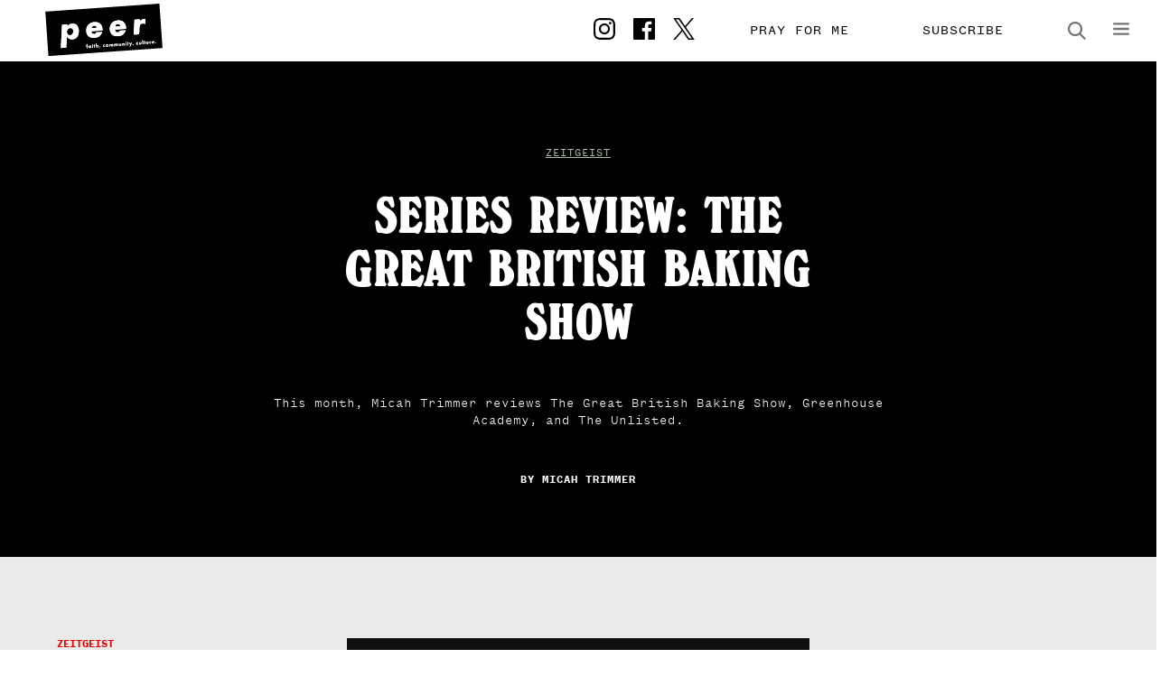

--- FILE ---
content_type: text/html; charset=UTF-8
request_url: https://peermag.org/articles/series-review-the-great-british-baking-show/
body_size: 10737
content:
<!DOCTYPE html>
<html lang="en">
<head>
  <meta charset="UTF-8" />
  <meta name="viewport" content="width=device-width, initial-scale=1.0">
  <meta http-equiv="X-UA-Compatible" content="ie=edge">
  
  <meta name='robots' content='index, follow, max-image-preview:large, max-snippet:-1, max-video-preview:-1' />
	<style>img:is([sizes="auto" i], [sizes^="auto," i]) { contain-intrinsic-size: 3000px 1500px }</style>
	
	<!-- This site is optimized with the Yoast SEO plugin v25.3 - https://yoast.com/wordpress/plugins/seo/ -->
	<title>Series Review: The Great British Baking Show - Peer Magazine | The Salvation Army</title>
	<link rel="canonical" href="https://peermag.org/articles/series-review-the-great-british-baking-show/" />
	<meta property="og:locale" content="en_US" />
	<meta property="og:type" content="article" />
	<meta property="og:title" content="Series Review: The Great British Baking Show - Peer Magazine | The Salvation Army" />
	<meta property="og:description" content="This month, Micah Trimmer reviews The Great British Baking Show, Greenhouse Academy, and The Unlisted." />
	<meta property="og:url" content="https://peermag.org/articles/series-review-the-great-british-baking-show/" />
	<meta property="og:site_name" content="Peer Magazine | The Salvation Army" />
	<meta property="og:image" content="https://peermag.org/content/uploads/2020/01/The-Great-British-baking-show_Web.jpg" />
	<meta property="og:image:width" content="1600" />
	<meta property="og:image:height" content="1600" />
	<meta property="og:image:type" content="image/jpeg" />
	<meta name="twitter:card" content="summary_large_image" />
	<script type="application/ld+json" class="yoast-schema-graph">{"@context":"https://schema.org","@graph":[{"@type":"WebPage","@id":"https://peermag.org/articles/series-review-the-great-british-baking-show/","url":"https://peermag.org/articles/series-review-the-great-british-baking-show/","name":"Series Review: The Great British Baking Show - Peer Magazine | The Salvation Army","isPartOf":{"@id":"https://peermag.org/#website"},"primaryImageOfPage":{"@id":"https://peermag.org/articles/series-review-the-great-british-baking-show/#primaryimage"},"image":{"@id":"https://peermag.org/articles/series-review-the-great-british-baking-show/#primaryimage"},"thumbnailUrl":"https://peermag.org/content/uploads/2020/01/The-Great-British-baking-show_Web.jpg","datePublished":"2020-02-01T00:35:50+00:00","breadcrumb":{"@id":"https://peermag.org/articles/series-review-the-great-british-baking-show/#breadcrumb"},"inLanguage":"en-US","potentialAction":[{"@type":"ReadAction","target":["https://peermag.org/articles/series-review-the-great-british-baking-show/"]}]},{"@type":"ImageObject","inLanguage":"en-US","@id":"https://peermag.org/articles/series-review-the-great-british-baking-show/#primaryimage","url":"https://peermag.org/content/uploads/2020/01/The-Great-British-baking-show_Web.jpg","contentUrl":"https://peermag.org/content/uploads/2020/01/The-Great-British-baking-show_Web.jpg","width":1600,"height":1600},{"@type":"BreadcrumbList","@id":"https://peermag.org/articles/series-review-the-great-british-baking-show/#breadcrumb","itemListElement":[{"@type":"ListItem","position":1,"name":"Home","item":"https://peermag.org/"},{"@type":"ListItem","position":2,"name":"Series Review: The Great British Baking Show"}]},{"@type":"WebSite","@id":"https://peermag.org/#website","url":"https://peermag.org/","name":"Peer Magazine | The Salvation Army","description":"Faith. Community. Culture.","potentialAction":[{"@type":"SearchAction","target":{"@type":"EntryPoint","urlTemplate":"https://peermag.org/?s={search_term_string}"},"query-input":{"@type":"PropertyValueSpecification","valueRequired":true,"valueName":"search_term_string"}}],"inLanguage":"en-US"}]}</script>
	<!-- / Yoast SEO plugin. -->


<script type="text/javascript">
/* <![CDATA[ */
window._wpemojiSettings = {"baseUrl":"https:\/\/s.w.org\/images\/core\/emoji\/15.1.0\/72x72\/","ext":".png","svgUrl":"https:\/\/s.w.org\/images\/core\/emoji\/15.1.0\/svg\/","svgExt":".svg","source":{"concatemoji":"https:\/\/peermag.org\/WPCore\/wp-includes\/js\/wp-emoji-release.min.js?ver=6.8.1"}};
/*! This file is auto-generated */
!function(i,n){var o,s,e;function c(e){try{var t={supportTests:e,timestamp:(new Date).valueOf()};sessionStorage.setItem(o,JSON.stringify(t))}catch(e){}}function p(e,t,n){e.clearRect(0,0,e.canvas.width,e.canvas.height),e.fillText(t,0,0);var t=new Uint32Array(e.getImageData(0,0,e.canvas.width,e.canvas.height).data),r=(e.clearRect(0,0,e.canvas.width,e.canvas.height),e.fillText(n,0,0),new Uint32Array(e.getImageData(0,0,e.canvas.width,e.canvas.height).data));return t.every(function(e,t){return e===r[t]})}function u(e,t,n){switch(t){case"flag":return n(e,"\ud83c\udff3\ufe0f\u200d\u26a7\ufe0f","\ud83c\udff3\ufe0f\u200b\u26a7\ufe0f")?!1:!n(e,"\ud83c\uddfa\ud83c\uddf3","\ud83c\uddfa\u200b\ud83c\uddf3")&&!n(e,"\ud83c\udff4\udb40\udc67\udb40\udc62\udb40\udc65\udb40\udc6e\udb40\udc67\udb40\udc7f","\ud83c\udff4\u200b\udb40\udc67\u200b\udb40\udc62\u200b\udb40\udc65\u200b\udb40\udc6e\u200b\udb40\udc67\u200b\udb40\udc7f");case"emoji":return!n(e,"\ud83d\udc26\u200d\ud83d\udd25","\ud83d\udc26\u200b\ud83d\udd25")}return!1}function f(e,t,n){var r="undefined"!=typeof WorkerGlobalScope&&self instanceof WorkerGlobalScope?new OffscreenCanvas(300,150):i.createElement("canvas"),a=r.getContext("2d",{willReadFrequently:!0}),o=(a.textBaseline="top",a.font="600 32px Arial",{});return e.forEach(function(e){o[e]=t(a,e,n)}),o}function t(e){var t=i.createElement("script");t.src=e,t.defer=!0,i.head.appendChild(t)}"undefined"!=typeof Promise&&(o="wpEmojiSettingsSupports",s=["flag","emoji"],n.supports={everything:!0,everythingExceptFlag:!0},e=new Promise(function(e){i.addEventListener("DOMContentLoaded",e,{once:!0})}),new Promise(function(t){var n=function(){try{var e=JSON.parse(sessionStorage.getItem(o));if("object"==typeof e&&"number"==typeof e.timestamp&&(new Date).valueOf()<e.timestamp+604800&&"object"==typeof e.supportTests)return e.supportTests}catch(e){}return null}();if(!n){if("undefined"!=typeof Worker&&"undefined"!=typeof OffscreenCanvas&&"undefined"!=typeof URL&&URL.createObjectURL&&"undefined"!=typeof Blob)try{var e="postMessage("+f.toString()+"("+[JSON.stringify(s),u.toString(),p.toString()].join(",")+"));",r=new Blob([e],{type:"text/javascript"}),a=new Worker(URL.createObjectURL(r),{name:"wpTestEmojiSupports"});return void(a.onmessage=function(e){c(n=e.data),a.terminate(),t(n)})}catch(e){}c(n=f(s,u,p))}t(n)}).then(function(e){for(var t in e)n.supports[t]=e[t],n.supports.everything=n.supports.everything&&n.supports[t],"flag"!==t&&(n.supports.everythingExceptFlag=n.supports.everythingExceptFlag&&n.supports[t]);n.supports.everythingExceptFlag=n.supports.everythingExceptFlag&&!n.supports.flag,n.DOMReady=!1,n.readyCallback=function(){n.DOMReady=!0}}).then(function(){return e}).then(function(){var e;n.supports.everything||(n.readyCallback(),(e=n.source||{}).concatemoji?t(e.concatemoji):e.wpemoji&&e.twemoji&&(t(e.twemoji),t(e.wpemoji)))}))}((window,document),window._wpemojiSettings);
/* ]]> */
</script>
<link rel='stylesheet' id='formidable-css' href='https://peermag.org/content/plugins/formidable/css/formidableforms.css?ver=6242036' type='text/css' media='all' />
<style id='wp-emoji-styles-inline-css' type='text/css'>

	img.wp-smiley, img.emoji {
		display: inline !important;
		border: none !important;
		box-shadow: none !important;
		height: 1em !important;
		width: 1em !important;
		margin: 0 0.07em !important;
		vertical-align: -0.1em !important;
		background: none !important;
		padding: 0 !important;
	}
</style>
<link rel='stylesheet' id='wp-block-library-css' href='https://peermag.org/WPCore/wp-includes/css/dist/block-library/style.min.css?ver=6.8.1' type='text/css' media='all' />
<style id='classic-theme-styles-inline-css' type='text/css'>
/*! This file is auto-generated */
.wp-block-button__link{color:#fff;background-color:#32373c;border-radius:9999px;box-shadow:none;text-decoration:none;padding:calc(.667em + 2px) calc(1.333em + 2px);font-size:1.125em}.wp-block-file__button{background:#32373c;color:#fff;text-decoration:none}
</style>
<link rel='stylesheet' id='wp-components-css' href='https://peermag.org/WPCore/wp-includes/css/dist/components/style.min.css?ver=6.8.1' type='text/css' media='all' />
<link rel='stylesheet' id='wp-preferences-css' href='https://peermag.org/WPCore/wp-includes/css/dist/preferences/style.min.css?ver=6.8.1' type='text/css' media='all' />
<link rel='stylesheet' id='wp-block-editor-css' href='https://peermag.org/WPCore/wp-includes/css/dist/block-editor/style.min.css?ver=6.8.1' type='text/css' media='all' />
<link rel='stylesheet' id='wp-reusable-blocks-css' href='https://peermag.org/WPCore/wp-includes/css/dist/reusable-blocks/style.min.css?ver=6.8.1' type='text/css' media='all' />
<link rel='stylesheet' id='wp-patterns-css' href='https://peermag.org/WPCore/wp-includes/css/dist/patterns/style.min.css?ver=6.8.1' type='text/css' media='all' />
<link rel='stylesheet' id='wp-editor-css' href='https://peermag.org/WPCore/wp-includes/css/dist/editor/style.min.css?ver=6.8.1' type='text/css' media='all' />
<link rel='stylesheet' id='multi_block-cgb-style-css-css' href='https://peermag.org/content/mu-plugins/ys-blocks/dist/blocks.style.build.css?ver=6.8.1' type='text/css' media='all' />
<style id='global-styles-inline-css' type='text/css'>
:root{--wp--preset--aspect-ratio--square: 1;--wp--preset--aspect-ratio--4-3: 4/3;--wp--preset--aspect-ratio--3-4: 3/4;--wp--preset--aspect-ratio--3-2: 3/2;--wp--preset--aspect-ratio--2-3: 2/3;--wp--preset--aspect-ratio--16-9: 16/9;--wp--preset--aspect-ratio--9-16: 9/16;--wp--preset--color--black: #000000;--wp--preset--color--cyan-bluish-gray: #abb8c3;--wp--preset--color--white: #ffffff;--wp--preset--color--pale-pink: #f78da7;--wp--preset--color--vivid-red: #cf2e2e;--wp--preset--color--luminous-vivid-orange: #ff6900;--wp--preset--color--luminous-vivid-amber: #fcb900;--wp--preset--color--light-green-cyan: #7bdcb5;--wp--preset--color--vivid-green-cyan: #00d084;--wp--preset--color--pale-cyan-blue: #8ed1fc;--wp--preset--color--vivid-cyan-blue: #0693e3;--wp--preset--color--vivid-purple: #9b51e0;--wp--preset--gradient--vivid-cyan-blue-to-vivid-purple: linear-gradient(135deg,rgba(6,147,227,1) 0%,rgb(155,81,224) 100%);--wp--preset--gradient--light-green-cyan-to-vivid-green-cyan: linear-gradient(135deg,rgb(122,220,180) 0%,rgb(0,208,130) 100%);--wp--preset--gradient--luminous-vivid-amber-to-luminous-vivid-orange: linear-gradient(135deg,rgba(252,185,0,1) 0%,rgba(255,105,0,1) 100%);--wp--preset--gradient--luminous-vivid-orange-to-vivid-red: linear-gradient(135deg,rgba(255,105,0,1) 0%,rgb(207,46,46) 100%);--wp--preset--gradient--very-light-gray-to-cyan-bluish-gray: linear-gradient(135deg,rgb(238,238,238) 0%,rgb(169,184,195) 100%);--wp--preset--gradient--cool-to-warm-spectrum: linear-gradient(135deg,rgb(74,234,220) 0%,rgb(151,120,209) 20%,rgb(207,42,186) 40%,rgb(238,44,130) 60%,rgb(251,105,98) 80%,rgb(254,248,76) 100%);--wp--preset--gradient--blush-light-purple: linear-gradient(135deg,rgb(255,206,236) 0%,rgb(152,150,240) 100%);--wp--preset--gradient--blush-bordeaux: linear-gradient(135deg,rgb(254,205,165) 0%,rgb(254,45,45) 50%,rgb(107,0,62) 100%);--wp--preset--gradient--luminous-dusk: linear-gradient(135deg,rgb(255,203,112) 0%,rgb(199,81,192) 50%,rgb(65,88,208) 100%);--wp--preset--gradient--pale-ocean: linear-gradient(135deg,rgb(255,245,203) 0%,rgb(182,227,212) 50%,rgb(51,167,181) 100%);--wp--preset--gradient--electric-grass: linear-gradient(135deg,rgb(202,248,128) 0%,rgb(113,206,126) 100%);--wp--preset--gradient--midnight: linear-gradient(135deg,rgb(2,3,129) 0%,rgb(40,116,252) 100%);--wp--preset--font-size--small: 13px;--wp--preset--font-size--medium: 20px;--wp--preset--font-size--large: 36px;--wp--preset--font-size--x-large: 42px;--wp--preset--spacing--20: 0.44rem;--wp--preset--spacing--30: 0.67rem;--wp--preset--spacing--40: 1rem;--wp--preset--spacing--50: 1.5rem;--wp--preset--spacing--60: 2.25rem;--wp--preset--spacing--70: 3.38rem;--wp--preset--spacing--80: 5.06rem;--wp--preset--shadow--natural: 6px 6px 9px rgba(0, 0, 0, 0.2);--wp--preset--shadow--deep: 12px 12px 50px rgba(0, 0, 0, 0.4);--wp--preset--shadow--sharp: 6px 6px 0px rgba(0, 0, 0, 0.2);--wp--preset--shadow--outlined: 6px 6px 0px -3px rgba(255, 255, 255, 1), 6px 6px rgba(0, 0, 0, 1);--wp--preset--shadow--crisp: 6px 6px 0px rgba(0, 0, 0, 1);}:where(.is-layout-flex){gap: 0.5em;}:where(.is-layout-grid){gap: 0.5em;}body .is-layout-flex{display: flex;}.is-layout-flex{flex-wrap: wrap;align-items: center;}.is-layout-flex > :is(*, div){margin: 0;}body .is-layout-grid{display: grid;}.is-layout-grid > :is(*, div){margin: 0;}:where(.wp-block-columns.is-layout-flex){gap: 2em;}:where(.wp-block-columns.is-layout-grid){gap: 2em;}:where(.wp-block-post-template.is-layout-flex){gap: 1.25em;}:where(.wp-block-post-template.is-layout-grid){gap: 1.25em;}.has-black-color{color: var(--wp--preset--color--black) !important;}.has-cyan-bluish-gray-color{color: var(--wp--preset--color--cyan-bluish-gray) !important;}.has-white-color{color: var(--wp--preset--color--white) !important;}.has-pale-pink-color{color: var(--wp--preset--color--pale-pink) !important;}.has-vivid-red-color{color: var(--wp--preset--color--vivid-red) !important;}.has-luminous-vivid-orange-color{color: var(--wp--preset--color--luminous-vivid-orange) !important;}.has-luminous-vivid-amber-color{color: var(--wp--preset--color--luminous-vivid-amber) !important;}.has-light-green-cyan-color{color: var(--wp--preset--color--light-green-cyan) !important;}.has-vivid-green-cyan-color{color: var(--wp--preset--color--vivid-green-cyan) !important;}.has-pale-cyan-blue-color{color: var(--wp--preset--color--pale-cyan-blue) !important;}.has-vivid-cyan-blue-color{color: var(--wp--preset--color--vivid-cyan-blue) !important;}.has-vivid-purple-color{color: var(--wp--preset--color--vivid-purple) !important;}.has-black-background-color{background-color: var(--wp--preset--color--black) !important;}.has-cyan-bluish-gray-background-color{background-color: var(--wp--preset--color--cyan-bluish-gray) !important;}.has-white-background-color{background-color: var(--wp--preset--color--white) !important;}.has-pale-pink-background-color{background-color: var(--wp--preset--color--pale-pink) !important;}.has-vivid-red-background-color{background-color: var(--wp--preset--color--vivid-red) !important;}.has-luminous-vivid-orange-background-color{background-color: var(--wp--preset--color--luminous-vivid-orange) !important;}.has-luminous-vivid-amber-background-color{background-color: var(--wp--preset--color--luminous-vivid-amber) !important;}.has-light-green-cyan-background-color{background-color: var(--wp--preset--color--light-green-cyan) !important;}.has-vivid-green-cyan-background-color{background-color: var(--wp--preset--color--vivid-green-cyan) !important;}.has-pale-cyan-blue-background-color{background-color: var(--wp--preset--color--pale-cyan-blue) !important;}.has-vivid-cyan-blue-background-color{background-color: var(--wp--preset--color--vivid-cyan-blue) !important;}.has-vivid-purple-background-color{background-color: var(--wp--preset--color--vivid-purple) !important;}.has-black-border-color{border-color: var(--wp--preset--color--black) !important;}.has-cyan-bluish-gray-border-color{border-color: var(--wp--preset--color--cyan-bluish-gray) !important;}.has-white-border-color{border-color: var(--wp--preset--color--white) !important;}.has-pale-pink-border-color{border-color: var(--wp--preset--color--pale-pink) !important;}.has-vivid-red-border-color{border-color: var(--wp--preset--color--vivid-red) !important;}.has-luminous-vivid-orange-border-color{border-color: var(--wp--preset--color--luminous-vivid-orange) !important;}.has-luminous-vivid-amber-border-color{border-color: var(--wp--preset--color--luminous-vivid-amber) !important;}.has-light-green-cyan-border-color{border-color: var(--wp--preset--color--light-green-cyan) !important;}.has-vivid-green-cyan-border-color{border-color: var(--wp--preset--color--vivid-green-cyan) !important;}.has-pale-cyan-blue-border-color{border-color: var(--wp--preset--color--pale-cyan-blue) !important;}.has-vivid-cyan-blue-border-color{border-color: var(--wp--preset--color--vivid-cyan-blue) !important;}.has-vivid-purple-border-color{border-color: var(--wp--preset--color--vivid-purple) !important;}.has-vivid-cyan-blue-to-vivid-purple-gradient-background{background: var(--wp--preset--gradient--vivid-cyan-blue-to-vivid-purple) !important;}.has-light-green-cyan-to-vivid-green-cyan-gradient-background{background: var(--wp--preset--gradient--light-green-cyan-to-vivid-green-cyan) !important;}.has-luminous-vivid-amber-to-luminous-vivid-orange-gradient-background{background: var(--wp--preset--gradient--luminous-vivid-amber-to-luminous-vivid-orange) !important;}.has-luminous-vivid-orange-to-vivid-red-gradient-background{background: var(--wp--preset--gradient--luminous-vivid-orange-to-vivid-red) !important;}.has-very-light-gray-to-cyan-bluish-gray-gradient-background{background: var(--wp--preset--gradient--very-light-gray-to-cyan-bluish-gray) !important;}.has-cool-to-warm-spectrum-gradient-background{background: var(--wp--preset--gradient--cool-to-warm-spectrum) !important;}.has-blush-light-purple-gradient-background{background: var(--wp--preset--gradient--blush-light-purple) !important;}.has-blush-bordeaux-gradient-background{background: var(--wp--preset--gradient--blush-bordeaux) !important;}.has-luminous-dusk-gradient-background{background: var(--wp--preset--gradient--luminous-dusk) !important;}.has-pale-ocean-gradient-background{background: var(--wp--preset--gradient--pale-ocean) !important;}.has-electric-grass-gradient-background{background: var(--wp--preset--gradient--electric-grass) !important;}.has-midnight-gradient-background{background: var(--wp--preset--gradient--midnight) !important;}.has-small-font-size{font-size: var(--wp--preset--font-size--small) !important;}.has-medium-font-size{font-size: var(--wp--preset--font-size--medium) !important;}.has-large-font-size{font-size: var(--wp--preset--font-size--large) !important;}.has-x-large-font-size{font-size: var(--wp--preset--font-size--x-large) !important;}
:where(.wp-block-post-template.is-layout-flex){gap: 1.25em;}:where(.wp-block-post-template.is-layout-grid){gap: 1.25em;}
:where(.wp-block-columns.is-layout-flex){gap: 2em;}:where(.wp-block-columns.is-layout-grid){gap: 2em;}
:root :where(.wp-block-pullquote){font-size: 1.5em;line-height: 1.6;}
</style>
<link rel='stylesheet' id='style-css' href='https://peermag.org/content/themes/ys-theme/style.css?ver=16844283611684428361' type='text/css' media='all' />
<script type="text/javascript" src="https://peermag.org/content/themes/ys-theme/uneets/dist/js/main.js?ver=1" id="uneets-dist-js"></script>
<link rel="https://api.w.org/" href="https://peermag.org/wp-json/" /><link rel="alternate" title="JSON" type="application/json" href="https://peermag.org/wp-json/wp/v2/articles/3881" /><link rel="EditURI" type="application/rsd+xml" title="RSD" href="https://peermag.org/WPCore/xmlrpc.php?rsd" />
<meta name="generator" content="WordPress 6.8.1" />
<link rel='shortlink' href='https://peermag.org/?p=3881' />
<link rel="alternate" title="oEmbed (JSON)" type="application/json+oembed" href="https://peermag.org/wp-json/oembed/1.0/embed?url=https%3A%2F%2Fpeermag.org%2Farticles%2Fseries-review-the-great-british-baking-show%2F" />
<link rel="alternate" title="oEmbed (XML)" type="text/xml+oembed" href="https://peermag.org/wp-json/oembed/1.0/embed?url=https%3A%2F%2Fpeermag.org%2Farticles%2Fseries-review-the-great-british-baking-show%2F&#038;format=xml" />
<script>document.documentElement.className += " js";</script>
<!-- Facebook Pixel Code -->
<script>
!function(f,b,e,v,n,t,s)
{if(f.fbq)return;n=f.fbq=function(){n.callMethod?
n.callMethod.apply(n,arguments):n.queue.push(arguments)};
if(!f._fbq)f._fbq=n;n.push=n;n.loaded=!0;n.version='2.0';
n.queue=[];t=b.createElement(e);t.async=!0;
t.src=v;s=b.getElementsByTagName(e)[0];
s.parentNode.insertBefore(t,s)}(window,document,'script',
'https://connect.facebook.net/en_US/fbevents.js');
fbq('init', '854267491598491');
fbq('track', 'PageView');
</script>
<noscript>
<img height="1" width="1" 
src="https://www.facebook.com/tr?id=854267491598491&ev=PageView
&noscript=1"/>
</noscript>
<!-- End Facebook Pixel Code -->
  
<!-- BEGIN Clicky Analytics v2.2.4 Tracking - https://wordpress.org/plugins/clicky-analytics/ -->
<script type="text/javascript">
  var clicky_custom = clicky_custom || {};
  clicky_custom.outbound_pattern = ['/go/','/out/'];
</script>

<script async src="//static.getclicky.com/101160460.js"></script>

<!-- END Clicky Analytics v2.2.4 Tracking -->

<link rel="icon" href="https://peermag.org/content/uploads/2019/01/cropped-Peer_ProfileImage-32x32.jpg" sizes="32x32" />
<link rel="icon" href="https://peermag.org/content/uploads/2019/01/cropped-Peer_ProfileImage-192x192.jpg" sizes="192x192" />
<link rel="apple-touch-icon" href="https://peermag.org/content/uploads/2019/01/cropped-Peer_ProfileImage-180x180.jpg" />
<meta name="msapplication-TileImage" content="https://peermag.org/content/uploads/2019/01/cropped-Peer_ProfileImage-270x270.jpg" />
	  <!-- Clicky tracker code -->
  <!-- <script>
    var clicky_site_ids = clicky_site_ids || []; clicky_site_ids.push(101160460);
  </script>
  <script async src="//static.getclicky.com/js"></script> -->
  <!-- end of Clicky tracker code -->
  <!-- Global site tag (gtag.js) - Google Analytics -->
  <script async src="https://www.googletagmanager.com/gtag/js?id=UA-131649287-1"></script>
  <script>
    window.dataLayer = window.dataLayer || [];
    function gtag(){dataLayer.push(arguments);}
    gtag('js', new Date());
    gtag('config', 'G-YZYWJ33BX8');
    gtag('config', 'AW-431865990');

    // Event snippet for Page view conversion page
    gtag('event', 'conversion', {'send_to': 'AW-431865990/JSoVCN7yoIcCEIaB980B'});
    <!-- Google Tag Manager -->
        (function(w,d,s,l,i){w[l]=w[l]||[];w[l].push({'gtm.start':
        new Date().getTime(),event:'gtm.js'});var f=d.getElementsByTagName(s)[0],
        j=d.createElement(s),dl=l!='dataLayer'?'&l='+l:'';j.async=true;j.src=
        'https://www.googletagmanager.com/gtm.js?id='+i+dl;f.parentNode.insertBefore(j,f);
    })(window,document,'script','dataLayer','GTM-TRS4QF6');
      <!-- End Google Tag Manager -->
  </script>
  
</head>
<body class="wp-singular articles-template-default single single-articles postid-3881 wp-theme-ys-theme u_body ">
<!-- Google Tag Manager (noscript) -->
<noscript><iframe src="https://www.googletagmanager.com/ns.html?id=GTM-TRS4QF6"
                  height="0" width="0" style="display:none;visibility:hidden"></iframe></noscript>
<!-- End Google Tag Manager (noscript) -->
  <header class="u_main-header ">
  <div class="wrapper">
    <div class="logo-container">
      <h1 class="m_logo">
  <a href="/">
    <span>Peer</span>
    <svg class="m_svgxlink" viewBox="0 0 439.2 201.6" >
  <use xlink:href="/content/themes/ys-theme/uneets/dist/assets/stack/svg/sprite.stack.svg#peer-logo-black" />
</svg>  </a>
</h1>    </div>
    <div class="nav-container">
      <nav class="m_header-nav">
  <ul>
          <li>
                <span >Magazine</span>                  <ul class="dropdown">
                          <li>
                <a href="https://peermag.org/about-peer/">About Peer</a>              </li>
                          <li>
                <a href="/february-2026/">Current Issue</a>              </li>
                          <li>
                <a href="/articles/">All Articles</a>              </li>
                          <li>
                <a href="/issues/">Library</a>              </li>
                      </ul>
              </li>
          <li>
                <span >Connect</span>                  <ul class="dropdown">
                          <li>
                <a href="https://peermag.org/newsletter/">Newsletter</a>              </li>
                          <li>
                <a href="/pray-for-me/">Pray for Me</a>              </li>
                          <li>
                <a href="/contribute/">Contribute to Peer</a>              </li>
                          <li>
                <a href="https://peermag.org/peer-spotlight/">Peer Spotlight</a>              </li>
                      </ul>
              </li>
          <li>
                <span >Get Involved</span>                  <ul class="dropdown">
                          <li>
                <a href="https://peermag.org/work-at-camp/">Work at Camp</a>              </li>
                          <li>
                <a href="/mission-trips/">Mission Trips</a>              </li>
                          <li>
                <a href="/volunteer/">Volunteer</a>              </li>
                          <li>
                <a href="/residential-missions/">Residential Missions</a>              </li>
                          <li>
                <a href="/echelon/">Echelon</a>              </li>
                      </ul>
              </li>
          <li>
                <a href="/contact-us/">Contact Us</a>              </li>
      </ul>
</nav>    </div>
  </div>
  <div class="header-actions-container">
    <div class="m_header-actions">
  <div class="social-container">
    <ul class="m_social-networks ">
  <li>
    <a class="ig" href="https://www.instagram.com/peer.magazine/" target="_blank" rel="noopener noreferrer">
      <span>Instagram</span>
      <svg class="m_svgxlink"  >
  <use xlink:href="/content/themes/ys-theme/uneets/dist/assets/stack/svg/sprite.stack.svg#instagram" />
</svg>    </a>
  </li>
  <li>
    <a class="fb" href="https://www.facebook.com/peer.magazine/" target="_blank" rel="noopener noreferrer">
      <span>Facebook</span>
      <svg class="m_svgxlink"  >
  <use xlink:href="/content/themes/ys-theme/uneets/dist/assets/stack/svg/sprite.stack.svg#facebook" />
</svg>    </a>
  </li>
  <li>
    <a class="tw" href="https://x.com/peermagazine" target="_blank" rel="noopener noreferrer">
      <span>Twitter</span>
      <svg class="m_svgxlink"  >
  <use xlink:href="/content/themes/ys-theme/uneets/dist/assets/stack/svg/sprite.stack.svg#twitter" />
</svg>    </a>
  </li>
</ul>  </div>
  <div class="actions">
    <a href="https://peermag.org/pray-for-me" class="pray-link">Pray for me</a>
    <a href="https://peermag.org/subscribe-to-peer" class="subscribe-link">Subscribe</a>
  </div>
  <button class="search-btn">
    <svg class="m_svgxlink"  >
  <use xlink:href="/content/themes/ys-theme/uneets/dist/assets/stack/svg/sprite.stack.svg#search-icon" />
</svg>  </button>
  <div class="mobile-nav-button-container">
    <button class="u_open-nav-overlay-button">
  <svg class="m_svgxlink"  >
  <use xlink:href="/content/themes/ys-theme/uneets/dist/assets/stack/svg/sprite.stack.svg#menu-icon" />
</svg></button>  </div>
</div>  </div>
</header>  <main class="main-content">
    <div class="u_tpl-basic-article">
  <div class="m_article-header-v2">
  <div class="wrapper">
        <div class="info">
                  <a href="/?tag_slug=zeitgeist" class="tags">
        Zeitgeist      </a>
            <h2 class="title">Series Review: The Great British Baking Show</h2>
            <span class="excerpt">This month, Micah Trimmer reviews The Great British Baking Show, Greenhouse Academy, and The Unlisted.</span>
                  <span class="author">By Micah Trimmer</span>
          </div>
  </div>
</div>
  <div class="u_meta">
      <div class="tags">Zeitgeist</div>
          <div class="post_date">Feb, 2020</div>
        <div class="u_share ">
  <span>Share</span>
  <ul class="share-links">
    <li>
      <a href="https://www.facebook.com/sharer/sharer.php?u=https://peermag.org/series-review-the-great-british-baking-show/">
      <svg class="m_svgxlink"  >
  <use xlink:href="/content/themes/ys-theme/uneets/dist/assets/stack/svg/sprite.stack.svg#noun_Facebook" />
</svg></a>
    </li>
    <li>
      <a href="https://twitter.com/home?status=https://peermag.org/series-review-the-great-british-baking-show/">
      <svg class="m_svgxlink"  >
  <use xlink:href="/content/themes/ys-theme/uneets/dist/assets/stack/svg/sprite.stack.svg#twitter" />
</svg></a>
    </li>
    <!--li>
      <a href="https://pinterest.com/pin/create/button/?url=https://peermag.org/series-review-the-great-british-baking-show//&media=&description=">
      <svg class="m_svgxlink"  >
  <use xlink:href="/content/themes/ys-theme/uneets/dist/assets/stack/svg/sprite.stack.svg#pinterest" />
</svg></a>
    </li-->
    <li>
      <a href="/cdn-cgi/l/email-protection#c1fee7a3aea5b8fca9b5b5b1b2fbeeeeb1a4a4b3aca0a6efaeb3a6eeb2a4b3a8a4b2ecb3a4b7a8a4b6ecb5a9a4eca6b3a4a0b5eca3b3a8b5a8b2a9eca3a0aaa8afa6ecb2a9aeb6ee">
      <svg class="m_svgxlink"  >
  <use xlink:href="/content/themes/ys-theme/uneets/dist/assets/stack/svg/sprite.stack.svg#noun_link" />
</svg></a>
    </li>
  </ul>
  
</div>
  <div class="u_listen">
  <a href="https://soundcloud.com/peer-magazine/zeitgeist-review-the-great-british-baking-show">
    <svg class="m_svgxlink"  >
  <use xlink:href="/content/themes/ys-theme/uneets/dist/assets/stack/svg/sprite.stack.svg#np_headphones" />
</svg><span>Listen</span></a>
</div>
</div>
  <div class="u_content isArticle">
<div class="wrapper">
    <div class="content">
      
<div class="wp-block-image"><figure class="aligncenter is-resized"><img loading="lazy" decoding="async" src="https://peermag.org/content/uploads/2020/01/The-Great-British-baking-show_Web-1024x1024.jpg" alt="" class="wp-image-3884" width="512" height="512" srcset="https://peermag.org/content/uploads/2020/01/The-Great-British-baking-show_Web-1024x1024.jpg 1024w, https://peermag.org/content/uploads/2020/01/The-Great-British-baking-show_Web-150x150.jpg 150w, https://peermag.org/content/uploads/2020/01/The-Great-British-baking-show_Web-300x300.jpg 300w, https://peermag.org/content/uploads/2020/01/The-Great-British-baking-show_Web-768x768.jpg 768w, https://peermag.org/content/uploads/2020/01/The-Great-British-baking-show_Web-800x800.jpg 800w, https://peermag.org/content/uploads/2020/01/The-Great-British-baking-show_Web.jpg 1600w, https://peermag.org/content/uploads/2020/01/The-Great-British-baking-show_Web-460x460.jpg 460w, https://peermag.org/content/uploads/2020/01/The-Great-British-baking-show_Web-1200x1200.jpg 1200w" sizes="auto, (max-width: 512px) 100vw, 512px" /></figure></div>



<p><em>Rating: TV-</em>14</p>



<p>Our friends across the pond make delectable baked goods in “The Great British Baking Show,” a long-running reality program that pits some of the best bakers from around the UK against each other. The show may be formulaic—each episode consists of three baking challenges and the best contestant is deemed “Star Baker” while another is removed from the competition—but the personalities of the judges, hosts and contestants carry the show from beginning to end.</p>



<p>Personally, I found contestants to root for from the beginning and seeing them leave actually made me a little sad. It may not be an action-packed or thought-provoking show, but it’s a fun ride. Each and every baker puts a ton of effort into their creations with meticulous measuring, baking and decorating. Often, the results are breathtaking. Psalm 19:1 states, “The heavens proclaim the glory of God. The skies display His craftsmanship.” The chapter continues to establish what has been known from the beginning: God is a masterful Creator and He took care in everything He created.</p>



<p>As we watch the creativity of bakers, we can certainly catch a glimpse of our one true Creator!</p>



<figure class="wp-block-image"><img loading="lazy" decoding="async" width="244" height="38" src="https://peermag.org/content/uploads/2019/01/4.5-5_stars_rating_4x.png" alt="" class="wp-image-1529"/></figure>



<p>Peer Rating: 4.5/5</p>



<h2 class="wp-block-heading">Greenhouse Academy: (Season Three)</h2>



<div class="wp-block-image"><figure class="aligncenter is-resized"><img loading="lazy" decoding="async" src="https://peermag.org/content/uploads/2020/01/greenhouse-academy_Web-1024x1024.jpg" alt="" class="wp-image-3889" width="256" height="256" srcset="https://peermag.org/content/uploads/2020/01/greenhouse-academy_Web-1024x1024.jpg 1024w, https://peermag.org/content/uploads/2020/01/greenhouse-academy_Web-150x150.jpg 150w, https://peermag.org/content/uploads/2020/01/greenhouse-academy_Web-300x300.jpg 300w, https://peermag.org/content/uploads/2020/01/greenhouse-academy_Web-768x768.jpg 768w, https://peermag.org/content/uploads/2020/01/greenhouse-academy_Web-800x800.jpg 800w, https://peermag.org/content/uploads/2020/01/greenhouse-academy_Web.jpg 1600w, https://peermag.org/content/uploads/2020/01/greenhouse-academy_Web-460x460.jpg 460w, https://peermag.org/content/uploads/2020/01/greenhouse-academy_Web-1200x1200.jpg 1200w" sizes="auto, (max-width: 256px) 100vw, 256px" /></figure></div>



<p><em>Rating: TV-</em>PG</p>



<p>Filled with drama and outlandish plots, “Greenhouse Academy” follows the angst-filled escapades of teens attending the aforementioned school. The characters’ motivations, decisions and attitudes are eyerolling at best and infuriating at worst, forcing one to question whether or not they are written to be actual people or ridiculous caricatures.</p>



<div class="wp-block-image"><figure class="alignleft"><img loading="lazy" decoding="async" width="244" height="38" src="https://peermag.org/content/uploads/2019/01/2.5-5_stars_rating_4x.png" alt="2.5-5_stars_rating_4x" class="wp-image-1376"/></figure></div>



<p><br><br><br>Peer Rating: 2.5/5</p>



<h2 class="wp-block-heading">The <em>Un</em>listed</h2>



<div class="wp-block-image"><figure class="aligncenter is-resized"><img loading="lazy" decoding="async" src="https://peermag.org/content/uploads/2020/01/unlisted_Web-1024x1024.jpg" alt="" class="wp-image-3882" width="512" height="512" srcset="https://peermag.org/content/uploads/2020/01/unlisted_Web-1024x1024.jpg 1024w, https://peermag.org/content/uploads/2020/01/unlisted_Web-150x150.jpg 150w, https://peermag.org/content/uploads/2020/01/unlisted_Web-300x300.jpg 300w, https://peermag.org/content/uploads/2020/01/unlisted_Web-768x768.jpg 768w, https://peermag.org/content/uploads/2020/01/unlisted_Web-800x800.jpg 800w, https://peermag.org/content/uploads/2020/01/unlisted_Web.jpg 1600w, https://peermag.org/content/uploads/2020/01/unlisted_Web-460x460.jpg 460w, https://peermag.org/content/uploads/2020/01/unlisted_Web-1200x1200.jpg 1200w" sizes="auto, (max-width: 512px) 100vw, 512px" /></figure></div>



<p><em>Rating: TV-PG</em></p>



<p>When an organization pledges to raise the leaders of tomorrow, it’s safe to assume that they’re up to sketchy things such as implanting children, altering their physical abilities and hunting those who resist. The premise treads familiar territory, and the acting and writing are quite rough around the edges.</p>



<div class="wp-block-image"><figure class="alignleft"><img loading="lazy" decoding="async" width="244" height="39" src="https://peermag.org/content/uploads/2019/05/3-5_stars_rating@4x.png" alt="3-5_stars_rating@4x" class="wp-image-2445"/></figure></div>



<p><br><br><br>Peer Rating: 3/5</p>



<p class="wp-block-ys-footnote"><em> *Zeitgeist articles are written as reviews, not recommendations. </em></p>
    </div>
  </div>
</div>
  <div class="u_article-next-prev">
    <div class="prev">
    <a href="https://peermag.org/articles/straight-to-the-heart/" rel="prev">Previous Article</a>    </div>
    <div class="next">
        <a href="https://peermag.org/articles/the-proverbs-31-woman/" rel="next">Next Article</a>    </div>
  
</div>

        <div class="u_article-related">
    <h3>You May Also Like</h3>
    <div class="related-articles"> 
      <div class="related-article-container">
        <div class="m_related">
  <div class="related-img"> 
  <a href="https://peermag.org/articles/sarahs-oil-is-a-decent-faith-filled-movie/"><img src="https://peermag.org/content/uploads/2026/01/Peer_Zeit_Movie_Feb26.png" alt="“Sarah’s Oil” Is A Decent Faith-Filled Movie"></a>
  </div>
  <div class="related_title">
    <a href="https://peermag.org/articles/sarahs-oil-is-a-decent-faith-filled-movie/">“Sarah’s Oil” Is A Decent Faith-Filled Movie</a>
  </div>
  
</div>
      </div>
      <div class="related-article-container">
        <div class="m_related">
  <div class="related-img"> 
  <a href="https://peermag.org/articles/the-art-of-loving-by-olivia-dean/"><img src="https://peermag.org/content/uploads/2026/01/Feb26_Music.png" alt="“The Art of Loving” by Olivia Dean"></a>
  </div>
  <div class="related_title">
    <a href="https://peermag.org/articles/the-art-of-loving-by-olivia-dean/">“The Art of Loving” by Olivia Dean</a>
  </div>
  
</div>
      </div>
      <div class="related-article-container">
        <div class="m_related">
  <div class="related-img"> 
  <a href="https://peermag.org/articles/friendshipping/"><img src="https://peermag.org/content/uploads/2026/01/FriendShipping.png" alt="“Friendshipping!”"></a>
  </div>
  <div class="related_title">
    <a href="https://peermag.org/articles/friendshipping/">“Friendshipping!”</a>
  </div>
  
</div>
      </div>
    </div>
  </div>
    </div>
</div>  </main>
  <footer class="m_footer">
  <div class="logo-container">
    <h1 class="m_logo">
  <a href="/">
    <span>Peer</span>
    <svg class="m_svgxlink" viewBox="0 0 439.2 201.6" >
  <use xlink:href="/content/themes/ys-theme/uneets/dist/assets/stack/svg/sprite.stack.svg#peer-logo-white" />
</svg>  </a>
</h1>  </div>
  <div class="menu-container">
    <ul><li><a href="/about-peer/">About Peer</a></li><li><a href="/aboutthesalvationarmy/">About The Salvation Army</a></li><li><a href="/contact/">Contact Us</a></li><li><a href="/donate/">Donate</a></li><li><a href="/advertising/">Advertising</a></li><li><a href="/privacy-policy/">Privacy Policy</a></li><li><a href="https://peermag.org/faq/">FAQ</a></li></ul>  </div>
  <div class="menu-container">
    <ul><li><a href="https://salvationarmyusa.org">National Headquarters</a></li><li><a href="https://centralyouthnetwork.com">Central Youth</a></li><li><a href="https://saconnects.org/boothyouth/">Eastern Youth</a></li><li><a href="http://youthdownsouth.org/">Southern Youth</a></li><li><a href="http://sayconnect.com/">Western Youth</a></li></ul>  </div>
  <div class="social-container">
    <ul class="m_social-networks m_social-networks__inverted">
  <li>
    <a class="ig" href="https://www.instagram.com/peer.magazine/" target="_blank" rel="noopener noreferrer">
      <span>Instagram</span>
      <svg class="m_svgxlink"  >
  <use xlink:href="/content/themes/ys-theme/uneets/dist/assets/stack/svg/sprite.stack.svg#instagram" />
</svg>    </a>
  </li>
  <li>
    <a class="fb" href="https://www.facebook.com/peer.magazine/" target="_blank" rel="noopener noreferrer">
      <span>Facebook</span>
      <svg class="m_svgxlink"  >
  <use xlink:href="/content/themes/ys-theme/uneets/dist/assets/stack/svg/sprite.stack.svg#facebook" />
</svg>    </a>
  </li>
  <li>
    <a class="tw" href="https://x.com/peermagazine" target="_blank" rel="noopener noreferrer">
      <span>Twitter</span>
      <svg class="m_svgxlink"  >
  <use xlink:href="/content/themes/ys-theme/uneets/dist/assets/stack/svg/sprite.stack.svg#twitter" />
</svg>    </a>
  </li>
</ul>  </div>
  <span class="copyright">
    &copy;2026 The Salvation Army
  </span>
  <div class="salvation-army-logo">
    <a href="https://www.salvationarmy.org/">
      The Salvation Army
    </a>
  </div>
</footer>  
  <div class="u_body--overlays">
    <div class="u_nav-overlay">
  <div class="wrapper">
    <div class="u_nav-overlay--top-bar">
      <div class="logo-container">
        <h1 class="m_logo">
  <a href="/">
    <span>Peer</span>
    <svg class="m_svgxlink" viewBox="0 0 439.2 201.6" >
  <use xlink:href="/content/themes/ys-theme/uneets/dist/assets/stack/svg/sprite.stack.svg#peer-logo-black" />
</svg>  </a>
</h1>      </div>
      <div class="mobile-nav-button-container">
        <button class="u_close-nav-overlay-button">
  <svg class="m_svgxlink"  >
  <use xlink:href="/content/themes/ys-theme/uneets/dist/assets/stack/svg/sprite.stack.svg#close-icon" />
</svg></button>      </div>
    </div>
    <div class="u_nav-overlay--main-section">
      <div class="nav-section">
        <div class="search-container">
          <form class="u_search-bar u_search-bar__small" method="GET" action="/">
  <label for="search-field">Search:</label>
  <input class="search-input" type="text" name="s" placeholder="Search" value="" />
  <input class="do-search-btn" type="submit" value="search here" />
</form>
        </div>
        <div class="social-networks-container">
          <ul class="m_social-networks ">
  <li>
    <a class="ig" href="https://www.instagram.com/peer.magazine/" target="_blank" rel="noopener noreferrer">
      <span>Instagram</span>
      <svg class="m_svgxlink"  >
  <use xlink:href="/content/themes/ys-theme/uneets/dist/assets/stack/svg/sprite.stack.svg#instagram" />
</svg>    </a>
  </li>
  <li>
    <a class="fb" href="https://www.facebook.com/peer.magazine/" target="_blank" rel="noopener noreferrer">
      <span>Facebook</span>
      <svg class="m_svgxlink"  >
  <use xlink:href="/content/themes/ys-theme/uneets/dist/assets/stack/svg/sprite.stack.svg#facebook" />
</svg>    </a>
  </li>
  <li>
    <a class="tw" href="https://x.com/peermagazine" target="_blank" rel="noopener noreferrer">
      <span>Twitter</span>
      <svg class="m_svgxlink"  >
  <use xlink:href="/content/themes/ys-theme/uneets/dist/assets/stack/svg/sprite.stack.svg#twitter" />
</svg>    </a>
  </li>
</ul>        </div>
        <nav>
          <ul class="u_nav-overlay--nav">
                        <li>
                            <a class="" href="/subscribe-to-peer/">Subscribe, It’s Free!</a>
                          </li>
                        <li>
                            <a class="" href="/pray-for-me/">Pray for Me</a>
                          </li>
                        <li>
                            <span class="" >Magazine</span>
                            <ul>
                                <li>
                  <a href="https://peermag.org/about-peer/">About Peer</a>
                </li>
                                <li>
                  <a href="/february-2026/">Current Issue</a>
                </li>
                                <li>
                  <a href="/articles/">All Articles</a>
                </li>
                                <li>
                  <a href="/issues/">Library</a>
                </li>
                              </ul>
                          </li>
                        <li>
                            <span class="" >Connect</span>
                            <ul>
                                <li>
                  <a href="https://peermag.org/newsletter/">Newsletter</a>
                </li>
                                <li>
                  <a href="/pray-for-me/">Pray for Me</a>
                </li>
                                <li>
                  <a href="/contribute/">Contribute to Peer</a>
                </li>
                                <li>
                  <a href="https://peermag.org/peer-spotlight/">Peer Spotlight</a>
                </li>
                              </ul>
                          </li>
                        <li>
                            <span class="" >Get Involved</span>
                            <ul>
                                <li>
                  <a href="https://peermag.org/work-at-camp/">Work at Camp</a>
                </li>
                                <li>
                  <a href="/mission-trips/">Mission Trips</a>
                </li>
                                <li>
                  <a href="/volunteer/">Volunteer</a>
                </li>
                                <li>
                  <a href="/residential-missions/">Residential Missions</a>
                </li>
                                <li>
                  <a href="/echelon/">Echelon</a>
                </li>
                              </ul>
                          </li>
                        <li>
                            <a class="" href="/contact-us/">Contact Us</a>
                          </li>
                        <li>
                            <a class="" href="https://peermag.org/faq/">FAQ</a>
                          </li>
                      </ul>
        </nav>
      </div>
      <div class="issue-section">
        <div class="m_issue-hero">
  <div class="container">
    <div class="image-container" style="background-image:url('https://peermag.org/content/uploads/2026/01/1_Peer_Feb26_Cover_PRINT-460x718.png')">
      <img src="https://peermag.org/content/uploads/2026/01/1_Peer_Feb26_Cover_PRINT-460x718.png" />
    </div>
    <div class="content">
      <h5>Our Latest Issue</h5>
      <p>Your Other Half. Inconvenient Friendships. Self(ish)-Love.</p>
      <a href="/subscribe">Get the issue</a>
    </div>
  </div>
</div>      </div>
    </div>
  </div>
</div>
    <div class="u_search-overlay">
  <button class="close-search-btn">
    Close Search
  </button>
  <div class="wrapper">
    <div class="search-container">
      <form class="u_search-bar " method="GET" action="/">
  <label for="search-field">Search:</label>
  <input class="search-input" type="text" name="s" placeholder="Search" value="" />
  <input class="do-search-btn" type="submit" value="search here" />
</form>
    </div>
  </div>
</div>  </div>
    <script data-cfasync="false" src="/cdn-cgi/scripts/5c5dd728/cloudflare-static/email-decode.min.js"></script><script type="speculationrules">
{"prefetch":[{"source":"document","where":{"and":[{"href_matches":"\/*"},{"not":{"href_matches":["\/WPCore\/wp-*.php","\/WPCore\/wp-admin\/*","\/content\/uploads\/*","\/content\/*","\/content\/plugins\/*","\/content\/themes\/ys-theme\/*","\/*\\?(.+)"]}},{"not":{"selector_matches":"a[rel~=\"nofollow\"]"}},{"not":{"selector_matches":".no-prefetch, .no-prefetch a"}}]},"eagerness":"conservative"}]}
</script>
<script defer src="https://static.cloudflareinsights.com/beacon.min.js/vcd15cbe7772f49c399c6a5babf22c1241717689176015" integrity="sha512-ZpsOmlRQV6y907TI0dKBHq9Md29nnaEIPlkf84rnaERnq6zvWvPUqr2ft8M1aS28oN72PdrCzSjY4U6VaAw1EQ==" data-cf-beacon='{"version":"2024.11.0","token":"1d3135f4f6fc45cdae34fbc8adf881da","r":1,"server_timing":{"name":{"cfCacheStatus":true,"cfEdge":true,"cfExtPri":true,"cfL4":true,"cfOrigin":true,"cfSpeedBrain":true},"location_startswith":null}}' crossorigin="anonymous"></script>
</body>
</html>


--- FILE ---
content_type: text/css
request_url: https://peermag.org/content/mu-plugins/ys-blocks/dist/blocks.style.build.css?ver=6.8.1
body_size: 362
content:
p.wp-block-ys-intro-paragraph{font-family:'Founders-Grotesk-Mono', monospace;font-size:22px !important;font-size:2.2rem !important;line-height:1.3em;margin-bottom:0.75em}
p.wp-block-ys-footnote{font-size:0.75em}
.wp-block-ys-simple-cta{margin-bottom:50px}.wp-block-ys-simple-cta>a{font-family:'Founders-Grotesk-Mono', monospace;font-size:14px ;font-size:1.4rem ;display:inline-block;color:#000 !important;font-weight:600;line-height:1.4;border-bottom:2px solid #000;text-transform:uppercase;letter-spacing:2px;padding:3px 0}.wp-block-ys-simple-cta>a:hover{text-decoration:none !important;border-color:#e20404;color:#e20404 !important}
.wp-block-ys-blocks-ys-accordion{margin-bottom:40px}.wp-block-ys-blocks-ys-accordion:after{content:'';display:table;clear:both}.wp-block-ys-blocks-ys-accordion details summary{display:block;background-color:#000;color:#fff;font-family:'Founders-Grotesk-Mono', monospace;font-size:20px ;font-size:2rem ;line-height:1em;padding:30px 30px;position:relative}.wp-block-ys-blocks-ys-accordion details summary:after{content:'+';position:absolute;top:50%;right:30px;-webkit-transform:translateY(-50%);-ms-transform:translateY(-50%);transform:translateY(-50%);font-size:30px ;font-size:3rem }.wp-block-ys-blocks-ys-accordion details summary::-webkit-details-marker{display:none}.wp-block-ys-blocks-ys-accordion details div.ys-accordion-text{padding:30px 30px}.wp-block-ys-blocks-ys-accordion details[open] summary:after{content:'–'}
.wp-block-ys-profile-picture:after{content:'';display:table;clear:both}@media (min-width: 940px){.wp-block-ys-profile-picture{display:-ms-flexbox;display:flex}}.wp-block-ys-profile-picture>div.profile-image-column{margin-bottom:20px}@media (min-width: 940px){.wp-block-ys-profile-picture>div.profile-image-column{-ms-flex-preferred-size:200px;flex-basis:200px;-ms-flex-positive:0;flex-grow:0;-ms-flex-negative:0;flex-shrink:0}}.wp-block-ys-profile-picture>div.profile-image-column>img.profile-avatar{width:150px;border-radius:1000px;display:block;margin-left:auto;margin-right:auto}@media (min-width: 940px){.wp-block-ys-profile-picture>div.profile-image-column>img.profile-avatar{margin:0 0}}.wp-block-ys-profile-picture>div.content-column{-ms-flex-preferred-size:100%;flex-basis:100%}


--- FILE ---
content_type: text/css
request_url: https://peermag.org/content/themes/ys-theme/style.css?ver=16844283611684428361
body_size: 18877
content:
/*
Theme Name: Young Salvationist Theme
Theme URI: https://goodfolk.agency/
Author: GoodFolk LLC
Author URI: https://goodfolk.agency/
Description: Gutenberg ready theme for Young Salvationist
Requires at least: WordPress 5.x
Version: 1.0
License: GNU General Public License v2 or later
License URI: LICENSE
Text Domain: ystheme

Setup by Diego Ferreyra.
*/
/* http://meyerweb.com/eric/tools/css/reset/
   v2.0b1 | 201101
   NOTE: WORK IN PROGRESS
   USE WITH CAUTION AND TEST WITH ABANDON */
a,
abbr,
acronym,
address,
applet,
article,
aside,
audio,
b,
big,
blockquote,
body,
canvas,
caption,
center,
cite,
code,
dd,
del,
details,
dfn,
div,
dl,
dt,
em,
fieldset,
figcaption,
figure,
footer,
form,
h1,
h2,
h3,
h4,
h5,
h6,
header,
hgroup,
html,
i,
iframe,
img,
ins,
kbd,
label,
legend,
li,
mark,
menu,
nav,
object,
ol,
p,
pre,
q,
s,
samp,
section,
small,
span,
strike,
strong,
sub,
summary,
sup,
table,
tbody,
td,
tfoot,
th,
thead,
time,
tr,
tt,
u,
ul,
var,
video {
  margin: 0;
  padding: 0;
  border: 0;
  outline: 0;
  font-size: 100%;
  font: inherit;
  vertical-align: baseline; }

/* HTML5 display-role reset for older browsers */
article,
aside,
details,
figcaption,
figure,
footer,
header,
hgroup,
menu,
nav,
section {
  display: block; }

body {
  line-height: 1; }

ol,
ul {
  list-style: none; }

blockquote,
q {
  quotes: none; }

blockquote:after,
blockquote:before,
q:after,
q:before {
  content: '';
  content: none; }

/* remember to define visible focus styles!
:focus {
	outline: ?????;
} */
/* remember to highlight inserts somehow! */
ins {
  text-decoration: none; }

del {
  text-decoration: line-through; }

table {
  border-collapse: collapse;
  border-spacing: 0; }

/*! normalize.css v7.0.0 | MIT License | github.com/necolas/normalize.css */
/* Document
   ========================================================================== */
/**
 * 1. Correct the line height in all browsers.
 * 2. Prevent adjustments of font size after orientation changes in
 *    IE on Windows Phone and in iOS.
 */
html {
  line-height: 1.15;
  /* 1 */
  -ms-text-size-adjust: 100%;
  /* 2 */
  -webkit-text-size-adjust: 100%;
  /* 2 */ }

/* Sections
   ========================================================================== */
/**
 * Remove the margin in all browsers (opinionated).
 */
body {
  margin: 0; }

/**
 * Add the correct display in IE 9-.
 */
article,
aside,
footer,
header,
nav,
section {
  display: block; }

/**
 * Correct the font size and margin on `h1` elements within `section` and
 * `article` contexts in Chrome, Firefox, and Safari.
 */
h1 {
  font-size: 2em;
  margin: 0.67em 0; }

/* Grouping content
   ========================================================================== */
/**
 * Add the correct display in IE 9-.
 * 1. Add the correct display in IE.
 */
figcaption,
figure,
main {
  /* 1 */
  display: block; }

/**
 * Add the correct margin in IE 8.
 */
figure {
  margin: 1em 40px; }

/**
 * 1. Add the correct box sizing in Firefox.
 * 2. Show the overflow in Edge and IE.
 */
hr {
  box-sizing: content-box;
  /* 1 */
  height: 0;
  /* 1 */
  overflow: visible;
  /* 2 */ }

/**
 * 1. Correct the inheritance and scaling of font size in all browsers.
 * 2. Correct the odd `em` font sizing in all browsers.
 */
pre {
  font-family: monospace, monospace;
  /* 1 */
  font-size: 1em;
  /* 2 */ }

/* Text-level semantics
   ========================================================================== */
/**
 * 1. Remove the gray background on active links in IE 10.
 * 2. Remove gaps in links underline in iOS 8+ and Safari 8+.
 */
a {
  background-color: transparent;
  /* 1 */
  -webkit-text-decoration-skip: objects;
  /* 2 */ }

/**
 * 1. Remove the bottom border in Chrome 57- and Firefox 39-.
 * 2. Add the correct text decoration in Chrome, Edge, IE, Opera, and Safari.
 */
abbr[title] {
  border-bottom: none;
  /* 1 */
  text-decoration: underline;
  /* 2 */
  text-decoration: underline dotted;
  /* 2 */ }

/**
 * Prevent the duplicate application of `bolder` by the next rule in Safari 6.
 */
b,
strong {
  font-weight: inherit; }

/**
 * Add the correct font weight in Chrome, Edge, and Safari.
 */
b,
strong {
  font-weight: bolder; }

/**
 * 1. Correct the inheritance and scaling of font size in all browsers.
 * 2. Correct the odd `em` font sizing in all browsers.
 */
code,
kbd,
samp {
  font-family: monospace, monospace;
  /* 1 */
  font-size: 1em;
  /* 2 */ }

/**
 * Add the correct font style in Android 4.3-.
 */
dfn {
  font-style: italic; }

/**
 * Add the correct background and color in IE 9-.
 */
mark {
  background-color: #ff0;
  color: #000; }

/**
 * Add the correct font size in all browsers.
 */
small {
  font-size: 80%; }

/**
 * Prevent `sub` and `sup` elements from affecting the line height in
 * all browsers.
 */
sub,
sup {
  font-size: 75%;
  line-height: 0;
  position: relative;
  vertical-align: baseline; }

sub {
  bottom: -0.25em; }

sup {
  top: -0.5em; }

/* Embedded content
   ========================================================================== */
/**
 * Add the correct display in IE 9-.
 */
audio,
video {
  display: inline-block; }

/**
 * Add the correct display in iOS 4-7.
 */
audio:not([controls]) {
  display: none;
  height: 0; }

/**
 * Remove the border on images inside links in IE 10-.
 */
img {
  border-style: none; }

/**
 * Hide the overflow in IE.
 */
svg:not(:root) {
  overflow: hidden; }

/* Forms
   ========================================================================== */
/**
 * 1. Change the font styles in all browsers (opinionated).
 * 2. Remove the margin in Firefox and Safari.
 */
button,
input,
optgroup,
select,
textarea {
  font-family: sans-serif;
  /* 1 */
  font-size: 100%;
  /* 1 */
  line-height: 1.15;
  /* 1 */
  margin: 0;
  /* 2 */ }

/**
 * Show the overflow in IE.
 * 1. Show the overflow in Edge.
 */
button,
input {
  /* 1 */
  overflow: visible; }

/**
 * Remove the inheritance of text transform in Edge, Firefox, and IE.
 * 1. Remove the inheritance of text transform in Firefox.
 */
button,
select {
  /* 1 */
  text-transform: none; }

/**
 * 1. Prevent a WebKit bug where (2) destroys native `audio` and `video`
 *    controls in Android 4.
 * 2. Correct the inability to style clickable types in iOS and Safari.
 */
button,
html [type="button"],
[type="reset"],
[type="submit"] {
  -webkit-appearance: button;
  /* 2 */ }

/**
 * Remove the inner border and padding in Firefox.
 */
button::-moz-focus-inner,
[type="button"]::-moz-focus-inner,
[type="reset"]::-moz-focus-inner,
[type="submit"]::-moz-focus-inner {
  border-style: none;
  padding: 0; }

/**
 * Restore the focus styles unset by the previous rule.
 */
button:-moz-focusring,
[type="button"]:-moz-focusring,
[type="reset"]:-moz-focusring,
[type="submit"]:-moz-focusring {
  outline: 1px dotted ButtonText; }

/**
 * Correct the padding in Firefox.
 */
fieldset {
  padding: 0.35em 0.75em 0.625em; }

/**
 * 1. Correct the text wrapping in Edge and IE.
 * 2. Correct the color inheritance from `fieldset` elements in IE.
 * 3. Remove the padding so developers are not caught out when they zero out
 *    `fieldset` elements in all browsers.
 */
legend {
  box-sizing: border-box;
  /* 1 */
  color: inherit;
  /* 2 */
  display: table;
  /* 1 */
  max-width: 100%;
  /* 1 */
  padding: 0;
  /* 3 */
  white-space: normal;
  /* 1 */ }

/**
 * 1. Add the correct display in IE 9-.
 * 2. Add the correct vertical alignment in Chrome, Firefox, and Opera.
 */
progress {
  display: inline-block;
  /* 1 */
  vertical-align: baseline;
  /* 2 */ }

/**
 * Remove the default vertical scrollbar in IE.
 */
textarea {
  overflow: auto; }

/**
 * 1. Add the correct box sizing in IE 10-.
 * 2. Remove the padding in IE 10-.
 */
[type="checkbox"],
[type="radio"] {
  box-sizing: border-box;
  /* 1 */
  padding: 0;
  /* 2 */ }

/**
 * Correct the cursor style of increment and decrement buttons in Chrome.
 */
[type="number"]::-webkit-inner-spin-button,
[type="number"]::-webkit-outer-spin-button {
  height: auto; }

/**
 * 1. Correct the odd appearance in Chrome and Safari.
 * 2. Correct the outline style in Safari.
 */
[type="search"] {
  -webkit-appearance: textfield;
  /* 1 */
  outline-offset: -2px;
  /* 2 */ }

/**
 * Remove the inner padding and cancel buttons in Chrome and Safari on macOS.
 */
[type="search"]::-webkit-search-cancel-button,
[type="search"]::-webkit-search-decoration {
  -webkit-appearance: none; }

/**
 * 1. Correct the inability to style clickable types in iOS and Safari.
 * 2. Change font properties to `inherit` in Safari.
 */
::-webkit-file-upload-button {
  -webkit-appearance: button;
  /* 1 */
  font: inherit;
  /* 2 */ }

/* Interactive
   ========================================================================== */
/*
 * Add the correct display in IE 9-.
 * 1. Add the correct display in Edge, IE, and Firefox.
 */
details,
menu {
  display: block; }

/*
 * Add the correct display in all browsers.
 */
summary {
  display: list-item; }

/* Scripting
   ========================================================================== */
/**
 * Add the correct display in IE 9-.
 */
canvas {
  display: inline-block; }

/**
 * Add the correct display in IE.
 */
template {
  display: none; }

/* Hidden
   ========================================================================== */
/**
 * Add the correct display in IE 10-.
 */
[hidden] {
  display: none; }

html {
  font-size: 62.5%;
  margin: 0 0; }

body {
  font-size: 16px ;
  font-size: 1.6rem ;
  font-weight: normal; }

* {
  box-sizing: border-box; }

/* @import must be at top of file, otherwise CSS will not work */
@font-face {
  font-family: 'Windsor-Condensed';
  src: url("/content/themes/ys-theme/uneets/dist/assets/webfonts/380BB8_0_0.woff2") format("woff2");
  font-style: normal;
  font-weight: normal; }

@font-face {
  font-family: 'Cooper';
  src: url("/content/themes/ys-theme/uneets/dist/assets/webfonts/380BB8_1_0.woff2") format("woff2");
  font-style: normal;
  font-weight: normal; }

@font-face {
  font-family: 'Founders-Grotesk-Mono';
  src: url("/content/themes/ys-theme/uneets/dist/assets/webfonts/FoundersGroteskMonoWeb-Semibold.woff2") format("woff2");
  font-style: normal;
  font-weight: 600; }

@font-face {
  font-family: 'Founders-Grotesk-Mono';
  src: url("/content/themes/ys-theme/uneets/dist/assets/webfonts/FoundersGroteskMonoWeb-Medium.woff2") format("woff2");
  font-style: normal;
  font-weight: 500; }

@font-face {
  font-family: 'Founders-Grotesk-Mono';
  src: url("/content/themes/ys-theme/uneets/dist/assets/webfonts/FoundersGroteskMonoWeb-Regular.woff2") format("woff2");
  font-style: normal;
  font-weight: 400; }

@font-face {
  font-family: 'Founders-Grotesk-Mono';
  src: url("/content/themes/ys-theme/uneets/dist/assets/webfonts/FoundersGroteskMonoWeb-Light.woff2") format("woff2");
  font-style: normal;
  font-weight: 300; }

/* UBody */
body.u_body {
  margin-top: 0px;
  font-family: Georgia, 'Times New Roman', Times, serif; }
  body.u_body > main.main-content {
    padding-top: 68px; }
  body.u_body.hasOpenOverlay {
    max-height: 100vh;
    overflow: hidden; }

@media (min-width: 800px) {
  body.u_body.u_body__homepage > main.main-content {
    padding-top: 0px; } }

/* UMainHeader */
header.u_main-header {
  position: fixed;
  top: 0px;
  width: 100%;
  z-index: 1000;
  background-color: #fff;
  height: 68px; }
  header.u_main-header > div.wrapper {
    max-width: 1920px;
    margin-left: auto;
    margin-right: auto;
    padding-left: 15px;
    display: flex;
    justify-content: flex-start; }
    @media (min-width: 800px) {
      header.u_main-header > div.wrapper {
        padding-left: 40px; } }
    @media (min-width: 1100px) {
      header.u_main-header > div.wrapper {
        padding-left: 50px; } }
    header.u_main-header > div.wrapper > div.logo-container {
      position: relative;
      top: 3px;
      width: 130px;
      height: 50px; }
    header.u_main-header > div.wrapper > div.nav-container {
      display: none;
      padding-top: 22px;
      padding-left: 25px; }
      @media (min-width: 1600px) {
        header.u_main-header > div.wrapper > div.nav-container {
          display: block; } }
  header.u_main-header > div.header-actions-container {
    position: absolute;
    top: 0px;
    right: 0px;
    height: 68px; }

header.u_main-header.u_main-header__isSticky {
  transform: translateY(-200%);
  transition: transform 300ms ease; }
  header.u_main-header.u_main-header__isSticky.isShowing {
    transform: translateY(0); }

/* UTplHome */
div.u_tpl-home > .main-content {
  background: #eaeaea;
  padding: 15px 0; }
  div.u_tpl-home > .main-content > .wrapper {
    margin-left: auto;
    margin-right: auto;
    max-width: 1640px;
    padding-left: 30px;
    padding-right: 30px; }
    @media (min-width: 800px) {
      div.u_tpl-home > .main-content > .wrapper {
        padding-left: 40px;
        padding-right: 40px; } }
    @media (min-width: 1200px) {
      div.u_tpl-home > .main-content > .wrapper {
        padding-left: 50px;
        padding-right: 50px; } }

div.u_tpl-home .u_tpl-home--featured {
  padding: 15px 0;
  margin-top: -30px; }
  @media (min-width: 620px) {
    div.u_tpl-home .u_tpl-home--featured {
      margin-top: 0; } }

div.u_tpl-home .u_tpl-home--banner {
  padding: 15px 0 0 0; }

/* MSocialNetworks */
ul.m_social-networks {
  display: inline-block;
  width: 100%;
  display: flex; }
  ul.m_social-networks > li {
    padding-right: 20px; }
    ul.m_social-networks > li > a {
      display: block; }
      ul.m_social-networks > li > a > span {
        display: none;
        text-indent: -10000px; }
      ul.m_social-networks > li > a > svg {
        width: 24px;
        height: 24px;
        fill: #000;
        transition: fill 150ms ease; }
      ul.m_social-networks > li > a:hover > svg {
        fill: rgba(0, 0, 0, 0.7); }
    ul.m_social-networks > li:last-child {
      padding-right: 0px; }

ul.m_social-networks.m_social-networks__inverted > li > a > svg {
  fill: #fff; }

ul.m_social-networks.m_social-networks__inverted > li > a:hover > svg {
  fill: rgba(255, 255, 255, 0.7); }

/* MLogo */
h1.m_logo {
  margin: 0 0; }
  h1.m_logo > a {
    font-size: 16px ;
    font-size: 1.6rem ;
    margin: 0 0;
    width: 100%; }
    h1.m_logo > a > span {
      display: none; }
    h1.m_logo > a > svg {
      display: block;
      width: 100%; }

/* MSVGXLink */
/* USearchBar */
form.u_search-bar {
  position: relative;
  width: 100%;
  border-bottom: 1px solid #000; }
  form.u_search-bar > label {
    display: none; }
  form.u_search-bar > input.search-input {
    border: none;
    outline: none;
    font-family: 'Founders-Grotesk-Mono', monospace;
    font-size: 24px ;
    font-size: 2.4rem ;
    line-height: 1em;
    width: 100%;
    max-width: 100%;
    padding-right: 35px;
    background-color: transparent; }
    @media (min-width: 800px) {
      form.u_search-bar > input.search-input {
        font-size: 36px ;
        font-size: 3.6rem ;
        padding-right: 45px; } }
    form.u_search-bar > input.search-input::placeholder {
      opacity: 0.35; }
  form.u_search-bar > input.do-search-btn {
    display: inline;
    border: none;
    outline: none;
    box-shadow: none;
    background-color: transparent;
    padding: 0;
    cursor: pointer;
    text-align: left;
    position: absolute;
    top: 0px;
    right: 0px;
    width: 27px;
    height: 27px;
    text-indent: -10000px;
    background-image: url("/content/themes/ys-theme/uneets/dist/assets/stack/svg/sprite.stack.svg#search-icon");
    background-repeat: no-repeat;
    background-size: contain;
    background-position: center center;
    background-color: transparent;
    transition: background-color 150ms ease; }
    @media (min-width: 800px) {
      form.u_search-bar > input.do-search-btn {
        width: 40px;
        height: 40px; } }
    form.u_search-bar > input.do-search-btn:hover {
      background-color: #eaeaea; }

form.u_search-bar.u_search-bar__small > input.search-input {
  font-size: 18px ;
  font-size: 1.8rem ;
  padding-right: 28px; }
  @media (min-width: 800px) {
    form.u_search-bar.u_search-bar__small > input.search-input {
      font-size: 18px ;
      font-size: 1.8rem ;
      padding-right: 28px; } }

form.u_search-bar.u_search-bar__small > input.do-search-btn {
  width: 22px;
  height: 22px; }
  @media (min-width: 800px) {
    form.u_search-bar.u_search-bar__small > input.do-search-btn {
      width: 22px;
      height: 22px; } }

/* MIssueHero */
div.m_issue-hero {
  background-color: #a8bba7;
  width: 100%;
  flex-basis: 100%;
  padding-left: 30px;
  padding-right: 30px;
  padding-top: 30px;
  padding-bottom: 30px;
  display: flex; }
  @media (min-width: 1200px) {
    div.m_issue-hero {
      padding-left: 60px;
      padding-right: 60px;
      padding-top: 60px;
      padding-bottom: 60px; } }
  div.m_issue-hero > div.container {
    flex-basis: 100%;
    display: flex;
    flex-direction: column;
    justify-content: center; }
    @media (min-width: 1200px) {
      div.m_issue-hero > div.container {
        flex-direction: row; } }
    div.m_issue-hero > div.container > div.image-container {
      display: block;
      margin-bottom: 40px;
      text-align: center;
      background-position: center center;
      background-repeat: no-repeat;
      background-size: contain; }
      @media (min-width: 1200px) {
        div.m_issue-hero > div.container > div.image-container {
          order: 2;
          flex-basis: 60%;
          margin-bottom: 0; } }
      div.m_issue-hero > div.container > div.image-container > img {
        display: block;
        width: 50%;
        max-width: 300px;
        width: 100%;
        margin-left: auto;
        margin-right: auto; }
        @media (min-width: 1200px) {
          div.m_issue-hero > div.container > div.image-container > img {
            display: none; } }
    div.m_issue-hero > div.container > div.content {
      text-align: center; }
      @media (min-width: 1200px) {
        div.m_issue-hero > div.container > div.content {
          order: 1;
          text-align: left;
          flex-basis: 40%;
          display: flex;
          flex-wrap: wrap;
          align-content: flex-end; } }
      div.m_issue-hero > div.container > div.content > h5 {
        display: block;
        margin-bottom: 20px;
        font-family: 'Cooper', serif;
        font-size: 36px ;
        font-size: 3.6rem ; }
        @media (min-width: 1200px) {
          div.m_issue-hero > div.container > div.content > h5 {
            flex-basis: 100%; } }
      div.m_issue-hero > div.container > div.content > p {
        display: block;
        font-family: 'Founders-Grotesk-Mono', monospace;
        font-size: 14px ;
        font-size: 1.4rem ;
        line-height: 20px ;
        line-height: 2rem ;
        margin-bottom: 30px; }
        @media (min-width: 1200px) {
          div.m_issue-hero > div.container > div.content > p {
            flex-basis: 100%; } }
      div.m_issue-hero > div.container > div.content > a {
        display: inline-block;
        font-family: 'Founders-Grotesk-Mono', monospace;
        font-size: 14px ;
        font-size: 1.4rem ;
        line-height: 1em;
        font-weight: 500;
        text-transform: uppercase;
        color: #000;
        text-decoration: none;
        padding-bottom: 5px;
        position: relative;
        letter-spacing: 2px; }
        div.m_issue-hero > div.container > div.content > a:after {
          content: '';
          display: block;
          position: absolute;
          width: 100%;
          height: 2px;
          top: 100%;
          left: 0px;
          background-color: #000;
          transition: transform 150ms ease;
          border-radius: 100px; }
        div.m_issue-hero > div.container > div.content > a:hover:after {
          transform: scaleY(2); }

/* UOpenNavOverlayButton */
button.u_open-nav-overlay-button {
  display: inline;
  border: none;
  outline: none;
  box-shadow: none;
  background-color: transparent;
  padding: 0;
  cursor: pointer;
  text-align: left; }
  button.u_open-nav-overlay-button > svg {
    width: 18px;
    height: 18px;
    fill: #737373;
    transition: fill 150ms ease; }
  button.u_open-nav-overlay-button:hover > svg {
    fill: #e20404; }

/* UCloseNavOverlayButton */
button.u_close-nav-overlay-button {
  display: inline;
  border: none;
  outline: none;
  box-shadow: none;
  background-color: transparent;
  padding: 0;
  cursor: pointer;
  text-align: left; }
  button.u_close-nav-overlay-button > svg {
    width: 18px;
    height: 18px;
    fill: #737373;
    transition: fill 150ms ease; }
  button.u_close-nav-overlay-button:hover > svg {
    fill: #e20404; }

/* UTplBasicPage */
article.u_tpl-basic-page {
  background-color: #eaeaea; }
  article.u_tpl-basic-page > div.wrapper {
    margin-left: auto;
    margin-right: auto;
    max-width: 1640px;
    padding-left: 30px;
    padding-right: 30px;
    max-width: 1340px;
    padding-top: 90px;
    padding-bottom: 90px; }
    @media (min-width: 800px) {
      article.u_tpl-basic-page > div.wrapper {
        padding-left: 40px;
        padding-right: 40px; } }
    @media (min-width: 1200px) {
      article.u_tpl-basic-page > div.wrapper {
        padding-left: 50px;
        padding-right: 50px; } }

/* UHomeHeader */
header.u_home-header {
  position: fixed;
  top: 0px;
  width: 100%;
  z-index: 1000;
  background-color: #fff; }
  @media (min-width: 800px) {
    header.u_home-header {
      position: static;
      height: 310px; } }
  header.u_home-header div.u_home-header--top-bar {
    position: relative;
    height: 68px;
    background-color: #fff; }
    @media (min-width: 800px) {
      header.u_home-header div.u_home-header--top-bar {
        background-color: #eaeaea; } }
    header.u_home-header div.u_home-header--top-bar > div.wrapper {
      max-width: 1920px;
      margin-left: auto;
      margin-right: auto;
      padding-left: 15px; }
      @media (min-width: 800px) {
        header.u_home-header div.u_home-header--top-bar > div.wrapper {
          padding-left: 40px; } }
      @media (min-width: 1100px) {
        header.u_home-header div.u_home-header--top-bar > div.wrapper {
          padding-left: 50px; } }
      header.u_home-header div.u_home-header--top-bar > div.wrapper > div.logo-container {
        position: relative;
        top: 3px;
        width: 130px;
        height: 50px; }
        @media (min-width: 800px) {
          header.u_home-header div.u_home-header--top-bar > div.wrapper > div.logo-container {
            width: 250px;
            height: 100px;
            position: absolute;
            left: 50%;
            top: 123px;
            transform: translateX(-50%); } }
      header.u_home-header div.u_home-header--top-bar > div.wrapper > span.site-name {
        display: none;
        padding-top: 20px;
        padding-bottom: 20px;
        font-family: 'Founders-Grotesk-Mono', monospace;
        font-size: 15px ;
        font-size: 1.5rem ;
        line-height: 1em;
        color: #737373; }
        @media (min-width: 800px) {
          header.u_home-header div.u_home-header--top-bar > div.wrapper > span.site-name {
            display: block; } }
    header.u_home-header div.u_home-header--top-bar > div.nav-container {
      display: none;
      width: 100%;
      max-width: 1120px;
      position: absolute;
      top: 285px;
      left: 50%;
      transform: translate(-50%, -100%);
      justify-content: center;
      z-index: 2000; }
      @media (min-width: 800px) {
        header.u_home-header div.u_home-header--top-bar > div.nav-container {
          display: flex;
          padding-left: 40px;
          padding-right: 40px; } }
      @media (min-width: 1100px) {
        header.u_home-header div.u_home-header--top-bar > div.nav-container {
          padding-left: 50px;
          padding-right: 50px; } }
    header.u_home-header div.u_home-header--top-bar > div.header-actions-container {
      position: absolute;
      top: 0px;
      right: 0px;
      height: 68px; }

/* MHeaderActions */
div.m_header-actions {
  display: flex;
  align-items: center; }
  div.m_header-actions > div.social-container {
    display: none;
    padding-right: 20px;
    padding-left: 20px;
    align-self: stretch;
    padding-top: 20px; }
    @media (min-width: 1024px) {
      div.m_header-actions > div.social-container {
        display: block; } }
  div.m_header-actions > div.actions {
    display: none; }
    @media (min-width: 800px) {
      div.m_header-actions > div.actions {
        display: flex; } }
    div.m_header-actions > div.actions > a {
      display: inline-block;
      margin: 0 0;
      padding: 26px 20px;
      border-right: 1px solid #fff;
      color: #000;
      font-family: 'Founders-Grotesk-Mono', monospace;
      font-size: 15px ;
      font-size: 1.5rem ;
      line-height: 1em;
      font-weight: 400;
      letter-spacing: 1px;
      text-transform: uppercase;
      text-decoration: none;
      transition: color 150ms ease, background-color 150ms ease, border-color 150ms ease; }
      @media (min-width: 1024px) {
        div.m_header-actions > div.actions > a {
          padding-left: 40px;
          padding-right: 40px; } }
      div.m_header-actions > div.actions > a:first-child {
        border-left: 1px solid #fff; }
      div.m_header-actions > div.actions > a:hover {
        color: #fff;
        background-color: #e20404; }
  div.m_header-actions > button.search-btn {
    display: inline;
    border: none;
    outline: none;
    box-shadow: none;
    background-color: transparent;
    padding: 0;
    cursor: pointer;
    text-align: left;
    display: none;
    margin-left: 15px; }
    @media (min-width: 800px) {
      div.m_header-actions > button.search-btn {
        margin-left: 30px; } }
    @media (min-width: 1100px) {
      div.m_header-actions > button.search-btn {
        display: block; } }
    div.m_header-actions > button.search-btn > svg {
      display: block;
      width: 20px;
      height: 20px;
      fill: #737373; }
  div.m_header-actions > div.mobile-nav-button-container {
    display: flex;
    justify-content: right;
    padding-top: 25px;
    padding-right: 15px;
    padding-left: 15px; }
    @media (min-width: 800px) {
      div.m_header-actions > div.mobile-nav-button-container {
        padding-top: 0px;
        padding-left: 30px;
        padding-right: 30px; } }

/* UNavOverlay */
div.u_nav-overlay {
  max-height: 0;
  width: 0;
  visibility: hidden;
  opacity: 0;
  transition: opacity 150ms ease;
  position: fixed;
  top: 0px;
  left: 0px;
  width: 100vw;
  height: 100vh;
  background-color: #fff;
  z-index: 5000; }
  div.u_nav-overlay > div.wrapper {
    padding-bottom: 20px;
    max-width: 1920px;
    margin-left: auto;
    margin-right: auto; }
  div.u_nav-overlay div.u_nav-overlay--top-bar {
    display: flex;
    justify-content: space-between;
    height: 68px;
    padding-left: 15px;
    padding-right: 15px; }
    @media (min-width: 800px) {
      div.u_nav-overlay div.u_nav-overlay--top-bar {
        padding-left: 30px;
        padding-right: 30px; } }
    div.u_nav-overlay div.u_nav-overlay--top-bar > div.logo-container {
      max-width: 100px; }
    div.u_nav-overlay div.u_nav-overlay--top-bar > div.mobile-nav-button-container {
      padding-top: 20px;
      position: absolute;
      right: 15px; }
      @media (min-width: 800px) {
        div.u_nav-overlay div.u_nav-overlay--top-bar > div.mobile-nav-button-container {
          right: 30px; } }
  div.u_nav-overlay div.u_nav-overlay--main-section {
    padding-left: 15px;
    padding-right: 15px;
    overflow: scroll;
    max-height: calc(100vh - 68px); }
    @media (min-width: 800px) {
      div.u_nav-overlay div.u_nav-overlay--main-section {
        display: flex;
        justify-content: stretch;
        padding-left: 30px;
        padding-right: 30px; } }
    div.u_nav-overlay div.u_nav-overlay--main-section > div.nav-section {
      display: flex;
      flex-wrap: wrap;
      align-content: flex-start; }
      @media (min-width: 800px) {
        div.u_nav-overlay div.u_nav-overlay--main-section > div.nav-section {
          flex-basis: 280px;
          flex-shrink: 0; } }
      div.u_nav-overlay div.u_nav-overlay--main-section > div.nav-section > div.search-container {
        flex-basis: calc(100% - 140px);
        min-width: 0; }
        @media (min-width: 800px) {
          div.u_nav-overlay div.u_nav-overlay--main-section > div.nav-section > div.search-container {
            flex-basis: 100%;
            margin-bottom: 20px; } }
      div.u_nav-overlay div.u_nav-overlay--main-section > div.nav-section > div.social-networks-container {
        flex-basis: 140px;
        flex-grow: 0;
        padding-left: 25px; }
        @media (min-width: 800px) {
          div.u_nav-overlay div.u_nav-overlay--main-section > div.nav-section > div.social-networks-container {
            padding-left: 0; } }
      div.u_nav-overlay div.u_nav-overlay--main-section > div.nav-section > nav {
        flex-basis: 100%;
        margin-top: 25px; }
    div.u_nav-overlay div.u_nav-overlay--main-section > div.issue-section {
      display: none; }
      @media (min-width: 800px) {
        div.u_nav-overlay div.u_nav-overlay--main-section > div.issue-section {
          display: block;
          flex-basis: 100vw;
          padding-left: 20px;
          display: flex;
          align-items: stretch;
          min-height: calc(100vh - 136px); } }
      @media (min-width: 1200px) {
        div.u_nav-overlay div.u_nav-overlay--main-section > div.issue-section {
          padding-left: 40px;
          min-height: calc(100vh - 136px); } }
  div.u_nav-overlay ul.u_nav-overlay--nav a,
  div.u_nav-overlay ul.u_nav-overlay--nav span {
    display: block;
    font-family: 'Founders-Grotesk-Mono', monospace;
    color: #000;
    text-decoration: none;
    padding-bottom: 4px;
    padding-top: 4px;
    position: relative;
    transition: color 150ms ease; }
  div.u_nav-overlay ul.u_nav-overlay--nav a:hover {
    color: #e20404; }
  div.u_nav-overlay ul.u_nav-overlay--nav > li {
    display: block;
    padding-bottom: 10px;
    border-bottom: 1px solid #000;
    margin-bottom: 10px; }
    div.u_nav-overlay ul.u_nav-overlay--nav > li > a,
    div.u_nav-overlay ul.u_nav-overlay--nav > li > span {
      font-weight: 600; }
      div.u_nav-overlay ul.u_nav-overlay--nav > li > a.minor,
      div.u_nav-overlay ul.u_nav-overlay--nav > li > span.minor {
        font-weight: 400; }
    div.u_nav-overlay ul.u_nav-overlay--nav > li:last-child {
      border-bottom: none; }
  div.u_nav-overlay.isOpen {
    max-height: none;
    width: 100vw;
    visibility: visible;
    opacity: 1; }
  div.u_nav-overlay.isClosing {
    opacity: 0; }

/* MHeaderNav */
nav.m_header-nav {
  font-family: 'Founders-Grotesk-Mono', monospace;
  font-size: 18px ;
  font-size: 1.8rem ;
  line-height: 1em;
  width: 100%; }
  nav.m_header-nav a {
    text-decoration: none;
    color: #000;
    transition: color 150ms ease; }
    nav.m_header-nav a:hover {
      color: #e20404; }
  nav.m_header-nav > ul {
    display: flex;
    justify-content: space-between; }
    nav.m_header-nav > ul > li {
      display: inline-block;
      padding: 0px 15px;
      position: relative; }
      @media (min-width: 1500px) {
        nav.m_header-nav > ul > li {
          padding-left: 25px;
          padding-right: 25px; } }
      nav.m_header-nav > ul > li > a,
      nav.m_header-nav > ul > li > span {
        display: inline-block;
        position: relative;
        cursor: pointer;
        padding-bottom: 4px; }
      nav.m_header-nav > ul > li > span {
        padding-right: 22px; }
        nav.m_header-nav > ul > li > span:before {
          display: block;
          content: '';
          position: absolute;
          top: calc(100% - 1px);
          left: 0px;
          height: 1px;
          width: calc(100% - 22px);
          background-color: transparent; }
        nav.m_header-nav > ul > li > span:after {
          display: block;
          position: absolute;
          top: 50%;
          right: 0px;
          content: '';
          width: 10px;
          height: 10px;
          transform: translateY(-50%);
          background-image: url("/content/themes/ys-theme/uneets/dist/assets/stack/svg/sprite.stack.svg#chevron-down");
          background-repeat: no-repeat;
          background-size: contain;
          background-position: center center; }
      nav.m_header-nav > ul > li > ul {
        display: block;
        max-height: 0px;
        overflow: hidden;
        position: absolute;
        top: 100%;
        left: 0px;
        background-color: #fff;
        transition: max-height 150ms ease; }
        nav.m_header-nav > ul > li > ul > li {
          width: 325px;
          padding: 14px 15px; }
          @media (min-width: 1500px) {
            nav.m_header-nav > ul > li > ul > li {
              padding-left: 25px; } }
      nav.m_header-nav > ul > li:hover > span:before {
        background-color: #000; }
      nav.m_header-nav > ul > li:hover > ul {
        max-height: 300px; }

/* MFooter */
footer.m_footer {
  color: #fff;
  background-color: #000;
  font-family: 'Founders-Grotesk-Mono', monospace;
  font-size: 12px ;
  font-size: 1.2rem ;
  line-height: 1em;
  padding: 60px 30px 60px 30px; }
  footer.m_footer a {
    color: #fff;
    text-decoration: none;
    transition: color 150ms ease; }
    footer.m_footer a:hover {
      color: #e20404; }
  footer.m_footer > div.logo-container {
    width: 80px;
    margin-left: auto;
    margin-right: auto;
    margin-bottom: 50px; }
    @media (min-width: 800px) {
      footer.m_footer > div.logo-container {
        width: 150px;
        height: 75px; } }
  footer.m_footer > div.menu-container {
    text-align: center;
    margin-bottom: 25px; }
    @media (min-width: 800px) {
      footer.m_footer > div.menu-container {
        margin-bottom: 30px; } }
    footer.m_footer > div.menu-container > ul > li {
      display: block;
      padding: 5px 0px; }
      @media (min-width: 800px) {
        footer.m_footer > div.menu-container > ul > li {
          display: inline-block;
          padding: 5px 25px; } }
  footer.m_footer > div.social-container {
    max-width: 130px;
    margin-left: auto;
    margin-right: auto;
    margin-bottom: 50px;
    margin-top: 50px; }
  footer.m_footer > span.copyright {
    color: #737373;
    display: block;
    text-align: center;
    margin-bottom: 50px; }
  footer.m_footer > div.salvation-army-logo {
    text-align: center; }
    footer.m_footer > div.salvation-army-logo > a {
      curson: pointer;
      margin: 0px auto;
      background-image: url("/content/themes/ys-theme/uneets/dist/assets/stack/svg/sprite.stack.svg#salvation-army-logo");
      background-repeat: no-repeat;
      background-size: contain;
      background-position: center center;
      display: block;
      width: 100px;
      height: 80px;
      text-indent: -100000px; }
      @media (min-width: 800px) {
        footer.m_footer > div.salvation-army-logo > a {
          width: 120px;
          height: 100px; } }

/* UFeaturedArticles */
div.u_featured-articles {
  display: flex;
  flex-wrap: wrap;
  justify-content: left;
  align-content: flex-start;
  align-items: stretch;
  position: relative; }
  div.u_featured-articles > a.feature-image {
    display: block;
    background: #fff;
    margin: 0 -30px;
    flex-basis: calc(100% + 60px); }
    @media (min-width: 620px) {
      div.u_featured-articles > a.feature-image {
        margin: 0;
        flex-basis: 100%; } }
    @media (min-width: 1350px) {
      div.u_featured-articles > a.feature-image {
        flex-basis: 50%;
        padding-right: 35px; } }
    div.u_featured-articles > a.feature-image > .img {
      background: #d1d1d1 center no-repeat;
      background-size: cover;
      max-width: 100%;
      height: 360px; }
      @media (min-width: 1200px) {
        div.u_featured-articles > a.feature-image > .img {
          position: absolute;
          height: 400px;
          left: 0;
          top: 0;
          width: 50%; } }
      @media (min-width: 1350px) {
        div.u_featured-articles > a.feature-image > .img {
          position: static;
          height: 0;
          width: 100%;
          padding-bottom: 100%; } }
      div.u_featured-articles > a.feature-image > .img > img {
        display: none; }
  div.u_featured-articles > div.content {
    flex-basis: 100%; }
    @media (min-width: 1350px) {
      div.u_featured-articles > div.content {
        flex-basis: 50%; } }
    div.u_featured-articles > div.content > .article-row {
      margin: 0 -15px;
      display: flex;
      flex-wrap: wrap; }
      @media (min-width: 1350px) {
        div.u_featured-articles > div.content > .article-row {
          margin-left: 15px; } }
      div.u_featured-articles > div.content > .article-row > .article-container {
        padding: 0 15px;
        flex-basis: 100%; }
        @media (min-width: 1200px) {
          div.u_featured-articles > div.content > .article-row > .article-container {
            flex-basis: 50%; } }
        div.u_featured-articles > div.content > .article-row > .article-container:first-child {
          margin: 0 -30px;
          flex-basis: calc(100% + 60px);
          margin-bottom: 20px; }
          @media (min-width: 620px) {
            div.u_featured-articles > div.content > .article-row > .article-container:first-child {
              margin: 0;
              flex-basis: 100%;
              margin-bottom: 0px; } }
          @media (min-width: 1200px) {
            div.u_featured-articles > div.content > .article-row > .article-container:first-child {
              flex-basis: 100%; } }
          @media (min-width: 1350px) {
            div.u_featured-articles > div.content > .article-row > .article-container:first-child {
              margin-left: -30px;
              flex-basis: calc(100% + 30px); } }

/* UBannerAd */
div.u_banner-ad > a {
  display: block; }
  div.u_banner-ad > a > img {
    display: block;
    margin: auto;
    max-width: 100%;
    height: auto; }

/* MFeaturedArticle */
div.m_featured-article {
  margin-bottom: 20px;
  text-align: center; }
  @media (min-width: 1200px) {
    div.m_featured-article {
      margin-bottom: 40px; } }
  div.m_featured-article > .img-container {
    height: 300px;
    display: block;
    background: #d1d1d1 center no-repeat;
    background-size: cover; }
    @media (min-width: 1200px) {
      div.m_featured-article > .img-container {
        height: 390px; } }
    div.m_featured-article > .img-container > img {
      display: none; }
  div.m_featured-article > .content {
    padding: 30px 25px;
    display: flex;
    flex-direction: column;
    justify-content: center; }
    div.m_featured-article > .content > .tag {
      color: #e20404;
      text-transform: uppercase;
      font-size: 12px ;
      font-size: 1.2rem ;
      font-family: 'Founders-Grotesk-Mono', monospace;
      margin-bottom: 15px;
      font-weight: 600; }
    div.m_featured-article > .content > .title {
      font-size: 18px ;
      font-size: 1.8rem ;
      line-height: 1.5;
      font-family: 'Cooper', serif;
      margin-bottom: 15px;
      font-weight: 400;
      letter-spacing: 1px;
      text-transform: uppercase; }
      div.m_featured-article > .content > .title > a {
        color: inherit;
        text-decoration: none;
        color: currentColor;
        transition: color 150ms ease; }
        div.m_featured-article > .content > .title > a:hover {
          color: #e20404; }
    div.m_featured-article > .content > .text {
      font-size: 14px ;
      font-size: 1.4rem ;
      line-height: 1.5;
      font-family: 'Founders-Grotesk-Mono', monospace;
      margin-bottom: 20px;
      font-weight: 400; }
    div.m_featured-article > .content > .author {
      text-transform: uppercase;
      font-size: 12px ;
      font-size: 1.2rem ;
      font-family: 'Founders-Grotesk-Mono', monospace;
      margin-bottom: 15px;
      font-weight: 600; }
  @media (min-width: 1200px) {
    div.m_featured-article:not(.isMain) {
      height: 390px;
      overflow: hidden;
      position: relative; } }
  @media (min-width: 1350px) {
    div.m_featured-article:not(.isMain) {
      margin-bottom: 0px; } }
  div.m_featured-article:not(.isMain) > .content {
    background: #000;
    color: #bababa; }
    @media (min-width: 1200px) {
      div.m_featured-article:not(.isMain) > .content {
        position: absolute;
        bottom: 0;
        left: 0;
        width: 100%;
        transform: translateY(0%);
        transition: transform 0.3s; } }
    div.m_featured-article:not(.isMain) > .content > .title {
      color: #fff; }
  @media (min-width: 1200px) {
    div.m_featured-article:not(.isMain):hover > .content {
      transform: translateY(95%); } }
  div.m_featured-article.isMain {
    background: #fff; }
    @media (min-width: 1200px) {
      div.m_featured-article.isMain > .content {
        margin-left: 50%;
        height: 400px;
        padding: 60px 30px; } }
    @media (min-width: 1350px) {
      div.m_featured-article.isMain > .content {
        margin-left: 0;
        height: auto; } }
    @media (min-width: 1200px) {
      div.m_featured-article.isMain > .content > .title {
        font-size: 26px ;
        font-size: 2.6rem ;
        line-height: 1.3; } }
    @media (min-width: 1350px) {
      div.m_featured-article.isMain > .content > .title {
        font-size: 40px ;
        font-size: 4rem ;
        letter-spacing: 3px; } }
    @media (min-width: 1350px) {
      div.m_featured-article.isMain > .content > .tag {
        margin-bottom: 25px; } }
    @media (min-width: 1350px) {
      div.m_featured-article.isMain > .content > .text {
        margin-bottom: 30px; } }

/* UTplBasicArticle */
div.u_tpl-basic-article {
  background-color: #eaeaea; }

/* UAList */
section.u_a-list {
  width: 100%; }
  section.u_a-list > h3 {
    display: block;
    text-align: center;
    font-family: 'Founders-Grotesk-Mono', monospace;
    font-size: 14px ;
    font-size: 1.4rem ;
    line-height: 1em;
    text-transform: uppercase;
    letter-spacing: 4px;
    margin-bottom: 40px; }
    @media (min-width: 800px) {
      section.u_a-list > h3 {
        font-size: 32px ;
        font-size: 3.2rem ; } }
  section.u_a-list .m_svgxlink {
    height: 13px;
    width: 13px;
    margin-left: 10px; }
  section.u_a-list .u_a-list--interaction-area {
    position: relative; }
    section.u_a-list .u_a-list--interaction-area > div.loader-container {
      display: none;
      width: 100%;
      text-align: center;
      position: absolute;
      top: 82px;
      left: 50%;
      transform: translateX(-50%); }
    section.u_a-list .u_a-list--interaction-area .filters-area {
      margin: 35px 0px; }
      section.u_a-list .u_a-list--interaction-area .filters-area .filters-label {
        font-family: 'Founders-Grotesk-Mono', monospace;
        font-size: 13px ;
        font-size: 1.3rem ;
        color: #737373;
        padding-bottom: 1.2rem; }
        @media (min-width: 800px) {
          section.u_a-list .u_a-list--interaction-area .filters-area .filters-label {
            font-size: 17px ;
            font-size: 1.7rem ; } }
      section.u_a-list .u_a-list--interaction-area .filters-area .filters-area-container {
        border-bottom: 1px solid #D8D8D8;
        border-top: 1px solid #D8D8D8;
        position: relative; }
        section.u_a-list .u_a-list--interaction-area .filters-area .filters-area-container .category-filter-area {
          height: 80px;
          display: flex; }
          @media (min-width: 940px) {
            section.u_a-list .u_a-list--interaction-area .filters-area .filters-area-container .category-filter-area {
              left: 0;
              position: absolute;
              top: 0;
              z-index: 1; } }
          section.u_a-list .u_a-list--interaction-area .filters-area .filters-area-container .category-filter-area .category-filters-container {
            width: 100%; }
    section.u_a-list .u_a-list--interaction-area > div.items-area {
      display: none; }
      section.u_a-list .u_a-list--interaction-area > div.items-area > div.no-results-message {
        display: none;
        text-align: center;
        padding: 20px 0px; }
      section.u_a-list .u_a-list--interaction-area > div.items-area > div.pagination-container {
        margin-top: 25px; }
  section.u_a-list.isLoading .u_a-list--interaction-area {
    min-height: 500px; }
    section.u_a-list.isLoading .u_a-list--interaction-area > div.loader-container {
      display: block; }
    section.u_a-list.isLoading .u_a-list--interaction-area > div.category-filter-area {
      opacity: 0.5;
      pointer-events: none; }
    section.u_a-list.isLoading .u_a-list--interaction-area > div.items-area {
      opacity: 0.5;
      pointer-events: none; }
  section.u_a-list.isInitialized .u_a-list--interaction-area div.category-filter-area {
    display: block; }
    @media (min-width: 1024px) {
      section.u_a-list.isInitialized .u_a-list--interaction-area div.category-filter-area {
        display: flex; } }
  section.u_a-list.isInitialized .u_a-list--interaction-area > div.items-area {
    display: block; }
  section.u_a-list.hasNoResults .u_a-list--interaction-area > div.items-area > div.no-results-message {
    display: block; }

/* UAListItem */
article.u_a-list-item {
  flex-basis: 100%;
  width: 100%;
  display: flex;
  align-content: stretch;
  align-items: stretch;
  justify-content: stretch; }
  article.u_a-list-item > .card-item {
    flex-basis: 100%;
    display: flex;
    flex-direction: column;
    text-decoration: none;
    color: #000; }
    article.u_a-list-item > .card-item > .image-container {
      width: 100%;
      padding-top: 100%;
      flex-grow: 0;
      flex-shrink: 0;
      background-size: cover;
      background-position: center center;
      background-repeat: no-repeat; }
      article.u_a-list-item > .card-item > .image-container > img {
        display: none; }
    article.u_a-list-item > .card-item > div.info-area {
      flex-basis: 100%;
      background-color: #fff;
      font-family: 'Founders-Grotesk-Mono', monospace;
      padding: 30px 30px; }
      article.u_a-list-item > .card-item > div.info-area > span.filter-label {
        display: block;
        color: #e20404;
        text-transform: uppercase;
        font-size: 12px ;
        font-size: 1.2rem ;
        font-weight: 600;
        margin-bottom: 13px; }
      article.u_a-list-item > .card-item > div.info-area > .tag {
        font-size: 12px ;
        font-size: 1.2rem ;
        font-family: 'Founders-Grotesk-Mono', monospace;
        background-color: transparent;
        border: none;
        color: #737373;
        cursor: pointer;
        padding: 0;
        text-decoration: underline; }
      article.u_a-list-item > .card-item > div.info-area > a {
        text-decoration: none;
        color: #000; }
        article.u_a-list-item > .card-item > div.info-area > a > h4 {
          font-family: 'Windsor-Condensed', serif;
          font-size: 18px ;
          font-size: 1.8rem ;
          line-height: 1em;
          text-transform: uppercase;
          margin-bottom: 25px;
          margin-top: 13px;
          transition: color 150ms ease; }
          @media (min-width: 800px) {
            article.u_a-list-item > .card-item > div.info-area > a > h4 {
              font-size: 30px ;
              font-size: 3rem ; } }
        article.u_a-list-item > .card-item > div.info-area > a > span.excerpt {
          display: block;
          color: #737373;
          font-size: 14px ;
          font-size: 1.4rem ;
          margin-bottom: 25px; }
        article.u_a-list-item > .card-item > div.info-area > a > span.author {
          display: block;
          color: #737373;
          font-size: 12px ;
          font-size: 1.2rem ;
          text-transform: uppercase;
          font-weight: 600; }
    article.u_a-list-item > .card-item:hover > div.info-area > a > h4 {
      color: #e20404; }

div > .u_a-list-filters {
  font-family: 'Founders-Grotesk-Mono', monospace;
  font-size: 13px ;
  font-size: 1.3rem ;
  display: flex;
  flex-direction: column;
  height: 100%;
  line-height: 1.4em;
  text-align: center;
  font-weight: 500; }
  @media (min-width: 800px) {
    div > .u_a-list-filters {
      font-size: 17px ;
      font-size: 1.7rem ;
      text-align: left; } }
  div > .u_a-list-filters .filters-section {
    align-items: center;
    display: flex;
    height: inherit; }
    @media (min-width: 940px) {
      div > .u_a-list-filters .filters-section {
        width: 220px; } }
    div > .u_a-list-filters .filters-section .filters-list-container {
      background-color: #eaeaea;
      border: 1px solid #a8bba7;
      cursor: pointer;
      display: flex;
      height: 35px;
      justify-content: center;
      margin: 10px 0;
      padding: 0 13px;
      position: relative;
      width: 100%; }
      div > .u_a-list-filters .filters-section .filters-list-container.expanded {
        background-color: #fff;
        border: 1px solid #000; }
        div > .u_a-list-filters .filters-section .filters-list-container.expanded .filters-list {
          display: block; }
      div > .u_a-list-filters .filters-section .filters-list-container .filters-active-filter {
        align-items: center;
        display: flex;
        width: 100%; }
      div > .u_a-list-filters .filters-section .filters-list-container .filters-list {
        background-color: #fff;
        box-shadow: 1px 4px 8px 1px #d8d8d8;
        display: none;
        padding-top: 7px;
        position: absolute;
        top: calc(100% + 1px);
        width: calc(100% - 7px);
        max-height: 280px;
        overflow-y: auto;
        z-index: 4; }
        div > .u_a-list-filters .filters-section .filters-list-container .filters-list > li {
          color: #000;
          padding: 10px 25px;
          position: relative; }
          div > .u_a-list-filters .filters-section .filters-list-container .filters-list > li.is-active span {
            position: relative; }
            div > .u_a-list-filters .filters-section .filters-list-container .filters-list > li.is-active span:after {
              background-color: rgba(226, 4, 4, 0.25);
              content: '';
              height: 10px;
              left: 0;
              position: absolute;
              top: 50%;
              width: 100%; }
      div > .u_a-list-filters .filters-section .filters-list-container .filters-list__arrow {
        align-items: center;
        display: flex; }

/* UAListTags */
div.u_a-list-tags {
  font-family: 'Founders-Grotesk-Mono', monospace;
  font-size: 13px ;
  font-size: 1.3rem ;
  line-height: 1.4em;
  position: relative;
  text-align: center; }
  @media (min-width: 800px) {
    div.u_a-list-tags {
      font-size: 17px ;
      font-size: 1.7rem ;
      text-align: left; } }
  div.u_a-list-tags.expanded {
    background: linear-gradient(180deg, #d4d4d4 0%, #dadada 35%, #e3e3e3 100%);
    box-shadow: 2px 2px 2px 0px #d8d8d8;
    z-index: 2; }
    div.u_a-list-tags.expanded .tags-btn-container {
      border: 0; }
      div.u_a-list-tags.expanded .tags-btn-container .display-tags {
        color: #000; }
        div.u_a-list-tags.expanded .tags-btn-container .display-tags .m_svgxlink {
          fill: #000;
          transform: rotate(180deg); }
    div.u_a-list-tags.expanded .tags-area-container {
      display: block; }
  div.u_a-list-tags button {
    position: relative;
    display: inline;
    border: none;
    outline: none;
    box-shadow: none;
    background-color: transparent;
    padding: 0;
    cursor: pointer;
    text-align: left;
    font-family: 'Founders-Grotesk-Mono', monospace;
    font-weight: 500;
    margin: 0px 10px;
    font-weight: 500; }
    div.u_a-list-tags button > span {
      position: relative;
      z-index: 2; }
    div.u_a-list-tags button:after {
      display: none;
      position: absolute;
      z-index: 1;
      top: 0px;
      left: 0;
      content: '';
      width: 100%;
      height: 20px;
      background-color: #ffd400; }
    div.u_a-list-tags button.isSelected:after {
      display: block; }
  div.u_a-list-tags .tags-btn-container {
    display: flex;
    height: 50px;
    justify-content: center; }
    @media (min-width: 800px) {
      div.u_a-list-tags .tags-btn-container {
        height: 80px; } }
    div.u_a-list-tags .tags-btn-container .display-tags {
      align-items: center;
      color: #737373;
      display: flex;
      justify-content: center; }
      div.u_a-list-tags .tags-btn-container .display-tags .m_svgxlink {
        fill: #737373; }
  div.u_a-list-tags .tags-area-container {
    display: none;
    padding: 30px 0 70px 0; }
    @media (min-width: 800px) {
      div.u_a-list-tags .tags-area-container {
        margin: 0 70px; } }
    div.u_a-list-tags .tags-area-container .tags-items > button.tag {
      color: #737373;
      padding: 1rem 0.5rem;
      text-decoration: underline; }
      div.u_a-list-tags .tags-area-container .tags-items > button.tag.is-active {
        color: #000; }
    div.u_a-list-tags .tags-area-container .tags-close {
      bottom: 0;
      position: absolute;
      right: 0; }
      div.u_a-list-tags .tags-area-container .tags-close .tags-close-btn {
        align-items: center;
        display: flex;
        padding: 8px 0; }
      div.u_a-list-tags .tags-area-container .tags-close .m_svgxlink {
        transform: rotate(180deg); }

/* UPagination */
div.u_pagination {
  width: 100%;
  text-align: center; }
  div.u_pagination .dots {
    padding: 0px 10px; }
  div.u_pagination button {
    display: inline;
    border: none;
    outline: none;
    box-shadow: none;
    background-color: transparent;
    padding: 0;
    cursor: pointer;
    text-align: left;
    font-family: 'Founders-Grotesk-Mono', monospace;
    display: inline-block;
    padding-left: 10px;
    padding-right: 10px;
    padding-top: 5px;
    padding-bottom: 3px;
    border-bottom: 4px solid transparent;
    transition: color 150ms ease, background-color 150ms ease, border-color 150ms ease; }
    div.u_pagination button > svg {
      transition: fill 150ms ease; }
    div.u_pagination button:hover {
      color: #fff;
      background-color: #e20404; }
      div.u_pagination button:hover > svg {
        fill: #fff; }
    div.u_pagination button.isActive {
      border-color: #000; }
  div.u_pagination > button > svg {
    width: 12px;
    height: 12px;
    position: relative;
    top: 2px; }
  div.u_pagination > button.prev > svg {
    transform: rotate(90deg);
    left: -1px; }
  div.u_pagination > button.next > svg {
    transform: rotate(-90deg);
    left: 1px; }
  div.u_pagination > ul.pages {
    display: inline-block; }
    div.u_pagination > ul.pages > li {
      display: inline-block; }

/* MWebExclusiveMark */
/* UTplArticleListingPage */
div.u_tpl-article-listing-page {
  background-color: #eaeaea; }
  div.u_tpl-article-listing-page > div.wrapper {
    margin-left: auto;
    margin-right: auto;
    max-width: 1640px;
    padding-left: 30px;
    padding-right: 30px;
    max-width: 1340px;
    padding-top: 90px;
    padding-bottom: 90px; }
    @media (min-width: 800px) {
      div.u_tpl-article-listing-page > div.wrapper {
        padding-left: 40px;
        padding-right: 40px; } }
    @media (min-width: 1200px) {
      div.u_tpl-article-listing-page > div.wrapper {
        padding-left: 50px;
        padding-right: 50px; } }

/* MPageTitle */
h2.m_page-title {
  font-family: 'Cooper', serif;
  color: #000;
  font-size: 36px ;
  font-size: 3.6rem ;
  line-height: 40px ;
  line-height: 4rem ;
  display: block;
  text-align: center;
  margin-bottom: 60px;
  text-transform: lowercase; }
  @media (min-width: 800px) {
    h2.m_page-title {
      font-size: 40px ;
      font-size: 4rem ;
      line-height: 44px ;
      line-height: 4.4rem ; } }
  @media (min-width: 1100px) {
    h2.m_page-title {
      font-size: 60px ;
      font-size: 6rem ;
      line-height: 64px ;
      line-height: 6.4rem ; } }

h2.m_page-title.m_page-title__no-lowercase {
  text-transform: none; }

h2.m_page-title.m_page-title__less-spacing {
  margin-bottom: 60px; }

/* MLoader */
div.m_loader {
  display: inline-block; }
  div.m_loader > span {
    font-family: 'Founders-Grotesk-Mono', monospace;
    font-size: 18px ;
    font-size: 1.8rem ; }
  div.m_loader > span.dot {
    opacity: 0;
    animation-duration: 1500ms;
    animation-iteration-count: infinite; }
  div.m_loader > span.dot1 {
    animation-name: m_loader--loading--dot1; }
  div.m_loader > span.dot2 {
    animation-name: m_loader--loading--dot2; }
  div.m_loader > span.dot3 {
    animation-name: m_loader--loading--dot3; }

@keyframes m_loader--loading--dot1 {
  0% {
    opacity: 0; }
  19% {
    opacity: 0; }
  20% {
    opacity: 1; }
  100% {
    opacity: 1; } }

@keyframes m_loader--loading--dot2 {
  0% {
    opacity: 0; }
  39% {
    opacity: 0; }
  40% {
    opacity: 1; }
  100% {
    opacity: 1; } }

@keyframes m_loader--loading--dot3 {
  0% {
    opacity: 0; }
  59% {
    opacity: 0; }
  60% {
    opacity: 1; }
  100% {
    opacity: 1; } }

/* UAListItems */
ul.u_a-list-items {
  display: flex;
  flex-wrap: wrap;
  justify-content: center;
  justify-content: space-around; }
  @media (min-width: 620px) {
    ul.u_a-list-items {
      justify-content: space-between; } }
  @media (min-width: 800px) {
    ul.u_a-list-items {
      justify-content: space-around; } }
  @media (min-width: 1024px) {
    ul.u_a-list-items {
      justify-content: space-between; } }
  ul.u_a-list-items > li.item-container {
    flex-basis: 100%;
    display: flex;
    justify-content: stretch;
    align-content: stretch;
    align-items: stretch;
    margin-bottom: 25px;
    max-width: 300px; }
    @media (min-width: 620px) {
      ul.u_a-list-items > li.item-container {
        flex-basis: calc(50% - 10px); } }
    @media (min-width: 800px) {
      ul.u_a-list-items > li.item-container {
        max-width: 375px; } }
    @media (min-width: 1024px) {
      ul.u_a-list-items > li.item-container {
        flex-basis: calc(33% - 13px); } }
    @media (min-width: 1100px) {
      ul.u_a-list-items > li.item-container {
        max-width: 525px; } }
    ul.u_a-list-items > li.item-container.template {
      display: none; }

/* UAListAd */
article.u_a-list-ad {
  flex-basis: 100%;
  display: flex;
  align-content: stretch;
  align-items: stretch; }
  article.u_a-list-ad > a {
    display: block;
    flex-basis: 100%;
    background-size: cover;
    background-position: center center; }
    article.u_a-list-ad > a > img {
      display: none; }

/* UArticleNextPrev */
div.u_article-next-prev {
  text-align: center;
  background: #fff;
  padding: 45px;
  max-width: 1640px; }
  @media (min-width: 480px) {
    div.u_article-next-prev {
      display: flex;
      justify-content: space-between; } }
  @media (min-width: 1500px) {
    div.u_article-next-prev {
      max-width: 100%; } }
  div.u_article-next-prev div {
    border: none;
    font-family: 'Founders-Grotesk-Mono', monospace;
    font-size: 19px;
    text-transform: uppercase; }
    div.u_article-next-prev div a {
      display: inline-block;
      text-decoration: none;
      color: #000;
      position: relative; }
      div.u_article-next-prev div a::after, div.u_article-next-prev div a::before {
        position: absolute;
        top: 50%;
        transform: translateY(-55%);
        width: 35px;
        height: 35px;
        background-repeat: no-repeat;
        background-position: center;
        content: ''; }
  div.u_article-next-prev .prev {
    margin-bottom: 20px; }
    @media (min-width: 480px) {
      div.u_article-next-prev .prev {
        margin-bottom: 0px; } }
    div.u_article-next-prev .prev a {
      padding-left: 45px; }
      div.u_article-next-prev .prev a::before {
        background-image: url("/content/themes/ys-theme/uneets/dist/assets/stack/svg/sprite.stack.svg#arrow-circle-left");
        left: 0px; }
  div.u_article-next-prev .next a {
    padding-right: 45px; }
    div.u_article-next-prev .next a::after {
      background-image: url("/content/themes/ys-theme/uneets/dist/assets/stack/svg/sprite.stack.svg#arrow-circle-right");
      right: 0px; }

/* UArticleRelated */
div.u_article-related {
  padding: 70px 45px; }
  div.u_article-related h3 {
    text-align: center;
    font-family: 'Founders-Grotesk-Mono', monospace;
    font-size: 32px;
    text-transform: uppercase;
    margin-bottom: 60px; }
  @media (min-width: 940px) {
    div.u_article-related .related-articles {
      display: flex;
      justify-content: space-between; } }
  div.u_article-related .related-articles > div.related-article-container {
    margin-bottom: 50px; }
    @media (min-width: 940px) {
      div.u_article-related .related-articles > div.related-article-container {
        flex-basis: 33%;
        margin-bottom: 0px; } }

/* MIssueSection */
div.m_issue-section {
  background-color: #a8bba7;
  padding: 60px 20px 40px 20px; }
  @media (min-width: 720px) {
    div.m_issue-section {
      padding-bottom: 60px; } }
  div.m_issue-section > div.container {
    margin-left: auto;
    margin-right: auto;
    max-width: 1640px;
    padding-left: 30px;
    padding-right: 30px;
    max-width: 1110px; }
    @media (min-width: 800px) {
      div.m_issue-section > div.container {
        padding-left: 40px;
        padding-right: 40px; } }
    @media (min-width: 1200px) {
      div.m_issue-section > div.container {
        padding-left: 50px;
        padding-right: 50px; } }
    @media (min-width: 720px) {
      div.m_issue-section > div.container {
        display: flex;
        justify-content: stretch; } }
    div.m_issue-section > div.container > div.image-container {
      display: block;
      margin-bottom: 60px;
      text-align: center; }
      @media (min-width: 720px) {
        div.m_issue-section > div.container > div.image-container {
          flex-basis: 50%;
          margin-bottom: 0;
          flex-grow: 1; } }
      div.m_issue-section > div.container > div.image-container > img {
        max-width: 170px;
        display: block;
        width: 100%;
        margin-left: auto;
        margin-right: auto; }
        @media (min-width: 720px) {
          div.m_issue-section > div.container > div.image-container > img {
            max-width: 260px; } }
        @media (min-width: 940px) {
          div.m_issue-section > div.container > div.image-container > img {
            max-width: 310px; } }
    div.m_issue-section > div.container > div.content {
      text-align: left; }
      @media (min-width: 720px) {
        div.m_issue-section > div.container > div.content {
          flex-basis: 50%;
          display: flex;
          flex-wrap: wrap;
          align-content: center;
          padding-left: 30px; } }
      @media (min-width: 940px) {
        div.m_issue-section > div.container > div.content {
          padding-left: 40px; } }
      div.m_issue-section > div.container > div.content > h5 {
        display: block;
        margin-bottom: 20px;
        font-family: 'Cooper', serif;
        font-size: 22px ;
        font-size: 2.2rem ; }
        @media (min-width: 720px) {
          div.m_issue-section > div.container > div.content > h5 {
            flex-basis: 100%;
            font-size: 26px ;
            font-size: 2.6rem ; } }
        @media (min-width: 1024px) {
          div.m_issue-section > div.container > div.content > h5 {
            font-size: 44px ;
            font-size: 4.4rem ; } }
      div.m_issue-section > div.container > div.content > p {
        display: inline-block;
        font-family: 'Founders-Grotesk-Mono', monospace;
        font-size: 14px ;
        font-size: 1.4rem ;
        line-height: 1.5;
        margin-bottom: 30px; }
        @media (min-width: 720px) {
          div.m_issue-section > div.container > div.content > p {
            flex-basis: 100%;
            font-size: 16px ;
            font-size: 1.6rem ; } }
        @media (min-width: 940px) {
          div.m_issue-section > div.container > div.content > p {
            font-size: 20px ;
            font-size: 2rem ; } }
      div.m_issue-section > div.container > div.content > a {
        display: inline-block;
        font-family: 'Founders-Grotesk-Mono', monospace;
        font-size: 14px ;
        font-size: 1.4rem ;
        line-height: 1em;
        font-weight: 500;
        text-transform: uppercase;
        color: #000;
        text-decoration: none;
        padding-bottom: 5px;
        position: relative;
        letter-spacing: 2px; }
        div.m_issue-section > div.container > div.content > a:after {
          content: '';
          display: block;
          position: absolute;
          width: 100%;
          height: 2px;
          top: 100%;
          left: 0px;
          background-color: #000;
          transition: transform 150ms ease;
          border-radius: 100px; }
        div.m_issue-section > div.container > div.content > a:hover:after {
          transform: scaleY(2); }

/* MImageCTAs */
@media (min-width: 480px) {
  div.m_image-ctas > .content {
    padding: 40px 0;
    max-width: 390px;
    margin: auto; } }

@media (min-width: 720px) {
  div.m_image-ctas > .content {
    padding: 0px;
    display: flex;
    flex-wrap: wrap;
    max-width: 100%; } }

div.m_image-ctas > .content > .cta {
  display: block;
  height: 0;
  padding-top: 100%;
  background: #d1d1d1 center;
  background-size: cover; }
  @media (min-width: 720px) {
    div.m_image-ctas > .content > .cta {
      flex: 0 0 33.3333%;
      padding-top: 33.3333%; } }

/* UTplCurrentIssue */
div.u_tpl-current-issue {
  background-color: #eaeaea; }
  div.u_tpl-current-issue > div.wrapper {
    margin-left: auto;
    margin-right: auto;
    max-width: 1640px;
    padding-left: 30px;
    padding-right: 30px;
    max-width: 1340px;
    padding-top: 90px;
    padding-bottom: 90px; }
    @media (min-width: 800px) {
      div.u_tpl-current-issue > div.wrapper {
        padding-left: 40px;
        padding-right: 40px; } }
    @media (min-width: 1200px) {
      div.u_tpl-current-issue > div.wrapper {
        padding-left: 50px;
        padding-right: 50px; } }

/* MRelated */
div.m_related {
  width: 100%;
  text-align: center; }
  @media (min-width: 940px) {
    div.m_related {
      display: flex; } }
  div.m_related .related-img {
    border: 10px solid #fff;
    display: inline-block;
    margin-bottom: 20px; }
    @media (min-width: 940px) {
      div.m_related .related-img {
        margin-bottom: 0px; } }
    div.m_related .related-img img {
      width: 225px;
      height: 225px; }
  div.m_related .related_title {
    font-family: 'Founders-Grotesk-Mono', monospace;
    font-size: 20px;
    text-transform: uppercase;
    display: flex;
    justify-content: center;
    flex-direction: column;
    padding: 0 1em; }
    div.m_related .related_title a {
      text-decoration: none;
      color: #000; }

/* UDisqusComments */
div.u_disqus-comments {
  padding: 70px 45px;
  background-color: #fff; }
  div.u_disqus-comments h3 {
    text-align: center;
    font-family: 'Founders-Grotesk-Mono', monospace;
    font-size: 32px;
    text-transform: uppercase;
    margin-bottom: 60px; }

/* UContent */
div.u_content > div.wrapper {
  max-width: 1340px;
  margin: 0 auto;
  padding-bottom: 90px; }
  div.u_content > div.wrapper:after {
    content: '';
    display: table;
    clear: both; }
  div.u_content > div.wrapper > h2 {
    font-family: 'Cooper', serif;
    color: #000;
    font-size: 36px ;
    font-size: 3.6rem ;
    line-height: 40px ;
    line-height: 4rem ;
    display: block;
    text-align: center;
    margin-bottom: 120px; }
    @media (min-width: 800px) {
      div.u_content > div.wrapper > h2 {
        font-size: 40px ;
        font-size: 4rem ;
        line-height: 44px ;
        line-height: 4.4rem ; } }
    @media (min-width: 1100px) {
      div.u_content > div.wrapper > h2 {
        font-size: 60px ;
        font-size: 6rem ;
        line-height: 64px ;
        line-height: 6.4rem ; } }
  div.u_content > div.wrapper > .content {
    line-height: 40px;
    font-size: 20px; }
    div.u_content > div.wrapper > .content > .featured-image img {
      width: 100%;
      height: auto; }
    div.u_content > div.wrapper > .content img.alignleft {
      float: left;
      margin-right: 2em;
      margin-bottom: 2em;
      margin-top: 2em; }
    div.u_content > div.wrapper > .content img.alignright {
      float: right;
      margin-left: 2em;
      margin-bottom: 2em;
      margin-top: 2em; }
    div.u_content > div.wrapper > .content img.aligncenter {
      display: block;
      margin: 1em auto; }
    div.u_content > div.wrapper > .content a {
      color: #e20404;
      text-decoration: none; }
      div.u_content > div.wrapper > .content a:hover {
        text-decoration: underline; }
    div.u_content > div.wrapper > .content em {
      font-style: italic; }
    div.u_content > div.wrapper > .content p {
      margin-bottom: 40px;
      font-size: 16px ;
      font-size: 1.6rem ;
      line-height: 1.5em; }
      div.u_content > div.wrapper > .content p strong {
        font-weight: 600; }
    div.u_content > div.wrapper > .content h1,
    div.u_content > div.wrapper > .content h2,
    div.u_content > div.wrapper > .content h3,
    div.u_content > div.wrapper > .content h4,
    div.u_content > div.wrapper > .content h5,
    div.u_content > div.wrapper > .content h6 {
      font-family: 'Founders-Grotesk-Mono', monospace;
      margin-bottom: 50px;
      font-weight: 400; }
    div.u_content > div.wrapper > .content h1,
    div.u_content > div.wrapper > .content h2 {
      font-size: 26px ;
      font-size: 2.6rem ;
      text-transform: uppercase;
      letter-spacing: 2px;
      display: inline-block;
      border-bottom: 2px solid #737373; }
    div.u_content > div.wrapper > .content h3,
    div.u_content > div.wrapper > .content h4,
    div.u_content > div.wrapper > .content h5,
    div.u_content > div.wrapper > .content h6 {
      font-size: 20px ;
      font-size: 2rem ;
      letter-spacing: 2px; }
    div.u_content > div.wrapper > .content figcaption {
      font-family: 'Founders-Grotesk-Mono', monospace;
      text-align: left;
      margin-top: 5px;
      margin-bottom: 0;
      line-height: 1.4;
      color: #7b7b7b; }
    div.u_content > div.wrapper > .content ul,
    div.u_content > div.wrapper > .content ol {
      display: block;
      padding-left: 40px;
      margin-bottom: 40px; }
      div.u_content > div.wrapper > .content ul > li,
      div.u_content > div.wrapper > .content ol > li {
        font-size: 16px ;
        font-size: 1.6rem ;
        line-height: 1.5em;
        margin-bottom: 10px; }
    div.u_content > div.wrapper > .content ul {
      list-style-type: disc; }
    div.u_content > div.wrapper > .content ol {
      list-style-type: decimal; }
    div.u_content > div.wrapper > .content .wp-block-quote {
      padding: 0px 25px;
      margin-bottom: 50px; }
      @media (min-width: 800px) {
        div.u_content > div.wrapper > .content .wp-block-quote {
          padding-left: 60px; } }
      div.u_content > div.wrapper > .content .wp-block-quote p {
        font-size: 22px ;
        font-size: 2.2rem ;
        margin-bottom: 15px; }
      div.u_content > div.wrapper > .content .wp-block-quote cite {
        font-family: 'Founders-Grotesk-Mono', monospace;
        font-size: 15px ;
        font-size: 1.5rem ;
        display: block;
        line-height: 1.2;
        text-align: left; }
      div.u_content > div.wrapper > .content .wp-block-quote.is-style-large p {
        font-size: 26px ;
        font-size: 2.6rem ;
        font-style: normal; }
    div.u_content > div.wrapper > .content .wp-block-pullquote {
      background: #fff;
      text-align: left;
      padding: 120px 0;
      margin-left: calc(50% - 50vw);
      margin-right: calc(50% - 50vw);
      margin-bottom: 50px; }
      div.u_content > div.wrapper > .content .wp-block-pullquote > blockquote {
        font-family: 'Founders-Grotesk-Mono', monospace;
        margin-left: auto;
        margin-right: auto;
        max-width: 1640px;
        padding-left: 30px;
        padding-right: 30px;
        max-width: 1500px; }
        @media (min-width: 800px) {
          div.u_content > div.wrapper > .content .wp-block-pullquote > blockquote {
            padding-left: 40px;
            padding-right: 40px; } }
        @media (min-width: 1200px) {
          div.u_content > div.wrapper > .content .wp-block-pullquote > blockquote {
            padding-left: 50px;
            padding-right: 50px; } }
        div.u_content > div.wrapper > .content .wp-block-pullquote > blockquote p {
          line-height: 1.3;
          margin-bottom: 40px;
          font-size: 30px ;
          font-size: 3rem ; }
          @media (min-width: 800px) {
            div.u_content > div.wrapper > .content .wp-block-pullquote > blockquote p {
              font-size: 40px ;
              font-size: 4rem ; } }
        div.u_content > div.wrapper > .content .wp-block-pullquote > blockquote cite {
          font-size: 16px ;
          font-size: 1.6rem ; }
          @media (min-width: 800px) {
            div.u_content > div.wrapper > .content .wp-block-pullquote > blockquote cite {
              font-size: 20px ;
              font-size: 2rem ; } }
    div.u_content > div.wrapper > .content .wp-block-image {
      margin-bottom: 50px; }
      div.u_content > div.wrapper > .content .wp-block-image > figure {
        margin-top: 0px; }
        div.u_content > div.wrapper > .content .wp-block-image > figure img {
          display: block;
          height: auto;
          max-width: 100%; }
    div.u_content > div.wrapper > .content .wp-block-video {
      margin-bottom: 50px; }
      div.u_content > div.wrapper > .content .wp-block-video.aligncenter figcaption {
        text-align: center; }
    div.u_content > div.wrapper > .content .wp-block-embed {
      margin: 0 0 50px 0; }
      div.u_content > div.wrapper > .content .wp-block-embed iframe {
        max-width: 100%;
        margin-left: auto;
        margin-right: auto;
        display: block; }

div.u_content.isArticle {
  min-height: 400px;
  padding: 0 1em; }
  @media (min-width: 1100px) {
    div.u_content.isArticle {
      padding: 0; } }
  div.u_content.isArticle > div.wrapper {
    max-width: 800px;
    padding-top: 20px; }
    @media (min-width: 1100px) {
      div.u_content.isArticle > div.wrapper {
        padding-top: 90px; } }
    div.u_content.isArticle > div.wrapper > .content:after {
      content: '';
      display: block;
      height: 10px;
      margin-top: 3.5rem;
      width: 50px;
      background-color: #ffd400; }

/* USearchOverlay */
div.u_search-overlay {
  max-height: 0;
  width: 0;
  visibility: hidden;
  opacity: 0;
  transition: opacity 150ms ease;
  position: fixed;
  display: flex;
  align-content: center;
  align-items: center;
  top: 0px;
  left: 0px;
  width: 100vw;
  height: 100vh;
  background-color: #fff;
  z-index: 5000; }
  div.u_search-overlay > button.close-search-btn {
    display: inline;
    border: none;
    outline: none;
    box-shadow: none;
    background-color: transparent;
    padding: 0;
    cursor: pointer;
    text-align: left;
    position: absolute;
    top: 20px;
    right: 20px;
    text-indent: -10000px;
    background-image: url("/content/themes/ys-theme/uneets/dist/assets/stack/svg/sprite.stack.svg#close-icon");
    background-repeat: no-repeat;
    background-size: contain;
    background-position: center center;
    width: 40px;
    height: 40px; }
  div.u_search-overlay > div.wrapper {
    margin-left: auto;
    margin-right: auto;
    max-width: 1640px;
    padding-left: 30px;
    padding-right: 30px;
    padding-bottom: 20px;
    max-width: 1920px;
    margin-left: auto;
    margin-right: auto; }
    @media (min-width: 800px) {
      div.u_search-overlay > div.wrapper {
        padding-left: 40px;
        padding-right: 40px; } }
    @media (min-width: 1200px) {
      div.u_search-overlay > div.wrapper {
        padding-left: 50px;
        padding-right: 50px; } }
  div.u_search-overlay.isOpen {
    max-height: none;
    width: 100vw;
    visibility: visible;
    opacity: 1; }
  div.u_search-overlay.isClosing {
    opacity: 0; }

/* UTpl404 */
div.u_tpl404 {
  background-color: #eaeaea; }
  div.u_tpl404 > div.wrapper {
    margin-left: auto;
    margin-right: auto;
    max-width: 1640px;
    padding-left: 30px;
    padding-right: 30px;
    max-width: 1340px;
    padding-top: 90px;
    padding-bottom: 90px; }
    @media (min-width: 800px) {
      div.u_tpl404 > div.wrapper {
        padding-left: 40px;
        padding-right: 40px; } }
    @media (min-width: 1200px) {
      div.u_tpl404 > div.wrapper {
        padding-left: 50px;
        padding-right: 50px; } }
  div.u_tpl404 > div.wrapper > div.content {
    text-align: center;
    min-height: 30vh; }

/* UTplSearchPage */
div.u_tpl-search-page {
  background-color: #eaeaea; }
  div.u_tpl-search-page > div.wrapper {
    margin-left: auto;
    margin-right: auto;
    max-width: 1640px;
    padding-left: 30px;
    padding-right: 30px;
    max-width: 1340px;
    padding-top: 90px;
    padding-bottom: 90px; }
    @media (min-width: 800px) {
      div.u_tpl-search-page > div.wrapper {
        padding-left: 40px;
        padding-right: 40px; } }
    @media (min-width: 1200px) {
      div.u_tpl-search-page > div.wrapper {
        padding-left: 50px;
        padding-right: 50px; } }
  div.u_tpl-search-page > div.wrapper > div.search-bar-container {
    margin-bottom: 40px; }
  div.u_tpl-search-page > div.wrapper > div.results-container {
    margin-bottom: 30px; }

/* USearchField */
/* MSearchResults */
div.m_search-results {
  padding: 30px 30px;
  background-color: #fff; }
  @media (min-width: 800px) {
    div.m_search-results {
      padding: 40px 40px; } }
  @media (min-width: 1100px) {
    div.m_search-results {
      padding: 50px 50px; } }

/* MSearchResultsItem */
div.m_search-results-item {
  border-bottom: 1px solid #a8bba7;
  padding-bottom: 40px;
  margin-bottom: 50px; }
  @media (min-width: 800px) {
    div.m_search-results-item {
      display: flex; } }
  div.m_search-results-item > div.image-container {
    margin-bottom: 20px; }
    @media (min-width: 800px) {
      div.m_search-results-item > div.image-container {
        margin-right: 30px;
        margin-bottom: 0px; } }
    div.m_search-results-item > div.image-container > a > img {
      display: block;
      width: 100%;
      max-width: 250px;
      margin-left: auto;
      margin-right: auto; }
      @media (min-width: 800px) {
        div.m_search-results-item > div.image-container > a > img {
          width: 140px; } }
  div.m_search-results-item > div.info > h3 {
    margin-bottom: 20px;
    font-family: 'Cooper', serif;
    color: #000;
    font-size: 28px ;
    font-size: 2.8rem ;
    line-height: 1.2em; }
    @media (min-width: 800px) {
      div.m_search-results-item > div.info > h3 {
        font-size: 28px ;
        font-size: 2.8rem ;
        margin-bottom: 10px; } }
    @media (min-width: 1100px) {
      div.m_search-results-item > div.info > h3 {
        font-size: 32px ;
        font-size: 3.2rem ; } }
    div.m_search-results-item > div.info > h3 > a {
      color: inherit;
      text-decoration: none;
      color: currentColor;
      transition: color 150ms ease; }
      div.m_search-results-item > div.info > h3 > a:hover {
        color: #e20404; }
  div.m_search-results-item > div.info > p {
    font-family: 'Founders-Grotesk-Mono', monospace;
    font-family: 18px ;
    font-family: 1.8rem ;
    line-height: 1.2em;
    margin-bottom: 20px; }
  div.m_search-results-item > div.info > div.date {
    font-family: 'Founders-Grotesk-Mono', monospace;
    font-family: 18px ;
    font-family: 1.8rem ;
    font-weight: 600; }

/* MSearchPagination */
div.m_search-pagination {
  width: 100%;
  display: flex;
  flex-wrap: wrap;
  justify-content: center; }
  @media (min-width: 720px) {
    div.m_search-pagination {
      flex-wrap: nowrap; } }
  div.m_search-pagination > a.prev,
  div.m_search-pagination > a.next {
    display: block;
    flex-basis: 20px;
    max-width: 20px;
    height: 20px;
    background-image: url("/content/themes/ys-theme/uneets/dist/assets/stack/svg/sprite.stack.svg#chevron-down");
    background-repeat: no-repeat;
    background-position: center center;
    background-size: contain;
    text-indent: -10000px;
    margin: 0px 5px;
    background-color: transparent;
    transition: background-color 150ms ease; }
    @media (min-width: 720px) {
      div.m_search-pagination > a.prev,
      div.m_search-pagination > a.next {
        position: relative;
        top: 3px; } }
    div.m_search-pagination > a.prev:hover,
    div.m_search-pagination > a.next:hover {
      background-color: #e20404; }
    div.m_search-pagination > a.prev.disabled,
    div.m_search-pagination > a.next.disabled {
      opacity: 0.4;
      cursor: not-allowed;
      pointer-events: none; }
  div.m_search-pagination > a.prev {
    order: 1;
    transform: rotate(90deg); }
  div.m_search-pagination > a.next {
    order: 2;
    transform: rotate(-90deg); }
    @media (min-width: 720px) {
      div.m_search-pagination > a.next {
        order: 3; } }
  div.m_search-pagination > div.pages {
    order: 3;
    flex-basis: 100%;
    text-align: center;
    margin-top: 10px; }
    @media (min-width: 720px) {
      div.m_search-pagination > div.pages {
        order: 2;
        margin-top: 0px;
        flex-basis: auto;
        margin-right: 20px;
        margin-left: 20px; } }
    div.m_search-pagination > div.pages > a.page {
      font-family: 'Founders-Grotesk-Mono', monospace;
      text-decoration: none;
      color: #000;
      display: inline-block;
      padding-left: 10px;
      padding-right: 10px;
      padding-top: 5px;
      padding-bottom: 3px;
      border-bottom: 4px solid transparent;
      transition: color 150ms ease, background-color 150ms ease, border-color 150ms ease; }
      div.m_search-pagination > div.pages > a.page:hover {
        color: #fff;
        background-color: #e20404; }
      div.m_search-pagination > div.pages > a.page.isActive {
        border-color: #000; }

/* MIssueListPagination */
div.m_issue-list-pagination {
  width: 100%;
  display: flex;
  flex-wrap: wrap;
  justify-content: center; }
  @media (min-width: 720px) {
    div.m_issue-list-pagination {
      flex-wrap: nowrap; } }
  div.m_issue-list-pagination > a.prev,
  div.m_issue-list-pagination > a.next {
    display: block;
    flex-basis: 20px;
    max-width: 20px;
    height: 20px;
    background-image: url("/content/themes/ys-theme/uneets/dist/assets/stack/svg/sprite.stack.svg#chevron-down");
    background-repeat: no-repeat;
    background-position: center center;
    background-size: contain;
    text-indent: -10000px;
    margin: 0px 5px;
    background-color: transparent;
    transition: background-color 150ms ease; }
    @media (min-width: 720px) {
      div.m_issue-list-pagination > a.prev,
      div.m_issue-list-pagination > a.next {
        position: relative;
        top: 3px; } }
    div.m_issue-list-pagination > a.prev:hover,
    div.m_issue-list-pagination > a.next:hover {
      background-color: #e20404; }
    div.m_issue-list-pagination > a.prev.disabled,
    div.m_issue-list-pagination > a.next.disabled {
      opacity: 0.4;
      cursor: not-allowed;
      pointer-events: none; }
  div.m_issue-list-pagination > a.prev {
    order: 1;
    transform: rotate(90deg); }
  div.m_issue-list-pagination > a.next {
    order: 2;
    transform: rotate(-90deg); }
    @media (min-width: 720px) {
      div.m_issue-list-pagination > a.next {
        order: 3; } }
  div.m_issue-list-pagination > div.pages {
    order: 3;
    flex-basis: 100%;
    text-align: center;
    margin-top: 10px; }
    @media (min-width: 720px) {
      div.m_issue-list-pagination > div.pages {
        order: 2;
        margin-top: 0px;
        flex-basis: auto;
        margin-right: 20px;
        margin-left: 20px; } }
    div.m_issue-list-pagination > div.pages > a.page {
      font-family: 'Founders-Grotesk-Mono', monospace;
      text-decoration: none;
      color: #000;
      display: inline-block;
      padding-left: 10px;
      padding-right: 10px;
      padding-top: 5px;
      padding-bottom: 3px;
      border-bottom: 4px solid transparent;
      transition: color 150ms ease, background-color 150ms ease, border-color 150ms ease; }
      div.m_issue-list-pagination > div.pages > a.page:hover {
        color: #fff;
        background-color: #e20404; }
      div.m_issue-list-pagination > div.pages > a.page.isActive {
        border-color: #000; }

/* UTplLibrary */
div.u_tpl-library {
  background-color: #eaeaea; }
  div.u_tpl-library > div.wrapper {
    margin-left: auto;
    margin-right: auto;
    max-width: 1640px;
    padding-left: 30px;
    padding-right: 30px;
    max-width: 1340px;
    padding-top: 90px;
    padding-bottom: 90px; }
    @media (min-width: 800px) {
      div.u_tpl-library > div.wrapper {
        padding-left: 40px;
        padding-right: 40px; } }
    @media (min-width: 1200px) {
      div.u_tpl-library > div.wrapper {
        padding-left: 50px;
        padding-right: 50px; } }

/* MIssueList */
div.m_issue-list > .row {
  margin: 0 -20px; }
  @media (min-width: 720px) {
    div.m_issue-list > .row {
      display: flex;
      flex-wrap: wrap; } }

.m_issue-list--item {
  padding: 0 20px;
  margin-bottom: 70px;
  text-align: center; }
  @media (min-width: 720px) {
    .m_issue-list--item {
      flex: 0 0 33.333%; } }
  .m_issue-list--item > .img-container {
    display: block;
    text-decoration: none;
    max-width: 410px;
    margin: auto;
    margin-bottom: 30px; }
    .m_issue-list--item > .img-container > img {
      display: block;
      width: 100%;
      margin: auto; }
  .m_issue-list--item > .content {
    max-width: 410px;
    margin: auto; }
    .m_issue-list--item > .content > .title {
      font-size: 24px ;
      font-size: 2.4rem ;
      font-family: 'Founders-Grotesk-Mono', monospace;
      line-height: 1.2;
      text-transform: uppercase;
      color: #000;
      margin-bottom: 15px;
      letter-spacing: 2px; }
      @media (min-width: 940px) {
        .m_issue-list--item > .content > .title {
          font-size: 32px ;
          font-size: 3.2rem ;
          margin-bottom: 20px; } }
      .m_issue-list--item > .content > .title > a {
        color: inherit;
        text-decoration: none; }
    .m_issue-list--item > .content > .text {
      font-size: 14px ;
      font-size: 1.4rem ;
      font-family: 'Founders-Grotesk-Mono', monospace;
      color: #000;
      line-height: 1.3; }

/* MFormidable */
.m_formidable {
  max-width: 805px;
  margin: 30px auto;
  font-family: 'Founders-Grotesk-Mono', monospace; }
  .m_formidable .frm_form_fields .frm_form_field label.frm_primary_label {
    font-family: 'Founders-Grotesk-Mono', monospace;
    font-size: 20px ;
    font-size: 2rem ;
    font-weight: 600;
    margin-bottom: 15px; }
  .m_formidable .frm_form_fields .frm_form_field input[type=text], .m_formidable .frm_form_fields .frm_form_field input[type=password], .m_formidable .frm_form_fields .frm_form_field input[type=email],
  .m_formidable .frm_form_fields .frm_form_field input[type=number], .m_formidable .frm_form_fields .frm_form_field input[type=url], .m_formidable .frm_form_fields .frm_form_field input[type=tel],
  .m_formidable .frm_form_fields .frm_form_field input[type=file], .m_formidable .frm_form_fields .frm_form_field input[type=search], .m_formidable .frm_form_fields .frm_form_field select {
    height: 47px;
    border: 1px solid #c4c4c4; }
  .m_formidable .frm_form_fields .frm_form_field input[type=text], .m_formidable .frm_form_fields .frm_form_field input[type=password], .m_formidable .frm_form_fields .frm_form_field input[type=email],
  .m_formidable .frm_form_fields .frm_form_field input[type=number], .m_formidable .frm_form_fields .frm_form_field input[type=url], .m_formidable .frm_form_fields .frm_form_field input[type=tel],
  .m_formidable .frm_form_fields .frm_form_field input[type=search], .m_formidable .frm_form_fields .frm_form_field select, .m_formidable .frm_form_fields .frm_form_field textarea {
    font-family: 'Founders-Grotesk-Mono', monospace;
    font-size: 15px ;
    font-size: 1.5rem ;
    border-radius: 0; }
  .m_formidable .frm_form_fields .frm_form_field .frm_opt_container > div {
    margin-bottom: 10px; }
  .m_formidable .frm_form_fields .frm_form_field .frm_opt_container label {
    font-family: 'Founders-Grotesk-Mono', monospace;
    font-size: 16px ;
    font-size: 1.6rem ;
    line-height: 25px; }
  .m_formidable .frm_form_fields .frm_form_field .frm_opt_container input {
    display: inline-block;
    vertical-align: top;
    margin-top: 0;
    margin-right: 0;
    height: 25px;
    width: 25px; }
  .m_formidable .frm_form_fields .frm_submit > button {
    font-family: 'Founders-Grotesk-Mono', monospace;
    border: 0;
    border-bottom: 2px solid #000;
    padding: 10px 0;
    margin-right: 20px;
    text-transform: uppercase;
    font-size: 15px ;
    font-size: 1.5rem ;
    letter-spacing: 2px;
    border-radius: 0;
    background: transparent;
    font-weight: 600; }
    .m_formidable .frm_form_fields .frm_submit > button:hover {
      background: transparent;
      border-bottom: 2px solid #000; }

/* UMeta */
div.u_meta {
  font-family: 'Founders-Grotesk-Mono', monospace;
  font-size: 12px;
  margin: 2em auto 0;
  display: flex;
  padding: 0 1em;
  flex-direction: column;
  text-align: center; }
  @media (min-width: 1100px) {
    div.u_meta {
      margin-top: 7%;
      text-align: left;
      display: initial;
      position: absolute;
      max-width: 8em;
      left: 4%; } }
  @media (min-width: 1200px) {
    div.u_meta {
      max-width: 12em; } }
  div.u_meta .tags {
    color: #e20404;
    font-weight: bold;
    text-transform: uppercase;
    margin-bottom: 10px; }
    @media (min-width: 1100px) {
      div.u_meta .tags {
        margin-bottom: 30px; } }
  div.u_meta .post_date {
    margin-bottom: 10px;
    white-space: nowrap; }
    @media (min-width: 1100px) {
      div.u_meta .post_date {
        margin-bottom: 30px; } }

/* UShare */
div.u_share {
  font-weight: bold;
  text-transform: uppercase;
  margin-bottom: 10px;
  font-family: 'Founders-Grotesk-Mono', monospace; }
  @media (min-width: 1100px) {
    div.u_share {
      margin-bottom: 30px; } }
  div.u_share > ul.share-links {
    display: flex;
    padding-top: 10px;
    justify-content: center;
    flex-wrap: wrap; }
    @media (min-width: 1100px) {
      div.u_share > ul.share-links {
        justify-content: flex-start; } }
    div.u_share > ul.share-links > li {
      margin-right: 16px;
      margin-bottom: 8px; }
      div.u_share > ul.share-links > li:last-child {
        margin-right: 0; }
      div.u_share > ul.share-links > li > a > svg {
        max-width: 16px;
        max-height: 16px; }

div.u_share.u_share__single-line {
  display: flex;
  justify-content: flex-start; }
  div.u_share.u_share__single-line > span {
    padding-right: 20px; }
  div.u_share.u_share__single-line > ul.share-links {
    padding-top: 0; }

/* UTplPodcasts */
div.u_tpl-podcasts {
  background-color: #eaeaea; }
  div.u_tpl-podcasts > div.wrapper {
    margin-left: auto;
    margin-right: auto;
    max-width: 1640px;
    padding-left: 30px;
    padding-right: 30px;
    max-width: 1340px;
    padding-top: 90px;
    padding-bottom: 90px; }
    @media (min-width: 800px) {
      div.u_tpl-podcasts > div.wrapper {
        padding-left: 40px;
        padding-right: 40px; } }
    @media (min-width: 1200px) {
      div.u_tpl-podcasts > div.wrapper {
        padding-left: 50px;
        padding-right: 50px; } }
  div.u_tpl-podcasts > div.wrapper {
    margin-bottom: 0px; }
    div.u_tpl-podcasts > div.wrapper > div.art-container {
      margin-bottom: 60px; }
    div.u_tpl-podcasts > div.wrapper > h5 {
      display: block;
      text-align: center;
      font-family: 'Founders-Grotesk-Mono', monospace;
      font-size: 30px ;
      font-size: 3rem ;
      line-height: 1em;
      text-transform: uppercase;
      letter-spacing: 2px;
      padding-bottom: 30px; }
  div.u_tpl-podcasts > div.collection-container {
    background-color: #fff;
    padding: 0px 30px;
    margin-bottom: 60px; }
    @media (min-width: 800px) {
      div.u_tpl-podcasts > div.collection-container {
        padding: 0px 40px; } }
    @media (min-width: 1100px) {
      div.u_tpl-podcasts > div.collection-container {
        padding: 0px 50px; } }
  div.u_tpl-podcasts > div.wrapper.wrapper-2 {
    padding-top: 0px;
    padding-bottom: 90px; }
  div.u_tpl-podcasts .u_tpl-podcasts--episode-list > div.episode-container {
    margin-bottom: 40px; }

/* UTplSeries */
div.u_tpl-series {
  background-color: #eaeaea; }
  div.u_tpl-series > div.wrapper {
    margin-left: auto;
    margin-right: auto;
    max-width: 1640px;
    padding-left: 30px;
    padding-right: 30px;
    max-width: 1340px;
    padding-top: 90px;
    padding-bottom: 90px; }
    @media (min-width: 800px) {
      div.u_tpl-series > div.wrapper {
        padding-left: 40px;
        padding-right: 40px; } }
    @media (min-width: 1200px) {
      div.u_tpl-series > div.wrapper {
        padding-left: 50px;
        padding-right: 50px; } }
  div.u_tpl-series > div.wrapper {
    padding-bottom: 40px; }
    div.u_tpl-series > div.wrapper > div.art-container {
      margin-bottom: 60px; }
  div.u_tpl-series > div.prev-next-container {
    padding-bottom: 90px; }
  div.u_tpl-series .u_tpl-podcasts--episode-list > div.episode-container {
    margin-bottom: 20px; }

/* MPodcastArt */
div.m_podcast-art > div.image-container {
  margin-bottom: 30px; }
  div.m_podcast-art > div.image-container > img {
    display: block;
    width: 100%;
    margin-left: auto;
    margin-right: auto;
    max-width: 300px; }
    @media (min-width: 800px) {
      div.m_podcast-art > div.image-container > img {
        max-width: 300px; } }

div.m_podcast-art > div.description {
  max-width: 700px;
  margin-left: auto;
  margin-right: auto;
  margin-bottom: 25px;
  text-align: center;
  font-family: 'Founders-Grotesk-Mono', monospace;
  font-size: 30px ;
  font-size: 3rem ;
  line-height: 34px ;
  line-height: 3.4rem ; }

div.m_podcast-art > div.action-container {
  text-align: center; }

/* USeriesCollectionSlider */
div.u_series-collection-slider {
  padding-top: 30px;
  padding-bottom: 70px; }
  div.u_series-collection-slider > h5 {
    display: block;
    padding-bottom: 30px;
    text-align: center;
    font-family: 'Founders-Grotesk-Mono', monospace;
    font-size: 30px ;
    font-size: 3rem ;
    line-height: 1em;
    text-transform: uppercase;
    letter-spacing: 2px; }
  div.u_series-collection-slider > div.slider-container {
    position: relative;
    padding: 0 40px;
    /* Slider */ }
    div.u_series-collection-slider > div.slider-container .tns-outer {
      padding: 0 !important; }
    div.u_series-collection-slider > div.slider-container .tns-outer [hidden] {
      display: none !important; }
    div.u_series-collection-slider > div.slider-container .tns-outer [aria-controls],
    div.u_series-collection-slider > div.slider-container .tns-outer [data-action] {
      cursor: pointer; }
    div.u_series-collection-slider > div.slider-container .tns-slider {
      -webkit-transition: all 0s;
      -moz-transition: all 0s;
      transition: all 0s; }
    div.u_series-collection-slider > div.slider-container .tns-slider > .tns-item {
      -webkit-box-sizing: border-box;
      -moz-box-sizing: border-box;
      box-sizing: border-box; }
    div.u_series-collection-slider > div.slider-container .tns-horizontal.tns-subpixel {
      white-space: nowrap; }
    div.u_series-collection-slider > div.slider-container .tns-horizontal.tns-subpixel > .tns-item {
      display: inline-block;
      vertical-align: top;
      white-space: normal; }
    div.u_series-collection-slider > div.slider-container .tns-horizontal.tns-no-subpixel:after {
      content: '';
      display: table;
      clear: both; }
    div.u_series-collection-slider > div.slider-container .tns-horizontal.tns-no-subpixel > .tns-item {
      float: left; }
    div.u_series-collection-slider > div.slider-container .tns-horizontal.tns-carousel.tns-no-subpixel > .tns-item {
      margin-right: -100%; }
    div.u_series-collection-slider > div.slider-container .tns-no-calc {
      position: relative;
      left: 0; }
    div.u_series-collection-slider > div.slider-container .tns-gallery {
      position: relative;
      left: 0;
      min-height: 1px; }
    div.u_series-collection-slider > div.slider-container .tns-gallery > .tns-item {
      position: absolute;
      left: -100%;
      -webkit-transition: transform 0s, opacity 0s;
      -moz-transition: transform 0s, opacity 0s;
      transition: transform 0s, opacity 0s; }
    div.u_series-collection-slider > div.slider-container .tns-gallery > .tns-slide-active {
      position: relative;
      left: auto !important; }
    div.u_series-collection-slider > div.slider-container .tns-gallery > .tns-moving {
      -webkit-transition: all 0.25s;
      -moz-transition: all 0.25s;
      transition: all 0.25s; }
    div.u_series-collection-slider > div.slider-container .tns-autowidth {
      display: inline-block; }
    div.u_series-collection-slider > div.slider-container .tns-lazy-img {
      -webkit-transition: opacity 0.6s;
      -moz-transition: opacity 0.6s;
      transition: opacity 0.6s;
      opacity: 0.6; }
    div.u_series-collection-slider > div.slider-container .tns-lazy-img.loaded {
      opacity: 1; }
    div.u_series-collection-slider > div.slider-container .tns-ah {
      -webkit-transition: height 0s;
      -moz-transition: height 0s;
      transition: height 0s; }
    div.u_series-collection-slider > div.slider-container .tns-ovh {
      overflow: hidden; }
    div.u_series-collection-slider > div.slider-container .tns-visually-hidden {
      position: absolute;
      left: -10000em; }
    div.u_series-collection-slider > div.slider-container .tns-transparent {
      opacity: 0;
      visibility: hidden; }
    div.u_series-collection-slider > div.slider-container .tns-fadeIn {
      opacity: 1;
      filter: alpha(opacity=100);
      z-index: 0; }
    div.u_series-collection-slider > div.slider-container .tns-normal,
    div.u_series-collection-slider > div.slider-container .tns-fadeOut {
      opacity: 0;
      filter: alpha(opacity=0);
      z-index: -1; }
    div.u_series-collection-slider > div.slider-container .tns-t-subp2 {
      margin: 0 auto;
      width: 310px;
      position: relative;
      height: 10px;
      overflow: hidden; }
    div.u_series-collection-slider > div.slider-container .tns-t-ct {
      width: 2333.3333333%;
      width: -webkit-calc(100% * 70 / 3);
      width: -moz-calc(100% * 70 / 3);
      width: calc(100% * 70 / 3);
      position: absolute;
      right: 0; }
    div.u_series-collection-slider > div.slider-container .tns-t-ct:after {
      content: '';
      display: table;
      clear: both; }
    div.u_series-collection-slider > div.slider-container .tns-t-ct > div {
      width: 1.4285714%;
      width: -webkit-calc(100% / 70);
      width: -moz-calc(100% / 70);
      width: calc(100% / 70);
      height: 10px;
      float: left; }
    div.u_series-collection-slider > div.slider-container > button.slider-button-prev,
    div.u_series-collection-slider > div.slider-container > button.slider-button-next {
      display: inline;
      border: none;
      outline: none;
      box-shadow: none;
      background-color: transparent;
      padding: 0;
      cursor: pointer;
      text-align: left;
      position: absolute;
      top: 50%;
      width: 40px;
      background-size: contain;
      background-repeat: no-repeat;
      background-repeat: center center;
      z-index: 100;
      display: inline-block;
      width: 40px;
      height: 40px;
      z-index: 100; }
    div.u_series-collection-slider > div.slider-container > button.slider-button-prev {
      background-image: url("/content/themes/ys-theme/uneets/dist/assets/stack/svg/sprite.stack.svg#arrow-circle-left");
      left: 0px; }
    div.u_series-collection-slider > div.slider-container > button.slider-button-next {
      background-image: url("/content/themes/ys-theme/uneets/dist/assets/stack/svg/sprite.stack.svg#arrow-circle-right");
      right: 0px; }
  div.u_series-collection-slider .u_series-collection-slider--slide {
    display: inline-block;
    width: auto;
    height: 250px; }
    div.u_series-collection-slider .u_series-collection-slider--slide > a {
      width: auto;
      text-decoration: none;
      display: inline-block;
      width: 250px;
      padding-top: 250px;
      margin: 0px 10px;
      background-size: cover;
      background-position: center center;
      background-repeat: no-repeat; }
      div.u_series-collection-slider .u_series-collection-slider--slide > a > img {
        display: none; }

/* UPodcastEpisode */
div.u_podcast-episode {
  padding: 40px 40px 30px 40px;
  background-color: #fff;
  display: flex;
  justify-content: flex-start;
  flex-wrap: wrap; }
  div.u_podcast-episode > div.date,
  div.u_podcast-episode > div.episode-number {
    flex-basis: auto;
    display: inline-block;
    font-family: 'Founders-Grotesk-Mono', monospace;
    font-size: 14px ;
    font-size: 1.4rem ;
    line-height: 1em; }
  div.u_podcast-episode > div.date {
    display: none; }
    div.u_podcast-episode > div.date:after {
      display: inline-block;
      content: '|';
      padding-left: 8px;
      padding-right: 8px; }
  div.u_podcast-episode > h3.title {
    flex-basis: 100%;
    display: block;
    margin-top: 30px;
    margin-bottom: 50px;
    font-family: 'Founders-Grotesk-Mono', monospace;
    font-size: 32px ;
    font-size: 3.2rem ; }
  div.u_podcast-episode > div.description {
    flex-basis: 100%;
    font-family: 'Founders-Grotesk-Mono', monospace;
    font-size: 16px ;
    font-size: 1.6rem ;
    line-height: 1.2em;
    margin-bottom: 30px; }
  div.u_podcast-episode > div.player-container {
    flex-basis: 100%;
    margin-bottom: 40px; }
    div.u_podcast-episode > div.player-container > iframe {
      margin-bottom: 10px; }
  div.u_podcast-episode > div.notes-container {
    flex-basis: 100%; }
    div.u_podcast-episode > div.notes-container > button.toggle-notes {
      margin-bottom: 20px;
      display: inline;
      border: none;
      outline: none;
      box-shadow: none;
      background-color: transparent;
      padding: 0;
      cursor: pointer;
      text-align: left;
      font-family: 'Founders-Grotesk-Mono', monospace;
      font-size: 20px ;
      font-size: 2rem ;
      letter-spacing: 1px;
      line-height: 1em; }
      div.u_podcast-episode > div.notes-container > button.toggle-notes:after {
        content: ' + '; }
    div.u_podcast-episode > div.notes-container > div.notes {
      width: 100%;
      max-height: 0px;
      overflow: hidden;
      transition: max-height 150ms ease; }
  div.u_podcast-episode.isShowingNotes > div.notes-container > button.toggle-notes:after {
    content: ' - '; }
  div.u_podcast-episode.isShowingNotes > div.notes-container > div.notes {
    max-height: 600px; }

/* MButton */
a.m_button {
  display: inline-block;
  padding: 10px 22px;
  background-color: #000;
  color: #fff;
  font-family: 'Founders-Grotesk-Mono', monospace;
  font-size: 14px ;
  font-size: 1.4rem ;
  line-height: 1em;
  text-transform: uppercase;
  font-weight: 800;
  letter-spacing: 1px;
  text-decoration: none;
  transition: background-color 150ms ease;
  cursor: pointer; }
  a.m_button:hover {
    background-color: #e20404; }

/* UListen */
div.u_listen {
  font-family: 'Founders-Grotesk-Mono', monospace;
  font-weight: bold;
  text-transform: uppercase; }
  @media (min-width: 1100px) {
    div.u_listen {
      display: flex; } }
  div.u_listen > a {
    text-decoration: none;
    color: #000;
    padding-bottom: 5px;
    border-bottom: 1px solid #000;
    letter-spacing: 2px; }
    @media (min-width: 1100px) {
      div.u_listen > a {
        display: flex; } }
    div.u_listen > a > svg {
      max-width: 16px;
      max-height: 16px;
      margin-right: 10px; }

/* MSeriesNextPrev */
div.m_series-next-prev {
  background-color: #fff;
  padding: 40px 30px;
  display: flex;
  flex-wrap: wrap;
  justify-content: center; }
  @media (min-width: 940px) {
    div.m_series-next-prev {
      justify-content: space-between;
      padding-left: 40px;
      padding-right: 40px; } }
  @media (min-width: 1024px) {
    div.m_series-next-prev {
      padding-left: 50px;
      padding-right: 50px; } }
  div.m_series-next-prev > a {
    flex-basis: auto;
    display: block;
    margin-bottom: 20px;
    text-decoration: none;
    font-family: 'Founders-Grotesk-Mono', monospace;
    font-size: 22px ;
    font-size: 2.2rem ;
    line-height: 1em;
    text-transform: uppercase;
    letter-spacing: 1px;
    color: #000;
    position: relative;
    padding-left: 45px;
    padding-right: 45px; }
    @media (min-width: 940px) {
      div.m_series-next-prev > a {
        margin-bottom: 0px; } }
    div.m_series-next-prev > a.prev:after, div.m_series-next-prev > a.next:after {
      content: '';
      display: inline-block;
      background-size: 48px 48px;
      background-position: center center;
      background-repeat: no-repeat;
      width: 40px;
      height: 40px;
      position: absolute;
      top: 42%;
      transform: translateY(-50%); }
    div.m_series-next-prev > a.prev:after {
      left: 0px;
      background-image: url("/content/themes/ys-theme/uneets/dist/assets/stack/svg/sprite.stack.svg#arrow-circle-left"); }
    div.m_series-next-prev > a.next:after {
      right: 0px;
      background-image: url("/content/themes/ys-theme/uneets/dist/assets/stack/svg/sprite.stack.svg#arrow-circle-right"); }
    div.m_series-next-prev > a.main {
      text-align: center; }

/* MArticleHeaderV2 */
div.m_article-header-v2 {
  background-color: #000; }
  div.m_article-header-v2 > div.wrapper {
    margin-left: auto;
    margin-right: auto;
    max-width: 1640px;
    padding-left: 0px;
    padding-right: 0px; }
    @media (min-width: 940px) {
      div.m_article-header-v2 > div.wrapper {
        display: flex;
        justify-content: center; } }
    div.m_article-header-v2 > div.wrapper > div.image-container {
      position: relative;
      background-color: #eaeaea; }
      @media (min-width: 940px) {
        div.m_article-header-v2 > div.wrapper > div.image-container {
          flex-basis: 50%; } }
      div.m_article-header-v2 > div.wrapper > div.image-container > img {
        display: block;
        width: 100%;
        max-width: 500px;
        margin-left: auto;
        margin-right: auto; }
        @media (min-width: 940px) {
          div.m_article-header-v2 > div.wrapper > div.image-container > img {
            max-width: none; } }
      div.m_article-header-v2 > div.wrapper > div.image-container > span.credit {
        position: absolute;
        bottom: -10px;
        right: 30px;
        transform: translateY(100%);
        font-family: 'Founders-Grotesk-Mono', monospace;
        font-size: 12px ;
        font-size: 1.2rem ;
        line-height: 1em;
        color: #7b7b7b; }
        @media (min-width: 940px) {
          div.m_article-header-v2 > div.wrapper > div.image-container > span.credit {
            transform: translateX(100%);
            right: -20px;
            bottom: 20px; } }
    div.m_article-header-v2 > div.wrapper > div.info {
      padding: 95px 30px 80px;
      color: #fff;
      text-align: center; }
      @media (min-width: 940px) {
        div.m_article-header-v2 > div.wrapper > div.info {
          flex-basis: 100%;
          max-width: 800px;
          display: flex;
          padding: 95px 40px 80px;
          flex-wrap: wrap;
          align-content: center;
          align-items: center;
          justify-content: center; } }
      @media (min-width: 1350px) {
        div.m_article-header-v2 > div.wrapper > div.info {
          padding: 95px 50px 80px; } }
      div.m_article-header-v2 > div.wrapper > div.info > span.filter {
        display: block;
        margin-bottom: 15px;
        font-family: 'Founders-Grotesk-Mono', monospace;
        color: #e20404;
        text-transform: uppercase;
        font-weight: 800;
        font-size: 14px ;
        font-size: 1.4rem ;
        letter-spacing: 1px; }
        @media (min-width: 940px) {
          div.m_article-header-v2 > div.wrapper > div.info > span.filter {
            flex-basis: 100%; } }
      div.m_article-header-v2 > div.wrapper > div.info > a.tags {
        display: block;
        margin-bottom: 35px;
        font-family: 'Founders-Grotesk-Mono', monospace;
        color: #a8bba7;
        text-transform: uppercase;
        text-decoration: underline;
        font-size: 12px ;
        font-size: 1.2rem ;
        letter-spacing: 1px; }
        @media (min-width: 940px) {
          div.m_article-header-v2 > div.wrapper > div.info > a.tags {
            flex-basis: 100%; } }
      div.m_article-header-v2 > div.wrapper > div.info > h2.title {
        color: #fff;
        font-family: 'Windsor-Condensed', serif;
        font-size: 59px ;
        font-size: 5.9rem ;
        text-align: center;
        text-transform: uppercase;
        max-width: 600px;
        margin-bottom: 50px; }
        @media (min-width: 940px) {
          div.m_article-header-v2 > div.wrapper > div.info > h2.title {
            flex-basis: 100%; } }
      div.m_article-header-v2 > div.wrapper > div.info > span.excerpt {
        display: block;
        font-family: 'Founders-Grotesk-Mono', monospace;
        font-size: 14px ;
        font-size: 1.4rem ;
        line-height: 1.4em;
        color: #fff;
        font-weight: 300;
        margin-bottom: 50px; }
        @media (min-width: 940px) {
          div.m_article-header-v2 > div.wrapper > div.info > span.excerpt {
            flex-basis: 100%; } }
      div.m_article-header-v2 > div.wrapper > div.info > span.author {
        display: block;
        font-family: 'Founders-Grotesk-Mono', monospace;
        font-size: 12px ;
        font-size: 1.2rem ;
        letter-spacing: 1px;
        color: #fff;
        font-weight: bold;
        text-transform: uppercase; }
        @media (min-width: 940px) {
          div.m_article-header-v2 > div.wrapper > div.info > span.author {
            flex-basis: 100%; } }

@media (min-width: 940px) {
  div.m_article-header-v2.m_article-header-v2__featured > div.wrapper > div.info {
    flex-basis: 50%; } }

div.m_article-header-v2.m_article-header-v2__featured > div.wrapper > div.info > h2.title {
  font-family: 'Cooper', serif;
  font-size: 39px ;
  font-size: 3.9rem ;
  line-height: 1.2em; }

/* UTplSimpleListPage */
div.u_tpl-simple-list-page {
  background-color: #eaeaea; }
  div.u_tpl-simple-list-page > div.wrapper {
    margin-left: auto;
    margin-right: auto;
    max-width: 1640px;
    padding-left: 30px;
    padding-right: 30px;
    max-width: 1340px;
    padding-top: 90px;
    padding-bottom: 90px; }
    @media (min-width: 800px) {
      div.u_tpl-simple-list-page > div.wrapper {
        padding-left: 40px;
        padding-right: 40px; } }
    @media (min-width: 1200px) {
      div.u_tpl-simple-list-page > div.wrapper {
        padding-left: 50px;
        padding-right: 50px; } }
  div.u_tpl-simple-list-page > div.wrapper > div.content-container {
    max-width: 1190px;
    margin: 0px auto; }

/* USimpleList */
div.u_simple-list > div.filters-container {
  margin: 0px auto 40px;
  text-align: center; }
  div.u_simple-list > div.filters-container > div.filter-container {
    display: inline-block;
    min-width: 120px; }

div.u_simple-list > div.loader-container {
  text-align: center;
  padding: 40px 0px; }

div.u_simple-list > div.no-results-container {
  display: none;
  padding: 40px 0px 0px 0px;
  text-align: center;
  font-family: 'Founders-Grotesk-Mono', monospace;
  font-size: 18px ;
  font-size: 1.8rem ; }

div.u_simple-list > div.items-container {
  display: none;
  transition: opacity 150ms ease; }

div.u_simple-list > div.pagination-container {
  display: none;
  transition: opacity 150ms ease; }

div.u_simple-list.isInitialized > div.loader-container {
  display: none; }

div.u_simple-list.isInitialized > div.no-results-container {
  display: none; }

div.u_simple-list.isInitialized > div.items-container {
  display: block; }

div.u_simple-list.isInitialized > div.pagination-container {
  display: block; }

div.u_simple-list.isLoading > div.loader-container {
  display: block; }

div.u_simple-list.isLoading > div.no-results-container {
  display: none; }

div.u_simple-list.isLoading > div.items-container {
  display: none; }

div.u_simple-list.isLoading > div.pagination-container {
  display: none; }

div.u_simple-list.hasNoResults > div.loader-container {
  display: none; }

div.u_simple-list.hasNoResults > div.no-results-container {
  display: block; }

div.u_simple-list.hasNoResults > div.items-container {
  display: none; }

div.u_simple-list.hasNoResults > div.pagination-container {
  display: none; }

/* USimpleListFilter */
/*===============================
=            Choices            =
===============================*/
.choices {
  position: relative;
  margin-bottom: 24px;
  font-size: 16px; }
  .choices:focus {
    outline: none; }
  .choices:last-child {
    margin-bottom: 0; }
  .choices.is-disabled .choices__inner,
  .choices.is-disabled .choices__input {
    background-color: #eaeaea;
    cursor: not-allowed;
    user-select: none; }
  .choices.is-disabled .choices__item {
    cursor: not-allowed; }

.choices[data-type*='select-one'] {
  cursor: pointer; }
  .choices[data-type*='select-one'] .choices__inner {
    padding-bottom: 7.5px; }
  .choices[data-type*='select-one'] .choices__input {
    display: block;
    width: 100%;
    padding: 10px;
    border-bottom: 1px solid #dddddd;
    background-color: #ffffff;
    margin: 0; }
  .choices[data-type*='select-one'] .choices__button {
    background-image: url([data-uri]);
    padding: 0;
    background-size: 8px;
    position: absolute;
    top: 50%;
    right: 0;
    margin-top: -10px;
    margin-right: 25px;
    height: 20px;
    width: 20px;
    border-radius: 10em;
    opacity: 0.5; }
    .choices[data-type*='select-one'] .choices__button:hover, .choices[data-type*='select-one'] .choices__button:focus {
      opacity: 1; }
    .choices[data-type*='select-one'] .choices__button:focus {
      box-shadow: 0px 0px 0px 2px #00bcd4; }
  .choices[data-type*='select-one']:after {
    content: '';
    height: 0;
    width: 0;
    border-style: solid;
    border-color: #333333 transparent transparent transparent;
    border-width: 5px;
    position: absolute;
    right: 11.5px;
    top: 50%;
    margin-top: -2.5px;
    pointer-events: none; }
  .choices[data-type*='select-one'].is-open:after {
    border-color: transparent transparent #333333 transparent;
    margin-top: -7.5px; }
  .choices[data-type*='select-one'][dir='rtl']:after {
    left: 11.5px;
    right: auto; }
  .choices[data-type*='select-one'][dir='rtl'] .choices__button {
    right: auto;
    left: 0;
    margin-left: 25px;
    margin-right: 0; }

.choices[data-type*='select-multiple'] .choices__inner,
.choices[data-type*='text'] .choices__inner {
  cursor: text; }

.choices[data-type*='select-multiple'] .choices__button,
.choices[data-type*='text'] .choices__button {
  position: relative;
  display: inline-block;
  margin-top: 0;
  margin-right: -4px;
  margin-bottom: 0;
  margin-left: 8px;
  padding-left: 16px;
  border-left: 1px solid #008fa1;
  background-image: url([data-uri]);
  background-size: 8px;
  width: 8px;
  line-height: 1;
  opacity: 0.75;
  border-radius: 0; }
  .choices[data-type*='select-multiple'] .choices__button:hover, .choices[data-type*='select-multiple'] .choices__button:focus,
  .choices[data-type*='text'] .choices__button:hover,
  .choices[data-type*='text'] .choices__button:focus {
    opacity: 1; }

.choices__inner {
  display: inline-block;
  vertical-align: top;
  width: 100%;
  background-color: #f9f9f9;
  padding: 7.5px 7.5px 3.75px;
  border: 1px solid #dddddd;
  border-radius: 2.5px;
  font-size: 14px;
  min-height: 44px;
  overflow: hidden; }
  .is-focused .choices__inner,
  .is-open .choices__inner {
    border-color: #b7b7b7; }
  .is-open .choices__inner {
    border-radius: 2.5px 2.5px 0 0; }
  .is-flipped.is-open .choices__inner {
    border-radius: 0 0 2.5px 2.5px; }

.choices__list {
  margin: 0;
  padding-left: 0;
  list-style: none; }

.choices__list--single {
  display: inline-block;
  padding: 4px 16px 4px 4px;
  width: 100%; }
  [dir='rtl'] .choices__list--single {
    padding-right: 4px;
    padding-left: 16px; }
  .choices__list--single .choices__item {
    width: 100%; }

.choices__list--multiple {
  display: inline; }
  .choices__list--multiple .choices__item {
    display: inline-block;
    vertical-align: middle;
    border-radius: 20px;
    padding: 4px 10px;
    font-size: 12px;
    font-weight: 500;
    margin-right: 3.75px;
    margin-bottom: 3.75px;
    background-color: #00bcd4;
    border: 1px solid #00a5bb;
    color: #ffffff;
    word-break: break-all; }
    .choices__list--multiple .choices__item[data-deletable] {
      padding-right: 5px; }
    [dir='rtl'] .choices__list--multiple .choices__item {
      margin-right: 0;
      margin-left: 3.75px; }
    .choices__list--multiple .choices__item.is-highlighted {
      background-color: #00a5bb;
      border: 1px solid #008fa1; }
    .is-disabled .choices__list--multiple .choices__item {
      background-color: #aaaaaa;
      border: 1px solid #919191; }

.choices__list--dropdown {
  display: none;
  z-index: 1;
  position: absolute;
  width: 100%;
  background-color: #ffffff;
  border: 1px solid #dddddd;
  top: 100%;
  margin-top: -1px;
  border-bottom-left-radius: 2.5px;
  border-bottom-right-radius: 2.5px;
  overflow: hidden;
  word-break: break-all; }
  .choices__list--dropdown.is-active {
    display: block; }
  .is-open .choices__list--dropdown {
    border-color: #b7b7b7; }
  .is-flipped .choices__list--dropdown {
    top: auto;
    bottom: 100%;
    margin-top: 0;
    margin-bottom: -1px;
    border-radius: 0.25rem 0.25rem 0 0; }
  .choices__list--dropdown .choices__list {
    position: relative;
    max-height: 300px;
    overflow: auto;
    -webkit-overflow-scrolling: touch;
    will-change: scroll-position; }
  .choices__list--dropdown .choices__item {
    position: relative;
    padding: 10px;
    font-size: 14px; }
    [dir='rtl'] .choices__list--dropdown .choices__item {
      text-align: right; }
  @media (min-width: 640px) {
    .choices__list--dropdown .choices__item--selectable {
      padding-right: 100px; }
      .choices__list--dropdown .choices__item--selectable:after {
        content: attr(data-select-text);
        font-size: 12px;
        opacity: 0;
        position: absolute;
        right: 10px;
        top: 50%;
        transform: translateY(-50%); }
      [dir='rtl'] .choices__list--dropdown .choices__item--selectable {
        text-align: right;
        padding-left: 100px;
        padding-right: 10px; }
        [dir='rtl'] .choices__list--dropdown .choices__item--selectable:after {
          right: auto;
          left: 10px; } }
  .choices__list--dropdown .choices__item--selectable.is-highlighted {
    background-color: #f2f2f2; }
    .choices__list--dropdown .choices__item--selectable.is-highlighted:after {
      opacity: 0.5; }

.choices__item {
  cursor: default; }

.choices__item--selectable {
  cursor: pointer; }

.choices__item--disabled {
  cursor: not-allowed;
  user-select: none;
  opacity: 0.5; }

.choices__heading {
  font-weight: 600;
  font-size: 12px;
  padding: 10px;
  border-bottom: 1px solid #f7f7f7;
  color: gray; }

.choices__button {
  text-indent: -9999px;
  -webkit-appearance: none;
  appearance: none;
  border: 0;
  background-color: transparent;
  background-repeat: no-repeat;
  background-position: center;
  cursor: pointer; }
  .choices__button:focus {
    outline: none; }

.choices__input {
  display: inline-block;
  vertical-align: baseline;
  background-color: #f9f9f9;
  font-size: 14px;
  margin-bottom: 5px;
  border: 0;
  border-radius: 0;
  max-width: 100%;
  padding: 4px 0 4px 2px; }
  .choices__input:focus {
    outline: 0; }
  [dir='rtl'] .choices__input {
    padding-right: 2px;
    padding-left: 0; }

.choices__placeholder {
  opacity: 0.5; }

.choices__input.is-hidden,
.choices[data-type*='select-one']
.choices__input.is-hidden,
.choices[data-type*='select-multiple']
.choices__input.is-hidden {
  display: none; }

/*=====  End of Choices  ======*/
div.u_simple-list-filter > label {
  display: none; }

div.u_simple-list-filter div.choices {
  font-family: 'Founders-Grotesk-Mono', monospace;
  line-height: 1em;
  color: #fff;
  white-space: nowrap; }
  div.u_simple-list-filter div.choices div.choices__inner {
    padding-top: 8.5px;
    background-color: #000; }
  div.u_simple-list-filter div.choices div.choices__list {
    background-color: #000; }
  div.u_simple-list-filter div.choices div.choices__item {
    font-size: 16px ;
    font-size: 1.6rem ;
    line-height: 1em; }
    div.u_simple-list-filter div.choices div.choices__item.is-highlighted {
      background-color: #1a1a1a; }
  div.u_simple-list-filter div.choices[data-type*='select-one']:after {
    border-color: white transparent transparent transparent; }
  div.u_simple-list-filter div.choices[data-type*='select-one'].is-open:after {
    border-color: transparent transparent white transparent; }

/* USimpleListItems */
div.u_simple-list-items > div.template {
  display: none; }

@media (min-width: 720px) {
  div.u_simple-list-items > div.list {
    display: flex;
    flex-wrap: wrap;
    justify-content: space-between; } }

div.u_simple-list-items > div.list > div.item-container {
  padding-bottom: 20px;
  width: 100%; }
  @media (min-width: 720px) {
    div.u_simple-list-items > div.list > div.item-container {
      flex-basis: calc(50% - 10px);
      display: flex;
      flex-direction: row;
      justify-content: stretch; } }

div.u_simple-list-items div.u_simple-list-items--item {
  background-color: #fff;
  padding: 30px 30px;
  font-family: 'Founders-Grotesk-Mono', monospace; }
  @media (min-width: 1100px) {
    div.u_simple-list-items div.u_simple-list-items--item {
      display: flex;
      justify-content: space-between;
      width: 100%; } }
  div.u_simple-list-items div.u_simple-list-items--item > div.image-container {
    margin-bottom: 40px; }
    @media (min-width: 1100px) {
      div.u_simple-list-items div.u_simple-list-items--item > div.image-container {
        flex-basis: calc(50% - 15px); } }
    @media (min-width: 1200px) {
      div.u_simple-list-items div.u_simple-list-items--item > div.image-container {
        flex-basis: calc(40% - 15px); } }
    div.u_simple-list-items div.u_simple-list-items--item > div.image-container > a {
      display: block;
      text-decoration: none; }
      div.u_simple-list-items div.u_simple-list-items--item > div.image-container > a > img {
        display: block;
        width: 100%;
        max-width: 350px;
        margin: 0px auto; }
  @media (min-width: 1100px) {
    div.u_simple-list-items div.u_simple-list-items--item > div.info {
      flex-basis: calc(50% - 15px); } }
  @media (min-width: 1200px) {
    div.u_simple-list-items div.u_simple-list-items--item > div.info {
      flex-basis: calc(60% - 15px); } }
  div.u_simple-list-items div.u_simple-list-items--item > div.info > h3 {
    display: block;
    margin-bottom: 25px; }
    div.u_simple-list-items div.u_simple-list-items--item > div.info > h3 > a {
      display: block;
      font-family: 'Cooper', serif;
      font-size: 28px ;
      font-size: 2.8rem ;
      color: #000;
      line-height: 1em;
      text-transform: uppercase;
      transition: color 150ms ease;
      text-decoration: none; }
      @media (min-width: 800px) {
        div.u_simple-list-items div.u_simple-list-items--item > div.info > h3 > a {
          font-size: 36px ;
          font-size: 3.6rem ; } }
      div.u_simple-list-items div.u_simple-list-items--item > div.info > h3 > a:hover {
        color: #e20404; }
  div.u_simple-list-items div.u_simple-list-items--item > div.info > span.date,
  div.u_simple-list-items div.u_simple-list-items--item > div.info > span.address,
  div.u_simple-list-items div.u_simple-list-items--item > div.info > span.phone,
  div.u_simple-list-items div.u_simple-list-items--item > div.info > a.website,
  div.u_simple-list-items div.u_simple-list-items--item > div.info > span.description {
    display: block;
    font-size: 14px ;
    font-size: 1.4rem ;
    line-height: 1em;
    margin-bottom: 10px; }
  div.u_simple-list-items div.u_simple-list-items--item > div.info > a.website {
    display: inline-block;
    color: #000;
    font-weight: 800;
    text-decoration: none;
    background-image: url("/content/themes/ys-theme/uneets/dist/assets/stack/svg/sprite.stack.svg#external_link");
    background-size: contain;
    background-position: right 40%;
    background-repeat: no-repeat;
    padding-right: 20px;
    margin-top: 20px; }
    div.u_simple-list-items div.u_simple-list-items--item > div.info > a.website:hover {
      text-decoration: underline; }
  div.u_simple-list-items div.u_simple-list-items--item > div.info > div.territorial-data {
    font-size: 14px ;
    font-size: 1.4rem ;
    color: #e20404;
    text-transform: uppercase;
    font-weight: 800;
    margin-top: 30px;
    margin-bottom: 30px; }
    div.u_simple-list-items div.u_simple-list-items--item > div.info > div.territorial-data > span.territory,
    div.u_simple-list-items div.u_simple-list-items--item > div.info > div.territorial-data > span.division {
      display: block;
      margin-bottom: 5px; }
  div.u_simple-list-items div.u_simple-list-items--item > div.info > span.description {
    margin-bottom: 0px; }

@media (min-width: 720px) {
  div.u_simple-list-items.u_simple-list-items__masonry > div.list {
    display: block;
    margin-left: -10px;
    margin-right: -10px; } }

div.u_simple-list-items.u_simple-list-items__masonry > div.list > div.item-container {
  padding-bottom: 20px;
  width: 100%; }
  @media (min-width: 720px) {
    div.u_simple-list-items.u_simple-list-items__masonry > div.list > div.item-container {
      width: 50%;
      display: block;
      padding-left: 10px;
      padding-right: 10px; } }

@media (min-width: 1100px) {
  div.u_simple-list-items.u_simple-list-items__masonry div.u_simple-list-items--item {
    width: auto; } }

/* MNewsletterPopup */
div.m_newsletter-popup {
  font-family: 'Founders-Grotesk-Mono', monospace;
  padding: 40px 24px 24px;
  background-color: #000;
  color: #FFF; }
  @media (min-width: 940px) {
    div.m_newsletter-popup {
      padding: 60px 48px 48px; } }
  div.m_newsletter-popup h2 {
    font-family: 'Cooper', serif;
    color: #FFF;
    text-align: center;
    font-size: 32px ;
    font-size: 3.2rem ;
    font-style: normal;
    font-weight: 400;
    line-height: 100%;
    text-transform: uppercase;
    margin-bottom: 8px;
    letter-spacing: 1.2px; }
    @media (min-width: 940px) {
      div.m_newsletter-popup h2 {
        font-size: 56px ;
        font-size: 5.6rem ;
        letter-spacing: 2.24px; } }
  div.m_newsletter-popup > p {
    font-family: 'Founders-Grotesk-Mono', monospace;
    font-size: 16px ;
    font-size: 1.6rem ;
    color: #FFF;
    text-align: center;
    font-size: 16px;
    font-style: normal;
    font-weight: 400;
    line-height: 140%; }
  div.m_newsletter-popup .frm_message {
    margin-top: 25px;
    background: transparent;
    font-size: 18px;
    border-radius: 0;
    border-color: #DE0808; }
    div.m_newsletter-popup .frm_message p {
      color: #FFF; }
  div.m_newsletter-popup .frm_forms .frm_fields_container {
    padding: 0;
    margin-top: 40px;
    gap: 0;
    display: flex;
    flex-direction: column; }
    @media (min-width: 720px) {
      div.m_newsletter-popup .frm_forms .frm_fields_container {
        flex-direction: row; } }
    div.m_newsletter-popup .frm_forms .frm_fields_container .frm_form_field {
      padding-top: 0;
      margin-bottom: 0;
      flex: 0.5; }
      div.m_newsletter-popup .frm_forms .frm_fields_container .frm_form_field input {
        font-family: 'Founders-Grotesk-Mono', monospace;
        background: #EAEAEA;
        color: #333;
        border: none;
        border-radius: 0;
        height: 43px;
        box-shadow: none;
        font-size: 14px ;
        font-size: 1.4rem ;
        font-style: normal;
        font-weight: 400;
        line-height: 140%;
        /* 22.4px */ }
        @media (min-width: 480px) {
          div.m_newsletter-popup .frm_forms .frm_fields_container .frm_form_field input {
            font-size: 16px ;
            font-size: 1.6rem ; } }
      div.m_newsletter-popup .frm_forms .frm_fields_container .frm_form_field .frm_error {
        font-family: 'Founders-Grotesk-Mono', monospace;
        font-weight: 600;
        margin-top: 2px; }
      div.m_newsletter-popup .frm_forms .frm_fields_container .frm_form_field.frm_inside_container > label {
        font-size: 14px ;
        font-size: 1.4rem ;
        font-family: 'Founders-Grotesk-Mono', monospace;
        color: #717171;
        font-style: normal;
        font-weight: 400;
        line-height: 140%;
        /* 22.4px */
        top: 4px;
        left: 0; }
        @media (min-width: 480px) {
          div.m_newsletter-popup .frm_forms .frm_fields_container .frm_form_field.frm_inside_container > label {
            font-size: 16px ;
            font-size: 1.6rem ; } }
      div.m_newsletter-popup .frm_forms .frm_fields_container .frm_form_field.frm_inside_container.frm_label_float_top > label {
        display: none !important; }
    div.m_newsletter-popup .frm_forms .frm_fields_container .frm_submit {
      grid-column: span 5 / span 5 !important; }
      @media (min-width: 480px) {
        div.m_newsletter-popup .frm_forms .frm_fields_container .frm_submit {
          grid-column: span 3 / span 3 !important; } }
      div.m_newsletter-popup .frm_forms .frm_fields_container .frm_submit .frm_button_submit {
        font-family: 'Founders-Grotesk-Mono', monospace;
        background: #DE0808;
        box-shadow: none;
        border: 0;
        border-radius: 0;
        margin: 0;
        display: flex;
        width: 100%;
        padding: 10px 24px;
        justify-content: center;
        align-items: center;
        gap: 10px;
        color: #FFF;
        font-size: 14px ;
        font-size: 1.4rem ;
        font-weight: 300;
        line-height: 140%;
        /* 22.4px */
        height: 43px;
        text-transform: uppercase; }
        @media (min-width: 480px) {
          div.m_newsletter-popup .frm_forms .frm_fields_container .frm_submit .frm_button_submit {
            font-size: 16px ;
            font-size: 1.6rem ; } }

/*# sourceMappingURL=style.css.map */


--- FILE ---
content_type: image/svg+xml
request_url: https://peermag.org/content/themes/ys-theme/uneets/dist/assets/stack/svg/sprite.stack.svg
body_size: 11429
content:
<svg viewBox="0 0 1200 1227" xmlns="http://www.w3.org/2000/svg" xmlns:xlink="http://www.w3.org/1999/xlink"><style>:root>svg{display:none}:root>svg:target{display:block}</style><svg viewBox="0 0 86.7 86.7" id="arrow-circle-left" xmlns="http://www.w3.org/2000/svg"><path d="M43.3 0C19.4 0 0 19.4 0 43.3s19.4 43.3 43.3 43.3 43.3-19.4 43.3-43.3S67.3 0 43.3 0zm0 80C23.1 80 6.7 63.6 6.7 43.3c0-20.2 16.4-36.7 36.7-36.7C63.5 6.7 80 23.1 80 43.3 80 63.5 63.5 80 43.3 80z"/><path d="M43.3 50h23.3V36.7H43.3V23.3l-26.7 20 26.7 20V50z"/></svg><svg viewBox="0 0 86.7 86.7" id="arrow-circle-right" xmlns="http://www.w3.org/2000/svg"><path d="M43.3 86.7c23.9 0 43.3-19.4 43.3-43.3S67.3 0 43.3 0 0 19.4 0 43.3s19.4 43.4 43.3 43.4zm0-80C63.5 6.7 80 23.1 80 43.3 80 63.5 63.6 80 43.3 80 23.1 80 6.7 63.6 6.7 43.3c0-20.2 16.4-36.6 36.6-36.6z"/><path d="M43.3 36.7H20V50h23.3v13.3l26.7-20-26.7-20v13.4z"/></svg><svg viewBox="0 0 42.2 22.3" id="chevron-down" xmlns="http://www.w3.org/2000/svg"><path d="M21.089 22.288l1.794-1.518 19.32-16.56L38.615.001 21.089 15.043 3.563.001l-3.588 4.21 19.32 16.56 1.794 1.517z"/></svg><svg viewBox="0 0 42.2 22.3" id="chevron-down-white" xmlns="http://www.w3.org/2000/svg"><path fill="fff" d="M21.089 22.288l1.794-1.518 19.32-16.56L38.615.001 21.089 15.043 3.563.001l-3.588 4.21 19.32 16.56 1.794 1.517z"/></svg><svg version="1.1" id="close-icon" x="0" y="0" viewBox="0 0 78.2 78.2" xml:space="preserve" xmlns="http://www.w3.org/2000/svg"><style>.est0{fill-rule:evenodd;clip-rule:evenodd}</style><path class="est0" d="M0 8.9L8.9 0l30.2 30.2c10.1-10 20.2-20 30.2-30.2l8.9 8.9C68.1 19 58.1 29 47.9 39.1l30.2 30.2-8.9 8.9L39 48C29 58.1 19 68.1 8.9 78.2L0 69.3c10.2-10 20.2-20.1 30.2-30.2C20.2 29 10.2 19 0 8.9z"/></svg><svg viewBox="0 0 100 78.9" id="external_link" xmlns="http://www.w3.org/2000/svg"><path d="M68.421 0v11.675c-17.31 4.399-41.987 16.167-49.999 40.947 20.03-17.575 48.345-15.658 49.999-15.582v11.676L100 24.378zM0 13.156v61.83c0 2.066 1.882 3.947 3.947 3.947h67.106c2.067 0 3.947-1.881 3.947-3.947V50.278l-3.37 2.591-4.525 3.494v14.676H7.895V17.103h33.8c5.695-3.401 11.55-5.967 17.105-7.894H3.947C1.8 9.209.042 11.491 0 13.156z"/></svg><svg viewBox="0 0 24 24" id="facebook" xmlns="http://www.w3.org/2000/svg"><path d="M22.676 0H1.324C.593 0 0 .593 0 1.324v21.352C0 23.408.593 24 1.324 24h11.494v-9.294H9.689v-3.621h3.129V8.41c0-3.099 1.894-4.785 4.659-4.785 1.325 0 2.464.097 2.796.141v3.24h-1.921c-1.5 0-1.792.721-1.792 1.771v2.311h3.584l-.465 3.63H16.56V24h6.115c.733 0 1.325-.592 1.325-1.324V1.324C24 .593 23.408 0 22.676 0"/></svg><svg viewBox="0 0 24 24" id="instagram" xmlns="http://www.w3.org/2000/svg"><path d="M12 0C8.74 0 8.333.015 7.053.072 5.775.132 4.905.333 4.14.63c-.789.306-1.459.717-2.126 1.384S.935 3.35.63 4.14C.333 4.905.131 5.775.072 7.053.012 8.333 0 8.74 0 12s.015 3.667.072 4.947c.06 1.277.261 2.148.558 2.913a5.885 5.885 0 001.384 2.126A5.868 5.868 0 004.14 23.37c.766.296 1.636.499 2.913.558C8.333 23.988 8.74 24 12 24s3.667-.015 4.947-.072c1.277-.06 2.148-.262 2.913-.558a5.898 5.898 0 002.126-1.384 5.86 5.86 0 001.384-2.126c.296-.765.499-1.636.558-2.913.06-1.28.072-1.687.072-4.947s-.015-3.667-.072-4.947c-.06-1.277-.262-2.149-.558-2.913a5.89 5.89 0 00-1.384-2.126A5.847 5.847 0 0019.86.63c-.765-.297-1.636-.499-2.913-.558C15.667.012 15.26 0 12 0zm0 2.16c3.203 0 3.585.016 4.85.071 1.17.055 1.805.249 2.227.415.562.217.96.477 1.382.896.419.42.679.819.896 1.381.164.422.36 1.057.413 2.227.057 1.266.07 1.646.07 4.85s-.015 3.585-.074 4.85c-.061 1.17-.256 1.805-.421 2.227a3.81 3.81 0 01-.899 1.382 3.744 3.744 0 01-1.38.896c-.42.164-1.065.36-2.235.413-1.274.057-1.649.07-4.859.07-3.211 0-3.586-.015-4.859-.074-1.171-.061-1.816-.256-2.236-.421a3.716 3.716 0 01-1.379-.899 3.644 3.644 0 01-.9-1.38c-.165-.42-.359-1.065-.42-2.235-.045-1.26-.061-1.649-.061-4.844 0-3.196.016-3.586.061-4.861.061-1.17.255-1.814.42-2.234.21-.57.479-.96.9-1.381.419-.419.81-.689 1.379-.898.42-.166 1.051-.361 2.221-.421 1.275-.045 1.65-.06 4.859-.06l.045.03zm0 3.678a6.162 6.162 0 100 12.324 6.162 6.162 0 100-12.324zM12 16c-2.21 0-4-1.79-4-4s1.79-4 4-4 4 1.79 4 4-1.79 4-4 4zm7.846-10.405a1.441 1.441 0 01-2.88 0 1.44 1.44 0 012.88 0z"/></svg><svg viewBox="0 0 78 58" id="menu-icon" xmlns="http://www.w3.org/2000/svg"><path d="M5 0C2.2 0 0 2.2 0 5s2.2 5 5 5h68c2.8 0 5-2.2 5-5s-2.2-5-5-5H5zm0 24c-2.8 0-5 2.2-5 5s2.2 5 5 5h68c2.8 0 5-2.2 5-5s-2.2-5-5-5H5zm0 24c-2.8 0-5 2.2-5 5s2.2 5 5 5h68c2.8 0 5-2.2 5-5s-2.2-5-5-5H5z"/></svg><svg viewBox="0 0 100 100" id="noun_Facebook" xmlns="http://www.w3.org/2000/svg"><svg viewBox="0 0 96.124 96.123" transform="matrix(.69 0 0 .69 15.5 15.5)"><path d="M72.089.02L59.624 0C45.62 0 36.57 9.285 36.57 23.656v10.907H24.037a1.96 1.96 0 00-1.96 1.961v15.803a1.96 1.96 0 001.96 1.96H36.57v39.876a1.96 1.96 0 001.96 1.96h16.352a1.96 1.96 0 001.96-1.96V54.287h14.654a1.96 1.96 0 001.96-1.96l.006-15.803a1.963 1.963 0 00-1.961-1.961H56.842v-9.246c0-4.444 1.059-6.7 6.848-6.7l8.397-.003a1.96 1.96 0 001.959-1.96V1.98A1.96 1.96 0 0072.089.02z"/></svg></svg><svg viewBox="0 0 14.514 15.352" id="noun_link" xmlns="http://www.w3.org/2000/svg"><g data-name="Group 69"><path data-name="Path 49" d="M13.352 1.252l-.12-.12a3.87 3.87 0 00-5.47 0l-1.14 1.14a1.2 1.2 0 001.69 1.69l1.14-1.14a1.47 1.47 0 012.09 0l.12.12a1.47 1.47 0 010 2.09l-2.77 2.77a1.48 1.48 0 01-1.05.43 1.45 1.45 0 01-1-.43l-.12-.12-1.69 1.69.12.12a3.85 3.85 0 002.72 1.13 3.87 3.87 0 002.74-1.13l2.77-2.77a3.87 3.87 0 000-5.47z"/><path data-name="Path 50" d="M6.232 11.322l-1.2 1.2a1.48 1.48 0 01-1.05.43 1.45 1.45 0 01-1-.43l-.12-.12a1.47 1.47 0 010-2.09l2.77-2.77a1.47 1.47 0 012.09 0l.12.12 1.69-1.69-.12-.12-.21-.21a1.2 1.2 0 00-.3-.22 3.87 3.87 0 00-5 .44l-2.77 2.77a3.87 3.87 0 000 5.47l.12.12a3.85 3.85 0 002.72 1.13 3.87 3.87 0 002.74-1.13l1.2-1.2a1.2 1.2 0 00-1.69-1.69z"/></g></svg><svg viewBox="0 0 19.54 16.08" id="np_headphones" xmlns="http://www.w3.org/2000/svg"><g data-name="Group 70"><path data-name="Path 46" d="M9.78 0A9.8 9.8 0 000 9.78v2.84a.5.5 0 00.5.5h1.46a.5.5 0 00.5-.5V9.78a7.32 7.32 0 1114.64 0v2.84a.5.5 0 00.5.5h1.44a.5.5 0 00.5-.5V9.78A9.8 9.8 0 009.78 0z"/><path data-name="Path 47" d="M15.09 8.75h-1.92a1 1 0 00-1 1v5.33a1 1 0 001 1h1.92a1 1 0 001-1V9.75a1 1 0 00-1-1z"/><path data-name="Path 48" d="M6.4 8.75H4.48a1 1 0 00-1 1v5.33a1 1 0 001 1H6.4a1 1 0 001-1V9.75a1 1 0 00-1-1z"/></g></svg><svg viewBox="0 0 433 194" id="peer-logo-black" xmlns="http://www.w3.org/2000/svg"><g fill-rule="nonzero" fill="none"><path d="M267.482 75.794c-5.498.385-8.72 3.43-9.548 9.136l19.053-1.332c-.751-5.471-4.131-8.182-9.505-7.804M180.764 81.857c-5.498.385-8.72 3.43-9.548 9.136l19.053-1.332c-.751-5.471-4.131-8.181-9.505-7.804M228.398 152.688a2.413 2.413 0 00-2.248 2.564c.089 1.297 1.247 2.302 2.579 2.205 1.317-.088 2.326-1.224 2.233-2.54a2.4 2.4 0 00-2.564-2.229M164.903 157.126a2.385 2.385 0 00-2.23 2.545 2.412 2.412 0 002.565 2.229 2.377 2.377 0 002.209-2.544 2.383 2.383 0 00-2.544-2.23M397.973 140.395c-1.082.077-1.744.735-1.887 1.833l4.004-.282c-.331-1.082-1.078-1.624-2.117-1.551M80.228 106.189c.493 7.083 5.079 11.183 11.796 10.713 7.327-.515 12.266-7.118 11.669-15.665-.481-6.84-4.939-10.945-11.534-10.483-7.33.513-12.512 7.13-11.931 15.435z" fill="#000"/><path d="M407.867 147.059a1.54 1.54 0 01-1.66-1.44 1.538 1.538 0 011.445-1.636 1.533 1.533 0 011.635 1.42 1.537 1.537 0 01-1.42 1.656zm-9.325.673c-2.787.193-4.712-1.443-4.904-4.192-.192-2.749 1.428-4.654 4.135-4.843 2.69-.188 4.477 1.44 4.674 4.246l.026.355-6.379.442c.162 1.471.947 2.226 2.26 2.133.886-.061 1.447-.434 1.921-1.278l2.225.2c-.589 1.775-1.974 2.799-3.958 2.937zm-8.057-6.082c-.427-.189-.708-.247-1.14-.215-1.393.095-2.006.965-1.883 2.694l.285 4.081-2.371.166-.596-8.493 2.375-.169.089 1.297c.535-1.124 1.285-1.667 2.363-1.744.374-.027.612-.004 1.054.142l-.176 2.241zm-13.432 7.584c-2.653.185-4.212-.985-4.374-3.28l-.361-5.201 2.371-.165.339 4.808c.089 1.274.723 1.902 1.883 1.821 1.139-.081 1.681-.789 1.593-2.064l-.339-4.808 2.375-.165.363 5.197c.161 2.298-1.221 3.673-3.85 3.857zm-8.062-73.298c-3.295-1.49-5.79-2.052-9.332-1.801-8.304.581-11.338 4.596-12.016 15.933l-1.19 23.401-20.15 1.408 2.9-55.057 20.154-1.409-1.067 7.558c5.713-6.044 9.983-8.181 17.555-8.712.979-.07 2.321-.162 4.039-.158l-.893 18.837zm-.951 73.652l-2.372.166-.45-6.437-.943.066-.143-2.057.944-.065-.205-2.906 2.373-.166.204 2.903 1.685-.115.147 2.055-1.69.119.45 6.437zm-9.004.632l-1.029-14.698 2.372-.166 1.028 14.699-2.371.165zm-8.324.858c-2.653.185-4.212-.989-4.37-3.284l-.365-5.201 2.371-.165.339 4.808c.089 1.279.724 1.902 1.883 1.821 1.139-.08 1.682-.789 1.593-2.064l-.338-4.807 2.375-.166.362 5.201c.162 2.295-1.221 3.673-3.85 3.857zm-10.129.709c-2.572.177-4.731-1.66-4.905-4.154-.181-2.611 1.702-4.713 4.408-4.902a4.321 4.321 0 012.137.363l.166 2.352c-.725-.481-1.27-.639-1.976-.589-1.413.096-2.382 1.19-2.286 2.564.096 1.393 1.204 2.306 2.66 2.202.685-.046 1.24-.304 1.833-.839l.162 2.314c-.755.45-1.336.627-2.199.689zm-16.547 1.135a1.544 1.544 0 11-.236-3.075 1.544 1.544 0 01.236 3.075zm-10.125 5.009l-2.687.185 2.71-6.045-4.523-6.918 2.764-.196 2.887 4.65 2.079-4.997 2.726-.188-5.956 13.509zm-7.661-4.023l-2.372.165-.45-6.436-.939.069-.147-2.059.944-.066-.205-2.907 2.372-.165.204 2.906 1.69-.119.143 2.06-1.687.115.447 6.437zm-8.966.627l-.593-8.496 2.371-.166.594 8.497-2.372.165zm.25-13.601a1.416 1.416 0 011.532 1.332 1.447 1.447 0 01-1.332 1.532 1.447 1.447 0 01-1.532-1.332 1.445 1.445 0 011.332-1.532zm-6.826 14.063l-.327-4.712c-.104-1.471-.596-2.01-1.775-1.925-1.216.085-1.755.871-1.64 2.484l.304 4.392-2.371.165-.593-8.492 2.371-.17.073 1.059c.682-1.012 1.421-1.436 2.599-1.521.981-.069 1.909.244 2.525.851.528.531.751 1.147.832 2.307l.377 5.397-2.375.165zm-14.132 1.263c-2.65.185-4.208-.986-4.371-3.279l-.361-5.202 2.371-.166.335 4.809c.089 1.274.724 1.902 1.883 1.821 1.14-.081 1.683-.789 1.594-2.067l-.335-4.805 2.371-.166.366 5.197c.158 2.299-1.225 3.673-3.853 3.858zm-38.503-60.493c-1.283-18.318 11.018-31.943 30.075-33.275 17.097-1.193 28.712 8.67 29.883 25.402.091 1.343.099 3.183.145 5.632l-40.793 2.853c.513 7.326 3.673 10.422 10.149 9.967 4.519-.316 6.84-2.199 7.422-6.163l21.987-1.536c-4.412 14.174-13.032 20.789-28.662 21.882-17.714 1.24-29.04-8.031-30.206-24.762zm27.769 60.966l-.327-4.65c-.104-1.49-.559-2.071-1.579-1.998-1.081.077-1.574.92-1.463 2.51l.305 4.354-2.372.166-.316-4.512c-.054-.728-.119-1.097-.277-1.402-.231-.476-.785-.773-1.336-.735-.527.039-1.078.392-1.282.858-.169.37-.219.824-.161 1.649l.307 4.357-2.375.166-.593-8.497 2.372-.165.069.981c.743-.977 1.444-1.362 2.583-1.443 1.101-.077 1.956.358 2.68 1.37.592-1.086 1.482-1.659 2.679-1.744 1.864-.131 2.922.94 3.072 3.076l.385 5.494-2.371.165zm-17.471 1.225l-.323-4.65c-.104-1.494-.558-2.072-1.583-2.002-1.077.077-1.574.92-1.463 2.509l.305 4.355-2.372.165-.315-4.512c-.05-.723-.116-1.097-.274-1.401-.23-.478-.785-.774-1.336-.735-.531.038-1.078.392-1.281.858-.174.37-.22.828-.162 1.651l.303 4.355-2.371.166-.592-8.493 2.371-.169.069.981c.739-.978 1.444-1.363 2.583-1.44 1.098-.076 1.956.354 2.676 1.367.597-1.086 1.482-1.659 2.683-1.744 1.864-.131 2.922.939 3.073 3.076l.384 5.497-2.375.166zm-19.511 1.64c-2.845.2-4.978-1.525-5.162-4.173-.185-2.672 1.682-4.674 4.55-4.874 2.869-.2 4.974 1.506 5.163 4.174.184 2.671-1.682 4.672-4.551 4.873zm-10.403.727c-2.571.178-4.731-1.659-4.904-4.153-.181-2.61 1.702-4.713 4.408-4.901a4.345 4.345 0 012.137.362l.165 2.352c-.724-.481-1.27-.639-1.975-.589-1.413.096-2.382 1.19-2.286 2.568.096 1.393 1.205 2.302 2.66 2.198.685-.046 1.24-.305 1.833-.836l.162 2.315c-.755.446-1.336.623-2.2.684zm-37.643-47.916c4.519-.315 6.841-2.194 7.422-6.163l21.987-1.536c-4.408 14.175-13.028 20.789-28.663 21.883-17.709 1.239-29.035-8.031-30.206-24.763-1.281-18.317 11.023-31.942 30.076-33.274 17.097-1.194 28.712 8.67 29.882 25.401.093 1.344.1 3.184.146 5.633l-40.793 2.852c.513 7.327 3.677 10.422 10.149 9.967zm21.098 49.052a1.542 1.542 0 11-.216-3.075 1.53 1.53 0 011.636 1.42 1.536 1.536 0 01-1.42 1.655zm-7.966.301l-.327-4.651c-.104-1.509-.597-2.067-1.775-1.986-1.221.084-1.756.893-1.64 2.522l.304 4.357-2.371.166-1.028-14.699 2.371-.165.512 7.299c.678-1.032 1.417-1.479 2.595-1.559.982-.069 1.909.238 2.522.866.531.554.75 1.151.835 2.348l.373 5.336-2.371.166zm-10.914.765l-2.376.166-.447-6.437-.943.066-.146-2.06.943-.066-.204-2.902 2.376-.169.2 2.906 1.69-.119.142 2.06-1.686.119.451 6.436zm-10.049-11.445a1.441 1.441 0 011.332-1.532 1.418 1.418 0 011.529 1.332 1.442 1.442 0 01-1.328 1.532 1.443 1.443 0 01-1.533-1.332zm1.078 12.069l-.592-8.497 2.371-.165.597 8.497-2.376.165zm-6.571.462l-.078-1.096c-.7.993-1.516 1.481-2.675 1.562-2.414.17-4.335-1.643-4.516-4.258-.177-2.552 1.49-4.616 3.846-4.781 1.14-.081 2.013.274 2.903 1.174l-.077-1.097 2.375-.166.593 8.497-2.371.165zm-11.958.836l-2.371.165-.451-6.436-.924.065-.142-2.059.92-.066-.189-2.726c-.092-1.297.077-1.998.659-2.71a3.425 3.425 0 012.375-1.228c.473-.035.751.003 1.278.204l.15 2.156c-.547-.197-.785-.258-1.101-.239-.785.058-1.059.627-.966 2.002l.169 2.375 2.179-.15.143 2.055-2.18.155.451 6.437zm-55.073-32.185c-8.304.581-14.64-2.291-20.543-9.487l-2.005 39.781-20.154 1.409 4.454-85.479 20.154-1.409-.985 6.942c6.644-6.722 11.38-9.263 18.464-9.759 13.801-.963 23.179 8.565 24.308 24.684 1.324 18.93-8.177 32.232-23.693 33.318zM421.197.957L.6 30.366l11.403 163.076h.05L432.6 164.033 421.197.957z" fill="#000"/><path d="M171.216 90.993c.828-5.706 4.05-8.751 9.548-9.136 5.374-.377 8.754 2.333 9.505 7.804l-19.053 1.332zm40.096 2.964c-1.17-16.731-12.785-26.595-29.882-25.401-19.053 1.332-31.357 14.957-30.076 33.274 1.171 16.732 12.497 26.002 30.206 24.763 15.635-1.094 24.255-7.708 28.663-21.883l-21.987 1.536c-.581 3.969-2.903 5.848-7.422 6.163-6.472.455-9.636-2.64-10.149-9.967l40.793-2.852c-.046-2.449-.053-4.289-.146-5.633zM267.482 75.794c5.374-.378 8.754 2.333 9.505 7.804l-19.053 1.332c.828-5.706 4.05-8.751 9.548-9.136zm29.459 22.853l-21.987 1.536c-.582 3.964-2.903 5.847-7.422 6.163-6.476.455-9.636-2.641-10.149-9.967l40.793-2.853c-.046-2.449-.054-4.289-.145-5.632-1.171-16.732-12.786-26.595-29.883-25.402-19.057 1.332-31.358 14.957-30.075 33.275 1.166 16.731 12.492 26.002 30.206 24.762 15.63-1.093 24.25-7.708 28.662-21.882zM92.024 116.902c-6.717.47-11.303-3.63-11.796-10.713-.581-8.305 4.601-14.922 11.931-15.435 6.595-.462 11.053 3.643 11.534 10.483.597 8.547-4.342 15.15-11.669 15.665zm7.82-42.64c-7.084.496-11.82 3.037-18.464 9.759l.985-6.942-20.154 1.409-4.454 85.479 20.154-1.409 2.005-39.781c5.903 7.196 12.239 10.068 20.543 9.487 15.516-1.086 25.017-14.388 23.693-33.318-1.129-16.119-10.507-25.647-24.308-24.684zM348.29 65.969l1.067-7.558-20.154 1.409-2.9 55.057 20.15-1.408 1.19-23.401c.678-11.337 3.712-15.352 12.016-15.933 3.542-.251 6.037.311 9.332 1.801l.893-18.837a52.098 52.098 0 00-4.039.158c-7.572.531-11.842 2.668-17.555 8.712M218.662 158.162c-1.455.104-2.564-.805-2.66-2.198-.096-1.378.873-2.472 2.286-2.568.705-.05 1.251.108 1.975.589l-.165-2.352a4.345 4.345 0 00-2.137-.362c-2.706.188-4.589 2.291-4.408 4.901.173 2.494 2.333 4.331 4.904 4.153.864-.061 1.445-.238 2.2-.684l-.162-2.315c-.593.531-1.148.79-1.833.836M228.729 157.457c-1.332.097-2.49-.908-2.579-2.205a2.413 2.413 0 012.248-2.564 2.4 2.4 0 012.564 2.229c.093 1.316-.916 2.452-2.233 2.54zm-.481-6.906c-2.868.2-4.735 2.202-4.55 4.874.184 2.648 2.317 4.373 5.162 4.173 2.869-.201 4.735-2.202 4.551-4.873-.189-2.668-2.294-4.374-5.163-4.174zM201.696 158.386a1.542 1.542 0 10.216 3.075 1.536 1.536 0 001.42-1.655 1.53 1.53 0 00-1.636-1.42M165.238 161.9a2.412 2.412 0 01-2.565-2.229 2.385 2.385 0 012.23-2.545 2.383 2.383 0 012.544 2.23 2.377 2.377 0 01-2.209 2.544zm1.655-6.783l.077 1.097c-.89-.9-1.763-1.255-2.903-1.174-2.356.165-4.023 2.229-3.846 4.781.181 2.615 2.102 4.428 4.516 4.258 1.159-.081 1.975-.569 2.675-1.562l.078 1.096 2.371-.165-.593-8.497-2.375.166zM173.469 154.654l.592 8.497 2.376-.165-.597-8.497-2.371.165M157.118 155.802l-2.179.15-.169-2.375c-.093-1.375.181-1.944.966-2.002.316-.019.554.042 1.101.239l-.15-2.156c-.527-.201-.805-.239-1.278-.204a3.425 3.425 0 00-2.375 1.228c-.582.712-.751 1.413-.659 2.71l.189 2.726-.92.066.142 2.059.924-.065.451 6.436 2.371-.165-.451-6.437 2.18-.155-.143-2.055M195.109 153.912c-.613-.628-1.54-.935-2.522-.866-1.178.08-1.917.527-2.595 1.559l-.512-7.299-2.371.165 1.028 14.699 2.371-.166-.304-4.357c-.116-1.629.419-2.438 1.64-2.522 1.178-.081 1.671.477 1.775 1.986l.327 4.651 2.371-.166-.373-5.336c-.085-1.197-.304-1.794-.835-2.348M174.516 152.414a1.442 1.442 0 001.328-1.532 1.418 1.418 0 00-1.529-1.332 1.441 1.441 0 00-1.332 1.532 1.443 1.443 0 001.533 1.332M247.289 149.219c-1.201.085-2.086.658-2.683 1.744-.72-1.013-1.578-1.443-2.676-1.367-1.139.077-1.844.462-2.583 1.44l-.069-.981-2.371.169.592 8.493 2.371-.166-.303-4.355c-.058-.823-.012-1.281.162-1.651.203-.466.75-.82 1.281-.858.551-.039 1.106.257 1.336.735.158.304.224.678.274 1.401l.315 4.512 2.372-.165-.305-4.355c-.111-1.589.386-2.432 1.463-2.509 1.025-.07 1.479.508 1.583 2.002l.323 4.65 2.375-.166-.384-5.497c-.151-2.137-1.209-3.207-3.073-3.076M184.125 153.912l-1.69.119-.2-2.906-2.376.169.204 2.902-.943.066.146 2.06.943-.066.447 6.437 2.376-.166-.451-6.436 1.686-.119-.142-2.06M307.347 145.296l-1.69.119-.204-2.906-2.372.165.205 2.907-.944.066.147 2.059.939-.069.45 6.436 2.372-.165-.447-6.437 1.687-.115-.143-2.06M378.165 140.345l.339 4.808c.088 1.275-.454 1.983-1.593 2.064-1.16.081-1.794-.547-1.883-1.821l-.339-4.808-2.371.165.361 5.201c.162 2.295 1.721 3.465 4.374 3.28 2.629-.184 4.011-1.559 3.85-3.857l-.363-5.197-2.375.165M369.133 140.977l-1.685.115-.204-2.903-2.373.166.205 2.906-.944.065.143 2.057.943-.066.45 6.437 2.372-.166-.45-6.437 1.69-.119-.147-2.055M358.007 135.522l1.029 14.698 2.371-.165-1.028-14.699-2.372.166M407.652 143.983a1.538 1.538 0 00-1.445 1.636 1.54 1.54 0 001.66 1.44 1.537 1.537 0 001.42-1.656 1.533 1.533 0 00-1.635-1.42M389.607 139.267c-1.078.077-1.828.62-2.363 1.744l-.089-1.297-2.375.169.596 8.493 2.371-.166-.285-4.081c-.123-1.729.49-2.599 1.883-2.694.432-.032.713.026 1.14.215l.176-2.241c-.442-.146-.68-.169-1.054-.142M351.825 142.186l.338 4.807c.089 1.275-.454 1.984-1.593 2.064-1.159.081-1.794-.542-1.883-1.821l-.339-4.808-2.371.165.365 5.201c.158 2.295 1.717 3.469 4.37 3.284 2.629-.184 4.012-1.562 3.85-3.857l-.362-5.201-2.375.166M397.973 140.395c1.039-.073 1.786.469 2.117 1.551l-4.004.282c.143-1.098.805-1.756 1.887-1.833zm.381 5.478c-1.313.093-2.098-.662-2.26-2.133l6.379-.442-.026-.355c-.197-2.806-1.984-4.434-4.674-4.246-2.707.189-4.327 2.094-4.135 4.843.192 2.749 2.117 4.385 4.904 4.192 1.984-.138 3.369-1.162 3.958-2.937l-2.225-.2c-.474.844-1.035 1.217-1.921 1.278zM323.821 149.843a1.544 1.544 0 10.194 3.083 1.544 1.544 0 00-.194-3.083M340.787 149.623c-1.456.104-2.564-.809-2.66-2.202-.096-1.374.873-2.468 2.286-2.564.706-.05 1.251.108 1.976.589l-.166-2.352a4.321 4.321 0 00-2.137-.363c-2.706.189-4.589 2.291-4.408 4.902.174 2.494 2.333 4.331 4.905 4.154.863-.062 1.444-.239 2.199-.689l-.162-2.314c-.593.535-1.148.793-1.833.839M297.734 143.798a1.447 1.447 0 001.332-1.532 1.416 1.416 0 00-1.532-1.332 1.445 1.445 0 00-1.332 1.532 1.447 1.447 0 001.532 1.332M277.692 147.371l.335 4.805c.089 1.278-.454 1.986-1.594 2.067-1.159.081-1.794-.547-1.883-1.821l-.335-4.809-2.371.166.361 5.202c.163 2.293 1.721 3.464 4.371 3.279 2.628-.185 4.011-1.559 3.853-3.858l-.366-5.197-2.371.166M291.874 147.128c-.616-.607-1.544-.92-2.525-.851-1.178.085-1.917.509-2.599 1.521l-.073-1.059-2.371.17.593 8.492 2.371-.165-.304-4.392c-.115-1.613.424-2.399 1.64-2.484 1.179-.085 1.671.454 1.775 1.925l.327 4.712 2.375-.165-.377-5.397c-.081-1.16-.304-1.776-.832-2.307M296.691 146.039l.593 8.496 2.372-.165-.594-8.497-2.371.166M264.756 147.998c-1.197.085-2.087.658-2.679 1.744-.724-1.012-1.579-1.447-2.68-1.37-1.139.081-1.84.466-2.583 1.443l-.069-.981-2.372.165.593 8.497 2.375-.166-.307-4.357c-.058-.825-.008-1.279.161-1.649.204-.466.755-.819 1.282-.858.551-.038 1.105.259 1.336.735.158.305.223.674.277 1.402l.316 4.512 2.372-.166-.305-4.354c-.111-1.59.382-2.433 1.463-2.51 1.02-.073 1.475.508 1.579 1.998l.327 4.65 2.371-.165-.385-5.494c-.15-2.136-1.208-3.207-3.072-3.076M315.062 149.607l-2.887-4.65-2.764.196 4.523 6.918-2.71 6.045 2.687-.185 5.956-13.509-2.726.188-2.079 4.997" fill="#FFFFFE"/></g></svg><svg viewBox="0 0 433 194" id="peer-logo-white" xmlns="http://www.w3.org/2000/svg"><g fill-rule="nonzero" fill="none"><path d="M267.482 75.794c-5.498.385-8.72 3.43-9.548 9.136l19.053-1.332c-.751-5.471-4.131-8.182-9.505-7.804M180.764 81.857c-5.498.385-8.72 3.43-9.548 9.136l19.053-1.332c-.751-5.471-4.131-8.181-9.505-7.804M228.398 152.688a2.413 2.413 0 00-2.248 2.564c.089 1.297 1.247 2.302 2.579 2.205 1.317-.088 2.326-1.224 2.233-2.54a2.4 2.4 0 00-2.564-2.229M164.903 157.126a2.385 2.385 0 00-2.23 2.545 2.412 2.412 0 002.565 2.229 2.377 2.377 0 002.209-2.544 2.383 2.383 0 00-2.544-2.23M397.973 140.395c-1.082.077-1.744.735-1.887 1.833l4.004-.282c-.331-1.082-1.078-1.624-2.117-1.551M80.228 106.189c.493 7.083 5.079 11.183 11.796 10.713 7.327-.515 12.266-7.118 11.669-15.665-.481-6.84-4.939-10.945-11.534-10.483-7.33.513-12.512 7.13-11.931 15.435z" fill="#FFF"/><path d="M407.867 147.059a1.54 1.54 0 01-1.66-1.44 1.538 1.538 0 011.445-1.636 1.533 1.533 0 011.635 1.42 1.537 1.537 0 01-1.42 1.656zm-9.325.673c-2.787.193-4.712-1.443-4.904-4.192-.192-2.749 1.428-4.654 4.135-4.843 2.69-.188 4.477 1.44 4.674 4.246l.026.355-6.379.442c.162 1.471.947 2.226 2.26 2.133.886-.061 1.447-.434 1.921-1.278l2.225.2c-.589 1.775-1.974 2.799-3.958 2.937zm-8.057-6.082c-.427-.189-.708-.247-1.14-.215-1.393.095-2.006.965-1.883 2.694l.285 4.081-2.371.166-.596-8.493 2.375-.169.089 1.297c.535-1.124 1.285-1.667 2.363-1.744.374-.027.612-.004 1.054.142l-.176 2.241zm-13.432 7.584c-2.653.185-4.212-.985-4.374-3.28l-.361-5.201 2.371-.165.339 4.808c.089 1.274.723 1.902 1.883 1.821 1.139-.081 1.681-.789 1.593-2.064l-.339-4.808 2.375-.165.363 5.197c.161 2.298-1.221 3.673-3.85 3.857zm-8.062-73.298c-3.295-1.49-5.79-2.052-9.332-1.801-8.304.581-11.338 4.596-12.016 15.933l-1.19 23.401-20.15 1.408 2.9-55.057 20.154-1.409-1.067 7.558c5.713-6.044 9.983-8.181 17.555-8.712.979-.07 2.321-.162 4.039-.158l-.893 18.837zm-.951 73.652l-2.372.166-.45-6.437-.943.066-.143-2.057.944-.065-.205-2.906 2.373-.166.204 2.903 1.685-.115.147 2.055-1.69.119.45 6.437zm-9.004.632l-1.029-14.698 2.372-.166 1.028 14.699-2.371.165zm-8.324.858c-2.653.185-4.212-.989-4.37-3.284l-.365-5.201 2.371-.165.339 4.808c.089 1.279.724 1.902 1.883 1.821 1.139-.08 1.682-.789 1.593-2.064l-.338-4.807 2.375-.166.362 5.201c.162 2.295-1.221 3.673-3.85 3.857zm-10.129.709c-2.572.177-4.731-1.66-4.905-4.154-.181-2.611 1.702-4.713 4.408-4.902a4.321 4.321 0 012.137.363l.166 2.352c-.725-.481-1.27-.639-1.976-.589-1.413.096-2.382 1.19-2.286 2.564.096 1.393 1.204 2.306 2.66 2.202.685-.046 1.24-.304 1.833-.839l.162 2.314c-.755.45-1.336.627-2.199.689zm-16.547 1.135a1.544 1.544 0 11-.236-3.075 1.544 1.544 0 01.236 3.075zm-10.125 5.009l-2.687.185 2.71-6.045-4.523-6.918 2.764-.196 2.887 4.65 2.079-4.997 2.726-.188-5.956 13.509zm-7.661-4.023l-2.372.165-.45-6.436-.939.069-.147-2.059.944-.066-.205-2.907 2.372-.165.204 2.906 1.69-.119.143 2.06-1.687.115.447 6.437zm-8.966.627l-.593-8.496 2.371-.166.594 8.497-2.372.165zm.25-13.601a1.416 1.416 0 011.532 1.332 1.447 1.447 0 01-1.332 1.532 1.447 1.447 0 01-1.532-1.332 1.445 1.445 0 011.332-1.532zm-6.826 14.063l-.327-4.712c-.104-1.471-.596-2.01-1.775-1.925-1.216.085-1.755.871-1.64 2.484l.304 4.392-2.371.165-.593-8.492 2.371-.17.073 1.059c.682-1.012 1.421-1.436 2.599-1.521.981-.069 1.909.244 2.525.851.528.531.751 1.147.832 2.307l.377 5.397-2.375.165zm-14.132 1.263c-2.65.185-4.208-.986-4.371-3.279l-.361-5.202 2.371-.166.335 4.809c.089 1.274.724 1.902 1.883 1.821 1.14-.081 1.683-.789 1.594-2.067l-.335-4.805 2.371-.166.366 5.197c.158 2.299-1.225 3.673-3.853 3.858zm-38.503-60.493c-1.283-18.318 11.018-31.943 30.075-33.275 17.097-1.193 28.712 8.67 29.883 25.402.091 1.343.099 3.183.145 5.632l-40.793 2.853c.513 7.326 3.673 10.422 10.149 9.967 4.519-.316 6.84-2.199 7.422-6.163l21.987-1.536c-4.412 14.174-13.032 20.789-28.662 21.882-17.714 1.24-29.04-8.031-30.206-24.762zm27.769 60.966l-.327-4.65c-.104-1.49-.559-2.071-1.579-1.998-1.081.077-1.574.92-1.463 2.51l.305 4.354-2.372.166-.316-4.512c-.054-.728-.119-1.097-.277-1.402-.231-.476-.785-.773-1.336-.735-.527.039-1.078.392-1.282.858-.169.37-.219.824-.161 1.649l.307 4.357-2.375.166-.593-8.497 2.372-.165.069.981c.743-.977 1.444-1.362 2.583-1.443 1.101-.077 1.956.358 2.68 1.37.592-1.086 1.482-1.659 2.679-1.744 1.864-.131 2.922.94 3.072 3.076l.385 5.494-2.371.165zm-17.471 1.225l-.323-4.65c-.104-1.494-.558-2.072-1.583-2.002-1.077.077-1.574.92-1.463 2.509l.305 4.355-2.372.165-.315-4.512c-.05-.723-.116-1.097-.274-1.401-.23-.478-.785-.774-1.336-.735-.531.038-1.078.392-1.281.858-.174.37-.22.828-.162 1.651l.303 4.355-2.371.166-.592-8.493 2.371-.169.069.981c.739-.978 1.444-1.363 2.583-1.44 1.098-.076 1.956.354 2.676 1.367.597-1.086 1.482-1.659 2.683-1.744 1.864-.131 2.922.939 3.073 3.076l.384 5.497-2.375.166zm-19.511 1.64c-2.845.2-4.978-1.525-5.162-4.173-.185-2.672 1.682-4.674 4.55-4.874 2.869-.2 4.974 1.506 5.163 4.174.184 2.671-1.682 4.672-4.551 4.873zm-10.403.727c-2.571.178-4.731-1.659-4.904-4.153-.181-2.61 1.702-4.713 4.408-4.901a4.345 4.345 0 012.137.362l.165 2.352c-.724-.481-1.27-.639-1.975-.589-1.413.096-2.382 1.19-2.286 2.568.096 1.393 1.205 2.302 2.66 2.198.685-.046 1.24-.305 1.833-.836l.162 2.315c-.755.446-1.336.623-2.2.684zm-37.643-47.916c4.519-.315 6.841-2.194 7.422-6.163l21.987-1.536c-4.408 14.175-13.028 20.789-28.663 21.883-17.709 1.239-29.035-8.031-30.206-24.763-1.281-18.317 11.023-31.942 30.076-33.274 17.097-1.194 28.712 8.67 29.882 25.401.093 1.344.1 3.184.146 5.633l-40.793 2.852c.513 7.327 3.677 10.422 10.149 9.967zm21.098 49.052a1.542 1.542 0 11-.216-3.075 1.53 1.53 0 011.636 1.42 1.536 1.536 0 01-1.42 1.655zm-7.966.301l-.327-4.651c-.104-1.509-.597-2.067-1.775-1.986-1.221.084-1.756.893-1.64 2.522l.304 4.357-2.371.166-1.028-14.699 2.371-.165.512 7.299c.678-1.032 1.417-1.479 2.595-1.559.982-.069 1.909.238 2.522.866.531.554.75 1.151.835 2.348l.373 5.336-2.371.166zm-10.914.765l-2.376.166-.447-6.437-.943.066-.146-2.06.943-.066-.204-2.902 2.376-.169.2 2.906 1.69-.119.142 2.06-1.686.119.451 6.436zm-10.049-11.445a1.441 1.441 0 011.332-1.532 1.418 1.418 0 011.529 1.332 1.442 1.442 0 01-1.328 1.532 1.443 1.443 0 01-1.533-1.332zm1.078 12.069l-.592-8.497 2.371-.165.597 8.497-2.376.165zm-6.571.462l-.078-1.096c-.7.993-1.516 1.481-2.675 1.562-2.414.17-4.335-1.643-4.516-4.258-.177-2.552 1.49-4.616 3.846-4.781 1.14-.081 2.013.274 2.903 1.174l-.077-1.097 2.375-.166.593 8.497-2.371.165zm-11.958.836l-2.371.165-.451-6.436-.924.065-.142-2.059.92-.066-.189-2.726c-.092-1.297.077-1.998.659-2.71a3.425 3.425 0 012.375-1.228c.473-.035.751.003 1.278.204l.15 2.156c-.547-.197-.785-.258-1.101-.239-.785.058-1.059.627-.966 2.002l.169 2.375 2.179-.15.143 2.055-2.18.155.451 6.437zm-55.073-32.185c-8.304.581-14.64-2.291-20.543-9.487l-2.005 39.781-20.154 1.409 4.454-85.479 20.154-1.409-.985 6.942c6.644-6.722 11.38-9.263 18.464-9.759 13.801-.963 23.179 8.565 24.308 24.684 1.324 18.93-8.177 32.232-23.693 33.318zM421.197.957L.6 30.366l11.403 163.076h.05L432.6 164.033 421.197.957z" fill="#FFF"/><path d="M171.216 90.993c.828-5.706 4.05-8.751 9.548-9.136 5.374-.377 8.754 2.333 9.505 7.804l-19.053 1.332zm40.096 2.964c-1.17-16.731-12.785-26.595-29.882-25.401-19.053 1.332-31.357 14.957-30.076 33.274 1.171 16.732 12.497 26.002 30.206 24.763 15.635-1.094 24.255-7.708 28.663-21.883l-21.987 1.536c-.581 3.969-2.903 5.848-7.422 6.163-6.472.455-9.636-2.64-10.149-9.967l40.793-2.852c-.046-2.449-.053-4.289-.146-5.633zM267.482 75.794c5.374-.378 8.754 2.333 9.505 7.804l-19.053 1.332c.828-5.706 4.05-8.751 9.548-9.136zm29.459 22.853l-21.987 1.536c-.582 3.964-2.903 5.847-7.422 6.163-6.476.455-9.636-2.641-10.149-9.967l40.793-2.853c-.046-2.449-.054-4.289-.145-5.632-1.171-16.732-12.786-26.595-29.883-25.402-19.057 1.332-31.358 14.957-30.075 33.275 1.166 16.731 12.492 26.002 30.206 24.762 15.63-1.093 24.25-7.708 28.662-21.882zM92.024 116.902c-6.717.47-11.303-3.63-11.796-10.713-.581-8.305 4.601-14.922 11.931-15.435 6.595-.462 11.053 3.643 11.534 10.483.597 8.547-4.342 15.15-11.669 15.665zm7.82-42.64c-7.084.496-11.82 3.037-18.464 9.759l.985-6.942-20.154 1.409-4.454 85.479 20.154-1.409 2.005-39.781c5.903 7.196 12.239 10.068 20.543 9.487 15.516-1.086 25.017-14.388 23.693-33.318-1.129-16.119-10.507-25.647-24.308-24.684zM348.29 65.969l1.067-7.558-20.154 1.409-2.9 55.057 20.15-1.408 1.19-23.401c.678-11.337 3.712-15.352 12.016-15.933 3.542-.251 6.037.311 9.332 1.801l.893-18.837a52.098 52.098 0 00-4.039.158c-7.572.531-11.842 2.668-17.555 8.712M218.662 158.162c-1.455.104-2.564-.805-2.66-2.198-.096-1.378.873-2.472 2.286-2.568.705-.05 1.251.108 1.975.589l-.165-2.352a4.345 4.345 0 00-2.137-.362c-2.706.188-4.589 2.291-4.408 4.901.173 2.494 2.333 4.331 4.904 4.153.864-.061 1.445-.238 2.2-.684l-.162-2.315c-.593.531-1.148.79-1.833.836M228.729 157.457c-1.332.097-2.49-.908-2.579-2.205a2.413 2.413 0 012.248-2.564 2.4 2.4 0 012.564 2.229c.093 1.316-.916 2.452-2.233 2.54zm-.481-6.906c-2.868.2-4.735 2.202-4.55 4.874.184 2.648 2.317 4.373 5.162 4.173 2.869-.201 4.735-2.202 4.551-4.873-.189-2.668-2.294-4.374-5.163-4.174zM201.696 158.386a1.542 1.542 0 10.216 3.075 1.536 1.536 0 001.42-1.655 1.53 1.53 0 00-1.636-1.42M165.238 161.9a2.412 2.412 0 01-2.565-2.229 2.385 2.385 0 012.23-2.545 2.383 2.383 0 012.544 2.23 2.377 2.377 0 01-2.209 2.544zm1.655-6.783l.077 1.097c-.89-.9-1.763-1.255-2.903-1.174-2.356.165-4.023 2.229-3.846 4.781.181 2.615 2.102 4.428 4.516 4.258 1.159-.081 1.975-.569 2.675-1.562l.078 1.096 2.371-.165-.593-8.497-2.375.166zM173.469 154.654l.592 8.497 2.376-.165-.597-8.497-2.371.165M157.118 155.802l-2.179.15-.169-2.375c-.093-1.375.181-1.944.966-2.002.316-.019.554.042 1.101.239l-.15-2.156c-.527-.201-.805-.239-1.278-.204a3.425 3.425 0 00-2.375 1.228c-.582.712-.751 1.413-.659 2.71l.189 2.726-.92.066.142 2.059.924-.065.451 6.436 2.371-.165-.451-6.437 2.18-.155-.143-2.055M195.109 153.912c-.613-.628-1.54-.935-2.522-.866-1.178.08-1.917.527-2.595 1.559l-.512-7.299-2.371.165 1.028 14.699 2.371-.166-.304-4.357c-.116-1.629.419-2.438 1.64-2.522 1.178-.081 1.671.477 1.775 1.986l.327 4.651 2.371-.166-.373-5.336c-.085-1.197-.304-1.794-.835-2.348M174.516 152.414a1.442 1.442 0 001.328-1.532 1.418 1.418 0 00-1.529-1.332 1.441 1.441 0 00-1.332 1.532 1.443 1.443 0 001.533 1.332M247.289 149.219c-1.201.085-2.086.658-2.683 1.744-.72-1.013-1.578-1.443-2.676-1.367-1.139.077-1.844.462-2.583 1.44l-.069-.981-2.371.169.592 8.493 2.371-.166-.303-4.355c-.058-.823-.012-1.281.162-1.651.203-.466.75-.82 1.281-.858.551-.039 1.106.257 1.336.735.158.304.224.678.274 1.401l.315 4.512 2.372-.165-.305-4.355c-.111-1.589.386-2.432 1.463-2.509 1.025-.07 1.479.508 1.583 2.002l.323 4.65 2.375-.166-.384-5.497c-.151-2.137-1.209-3.207-3.073-3.076M184.125 153.912l-1.69.119-.2-2.906-2.376.169.204 2.902-.943.066.146 2.06.943-.066.447 6.437 2.376-.166-.451-6.436 1.686-.119-.142-2.06M307.347 145.296l-1.69.119-.204-2.906-2.372.165.205 2.907-.944.066.147 2.059.939-.069.45 6.436 2.372-.165-.447-6.437 1.687-.115-.143-2.06M378.165 140.345l.339 4.808c.088 1.275-.454 1.983-1.593 2.064-1.16.081-1.794-.547-1.883-1.821l-.339-4.808-2.371.165.361 5.201c.162 2.295 1.721 3.465 4.374 3.28 2.629-.184 4.011-1.559 3.85-3.857l-.363-5.197-2.375.165M369.133 140.977l-1.685.115-.204-2.903-2.373.166.205 2.906-.944.065.143 2.057.943-.066.45 6.437 2.372-.166-.45-6.437 1.69-.119-.147-2.055M358.007 135.522l1.029 14.698 2.371-.165-1.028-14.699-2.372.166M407.652 143.983a1.538 1.538 0 00-1.445 1.636 1.54 1.54 0 001.66 1.44 1.537 1.537 0 001.42-1.656 1.533 1.533 0 00-1.635-1.42M389.607 139.267c-1.078.077-1.828.62-2.363 1.744l-.089-1.297-2.375.169.596 8.493 2.371-.166-.285-4.081c-.123-1.729.49-2.599 1.883-2.694.432-.032.713.026 1.14.215l.176-2.241c-.442-.146-.68-.169-1.054-.142M351.825 142.186l.338 4.807c.089 1.275-.454 1.984-1.593 2.064-1.159.081-1.794-.542-1.883-1.821l-.339-4.808-2.371.165.365 5.201c.158 2.295 1.717 3.469 4.37 3.284 2.629-.184 4.012-1.562 3.85-3.857l-.362-5.201-2.375.166M397.973 140.395c1.039-.073 1.786.469 2.117 1.551l-4.004.282c.143-1.098.805-1.756 1.887-1.833zm.381 5.478c-1.313.093-2.098-.662-2.26-2.133l6.379-.442-.026-.355c-.197-2.806-1.984-4.434-4.674-4.246-2.707.189-4.327 2.094-4.135 4.843.192 2.749 2.117 4.385 4.904 4.192 1.984-.138 3.369-1.162 3.958-2.937l-2.225-.2c-.474.844-1.035 1.217-1.921 1.278zM323.821 149.843a1.544 1.544 0 10.194 3.083 1.544 1.544 0 00-.194-3.083M340.787 149.623c-1.456.104-2.564-.809-2.66-2.202-.096-1.374.873-2.468 2.286-2.564.706-.05 1.251.108 1.976.589l-.166-2.352a4.321 4.321 0 00-2.137-.363c-2.706.189-4.589 2.291-4.408 4.902.174 2.494 2.333 4.331 4.905 4.154.863-.062 1.444-.239 2.199-.689l-.162-2.314c-.593.535-1.148.793-1.833.839M297.734 143.798a1.447 1.447 0 001.332-1.532 1.416 1.416 0 00-1.532-1.332 1.445 1.445 0 00-1.332 1.532 1.447 1.447 0 001.532 1.332M277.692 147.371l.335 4.805c.089 1.278-.454 1.986-1.594 2.067-1.159.081-1.794-.547-1.883-1.821l-.335-4.809-2.371.166.361 5.202c.163 2.293 1.721 3.464 4.371 3.279 2.628-.185 4.011-1.559 3.853-3.858l-.366-5.197-2.371.166M291.874 147.128c-.616-.607-1.544-.92-2.525-.851-1.178.085-1.917.509-2.599 1.521l-.073-1.059-2.371.17.593 8.492 2.371-.165-.304-4.392c-.115-1.613.424-2.399 1.64-2.484 1.179-.085 1.671.454 1.775 1.925l.327 4.712 2.375-.165-.377-5.397c-.081-1.16-.304-1.776-.832-2.307M296.691 146.039l.593 8.496 2.372-.165-.594-8.497-2.371.166M264.756 147.998c-1.197.085-2.087.658-2.679 1.744-.724-1.012-1.579-1.447-2.68-1.37-1.139.081-1.84.466-2.583 1.443l-.069-.981-2.372.165.593 8.497 2.375-.166-.307-4.357c-.058-.825-.008-1.279.161-1.649.204-.466.755-.819 1.282-.858.551-.038 1.105.259 1.336.735.158.305.223.674.277 1.402l.316 4.512 2.372-.166-.305-4.354c-.111-1.59.382-2.433 1.463-2.51 1.02-.073 1.475.508 1.579 1.998l.327 4.65 2.371-.165-.385-5.494c-.15-2.136-1.208-3.207-3.072-3.076M315.062 149.607l-2.887-4.65-2.764.196 4.523 6.918-2.71 6.045 2.687-.185 5.956-13.509-2.726.188-2.079 4.997" fill="#000"/></g></svg><svg version="1.1" id="peerlogo" x="0" y="0" viewBox="0 0 153.7 68.5" xml:space="preserve" xmlns="http://www.w3.org/2000/svg"><style>.ost0{fill:#fff}</style><path d="M149.6 0L0 10.5l4.1 58L153.7 58z"/><path class="ost0" d="M124.1 20.4l-7.2.5-1 19.6 7.1-.5.4-8.3c.2-4 1.3-5.5 4.3-5.7 1.3-.1 2.1.1 3.3.6l.3-6.7c-.6 0-1.1 0-1.4.1-2.7.2-4.2.9-6.2 3.1l.4-2.7zm-32.5 9.5c.3-2 1.4-3.1 3.4-3.2 1.9-.1 3.1.8 3.4 2.8l-6.8.4zm14.3 3c0-.9 0-1.5-.1-2-.4-6-4.5-9.5-10.6-9-6.8.5-11.2 5.3-10.7 11.8.4 6 4.4 9.3 10.7 8.8 5.6-.4 8.6-2.7 10.2-7.8l-7.8.5c-.2 1.4-1 2.1-2.6 2.2-2.3.2-3.4-.9-3.6-3.5l14.5-1zM60.7 32c.3-2 1.4-3.1 3.4-3.3 1.9-.1 3.1.8 3.4 2.8l-6.8.5zM75 35.1c0-.9 0-1.5-.1-2-.4-6-4.5-9.5-10.6-9-6.8.5-11.2 5.3-10.7 11.8.4 6 4.4 9.3 10.7 8.8 5.6-.4 8.6-2.7 10.2-7.8l-7.8.5c-.2 1.4-1 2.1-2.6 2.2-2.3.2-3.4-.9-3.6-3.5l14.5-1zM32.6 32c2.3-.2 3.9 1.3 4.1 3.7.2 3-1.5 5.4-4.2 5.6-2.4.2-4-1.3-4.2-3.8-.2-3 1.7-5.4 4.3-5.5m-3.5-4.9l-7.2.5L20.3 58l7.2-.5.7-14.2c2.1 2.6 4.4 3.6 7.3 3.4 5.5-.4 8.9-5.1 8.4-11.9-.4-5.7-3.7-9.1-8.6-8.8-2.5.2-4.2 1.1-6.6 3.5l.4-2.4z"/></svg><svg viewBox="0 0 24 24" id="pinterest" xmlns="http://www.w3.org/2000/svg"><path d="M12.017 0C5.396 0 .029 5.367.029 11.987c0 5.079 3.158 9.417 7.618 11.162-.105-.949-.199-2.403.041-3.439.219-.937 1.406-5.957 1.406-5.957s-.359-.72-.359-1.781c0-1.663.967-2.911 2.168-2.911 1.024 0 1.518.769 1.518 1.688 0 1.029-.653 2.567-.992 3.992-.285 1.193.6 2.165 1.775 2.165 2.128 0 3.768-2.245 3.768-5.487 0-2.861-2.063-4.869-5.008-4.869-3.41 0-5.409 2.562-5.409 5.199 0 1.033.394 2.143.889 2.741.099.12.112.225.085.345-.09.375-.293 1.199-.334 1.363-.053.225-.172.271-.401.165-1.495-.69-2.433-2.878-2.433-4.646 0-3.776 2.748-7.252 7.92-7.252 4.158 0 7.392 2.967 7.392 6.923 0 4.135-2.607 7.462-6.233 7.462-1.214 0-2.354-.629-2.758-1.379l-.749 2.848c-.269 1.045-1.004 2.352-1.498 3.146 1.123.345 2.306.535 3.55.535 6.607 0 11.985-5.365 11.985-11.987C23.97 5.39 18.592.026 11.985.026L12.017 0z"/></svg><svg viewBox="0 0 218.17 261.4" id="salvation-army-logo" xmlns="http://www.w3.org/2000/svg"><defs><style>.qcls-1{fill:#ef3e42}.qcls-2{fill:none;stroke:#fff;stroke-linecap:round;stroke-width:2.5px}.qcls-3{fill:#fff}</style></defs><path class="qcls-1" d="M109.2 251c6.7-6.7 21.7-18 36.1-22.4 16.5-5 59.2-12.7 69.2-56.4 7.8-34.3-7-72.9-8.7-90.2-1.5-15.3 3.1-49.9 3.9-55.2 1-7-5.7-9.7-10.1-8a126.11 126.11 0 01-41.1 8.1c-19.3.4-43.2-13.8-49.3-23.3-6.1 9.4-30 23.6-49.3 23.3a126.72 126.72 0 01-41.1-8.1c-4.4-1.7-11.1 1-10.1 8 .8 5.3 5.4 39.9 3.9 55.2-1.7 17.3-16.5 55.8-8.7 90.2 10 43.7 52.7 51.4 69.2 56.4 14.4 4.4 29.5 15.7 36.1 22.4z"/><path class="qcls-2" d="M109.2 242c8.4-8.8 26.1-17.8 38-20.9 32.8-8.6 52.2-23.4 59.4-45.6 10.3-31.8-4-67.4-6.9-91.1-2-16.2 2-47.7 2.6-51.3 1.4-7.7.5-8.8-5.8-6.5-6.5 2.3-24.8 6.8-41.3 6.3-16-.5-34.6-10.3-46-19.5-11.4 9.2-30 19-46 19.5-16.5.5-34.8-4-41.3-6.3-6.3-2.3-7.3-1.3-5.8 6.5.7 3.6 4.6 35.1 2.6 51.3-2.9 23.6-17.2 59.3-6.9 91.1 7.2 22.2 26.6 37 59.4 45.6 12 3.2 29.6 12.2 38 20.9z"/><path class="qcls-3" d="M114.9 36.4a43.3 43.3 0 01.5 7.3c-.8-1.8-2.4-3.7-4.6-3.8-2.5 0-4.6 1.8-5.8 3.9a36.19 36.19 0 00.2 10.4c1.6-.3 2.8-1.9 4.3-2.7 3.6-2.4 9.7-.5 11.3-5.6l.2-.3c.5 1.4-.2 3.2-.8 4.6-3.6 6.1-12.3 1.1-15.2 7.6.2 4.4-.6 9.4.6 13.4.7.8 1.8.5 2.7.2 5.7-1.7 9-7.3 10.5-12.6h.3c-.3 3.3-.3 6.8-.9 9.9a211.45 211.45 0 01-19.5 11.1c3.2-5.8 1-13.6 1.5-20.7-.3-4-.3-7.6-.3-11.7a3.7 3.7 0 00-1.5-2 17.42 17.42 0 00-2.2-.5 5.88 5.88 0 012.6-2c4.9-3.1 10.1-5.6 15-8.4 1.2-.1.6 1.3 1.1 1.9zM187.3 47.6c1.6 4.6 0 9.7-.3 14.5-1.3 10.5-1.8 22.1 1.4 31.9.2.8-.8.8-1.2.6-2.5-1.4-3.6-4.3-4.6-6.7-2.5-4.8-4.1-10.1-7-14.7l-.3.6.3 21.5c.2.7 1.1 1.2 1.6 1.5-1.7 1.8-4.1 2.7-6.2 3.8 0-1 .7-2 .7-3.2 0-11.3 0-23-.5-33.8-.5-1.7-2.4-1.8-3.7-2.4a29.64 29.64 0 016.1-3.8c.9-.4 1.6.5 1.8 1.2 2.2 4.7 4 9.7 6.5 14.3.2.1.3-.1.5-.3 0-7.3 1.3-14.5.7-21.9-.3-1.5-3.1-2-2.2-3.7 1.1-.9 2.2-2 3.7-1.5 1.3 0 1.9 1.3 2.7 2.1zM91.2 47.7c-.3 1-.8 2.2-1.1 3.3l.3 29.1c.2.8.1 1.7.8 2.3l1.4.8a36.17 36.17 0 01-7.4 4.4c0-.2-.1-.7.3-.9l.5-2.1-.4-15.3c-1-1.1-2.1.4-3.1.7-1.8 1.4-4.2 2.1-5.6 3.8-.1 4.9-.5 10.3.3 14.9a2.81 2.81 0 002.1 1.7h.7a40.4 40.4 0 01-9.2 5.4 13.56 13.56 0 001.3-4.7l-.6-28.3c.1-1.3-1.5-1.9-2.2-2.6a34.12 34.12 0 018.3-4.7c-2.1 3.6-.6 9-.8 13.5 0 .3.3.5.4.6 2.9-.8 5.3-2.9 8-4.3l.4-.9-.1-10.1a2.43 2.43 0 00-1.7-1.7h-.7c-.1-1 1-.9 1.5-1.6 2.2-.9 4.1-2.8 6.6-3.3zM64.6 59c.8 4.4.2 9.4 2.4 13.2-3.4-1.8-2.8-5.9-6-8-1-.3-1.6.5-2 1.2-.3 11.7.5 22.4.7 33.8a2.26 2.26 0 001.7 1.3h1.2c-3.2 2.5-6.9 4-10.4 5.9 3.3-3.5 1.6-9 1.9-13.5l-.4-23.5c-.2-.6 0-1.4-.6-1.9-2.9.9-3 4.4-4.2 6.7-.7 3.4-.9 7.1-3.7 9.5h-.4c2.6-4.7.4-10.9 2-16 5.7-3.2 11.4-6.9 17.4-9.8z"/><path class="qcls-3" d="M165.8 70.5c4.4 10.1 3.7 23-.7 32.9-1.5 2.5-3.5 5.5-6.6 6a7.4 7.4 0 01-6.3-2.2c-4.7-7.2-5.4-17.1-4-25.8 1.4-5.9 3.5-13.9 10.9-15.1 3-.2 5.2 1.7 6.7 4.2zm-7.3-.4c-2.8.9-3.6 3.8-4 6.3-1.3 8.2-2.2 18.1.3 25.9.7 1.4 1.5 3.9 3.7 3.7 2.7-.8 2.9-3.7 3.7-5.9a72.1 72.1 0 00.2-27c-.9-1.5-1.9-3.1-3.9-3zM146.1 73.6c-.3 1.4-1.2 2.9-1.4 4.6v17.1c.2 6 0 12.2.6 17.9a3.78 3.78 0 001.7 1.6l-.2.3a46.72 46.72 0 01-8.1 4.6c1.4-2.2 1.7-5.4 1.5-8.5l-.3-23.2-.4-7.8a5.88 5.88 0 00-1.7-1.8c2.1-1.8 4.7-2.7 6.9-4.3.5 0 .9-.5 1.4-.5zM135.1 81c.8 4.2.4 8.9.8 13-2-2.3-1-6.2-4.2-7.8-1.1-.3-1.8.6-2.4 1.3l-.3 1.1.1 21.6.3 11.5a4.29 4.29 0 002.2 2.2 19.82 19.82 0 01-7.7 4.4l.7-3.6-.1-18.8-.3-15.3a1.22 1.22 0 00-2-.1c-2.8 2.8-2.2 7-4 10.1l-.2-.1c.4-3.2-.1-7.1-.1-10.2l.4-.9c5.3-2.8 10.5-6.2 15.8-9.1.4 0 1 .3 1 .7zM102.9 99c-1.3 2.3-1.3 5.2-1.9 7.7l-1.3 7-3.6 19.9c-1.8 5-.9 11.5-4.7 15.4.1-3.4-1-6.3-1.7-9.4l-5.4-20.5c-.6-2.6-1.3-5.9-4.4-6.6v-.4c3-1.7 5.7-4.1 9.1-5-1.4 1.5-.9 3.9-.8 5.9 1 5.7 2.7 11.2 4 16.8.2.1.4.3.6.2 1.4-4.9 1.8-10.1 2.8-15.1.3-3.3 1.8-7.1.2-10.3a1.6 1.6 0 00-1.4-.8 38.93 38.93 0 017.8-4.8zM183.4 114.3a6.78 6.78 0 010 5.9c-2.6 8.2-6.1 16.1-9 24.2a113.14 113.14 0 00.2 13c.1.8 1.2 1.4 1.6 2-2.7 2.1-5.8 3.5-8.7 5.3.5-1.6 1.6-3.3 1.7-5.2a141.48 141.48 0 00-.5-14.6c-2.4-5.2-4.9-10.3-7.7-15.3l-1.9-1.4c2.8-1.8 5.4-3.8 8.5-4.9-.4 2-1.5 4.7-.2 6.8 1.6 2.9 2.5 6 4.3 8.8.9.4.9-.9 1.4-1.3 2-6.3 5.4-11.9 6.1-18.6a5.53 5.53 0 00-3.2-5.4c-.3-.4.1-.9.2-1.1a5.6 5.6 0 015.6-.1c.9.2 1.1 1.3 1.6 1.9zM74.5 123.9c.1 9.2.1 18.3.5 27.6.3.7.2 1.6 1.2 1.9s1.7-.4 2.5-.8c3.5-3.6 1.7-9.6 5.7-12.9h.8a23.12 23.12 0 00-1.2 9.9c-.2 1-.1 2.1-.3 3.1-4.3 3-9 5.4-13.4 8l-.3-.2.3-4.6-.4-23.4-.2-9.9a3.76 3.76 0 00-3.5-2.4c3.3-2 6.3-4.4 9.8-5.7-1.8 2.6-1.2 6.2-1.5 9.4zM154.6 130.8c0 1.6-.8 3.1-.8 4.8v13.5l.5 20.1c.2.9 1.1 1.5 1.8 2.1a25.49 25.49 0 01-7 3.9c.7-2.1.3-4.2.3-6.6l-.4-18.3c-.2-.3-.4 0-.5.1-1.8 4.9-3.1 9.9-4.9 14.8-1-.3-1.6-1.5-2-2.4-1.6-2.4-2.5-4.8-4.2-7.1a.62.62 0 00-.8.5c.4 8-.2 15.4.5 23.4.5.7 1.4 1.2 1.9 1.8a33.07 33.07 0 01-7.5 4.3c.5-1.6 1.4-3.6 1.4-5.7l-.2-17-.4-14.4c-.4-1.4-1.9-2.1-3.1-2.6 1.8-1.3 3.8-3.3 6.1-3.4 2.3 3.9 4.6 7.8 6.9 11.8.8.4.8-.8 1.2-1.1 1.7-6.4 3.6-12.6 5.5-19a18.66 18.66 0 015.7-3.5zM42.6 135.4c-2.7 3.7-2.2 9.8-.9 13.9-1.7 0-2.6-1.7-3.7-2.6-.6-.1-1.8.3-2.2-.4A6.62 6.62 0 0037 143c-.2-1.6-.7-3.3-2.4-4.1a7.29 7.29 0 00-7.4.6c-1.7 1.7-2.9 3.8-2 6.2 3.2 7.2 12.3 9.3 16 16.6 2.1 5.4 1.6 12.2-1.9 16.8-3.1 3.6-7.6 5.8-12.8 4.8a9.77 9.77 0 01-7.1-6.4 7.33 7.33 0 012.6-7.9 5.69 5.69 0 015.9 0 3.21 3.21 0 011.3 2.3c-.5.8-1.3-.1-2 .3a4.29 4.29 0 00-2.2 2.2c.1 1.3-.2 2.3.6 3.2a5.3 5.3 0 005.6 2 9 9 0 006.3-7c1.4-12-14.4-13.9-17-24.2a10.91 10.91 0 014.4-12c3.8-2.5 8.8-2.3 12.9-.5 1.3-1.1 3.1-2 4.8-1.6zM58.4 122.4c-1.1 1-1 2.7-1 4 3.2 10.8 5.8 21.8 8.9 32.6.2 1.2 1.7 2 1.6 3.2a43.18 43.18 0 01-8.2 4.4c2.1-3.3.8-6.8-.2-10.2-.7-2-1.2-1.5-2.2-1.1-1.3.5-3 1.6-3.7 1.9-1.2.5-1.3 2.2-1.5 3.2-.4 2.2-2.7 7.9.8 9.3.5-.1.7.3 1.2.1-2.8 2.7-6.9 4.4-10.1 6.2.4-1.5 1.3-2.7 1.8-4.1 3-14.3 5.1-29 7.9-43.3 1.1-2.3 1.9-5.5 4.7-6.2zm-1.9 15.7l-.7.3c-.8 4.4-2.1 10.3-2.1 14.8 1.7-.7 3.6-1.3 4.8-2.9z"/><path class="qcls-3" d="M127.5 158c2.2 4.5.8 10.3-1.9 14.1-1.1 2.1-4.7 2.8-4.1 5.7 1.5 6.1 3.2 12.7 8.8 16.5a8.2 8.2 0 004.7.5c-.2 1.4-1.9 2.2-3.2 2.5-7 .4-10.7-7.2-13.3-12.3-.9-2.5-1.9-5-2.6-7.5l-.5-.5-.5.6c-.1 5.1.3 10.4.1 15.5.3 1 1.7.8 1.7 1.7a28.2 28.2 0 01-7.2 4c1.2-4.6-.2-9.5.3-14.2-.2-7.8-.2-16.2-.5-24.2a2.45 2.45 0 00-1.8-1.5h-1.3c1.3-1.7 3.6-2.8 5.5-3.9 3.5-1.9 8.6-3.2 12.3-.9a13 13 0 013.5 3.9zm-9.9-1.4a3 3 0 00-2.7 1.8c-.5 5-.1 10.5.1 15.6.2.7 1 .8 1.6.9a6.35 6.35 0 004.6-3c1.5-4.2 2.8-10.2.1-14.2a7 7 0 00-3.7-1.1zM100.4 180.4l4.2 18.5c.1.9 1.2 1.6 1.7 2a22.42 22.42 0 01-6.7 3.7c1.2-3.4-.6-6.9-1.4-10.2-.3-1-1.6-.4-2.1-.1a31.05 31.05 0 00-7.5 4.3c-.4 3.6-1.6 7.2-1.3 10.8a2.16 2.16 0 002.2 1.2l-.1.5a56.39 56.39 0 01-9.5 5.4c.2-1.2 1.4-2 1.9-3.2 2.4-6.2 3.1-13 4.4-19.6 1.6-9.3 3.7-18.4 5.2-27.7 1.2-2.6 1.9-5.5 4.3-7.6.7 7.7 3.3 14.6 4.7 22zm-7.1-5.4l-.7 2c-.8 5.4-2.2 10.6-2.5 16 2.4-.2 4.5-1.9 6.6-3.1a3.08 3.08 0 000-1.9c-1.3-4.3-1.7-8.9-3.4-13z"/><path class="qcls-1" d="M118.6 251.8a7.64 7.64 0 017.8-7.6 7.56 7.56 0 017.7 7.6 7.75 7.75 0 01-15.5 0zm7.7 6.4a6.35 6.35 0 10-6.2-6.4 6.15 6.15 0 006.2 6.4zm-1.6-2h-1.3v-8.8h3.4c2.1 0 3.1.8 3.1 2.5a2.23 2.23 0 01-2.3 2.4l2.5 3.9h-1.5l-2.3-3.8h-1.5v3.8zm1.6-4.9c1.1 0 2.1-.1 2.1-1.4 0-1.1-1-1.3-1.9-1.3h-1.8v2.7z"/><path class="qcls-3" d="M115.8 110.8c1.5 5.7 2.5 11.7 4.2 17.4.2.9 1.5 1.2 1.5 1.9a29.14 29.14 0 01-7.4 4.3 19.88 19.88 0 00.5-6.1l-.9-3.9c-.3-.7-1.2-.4-1.7-.2-1.7 1.6-4.3 1.8-5.4 3.9-.1 2.9-1.6 5.4-1 8.5.6 1.2 1.9 1 3.1 1.2-3.5 2-6.4 4.3-10.1 5.8h.1c4-9.1 4.4-19.6 6.7-29.3 2.1-7.9 2-16.6 6-23.7l.5-.3c-.3 7.2 2.7 13.6 3.9 20.5zm-4.8-3.6l-.7.3c-.8 4.4-2.1 10.3-2.1 14.8 1.7-.7 3.6-1.3 4.8-2.9z"/></svg><svg viewBox="0 0 37.4 37.4" id="search-icon" xmlns="http://www.w3.org/2000/svg"><path d="M26.9 24.1l10.5 10.5-2.8 2.8-10.5-10.5c-2.5 2-5.7 3.1-9.1 3.1-8.3 0-15-6.7-15-15S6.7 0 15 0s15 6.7 15 15c0 3.4-1.1 6.6-3.1 9.1zM15 26c6.1 0 11-4.9 11-11S21.1 4 15 4 4 8.9 4 15s4.9 11 11 11z"/></svg><svg viewBox="0 0 1200 1227" id="twitter" xmlns="http://www.w3.org/2000/svg"><path d="M714.163 519.284L1160.89 0h-105.86L667.137 450.887 357.328 0H0l468.492 681.821L0 1226.37h105.866l409.625-476.152 327.181 476.152H1200L714.137 519.284h.026zM569.165 687.828l-47.468-67.894-377.686-540.24h162.604l304.797 435.991 47.468 67.894 396.2 566.721H892.476L569.165 687.854v-.026z"/></svg></svg>

--- FILE ---
content_type: application/javascript
request_url: https://peermag.org/content/themes/ys-theme/uneets/dist/js/main.js?ver=1
body_size: 101428
content:
/******/ (function(modules) { // webpackBootstrap
/******/ 	// The module cache
/******/ 	var installedModules = {};
/******/
/******/ 	// The require function
/******/ 	function __webpack_require__(moduleId) {
/******/
/******/ 		// Check if module is in cache
/******/ 		if(installedModules[moduleId]) {
/******/ 			return installedModules[moduleId].exports;
/******/ 		}
/******/ 		// Create a new module (and put it into the cache)
/******/ 		var module = installedModules[moduleId] = {
/******/ 			i: moduleId,
/******/ 			l: false,
/******/ 			exports: {}
/******/ 		};
/******/
/******/ 		// Execute the module function
/******/ 		modules[moduleId].call(module.exports, module, module.exports, __webpack_require__);
/******/
/******/ 		// Flag the module as loaded
/******/ 		module.l = true;
/******/
/******/ 		// Return the exports of the module
/******/ 		return module.exports;
/******/ 	}
/******/
/******/
/******/ 	// expose the modules object (__webpack_modules__)
/******/ 	__webpack_require__.m = modules;
/******/
/******/ 	// expose the module cache
/******/ 	__webpack_require__.c = installedModules;
/******/
/******/ 	// define getter function for harmony exports
/******/ 	__webpack_require__.d = function(exports, name, getter) {
/******/ 		if(!__webpack_require__.o(exports, name)) {
/******/ 			Object.defineProperty(exports, name, { enumerable: true, get: getter });
/******/ 		}
/******/ 	};
/******/
/******/ 	// define __esModule on exports
/******/ 	__webpack_require__.r = function(exports) {
/******/ 		if(typeof Symbol !== 'undefined' && Symbol.toStringTag) {
/******/ 			Object.defineProperty(exports, Symbol.toStringTag, { value: 'Module' });
/******/ 		}
/******/ 		Object.defineProperty(exports, '__esModule', { value: true });
/******/ 	};
/******/
/******/ 	// create a fake namespace object
/******/ 	// mode & 1: value is a module id, require it
/******/ 	// mode & 2: merge all properties of value into the ns
/******/ 	// mode & 4: return value when already ns object
/******/ 	// mode & 8|1: behave like require
/******/ 	__webpack_require__.t = function(value, mode) {
/******/ 		if(mode & 1) value = __webpack_require__(value);
/******/ 		if(mode & 8) return value;
/******/ 		if((mode & 4) && typeof value === 'object' && value && value.__esModule) return value;
/******/ 		var ns = Object.create(null);
/******/ 		__webpack_require__.r(ns);
/******/ 		Object.defineProperty(ns, 'default', { enumerable: true, value: value });
/******/ 		if(mode & 2 && typeof value != 'string') for(var key in value) __webpack_require__.d(ns, key, function(key) { return value[key]; }.bind(null, key));
/******/ 		return ns;
/******/ 	};
/******/
/******/ 	// getDefaultExport function for compatibility with non-harmony modules
/******/ 	__webpack_require__.n = function(module) {
/******/ 		var getter = module && module.__esModule ?
/******/ 			function getDefault() { return module['default']; } :
/******/ 			function getModuleExports() { return module; };
/******/ 		__webpack_require__.d(getter, 'a', getter);
/******/ 		return getter;
/******/ 	};
/******/
/******/ 	// Object.prototype.hasOwnProperty.call
/******/ 	__webpack_require__.o = function(object, property) { return Object.prototype.hasOwnProperty.call(object, property); };
/******/
/******/ 	// __webpack_public_path__
/******/ 	__webpack_require__.p = "";
/******/
/******/
/******/ 	// Load entry module and return exports
/******/ 	return __webpack_require__(__webpack_require__.s = "./src/js/main.js");
/******/ })
/************************************************************************/
/******/ ({

/***/ "./node_modules/axios/index.js":
/*!*************************************!*\
  !*** ./node_modules/axios/index.js ***!
  \*************************************/
/*! no static exports found */
/***/ (function(module, exports, __webpack_require__) {

eval("module.exports = __webpack_require__(/*! ./lib/axios */ \"./node_modules/axios/lib/axios.js\");\n\n//# sourceURL=webpack:///./node_modules/axios/index.js?");

/***/ }),

/***/ "./node_modules/axios/lib/adapters/xhr.js":
/*!************************************************!*\
  !*** ./node_modules/axios/lib/adapters/xhr.js ***!
  \************************************************/
/*! no static exports found */
/***/ (function(module, exports, __webpack_require__) {

"use strict";
eval("\n\nvar utils = __webpack_require__(/*! ./../utils */ \"./node_modules/axios/lib/utils.js\");\nvar settle = __webpack_require__(/*! ./../core/settle */ \"./node_modules/axios/lib/core/settle.js\");\nvar buildURL = __webpack_require__(/*! ./../helpers/buildURL */ \"./node_modules/axios/lib/helpers/buildURL.js\");\nvar parseHeaders = __webpack_require__(/*! ./../helpers/parseHeaders */ \"./node_modules/axios/lib/helpers/parseHeaders.js\");\nvar isURLSameOrigin = __webpack_require__(/*! ./../helpers/isURLSameOrigin */ \"./node_modules/axios/lib/helpers/isURLSameOrigin.js\");\nvar createError = __webpack_require__(/*! ../core/createError */ \"./node_modules/axios/lib/core/createError.js\");\n\nmodule.exports = function xhrAdapter(config) {\n  return new Promise(function dispatchXhrRequest(resolve, reject) {\n    var requestData = config.data;\n    var requestHeaders = config.headers;\n\n    if (utils.isFormData(requestData)) {\n      delete requestHeaders['Content-Type']; // Let the browser set it\n    }\n\n    var request = new XMLHttpRequest();\n\n    // HTTP basic authentication\n    if (config.auth) {\n      var username = config.auth.username || '';\n      var password = config.auth.password || '';\n      requestHeaders.Authorization = 'Basic ' + btoa(username + ':' + password);\n    }\n\n    request.open(config.method.toUpperCase(), buildURL(config.url, config.params, config.paramsSerializer), true);\n\n    // Set the request timeout in MS\n    request.timeout = config.timeout;\n\n    // Listen for ready state\n    request.onreadystatechange = function handleLoad() {\n      if (!request || request.readyState !== 4) {\n        return;\n      }\n\n      // The request errored out and we didn't get a response, this will be\n      // handled by onerror instead\n      // With one exception: request that using file: protocol, most browsers\n      // will return status as 0 even though it's a successful request\n      if (request.status === 0 && !(request.responseURL && request.responseURL.indexOf('file:') === 0)) {\n        return;\n      }\n\n      // Prepare the response\n      var responseHeaders = 'getAllResponseHeaders' in request ? parseHeaders(request.getAllResponseHeaders()) : null;\n      var responseData = !config.responseType || config.responseType === 'text' ? request.responseText : request.response;\n      var response = {\n        data: responseData,\n        status: request.status,\n        statusText: request.statusText,\n        headers: responseHeaders,\n        config: config,\n        request: request\n      };\n\n      settle(resolve, reject, response);\n\n      // Clean up request\n      request = null;\n    };\n\n    // Handle low level network errors\n    request.onerror = function handleError() {\n      // Real errors are hidden from us by the browser\n      // onerror should only fire if it's a network error\n      reject(createError('Network Error', config, null, request));\n\n      // Clean up request\n      request = null;\n    };\n\n    // Handle timeout\n    request.ontimeout = function handleTimeout() {\n      reject(createError('timeout of ' + config.timeout + 'ms exceeded', config, 'ECONNABORTED',\n        request));\n\n      // Clean up request\n      request = null;\n    };\n\n    // Add xsrf header\n    // This is only done if running in a standard browser environment.\n    // Specifically not if we're in a web worker, or react-native.\n    if (utils.isStandardBrowserEnv()) {\n      var cookies = __webpack_require__(/*! ./../helpers/cookies */ \"./node_modules/axios/lib/helpers/cookies.js\");\n\n      // Add xsrf header\n      var xsrfValue = (config.withCredentials || isURLSameOrigin(config.url)) && config.xsrfCookieName ?\n          cookies.read(config.xsrfCookieName) :\n          undefined;\n\n      if (xsrfValue) {\n        requestHeaders[config.xsrfHeaderName] = xsrfValue;\n      }\n    }\n\n    // Add headers to the request\n    if ('setRequestHeader' in request) {\n      utils.forEach(requestHeaders, function setRequestHeader(val, key) {\n        if (typeof requestData === 'undefined' && key.toLowerCase() === 'content-type') {\n          // Remove Content-Type if data is undefined\n          delete requestHeaders[key];\n        } else {\n          // Otherwise add header to the request\n          request.setRequestHeader(key, val);\n        }\n      });\n    }\n\n    // Add withCredentials to request if needed\n    if (config.withCredentials) {\n      request.withCredentials = true;\n    }\n\n    // Add responseType to request if needed\n    if (config.responseType) {\n      try {\n        request.responseType = config.responseType;\n      } catch (e) {\n        // Expected DOMException thrown by browsers not compatible XMLHttpRequest Level 2.\n        // But, this can be suppressed for 'json' type as it can be parsed by default 'transformResponse' function.\n        if (config.responseType !== 'json') {\n          throw e;\n        }\n      }\n    }\n\n    // Handle progress if needed\n    if (typeof config.onDownloadProgress === 'function') {\n      request.addEventListener('progress', config.onDownloadProgress);\n    }\n\n    // Not all browsers support upload events\n    if (typeof config.onUploadProgress === 'function' && request.upload) {\n      request.upload.addEventListener('progress', config.onUploadProgress);\n    }\n\n    if (config.cancelToken) {\n      // Handle cancellation\n      config.cancelToken.promise.then(function onCanceled(cancel) {\n        if (!request) {\n          return;\n        }\n\n        request.abort();\n        reject(cancel);\n        // Clean up request\n        request = null;\n      });\n    }\n\n    if (requestData === undefined) {\n      requestData = null;\n    }\n\n    // Send the request\n    request.send(requestData);\n  });\n};\n\n\n//# sourceURL=webpack:///./node_modules/axios/lib/adapters/xhr.js?");

/***/ }),

/***/ "./node_modules/axios/lib/axios.js":
/*!*****************************************!*\
  !*** ./node_modules/axios/lib/axios.js ***!
  \*****************************************/
/*! no static exports found */
/***/ (function(module, exports, __webpack_require__) {

"use strict";
eval("\n\nvar utils = __webpack_require__(/*! ./utils */ \"./node_modules/axios/lib/utils.js\");\nvar bind = __webpack_require__(/*! ./helpers/bind */ \"./node_modules/axios/lib/helpers/bind.js\");\nvar Axios = __webpack_require__(/*! ./core/Axios */ \"./node_modules/axios/lib/core/Axios.js\");\nvar defaults = __webpack_require__(/*! ./defaults */ \"./node_modules/axios/lib/defaults.js\");\n\n/**\n * Create an instance of Axios\n *\n * @param {Object} defaultConfig The default config for the instance\n * @return {Axios} A new instance of Axios\n */\nfunction createInstance(defaultConfig) {\n  var context = new Axios(defaultConfig);\n  var instance = bind(Axios.prototype.request, context);\n\n  // Copy axios.prototype to instance\n  utils.extend(instance, Axios.prototype, context);\n\n  // Copy context to instance\n  utils.extend(instance, context);\n\n  return instance;\n}\n\n// Create the default instance to be exported\nvar axios = createInstance(defaults);\n\n// Expose Axios class to allow class inheritance\naxios.Axios = Axios;\n\n// Factory for creating new instances\naxios.create = function create(instanceConfig) {\n  return createInstance(utils.merge(defaults, instanceConfig));\n};\n\n// Expose Cancel & CancelToken\naxios.Cancel = __webpack_require__(/*! ./cancel/Cancel */ \"./node_modules/axios/lib/cancel/Cancel.js\");\naxios.CancelToken = __webpack_require__(/*! ./cancel/CancelToken */ \"./node_modules/axios/lib/cancel/CancelToken.js\");\naxios.isCancel = __webpack_require__(/*! ./cancel/isCancel */ \"./node_modules/axios/lib/cancel/isCancel.js\");\n\n// Expose all/spread\naxios.all = function all(promises) {\n  return Promise.all(promises);\n};\naxios.spread = __webpack_require__(/*! ./helpers/spread */ \"./node_modules/axios/lib/helpers/spread.js\");\n\nmodule.exports = axios;\n\n// Allow use of default import syntax in TypeScript\nmodule.exports.default = axios;\n\n\n//# sourceURL=webpack:///./node_modules/axios/lib/axios.js?");

/***/ }),

/***/ "./node_modules/axios/lib/cancel/Cancel.js":
/*!*************************************************!*\
  !*** ./node_modules/axios/lib/cancel/Cancel.js ***!
  \*************************************************/
/*! no static exports found */
/***/ (function(module, exports, __webpack_require__) {

"use strict";
eval("\n\n/**\n * A `Cancel` is an object that is thrown when an operation is canceled.\n *\n * @class\n * @param {string=} message The message.\n */\nfunction Cancel(message) {\n  this.message = message;\n}\n\nCancel.prototype.toString = function toString() {\n  return 'Cancel' + (this.message ? ': ' + this.message : '');\n};\n\nCancel.prototype.__CANCEL__ = true;\n\nmodule.exports = Cancel;\n\n\n//# sourceURL=webpack:///./node_modules/axios/lib/cancel/Cancel.js?");

/***/ }),

/***/ "./node_modules/axios/lib/cancel/CancelToken.js":
/*!******************************************************!*\
  !*** ./node_modules/axios/lib/cancel/CancelToken.js ***!
  \******************************************************/
/*! no static exports found */
/***/ (function(module, exports, __webpack_require__) {

"use strict";
eval("\n\nvar Cancel = __webpack_require__(/*! ./Cancel */ \"./node_modules/axios/lib/cancel/Cancel.js\");\n\n/**\n * A `CancelToken` is an object that can be used to request cancellation of an operation.\n *\n * @class\n * @param {Function} executor The executor function.\n */\nfunction CancelToken(executor) {\n  if (typeof executor !== 'function') {\n    throw new TypeError('executor must be a function.');\n  }\n\n  var resolvePromise;\n  this.promise = new Promise(function promiseExecutor(resolve) {\n    resolvePromise = resolve;\n  });\n\n  var token = this;\n  executor(function cancel(message) {\n    if (token.reason) {\n      // Cancellation has already been requested\n      return;\n    }\n\n    token.reason = new Cancel(message);\n    resolvePromise(token.reason);\n  });\n}\n\n/**\n * Throws a `Cancel` if cancellation has been requested.\n */\nCancelToken.prototype.throwIfRequested = function throwIfRequested() {\n  if (this.reason) {\n    throw this.reason;\n  }\n};\n\n/**\n * Returns an object that contains a new `CancelToken` and a function that, when called,\n * cancels the `CancelToken`.\n */\nCancelToken.source = function source() {\n  var cancel;\n  var token = new CancelToken(function executor(c) {\n    cancel = c;\n  });\n  return {\n    token: token,\n    cancel: cancel\n  };\n};\n\nmodule.exports = CancelToken;\n\n\n//# sourceURL=webpack:///./node_modules/axios/lib/cancel/CancelToken.js?");

/***/ }),

/***/ "./node_modules/axios/lib/cancel/isCancel.js":
/*!***************************************************!*\
  !*** ./node_modules/axios/lib/cancel/isCancel.js ***!
  \***************************************************/
/*! no static exports found */
/***/ (function(module, exports, __webpack_require__) {

"use strict";
eval("\n\nmodule.exports = function isCancel(value) {\n  return !!(value && value.__CANCEL__);\n};\n\n\n//# sourceURL=webpack:///./node_modules/axios/lib/cancel/isCancel.js?");

/***/ }),

/***/ "./node_modules/axios/lib/core/Axios.js":
/*!**********************************************!*\
  !*** ./node_modules/axios/lib/core/Axios.js ***!
  \**********************************************/
/*! no static exports found */
/***/ (function(module, exports, __webpack_require__) {

"use strict";
eval("\n\nvar defaults = __webpack_require__(/*! ./../defaults */ \"./node_modules/axios/lib/defaults.js\");\nvar utils = __webpack_require__(/*! ./../utils */ \"./node_modules/axios/lib/utils.js\");\nvar InterceptorManager = __webpack_require__(/*! ./InterceptorManager */ \"./node_modules/axios/lib/core/InterceptorManager.js\");\nvar dispatchRequest = __webpack_require__(/*! ./dispatchRequest */ \"./node_modules/axios/lib/core/dispatchRequest.js\");\n\n/**\n * Create a new instance of Axios\n *\n * @param {Object} instanceConfig The default config for the instance\n */\nfunction Axios(instanceConfig) {\n  this.defaults = instanceConfig;\n  this.interceptors = {\n    request: new InterceptorManager(),\n    response: new InterceptorManager()\n  };\n}\n\n/**\n * Dispatch a request\n *\n * @param {Object} config The config specific for this request (merged with this.defaults)\n */\nAxios.prototype.request = function request(config) {\n  /*eslint no-param-reassign:0*/\n  // Allow for axios('example/url'[, config]) a la fetch API\n  if (typeof config === 'string') {\n    config = utils.merge({\n      url: arguments[0]\n    }, arguments[1]);\n  }\n\n  config = utils.merge(defaults, {method: 'get'}, this.defaults, config);\n  config.method = config.method.toLowerCase();\n\n  // Hook up interceptors middleware\n  var chain = [dispatchRequest, undefined];\n  var promise = Promise.resolve(config);\n\n  this.interceptors.request.forEach(function unshiftRequestInterceptors(interceptor) {\n    chain.unshift(interceptor.fulfilled, interceptor.rejected);\n  });\n\n  this.interceptors.response.forEach(function pushResponseInterceptors(interceptor) {\n    chain.push(interceptor.fulfilled, interceptor.rejected);\n  });\n\n  while (chain.length) {\n    promise = promise.then(chain.shift(), chain.shift());\n  }\n\n  return promise;\n};\n\n// Provide aliases for supported request methods\nutils.forEach(['delete', 'get', 'head', 'options'], function forEachMethodNoData(method) {\n  /*eslint func-names:0*/\n  Axios.prototype[method] = function(url, config) {\n    return this.request(utils.merge(config || {}, {\n      method: method,\n      url: url\n    }));\n  };\n});\n\nutils.forEach(['post', 'put', 'patch'], function forEachMethodWithData(method) {\n  /*eslint func-names:0*/\n  Axios.prototype[method] = function(url, data, config) {\n    return this.request(utils.merge(config || {}, {\n      method: method,\n      url: url,\n      data: data\n    }));\n  };\n});\n\nmodule.exports = Axios;\n\n\n//# sourceURL=webpack:///./node_modules/axios/lib/core/Axios.js?");

/***/ }),

/***/ "./node_modules/axios/lib/core/InterceptorManager.js":
/*!***********************************************************!*\
  !*** ./node_modules/axios/lib/core/InterceptorManager.js ***!
  \***********************************************************/
/*! no static exports found */
/***/ (function(module, exports, __webpack_require__) {

"use strict";
eval("\n\nvar utils = __webpack_require__(/*! ./../utils */ \"./node_modules/axios/lib/utils.js\");\n\nfunction InterceptorManager() {\n  this.handlers = [];\n}\n\n/**\n * Add a new interceptor to the stack\n *\n * @param {Function} fulfilled The function to handle `then` for a `Promise`\n * @param {Function} rejected The function to handle `reject` for a `Promise`\n *\n * @return {Number} An ID used to remove interceptor later\n */\nInterceptorManager.prototype.use = function use(fulfilled, rejected) {\n  this.handlers.push({\n    fulfilled: fulfilled,\n    rejected: rejected\n  });\n  return this.handlers.length - 1;\n};\n\n/**\n * Remove an interceptor from the stack\n *\n * @param {Number} id The ID that was returned by `use`\n */\nInterceptorManager.prototype.eject = function eject(id) {\n  if (this.handlers[id]) {\n    this.handlers[id] = null;\n  }\n};\n\n/**\n * Iterate over all the registered interceptors\n *\n * This method is particularly useful for skipping over any\n * interceptors that may have become `null` calling `eject`.\n *\n * @param {Function} fn The function to call for each interceptor\n */\nInterceptorManager.prototype.forEach = function forEach(fn) {\n  utils.forEach(this.handlers, function forEachHandler(h) {\n    if (h !== null) {\n      fn(h);\n    }\n  });\n};\n\nmodule.exports = InterceptorManager;\n\n\n//# sourceURL=webpack:///./node_modules/axios/lib/core/InterceptorManager.js?");

/***/ }),

/***/ "./node_modules/axios/lib/core/createError.js":
/*!****************************************************!*\
  !*** ./node_modules/axios/lib/core/createError.js ***!
  \****************************************************/
/*! no static exports found */
/***/ (function(module, exports, __webpack_require__) {

"use strict";
eval("\n\nvar enhanceError = __webpack_require__(/*! ./enhanceError */ \"./node_modules/axios/lib/core/enhanceError.js\");\n\n/**\n * Create an Error with the specified message, config, error code, request and response.\n *\n * @param {string} message The error message.\n * @param {Object} config The config.\n * @param {string} [code] The error code (for example, 'ECONNABORTED').\n * @param {Object} [request] The request.\n * @param {Object} [response] The response.\n * @returns {Error} The created error.\n */\nmodule.exports = function createError(message, config, code, request, response) {\n  var error = new Error(message);\n  return enhanceError(error, config, code, request, response);\n};\n\n\n//# sourceURL=webpack:///./node_modules/axios/lib/core/createError.js?");

/***/ }),

/***/ "./node_modules/axios/lib/core/dispatchRequest.js":
/*!********************************************************!*\
  !*** ./node_modules/axios/lib/core/dispatchRequest.js ***!
  \********************************************************/
/*! no static exports found */
/***/ (function(module, exports, __webpack_require__) {

"use strict";
eval("\n\nvar utils = __webpack_require__(/*! ./../utils */ \"./node_modules/axios/lib/utils.js\");\nvar transformData = __webpack_require__(/*! ./transformData */ \"./node_modules/axios/lib/core/transformData.js\");\nvar isCancel = __webpack_require__(/*! ../cancel/isCancel */ \"./node_modules/axios/lib/cancel/isCancel.js\");\nvar defaults = __webpack_require__(/*! ../defaults */ \"./node_modules/axios/lib/defaults.js\");\nvar isAbsoluteURL = __webpack_require__(/*! ./../helpers/isAbsoluteURL */ \"./node_modules/axios/lib/helpers/isAbsoluteURL.js\");\nvar combineURLs = __webpack_require__(/*! ./../helpers/combineURLs */ \"./node_modules/axios/lib/helpers/combineURLs.js\");\n\n/**\n * Throws a `Cancel` if cancellation has been requested.\n */\nfunction throwIfCancellationRequested(config) {\n  if (config.cancelToken) {\n    config.cancelToken.throwIfRequested();\n  }\n}\n\n/**\n * Dispatch a request to the server using the configured adapter.\n *\n * @param {object} config The config that is to be used for the request\n * @returns {Promise} The Promise to be fulfilled\n */\nmodule.exports = function dispatchRequest(config) {\n  throwIfCancellationRequested(config);\n\n  // Support baseURL config\n  if (config.baseURL && !isAbsoluteURL(config.url)) {\n    config.url = combineURLs(config.baseURL, config.url);\n  }\n\n  // Ensure headers exist\n  config.headers = config.headers || {};\n\n  // Transform request data\n  config.data = transformData(\n    config.data,\n    config.headers,\n    config.transformRequest\n  );\n\n  // Flatten headers\n  config.headers = utils.merge(\n    config.headers.common || {},\n    config.headers[config.method] || {},\n    config.headers || {}\n  );\n\n  utils.forEach(\n    ['delete', 'get', 'head', 'post', 'put', 'patch', 'common'],\n    function cleanHeaderConfig(method) {\n      delete config.headers[method];\n    }\n  );\n\n  var adapter = config.adapter || defaults.adapter;\n\n  return adapter(config).then(function onAdapterResolution(response) {\n    throwIfCancellationRequested(config);\n\n    // Transform response data\n    response.data = transformData(\n      response.data,\n      response.headers,\n      config.transformResponse\n    );\n\n    return response;\n  }, function onAdapterRejection(reason) {\n    if (!isCancel(reason)) {\n      throwIfCancellationRequested(config);\n\n      // Transform response data\n      if (reason && reason.response) {\n        reason.response.data = transformData(\n          reason.response.data,\n          reason.response.headers,\n          config.transformResponse\n        );\n      }\n    }\n\n    return Promise.reject(reason);\n  });\n};\n\n\n//# sourceURL=webpack:///./node_modules/axios/lib/core/dispatchRequest.js?");

/***/ }),

/***/ "./node_modules/axios/lib/core/enhanceError.js":
/*!*****************************************************!*\
  !*** ./node_modules/axios/lib/core/enhanceError.js ***!
  \*****************************************************/
/*! no static exports found */
/***/ (function(module, exports, __webpack_require__) {

"use strict";
eval("\n\n/**\n * Update an Error with the specified config, error code, and response.\n *\n * @param {Error} error The error to update.\n * @param {Object} config The config.\n * @param {string} [code] The error code (for example, 'ECONNABORTED').\n * @param {Object} [request] The request.\n * @param {Object} [response] The response.\n * @returns {Error} The error.\n */\nmodule.exports = function enhanceError(error, config, code, request, response) {\n  error.config = config;\n  if (code) {\n    error.code = code;\n  }\n  error.request = request;\n  error.response = response;\n  return error;\n};\n\n\n//# sourceURL=webpack:///./node_modules/axios/lib/core/enhanceError.js?");

/***/ }),

/***/ "./node_modules/axios/lib/core/settle.js":
/*!***********************************************!*\
  !*** ./node_modules/axios/lib/core/settle.js ***!
  \***********************************************/
/*! no static exports found */
/***/ (function(module, exports, __webpack_require__) {

"use strict";
eval("\n\nvar createError = __webpack_require__(/*! ./createError */ \"./node_modules/axios/lib/core/createError.js\");\n\n/**\n * Resolve or reject a Promise based on response status.\n *\n * @param {Function} resolve A function that resolves the promise.\n * @param {Function} reject A function that rejects the promise.\n * @param {object} response The response.\n */\nmodule.exports = function settle(resolve, reject, response) {\n  var validateStatus = response.config.validateStatus;\n  // Note: status is not exposed by XDomainRequest\n  if (!response.status || !validateStatus || validateStatus(response.status)) {\n    resolve(response);\n  } else {\n    reject(createError(\n      'Request failed with status code ' + response.status,\n      response.config,\n      null,\n      response.request,\n      response\n    ));\n  }\n};\n\n\n//# sourceURL=webpack:///./node_modules/axios/lib/core/settle.js?");

/***/ }),

/***/ "./node_modules/axios/lib/core/transformData.js":
/*!******************************************************!*\
  !*** ./node_modules/axios/lib/core/transformData.js ***!
  \******************************************************/
/*! no static exports found */
/***/ (function(module, exports, __webpack_require__) {

"use strict";
eval("\n\nvar utils = __webpack_require__(/*! ./../utils */ \"./node_modules/axios/lib/utils.js\");\n\n/**\n * Transform the data for a request or a response\n *\n * @param {Object|String} data The data to be transformed\n * @param {Array} headers The headers for the request or response\n * @param {Array|Function} fns A single function or Array of functions\n * @returns {*} The resulting transformed data\n */\nmodule.exports = function transformData(data, headers, fns) {\n  /*eslint no-param-reassign:0*/\n  utils.forEach(fns, function transform(fn) {\n    data = fn(data, headers);\n  });\n\n  return data;\n};\n\n\n//# sourceURL=webpack:///./node_modules/axios/lib/core/transformData.js?");

/***/ }),

/***/ "./node_modules/axios/lib/defaults.js":
/*!********************************************!*\
  !*** ./node_modules/axios/lib/defaults.js ***!
  \********************************************/
/*! no static exports found */
/***/ (function(module, exports, __webpack_require__) {

"use strict";
eval("/* WEBPACK VAR INJECTION */(function(process) {\n\nvar utils = __webpack_require__(/*! ./utils */ \"./node_modules/axios/lib/utils.js\");\nvar normalizeHeaderName = __webpack_require__(/*! ./helpers/normalizeHeaderName */ \"./node_modules/axios/lib/helpers/normalizeHeaderName.js\");\n\nvar DEFAULT_CONTENT_TYPE = {\n  'Content-Type': 'application/x-www-form-urlencoded'\n};\n\nfunction setContentTypeIfUnset(headers, value) {\n  if (!utils.isUndefined(headers) && utils.isUndefined(headers['Content-Type'])) {\n    headers['Content-Type'] = value;\n  }\n}\n\nfunction getDefaultAdapter() {\n  var adapter;\n  if (typeof XMLHttpRequest !== 'undefined') {\n    // For browsers use XHR adapter\n    adapter = __webpack_require__(/*! ./adapters/xhr */ \"./node_modules/axios/lib/adapters/xhr.js\");\n  } else if (typeof process !== 'undefined') {\n    // For node use HTTP adapter\n    adapter = __webpack_require__(/*! ./adapters/http */ \"./node_modules/axios/lib/adapters/xhr.js\");\n  }\n  return adapter;\n}\n\nvar defaults = {\n  adapter: getDefaultAdapter(),\n\n  transformRequest: [function transformRequest(data, headers) {\n    normalizeHeaderName(headers, 'Content-Type');\n    if (utils.isFormData(data) ||\n      utils.isArrayBuffer(data) ||\n      utils.isBuffer(data) ||\n      utils.isStream(data) ||\n      utils.isFile(data) ||\n      utils.isBlob(data)\n    ) {\n      return data;\n    }\n    if (utils.isArrayBufferView(data)) {\n      return data.buffer;\n    }\n    if (utils.isURLSearchParams(data)) {\n      setContentTypeIfUnset(headers, 'application/x-www-form-urlencoded;charset=utf-8');\n      return data.toString();\n    }\n    if (utils.isObject(data)) {\n      setContentTypeIfUnset(headers, 'application/json;charset=utf-8');\n      return JSON.stringify(data);\n    }\n    return data;\n  }],\n\n  transformResponse: [function transformResponse(data) {\n    /*eslint no-param-reassign:0*/\n    if (typeof data === 'string') {\n      try {\n        data = JSON.parse(data);\n      } catch (e) { /* Ignore */ }\n    }\n    return data;\n  }],\n\n  /**\n   * A timeout in milliseconds to abort a request. If set to 0 (default) a\n   * timeout is not created.\n   */\n  timeout: 0,\n\n  xsrfCookieName: 'XSRF-TOKEN',\n  xsrfHeaderName: 'X-XSRF-TOKEN',\n\n  maxContentLength: -1,\n\n  validateStatus: function validateStatus(status) {\n    return status >= 200 && status < 300;\n  }\n};\n\ndefaults.headers = {\n  common: {\n    'Accept': 'application/json, text/plain, */*'\n  }\n};\n\nutils.forEach(['delete', 'get', 'head'], function forEachMethodNoData(method) {\n  defaults.headers[method] = {};\n});\n\nutils.forEach(['post', 'put', 'patch'], function forEachMethodWithData(method) {\n  defaults.headers[method] = utils.merge(DEFAULT_CONTENT_TYPE);\n});\n\nmodule.exports = defaults;\n\n/* WEBPACK VAR INJECTION */}.call(this, __webpack_require__(/*! ./../../process/browser.js */ \"./node_modules/process/browser.js\")))\n\n//# sourceURL=webpack:///./node_modules/axios/lib/defaults.js?");

/***/ }),

/***/ "./node_modules/axios/lib/helpers/bind.js":
/*!************************************************!*\
  !*** ./node_modules/axios/lib/helpers/bind.js ***!
  \************************************************/
/*! no static exports found */
/***/ (function(module, exports, __webpack_require__) {

"use strict";
eval("\n\nmodule.exports = function bind(fn, thisArg) {\n  return function wrap() {\n    var args = new Array(arguments.length);\n    for (var i = 0; i < args.length; i++) {\n      args[i] = arguments[i];\n    }\n    return fn.apply(thisArg, args);\n  };\n};\n\n\n//# sourceURL=webpack:///./node_modules/axios/lib/helpers/bind.js?");

/***/ }),

/***/ "./node_modules/axios/lib/helpers/buildURL.js":
/*!****************************************************!*\
  !*** ./node_modules/axios/lib/helpers/buildURL.js ***!
  \****************************************************/
/*! no static exports found */
/***/ (function(module, exports, __webpack_require__) {

"use strict";
eval("\n\nvar utils = __webpack_require__(/*! ./../utils */ \"./node_modules/axios/lib/utils.js\");\n\nfunction encode(val) {\n  return encodeURIComponent(val).\n    replace(/%40/gi, '@').\n    replace(/%3A/gi, ':').\n    replace(/%24/g, '$').\n    replace(/%2C/gi, ',').\n    replace(/%20/g, '+').\n    replace(/%5B/gi, '[').\n    replace(/%5D/gi, ']');\n}\n\n/**\n * Build a URL by appending params to the end\n *\n * @param {string} url The base of the url (e.g., http://www.google.com)\n * @param {object} [params] The params to be appended\n * @returns {string} The formatted url\n */\nmodule.exports = function buildURL(url, params, paramsSerializer) {\n  /*eslint no-param-reassign:0*/\n  if (!params) {\n    return url;\n  }\n\n  var serializedParams;\n  if (paramsSerializer) {\n    serializedParams = paramsSerializer(params);\n  } else if (utils.isURLSearchParams(params)) {\n    serializedParams = params.toString();\n  } else {\n    var parts = [];\n\n    utils.forEach(params, function serialize(val, key) {\n      if (val === null || typeof val === 'undefined') {\n        return;\n      }\n\n      if (utils.isArray(val)) {\n        key = key + '[]';\n      } else {\n        val = [val];\n      }\n\n      utils.forEach(val, function parseValue(v) {\n        if (utils.isDate(v)) {\n          v = v.toISOString();\n        } else if (utils.isObject(v)) {\n          v = JSON.stringify(v);\n        }\n        parts.push(encode(key) + '=' + encode(v));\n      });\n    });\n\n    serializedParams = parts.join('&');\n  }\n\n  if (serializedParams) {\n    url += (url.indexOf('?') === -1 ? '?' : '&') + serializedParams;\n  }\n\n  return url;\n};\n\n\n//# sourceURL=webpack:///./node_modules/axios/lib/helpers/buildURL.js?");

/***/ }),

/***/ "./node_modules/axios/lib/helpers/combineURLs.js":
/*!*******************************************************!*\
  !*** ./node_modules/axios/lib/helpers/combineURLs.js ***!
  \*******************************************************/
/*! no static exports found */
/***/ (function(module, exports, __webpack_require__) {

"use strict";
eval("\n\n/**\n * Creates a new URL by combining the specified URLs\n *\n * @param {string} baseURL The base URL\n * @param {string} relativeURL The relative URL\n * @returns {string} The combined URL\n */\nmodule.exports = function combineURLs(baseURL, relativeURL) {\n  return relativeURL\n    ? baseURL.replace(/\\/+$/, '') + '/' + relativeURL.replace(/^\\/+/, '')\n    : baseURL;\n};\n\n\n//# sourceURL=webpack:///./node_modules/axios/lib/helpers/combineURLs.js?");

/***/ }),

/***/ "./node_modules/axios/lib/helpers/cookies.js":
/*!***************************************************!*\
  !*** ./node_modules/axios/lib/helpers/cookies.js ***!
  \***************************************************/
/*! no static exports found */
/***/ (function(module, exports, __webpack_require__) {

"use strict";
eval("\n\nvar utils = __webpack_require__(/*! ./../utils */ \"./node_modules/axios/lib/utils.js\");\n\nmodule.exports = (\n  utils.isStandardBrowserEnv() ?\n\n  // Standard browser envs support document.cookie\n  (function standardBrowserEnv() {\n    return {\n      write: function write(name, value, expires, path, domain, secure) {\n        var cookie = [];\n        cookie.push(name + '=' + encodeURIComponent(value));\n\n        if (utils.isNumber(expires)) {\n          cookie.push('expires=' + new Date(expires).toGMTString());\n        }\n\n        if (utils.isString(path)) {\n          cookie.push('path=' + path);\n        }\n\n        if (utils.isString(domain)) {\n          cookie.push('domain=' + domain);\n        }\n\n        if (secure === true) {\n          cookie.push('secure');\n        }\n\n        document.cookie = cookie.join('; ');\n      },\n\n      read: function read(name) {\n        var match = document.cookie.match(new RegExp('(^|;\\\\s*)(' + name + ')=([^;]*)'));\n        return (match ? decodeURIComponent(match[3]) : null);\n      },\n\n      remove: function remove(name) {\n        this.write(name, '', Date.now() - 86400000);\n      }\n    };\n  })() :\n\n  // Non standard browser env (web workers, react-native) lack needed support.\n  (function nonStandardBrowserEnv() {\n    return {\n      write: function write() {},\n      read: function read() { return null; },\n      remove: function remove() {}\n    };\n  })()\n);\n\n\n//# sourceURL=webpack:///./node_modules/axios/lib/helpers/cookies.js?");

/***/ }),

/***/ "./node_modules/axios/lib/helpers/isAbsoluteURL.js":
/*!*********************************************************!*\
  !*** ./node_modules/axios/lib/helpers/isAbsoluteURL.js ***!
  \*********************************************************/
/*! no static exports found */
/***/ (function(module, exports, __webpack_require__) {

"use strict";
eval("\n\n/**\n * Determines whether the specified URL is absolute\n *\n * @param {string} url The URL to test\n * @returns {boolean} True if the specified URL is absolute, otherwise false\n */\nmodule.exports = function isAbsoluteURL(url) {\n  // A URL is considered absolute if it begins with \"<scheme>://\" or \"//\" (protocol-relative URL).\n  // RFC 3986 defines scheme name as a sequence of characters beginning with a letter and followed\n  // by any combination of letters, digits, plus, period, or hyphen.\n  return /^([a-z][a-z\\d\\+\\-\\.]*:)?\\/\\//i.test(url);\n};\n\n\n//# sourceURL=webpack:///./node_modules/axios/lib/helpers/isAbsoluteURL.js?");

/***/ }),

/***/ "./node_modules/axios/lib/helpers/isURLSameOrigin.js":
/*!***********************************************************!*\
  !*** ./node_modules/axios/lib/helpers/isURLSameOrigin.js ***!
  \***********************************************************/
/*! no static exports found */
/***/ (function(module, exports, __webpack_require__) {

"use strict";
eval("\n\nvar utils = __webpack_require__(/*! ./../utils */ \"./node_modules/axios/lib/utils.js\");\n\nmodule.exports = (\n  utils.isStandardBrowserEnv() ?\n\n  // Standard browser envs have full support of the APIs needed to test\n  // whether the request URL is of the same origin as current location.\n  (function standardBrowserEnv() {\n    var msie = /(msie|trident)/i.test(navigator.userAgent);\n    var urlParsingNode = document.createElement('a');\n    var originURL;\n\n    /**\n    * Parse a URL to discover it's components\n    *\n    * @param {String} url The URL to be parsed\n    * @returns {Object}\n    */\n    function resolveURL(url) {\n      var href = url;\n\n      if (msie) {\n        // IE needs attribute set twice to normalize properties\n        urlParsingNode.setAttribute('href', href);\n        href = urlParsingNode.href;\n      }\n\n      urlParsingNode.setAttribute('href', href);\n\n      // urlParsingNode provides the UrlUtils interface - http://url.spec.whatwg.org/#urlutils\n      return {\n        href: urlParsingNode.href,\n        protocol: urlParsingNode.protocol ? urlParsingNode.protocol.replace(/:$/, '') : '',\n        host: urlParsingNode.host,\n        search: urlParsingNode.search ? urlParsingNode.search.replace(/^\\?/, '') : '',\n        hash: urlParsingNode.hash ? urlParsingNode.hash.replace(/^#/, '') : '',\n        hostname: urlParsingNode.hostname,\n        port: urlParsingNode.port,\n        pathname: (urlParsingNode.pathname.charAt(0) === '/') ?\n                  urlParsingNode.pathname :\n                  '/' + urlParsingNode.pathname\n      };\n    }\n\n    originURL = resolveURL(window.location.href);\n\n    /**\n    * Determine if a URL shares the same origin as the current location\n    *\n    * @param {String} requestURL The URL to test\n    * @returns {boolean} True if URL shares the same origin, otherwise false\n    */\n    return function isURLSameOrigin(requestURL) {\n      var parsed = (utils.isString(requestURL)) ? resolveURL(requestURL) : requestURL;\n      return (parsed.protocol === originURL.protocol &&\n            parsed.host === originURL.host);\n    };\n  })() :\n\n  // Non standard browser envs (web workers, react-native) lack needed support.\n  (function nonStandardBrowserEnv() {\n    return function isURLSameOrigin() {\n      return true;\n    };\n  })()\n);\n\n\n//# sourceURL=webpack:///./node_modules/axios/lib/helpers/isURLSameOrigin.js?");

/***/ }),

/***/ "./node_modules/axios/lib/helpers/normalizeHeaderName.js":
/*!***************************************************************!*\
  !*** ./node_modules/axios/lib/helpers/normalizeHeaderName.js ***!
  \***************************************************************/
/*! no static exports found */
/***/ (function(module, exports, __webpack_require__) {

"use strict";
eval("\n\nvar utils = __webpack_require__(/*! ../utils */ \"./node_modules/axios/lib/utils.js\");\n\nmodule.exports = function normalizeHeaderName(headers, normalizedName) {\n  utils.forEach(headers, function processHeader(value, name) {\n    if (name !== normalizedName && name.toUpperCase() === normalizedName.toUpperCase()) {\n      headers[normalizedName] = value;\n      delete headers[name];\n    }\n  });\n};\n\n\n//# sourceURL=webpack:///./node_modules/axios/lib/helpers/normalizeHeaderName.js?");

/***/ }),

/***/ "./node_modules/axios/lib/helpers/parseHeaders.js":
/*!********************************************************!*\
  !*** ./node_modules/axios/lib/helpers/parseHeaders.js ***!
  \********************************************************/
/*! no static exports found */
/***/ (function(module, exports, __webpack_require__) {

"use strict";
eval("\n\nvar utils = __webpack_require__(/*! ./../utils */ \"./node_modules/axios/lib/utils.js\");\n\n// Headers whose duplicates are ignored by node\n// c.f. https://nodejs.org/api/http.html#http_message_headers\nvar ignoreDuplicateOf = [\n  'age', 'authorization', 'content-length', 'content-type', 'etag',\n  'expires', 'from', 'host', 'if-modified-since', 'if-unmodified-since',\n  'last-modified', 'location', 'max-forwards', 'proxy-authorization',\n  'referer', 'retry-after', 'user-agent'\n];\n\n/**\n * Parse headers into an object\n *\n * ```\n * Date: Wed, 27 Aug 2014 08:58:49 GMT\n * Content-Type: application/json\n * Connection: keep-alive\n * Transfer-Encoding: chunked\n * ```\n *\n * @param {String} headers Headers needing to be parsed\n * @returns {Object} Headers parsed into an object\n */\nmodule.exports = function parseHeaders(headers) {\n  var parsed = {};\n  var key;\n  var val;\n  var i;\n\n  if (!headers) { return parsed; }\n\n  utils.forEach(headers.split('\\n'), function parser(line) {\n    i = line.indexOf(':');\n    key = utils.trim(line.substr(0, i)).toLowerCase();\n    val = utils.trim(line.substr(i + 1));\n\n    if (key) {\n      if (parsed[key] && ignoreDuplicateOf.indexOf(key) >= 0) {\n        return;\n      }\n      if (key === 'set-cookie') {\n        parsed[key] = (parsed[key] ? parsed[key] : []).concat([val]);\n      } else {\n        parsed[key] = parsed[key] ? parsed[key] + ', ' + val : val;\n      }\n    }\n  });\n\n  return parsed;\n};\n\n\n//# sourceURL=webpack:///./node_modules/axios/lib/helpers/parseHeaders.js?");

/***/ }),

/***/ "./node_modules/axios/lib/helpers/spread.js":
/*!**************************************************!*\
  !*** ./node_modules/axios/lib/helpers/spread.js ***!
  \**************************************************/
/*! no static exports found */
/***/ (function(module, exports, __webpack_require__) {

"use strict";
eval("\n\n/**\n * Syntactic sugar for invoking a function and expanding an array for arguments.\n *\n * Common use case would be to use `Function.prototype.apply`.\n *\n *  ```js\n *  function f(x, y, z) {}\n *  var args = [1, 2, 3];\n *  f.apply(null, args);\n *  ```\n *\n * With `spread` this example can be re-written.\n *\n *  ```js\n *  spread(function(x, y, z) {})([1, 2, 3]);\n *  ```\n *\n * @param {Function} callback\n * @returns {Function}\n */\nmodule.exports = function spread(callback) {\n  return function wrap(arr) {\n    return callback.apply(null, arr);\n  };\n};\n\n\n//# sourceURL=webpack:///./node_modules/axios/lib/helpers/spread.js?");

/***/ }),

/***/ "./node_modules/axios/lib/utils.js":
/*!*****************************************!*\
  !*** ./node_modules/axios/lib/utils.js ***!
  \*****************************************/
/*! no static exports found */
/***/ (function(module, exports, __webpack_require__) {

"use strict";
eval("\n\nvar bind = __webpack_require__(/*! ./helpers/bind */ \"./node_modules/axios/lib/helpers/bind.js\");\nvar isBuffer = __webpack_require__(/*! is-buffer */ \"./node_modules/is-buffer/index.js\");\n\n/*global toString:true*/\n\n// utils is a library of generic helper functions non-specific to axios\n\nvar toString = Object.prototype.toString;\n\n/**\n * Determine if a value is an Array\n *\n * @param {Object} val The value to test\n * @returns {boolean} True if value is an Array, otherwise false\n */\nfunction isArray(val) {\n  return toString.call(val) === '[object Array]';\n}\n\n/**\n * Determine if a value is an ArrayBuffer\n *\n * @param {Object} val The value to test\n * @returns {boolean} True if value is an ArrayBuffer, otherwise false\n */\nfunction isArrayBuffer(val) {\n  return toString.call(val) === '[object ArrayBuffer]';\n}\n\n/**\n * Determine if a value is a FormData\n *\n * @param {Object} val The value to test\n * @returns {boolean} True if value is an FormData, otherwise false\n */\nfunction isFormData(val) {\n  return (typeof FormData !== 'undefined') && (val instanceof FormData);\n}\n\n/**\n * Determine if a value is a view on an ArrayBuffer\n *\n * @param {Object} val The value to test\n * @returns {boolean} True if value is a view on an ArrayBuffer, otherwise false\n */\nfunction isArrayBufferView(val) {\n  var result;\n  if ((typeof ArrayBuffer !== 'undefined') && (ArrayBuffer.isView)) {\n    result = ArrayBuffer.isView(val);\n  } else {\n    result = (val) && (val.buffer) && (val.buffer instanceof ArrayBuffer);\n  }\n  return result;\n}\n\n/**\n * Determine if a value is a String\n *\n * @param {Object} val The value to test\n * @returns {boolean} True if value is a String, otherwise false\n */\nfunction isString(val) {\n  return typeof val === 'string';\n}\n\n/**\n * Determine if a value is a Number\n *\n * @param {Object} val The value to test\n * @returns {boolean} True if value is a Number, otherwise false\n */\nfunction isNumber(val) {\n  return typeof val === 'number';\n}\n\n/**\n * Determine if a value is undefined\n *\n * @param {Object} val The value to test\n * @returns {boolean} True if the value is undefined, otherwise false\n */\nfunction isUndefined(val) {\n  return typeof val === 'undefined';\n}\n\n/**\n * Determine if a value is an Object\n *\n * @param {Object} val The value to test\n * @returns {boolean} True if value is an Object, otherwise false\n */\nfunction isObject(val) {\n  return val !== null && typeof val === 'object';\n}\n\n/**\n * Determine if a value is a Date\n *\n * @param {Object} val The value to test\n * @returns {boolean} True if value is a Date, otherwise false\n */\nfunction isDate(val) {\n  return toString.call(val) === '[object Date]';\n}\n\n/**\n * Determine if a value is a File\n *\n * @param {Object} val The value to test\n * @returns {boolean} True if value is a File, otherwise false\n */\nfunction isFile(val) {\n  return toString.call(val) === '[object File]';\n}\n\n/**\n * Determine if a value is a Blob\n *\n * @param {Object} val The value to test\n * @returns {boolean} True if value is a Blob, otherwise false\n */\nfunction isBlob(val) {\n  return toString.call(val) === '[object Blob]';\n}\n\n/**\n * Determine if a value is a Function\n *\n * @param {Object} val The value to test\n * @returns {boolean} True if value is a Function, otherwise false\n */\nfunction isFunction(val) {\n  return toString.call(val) === '[object Function]';\n}\n\n/**\n * Determine if a value is a Stream\n *\n * @param {Object} val The value to test\n * @returns {boolean} True if value is a Stream, otherwise false\n */\nfunction isStream(val) {\n  return isObject(val) && isFunction(val.pipe);\n}\n\n/**\n * Determine if a value is a URLSearchParams object\n *\n * @param {Object} val The value to test\n * @returns {boolean} True if value is a URLSearchParams object, otherwise false\n */\nfunction isURLSearchParams(val) {\n  return typeof URLSearchParams !== 'undefined' && val instanceof URLSearchParams;\n}\n\n/**\n * Trim excess whitespace off the beginning and end of a string\n *\n * @param {String} str The String to trim\n * @returns {String} The String freed of excess whitespace\n */\nfunction trim(str) {\n  return str.replace(/^\\s*/, '').replace(/\\s*$/, '');\n}\n\n/**\n * Determine if we're running in a standard browser environment\n *\n * This allows axios to run in a web worker, and react-native.\n * Both environments support XMLHttpRequest, but not fully standard globals.\n *\n * web workers:\n *  typeof window -> undefined\n *  typeof document -> undefined\n *\n * react-native:\n *  navigator.product -> 'ReactNative'\n */\nfunction isStandardBrowserEnv() {\n  if (typeof navigator !== 'undefined' && navigator.product === 'ReactNative') {\n    return false;\n  }\n  return (\n    typeof window !== 'undefined' &&\n    typeof document !== 'undefined'\n  );\n}\n\n/**\n * Iterate over an Array or an Object invoking a function for each item.\n *\n * If `obj` is an Array callback will be called passing\n * the value, index, and complete array for each item.\n *\n * If 'obj' is an Object callback will be called passing\n * the value, key, and complete object for each property.\n *\n * @param {Object|Array} obj The object to iterate\n * @param {Function} fn The callback to invoke for each item\n */\nfunction forEach(obj, fn) {\n  // Don't bother if no value provided\n  if (obj === null || typeof obj === 'undefined') {\n    return;\n  }\n\n  // Force an array if not already something iterable\n  if (typeof obj !== 'object') {\n    /*eslint no-param-reassign:0*/\n    obj = [obj];\n  }\n\n  if (isArray(obj)) {\n    // Iterate over array values\n    for (var i = 0, l = obj.length; i < l; i++) {\n      fn.call(null, obj[i], i, obj);\n    }\n  } else {\n    // Iterate over object keys\n    for (var key in obj) {\n      if (Object.prototype.hasOwnProperty.call(obj, key)) {\n        fn.call(null, obj[key], key, obj);\n      }\n    }\n  }\n}\n\n/**\n * Accepts varargs expecting each argument to be an object, then\n * immutably merges the properties of each object and returns result.\n *\n * When multiple objects contain the same key the later object in\n * the arguments list will take precedence.\n *\n * Example:\n *\n * ```js\n * var result = merge({foo: 123}, {foo: 456});\n * console.log(result.foo); // outputs 456\n * ```\n *\n * @param {Object} obj1 Object to merge\n * @returns {Object} Result of all merge properties\n */\nfunction merge(/* obj1, obj2, obj3, ... */) {\n  var result = {};\n  function assignValue(val, key) {\n    if (typeof result[key] === 'object' && typeof val === 'object') {\n      result[key] = merge(result[key], val);\n    } else {\n      result[key] = val;\n    }\n  }\n\n  for (var i = 0, l = arguments.length; i < l; i++) {\n    forEach(arguments[i], assignValue);\n  }\n  return result;\n}\n\n/**\n * Extends object a by mutably adding to it the properties of object b.\n *\n * @param {Object} a The object to be extended\n * @param {Object} b The object to copy properties from\n * @param {Object} thisArg The object to bind function to\n * @return {Object} The resulting value of object a\n */\nfunction extend(a, b, thisArg) {\n  forEach(b, function assignValue(val, key) {\n    if (thisArg && typeof val === 'function') {\n      a[key] = bind(val, thisArg);\n    } else {\n      a[key] = val;\n    }\n  });\n  return a;\n}\n\nmodule.exports = {\n  isArray: isArray,\n  isArrayBuffer: isArrayBuffer,\n  isBuffer: isBuffer,\n  isFormData: isFormData,\n  isArrayBufferView: isArrayBufferView,\n  isString: isString,\n  isNumber: isNumber,\n  isObject: isObject,\n  isUndefined: isUndefined,\n  isDate: isDate,\n  isFile: isFile,\n  isBlob: isBlob,\n  isFunction: isFunction,\n  isStream: isStream,\n  isURLSearchParams: isURLSearchParams,\n  isStandardBrowserEnv: isStandardBrowserEnv,\n  forEach: forEach,\n  merge: merge,\n  extend: extend,\n  trim: trim\n};\n\n\n//# sourceURL=webpack:///./node_modules/axios/lib/utils.js?");

/***/ }),

/***/ "./node_modules/choices.js/public/assets/scripts/choices.min.js":
/*!**********************************************************************!*\
  !*** ./node_modules/choices.js/public/assets/scripts/choices.min.js ***!
  \**********************************************************************/
/*! no static exports found */
/***/ (function(module, exports, __webpack_require__) {

eval("/*! choices.js v4.1.4 | (c) 2019 Josh Johnson | https://github.com/jshjohnson/Choices#readme */ \n!function(e,t){ true?module.exports=t():undefined}(\"undefined\"!=typeof self?self:this,function(){return function(e){function t(i){if(n[i])return n[i].exports;var r=n[i]={i:i,l:!1,exports:{}};return e[i].call(r.exports,r,r.exports,t),r.l=!0,r.exports}var n={};return t.m=e,t.c=n,t.d=function(e,n,i){t.o(e,n)||Object.defineProperty(e,n,{configurable:!1,enumerable:!0,get:i})},t.n=function(e){var n=e&&e.__esModule?function(){return e.default}:function(){return e};return t.d(n,\"a\",n),n},t.o=function(e,t){return Object.prototype.hasOwnProperty.call(e,t)},t.p=\"/public/assets/scripts/\",t(t.s=37)}([function(e,t,n){var i=n(26)(\"wks\"),r=n(13),o=n(3).Symbol,s=\"function\"==typeof o;(e.exports=function(e){return i[e]||(i[e]=s&&o[e]||(s?o:r)(\"Symbol.\"+e))}).store=i},function(e,t,n){\"use strict\";Object.defineProperty(t,\"__esModule\",{value:!0});var i=t.getRandomNumber=function(e,t){return Math.floor(Math.random()*(t-e)+e)},r=t.generateChars=function(e){for(var t=\"\",n=0;n<e;n++){t+=i(0,36).toString(36)}return t},o=(t.generateId=function(e,t){var n=e.id||e.name&&e.name+\"-\"+r(2)||r(4);return n=n.replace(/(:|\\.|\\[|\\]|,)/g,\"\"),n=t+\"-\"+n},t.getType=function(e){return Object.prototype.toString.call(e).slice(8,-1)}),s=t.isType=function(e,t){var n=o(t);return void 0!==t&&null!==t&&n===e},a=(t.isElement=function(e){return e instanceof Element},t.extend=function e(){for(var t={},n=arguments.length,i=0;i<n;i++){var r=arguments[i];s(\"Object\",r)&&function(n){for(var i in n)Object.prototype.hasOwnProperty.call(n,i)&&(s(\"Object\",n[i])?t[i]=e(!0,t[i],n[i]):t[i]=n[i])}(r)}return t},t.wrap=function(e,t){return t=t||document.createElement(\"div\"),e.nextSibling?e.parentNode.insertBefore(t,e.nextSibling):e.parentNode.appendChild(t),t.appendChild(e)},t.findAncestor=function(e,t){for(;(e=e.parentElement)&&!e.classList.contains(t););return e},t.findAncestorByAttrName=function(e,t){for(var n=e;n;){if(n.hasAttribute(t))return n;n=n.parentElement}return null},t.getAdjacentEl=function(e,t){var n=arguments.length>2&&void 0!==arguments[2]?arguments[2]:1;if(e&&t){var i=e.parentNode.parentNode,r=Array.from(i.querySelectorAll(t));return r[r.indexOf(e)+(n>0?1:-1)]}},t.isScrolledIntoView=function(e,t){var n=arguments.length>2&&void 0!==arguments[2]?arguments[2]:1;if(e){return n>0?t.scrollTop+t.offsetHeight>=e.offsetTop+e.offsetHeight:e.offsetTop>=t.scrollTop}},t.stripHTML=function(e){return e.replace(/&/g,\"&amp;\").replace(/>/g,\"&rt;\").replace(/</g,\"&lt;\").replace(/\"/g,\"&quot;\")}),c=t.strToEl=function(){var e=document.createElement(\"div\");return function(t){var n=t.trim(),i=void 0;for(e.innerHTML=n,i=e.children[0];e.firstChild;)e.removeChild(e.firstChild);return i}}();t.calcWidthOfInput=function(e,t){var n=e.value||e.placeholder,i=e.offsetWidth;if(n){var r=c(\"<span>\"+a(n)+\"</span>\");if(r.style.position=\"absolute\",r.style.padding=\"0\",r.style.top=\"-9999px\",r.style.left=\"-9999px\",r.style.width=\"auto\",r.style.whiteSpace=\"pre\",document.body.contains(e)&&window.getComputedStyle){var o=window.getComputedStyle(e);o&&(r.style.fontSize=o.fontSize,r.style.fontFamily=o.fontFamily,r.style.fontWeight=o.fontWeight,r.style.fontStyle=o.fontStyle,r.style.letterSpacing=o.letterSpacing,r.style.textTransform=o.textTransform,r.style.padding=o.padding)}document.body.appendChild(r),requestAnimationFrame(function(){n&&r.offsetWidth!==e.offsetWidth&&(i=r.offsetWidth+4),document.body.removeChild(r),t.call(void 0,i+\"px\")})}else t.call(void 0,i+\"px\")},t.sortByAlpha=function(e,t){var n=(e.label||e.value).toLowerCase(),i=(t.label||t.value).toLowerCase();return n<i?-1:n>i?1:0},t.sortByScore=function(e,t){return e.score-t.score},t.dispatchEvent=function(e,t){var n=arguments.length>2&&void 0!==arguments[2]?arguments[2]:null,i=new CustomEvent(t,{detail:n,bubbles:!0,cancelable:!0});return e.dispatchEvent(i)},t.regexFilter=function(e,t){return!(!e||!t)&&new RegExp(t.source,\"i\").test(e)},t.getWindowHeight=function(){var e=document.body,t=document.documentElement;return Math.max(e.scrollHeight,e.offsetHeight,t.clientHeight,t.scrollHeight,t.offsetHeight)},t.reduceToValues=function(e){var t=arguments.length>1&&void 0!==arguments[1]?arguments[1]:\"value\";return e.reduce(function(e,n){return e.push(n[t]),e},[])},t.fetchFromObject=function e(t,n){var i=n.indexOf(\".\");return i>-1?e(t[n.substring(0,i)],n.substr(i+1)):t[n]},t.isIE11=function(){return!(!navigator.userAgent.match(/Trident/)||!navigator.userAgent.match(/rv[ :]11/))},t.existsInArray=function(e,t){var n=arguments.length>2&&void 0!==arguments[2]?arguments[2]:\"value\";return e.some(function(e){return s(\"String\",t)?e[n]===t.trim():e[n]===t})},t.cloneObject=function(e){return JSON.parse(JSON.stringify(e))},t.doKeysMatch=function(e,t){var n=Object.keys(e).sort(),i=Object.keys(t).sort();return JSON.stringify(n)===JSON.stringify(i)}},function(e,t){var n=e.exports={version:\"2.5.7\"};\"number\"==typeof __e&&(__e=n)},function(e,t){var n=e.exports=\"undefined\"!=typeof window&&window.Math==Math?window:\"undefined\"!=typeof self&&self.Math==Math?self:Function(\"return this\")();\"number\"==typeof __g&&(__g=n)},function(e,t,n){var i=n(7),r=n(12);e.exports=n(10)?function(e,t,n){return i.f(e,t,r(1,n))}:function(e,t,n){return e[t]=n,e}},function(e,t,n){\"use strict\";Object.defineProperty(t,\"__esModule\",{value:!0}),t.SCROLLING_SPEED=t.KEY_CODES=t.ACTION_TYPES=t.EVENTS=t.DEFAULT_CONFIG=t.DEFAULT_CLASSNAMES=void 0;var i=n(1),r=t.DEFAULT_CLASSNAMES={containerOuter:\"choices\",containerInner:\"choices__inner\",input:\"choices__input\",inputCloned:\"choices__input--cloned\",list:\"choices__list\",listItems:\"choices__list--multiple\",listSingle:\"choices__list--single\",listDropdown:\"choices__list--dropdown\",item:\"choices__item\",itemSelectable:\"choices__item--selectable\",itemDisabled:\"choices__item--disabled\",itemChoice:\"choices__item--choice\",placeholder:\"choices__placeholder\",group:\"choices__group\",groupHeading:\"choices__heading\",button:\"choices__button\",activeState:\"is-active\",focusState:\"is-focused\",openState:\"is-open\",disabledState:\"is-disabled\",highlightedState:\"is-highlighted\",hiddenState:\"is-hidden\",flippedState:\"is-flipped\",loadingState:\"is-loading\",noResults:\"has-no-results\",noChoices:\"has-no-choices\"};t.DEFAULT_CONFIG={items:[],choices:[],silent:!1,renderChoiceLimit:-1,maxItemCount:-1,addItems:!0,removeItems:!0,removeItemButton:!1,editItems:!1,duplicateItemsAllowed:!0,delimiter:\",\",paste:!0,searchEnabled:!0,searchChoices:!0,searchFloor:1,searchResultLimit:4,searchFields:[\"label\",\"value\"],position:\"auto\",resetScrollPosition:!0,regexFilter:null,shouldSort:!0,shouldSortItems:!1,sortFn:i.sortByAlpha,placeholder:!0,placeholderValue:null,searchPlaceholderValue:null,prependValue:null,appendValue:null,renderSelectedChoices:\"auto\",loadingText:\"Loading...\",noResultsText:\"No results found\",noChoicesText:\"No choices to choose from\",itemSelectText:\"Press to select\",uniqueItemText:\"Only unique values can be added\",addItemText:function(e){return'Press Enter to add <b>\"'+(0,i.stripHTML)(e)+'\"</b>'},maxItemText:function(e){return\"Only \"+e+\" values can be added\"},itemComparer:function(e,t){return e===t},fuseOptions:{includeScore:!0},callbackOnInit:null,callbackOnCreateTemplates:null,classNames:r},t.EVENTS={showDropdown:\"showDropdown\",hideDropdown:\"hideDropdown\",change:\"change\",choice:\"choice\",search:\"search\",addItem:\"addItem\",removeItem:\"removeItem\",highlightItem:\"highlightItem\",highlightChoice:\"highlightChoice\"},t.ACTION_TYPES={ADD_CHOICE:\"ADD_CHOICE\",FILTER_CHOICES:\"FILTER_CHOICES\",ACTIVATE_CHOICES:\"ACTIVATE_CHOICES\",CLEAR_CHOICES:\"CLEAR_CHOICES\",ADD_GROUP:\"ADD_GROUP\",ADD_ITEM:\"ADD_ITEM\",REMOVE_ITEM:\"REMOVE_ITEM\",HIGHLIGHT_ITEM:\"HIGHLIGHT_ITEM\",CLEAR_ALL:\"CLEAR_ALL\"},t.KEY_CODES={BACK_KEY:46,DELETE_KEY:8,ENTER_KEY:13,A_KEY:65,ESC_KEY:27,UP_KEY:38,DOWN_KEY:40,PAGE_UP_KEY:33,PAGE_DOWN_KEY:34},t.SCROLLING_SPEED=4},function(e,t,n){var i=n(3),r=n(2),o=n(4),s=n(24),a=n(14),c=function(e,t,n){var l,u,h,d,f=e&c.F,p=e&c.G,v=e&c.S,m=e&c.P,g=e&c.B,y=p?i:v?i[t]||(i[t]={}):(i[t]||{}).prototype,_=p?r:r[t]||(r[t]={}),b=_.prototype||(_.prototype={});p&&(n=t);for(l in n)u=!f&&y&&void 0!==y[l],h=(u?y:n)[l],d=g&&u?a(h,i):m&&\"function\"==typeof h?a(Function.call,h):h,y&&s(y,l,h,e&c.U),_[l]!=h&&o(_,l,d),m&&b[l]!=h&&(b[l]=h)};i.core=r,c.F=1,c.G=2,c.S=4,c.P=8,c.B=16,c.W=32,c.U=64,c.R=128,e.exports=c},function(e,t,n){var i=n(8),r=n(44),o=n(45),s=Object.defineProperty;t.f=n(10)?Object.defineProperty:function(e,t,n){if(i(e),t=o(t,!0),i(n),r)try{return s(e,t,n)}catch(e){}if(\"get\"in n||\"set\"in n)throw TypeError(\"Accessors not supported!\");return\"value\"in n&&(e[t]=n.value),e}},function(e,t,n){var i=n(9);e.exports=function(e){if(!i(e))throw TypeError(e+\" is not an object!\");return e}},function(e,t){e.exports=function(e){return\"object\"==typeof e?null!==e:\"function\"==typeof e}},function(e,t,n){e.exports=!n(22)(function(){return 7!=Object.defineProperty({},\"a\",{get:function(){return 7}}).a})},function(e,t){var n={}.hasOwnProperty;e.exports=function(e,t){return n.call(e,t)}},function(e,t){e.exports=function(e,t){return{enumerable:!(1&e),configurable:!(2&e),writable:!(4&e),value:t}}},function(e,t){var n=0,i=Math.random();e.exports=function(e){return\"Symbol(\".concat(void 0===e?\"\":e,\")_\",(++n+i).toString(36))}},function(e,t,n){var i=n(46);e.exports=function(e,t,n){if(i(e),void 0===t)return e;switch(n){case 1:return function(n){return e.call(t,n)};case 2:return function(n,i){return e.call(t,n,i)};case 3:return function(n,i,r){return e.call(t,n,i,r)}}return function(){return e.apply(t,arguments)}}},function(e,t){var n={}.toString;e.exports=function(e){return n.call(e).slice(8,-1)}},function(e,t,n){var i=n(17);e.exports=function(e){return Object(i(e))}},function(e,t){e.exports=function(e){if(void 0==e)throw TypeError(\"Can't call method on  \"+e);return e}},function(e,t,n){var i=n(19),r=Math.min;e.exports=function(e){return e>0?r(i(e),9007199254740991):0}},function(e,t){var n=Math.ceil,i=Math.floor;e.exports=function(e){return isNaN(e=+e)?0:(e>0?i:n)(e)}},function(e,t){e.exports={}},function(e,t,n){var i=n(26)(\"keys\"),r=n(13);e.exports=function(e){return i[e]||(i[e]=r(e))}},function(e,t){e.exports=function(e){try{return!!e()}catch(e){return!0}}},function(e,t,n){var i=n(9),r=n(3).document,o=i(r)&&i(r.createElement);e.exports=function(e){return o?r.createElement(e):{}}},function(e,t,n){var i=n(3),r=n(4),o=n(11),s=n(13)(\"src\"),a=Function.toString,c=(\"\"+a).split(\"toString\");n(2).inspectSource=function(e){return a.call(e)},(e.exports=function(e,t,n,a){var l=\"function\"==typeof n;l&&(o(n,\"name\")||r(n,\"name\",t)),e[t]!==n&&(l&&(o(n,s)||r(n,s,e[t]?\"\"+e[t]:c.join(String(t)))),e===i?e[t]=n:a?e[t]?e[t]=n:r(e,t,n):(delete e[t],r(e,t,n)))})(Function.prototype,\"toString\",function(){return\"function\"==typeof this&&this[s]||a.call(this)})},function(e,t,n){var i=n(15);e.exports=Object(\"z\").propertyIsEnumerable(0)?Object:function(e){return\"String\"==i(e)?e.split(\"\"):Object(e)}},function(e,t,n){var i=n(2),r=n(3),o=r[\"__core-js_shared__\"]||(r[\"__core-js_shared__\"]={});(e.exports=function(e,t){return o[e]||(o[e]=void 0!==t?t:{})})(\"versions\",[]).push({version:i.version,mode:n(27)?\"pure\":\"global\",copyright:\"© 2018 Denis Pushkarev (zloirock.ru)\"})},function(e,t){e.exports=!1},function(e,t,n){var i=n(0)(\"unscopables\"),r=Array.prototype;void 0==r[i]&&n(4)(r,i,{}),e.exports=function(e){r[i][e]=!0}},function(e,t,n){var i=n(25),r=n(17);e.exports=function(e){return i(r(e))}},function(e,t,n){var i=n(29),r=n(18),o=n(60);e.exports=function(e){return function(t,n,s){var a,c=i(t),l=r(c.length),u=o(s,l);if(e&&n!=n){for(;l>u;)if((a=c[u++])!=a)return!0}else for(;l>u;u++)if((e||u in c)&&c[u]===n)return e||u||0;return!e&&-1}}},function(e,t){e.exports=\"constructor,hasOwnProperty,isPrototypeOf,propertyIsEnumerable,toLocaleString,toString,valueOf\".split(\",\")},function(e,t,n){var i=n(7).f,r=n(11),o=n(0)(\"toStringTag\");e.exports=function(e,t,n){e&&!r(e=n?e:e.prototype,o)&&i(e,o,{configurable:!0,value:t})}},function(e,t,n){\"use strict\";function i(e){var t=I.call(e,w),n=e[w];try{e[w]=void 0;var i=!0}catch(e){}var r=C.call(e);return i&&(t?e[w]=n:delete e[w]),r}function r(e){return k.call(e)}function o(e){return null==e?void 0===e?P:L:D&&D in Object(e)?A(e):x(e)}function s(e,t){return function(n){return e(t(n))}}function a(e){return null!=e&&\"object\"==typeof e}function c(e){if(!K(e)||j(e)!=R)return!1;var t=N(e);if(null===t)return!0;var n=Y.call(t,\"constructor\")&&t.constructor;return\"function\"==typeof n&&n instanceof n&&B.call(n)==G}function l(e,t,n){function i(){p===f&&(p=f.slice())}function r(){return d}function o(e){if(\"function\"!=typeof e)throw new Error(\"Expected listener to be a function.\");var t=!0;return i(),p.push(e),function(){if(t){t=!1,i();var n=p.indexOf(e);p.splice(n,1)}}}function s(e){if(!W(e))throw new Error(\"Actions must be plain objects. Use custom middleware for async actions.\");if(void 0===e.type)throw new Error('Actions may not have an undefined \"type\" property. Have you misspelled a constant?');if(v)throw new Error(\"Reducers may not dispatch actions.\");try{v=!0,d=h(d,e)}finally{v=!1}for(var t=f=p,n=0;n<t.length;n++){(0,t[n])()}return e}function a(e){if(\"function\"!=typeof e)throw new Error(\"Expected the nextReducer to be a function.\");h=e,s({type:q.INIT})}function c(){var e,t=o;return e={subscribe:function(e){function n(){e.next&&e.next(r())}if(\"object\"!=typeof e)throw new TypeError(\"Expected the observer to be an object.\");return n(),{unsubscribe:t(n)}}},e[U.a]=function(){return this},e}var u;if(\"function\"==typeof t&&void 0===n&&(n=t,t=void 0),void 0!==n){if(\"function\"!=typeof n)throw new Error(\"Expected the enhancer to be a function.\");return n(l)(e,t)}if(\"function\"!=typeof e)throw new Error(\"Expected the reducer to be a function.\");var h=e,d=t,f=[],p=f,v=!1;return s({type:q.INIT}),u={dispatch:s,subscribe:o,getState:r,replaceReducer:a},u[U.a]=c,u}function u(e,t){var n=t&&t.type;return\"Given action \"+(n&&'\"'+n.toString()+'\"'||\"an action\")+', reducer \"'+e+'\" returned undefined. To ignore an action, you must explicitly return the previous state. If you want this reducer to hold no value, you can return null instead of undefined.'}function h(e){Object.keys(e).forEach(function(t){var n=e[t];if(void 0===n(void 0,{type:q.INIT}))throw new Error('Reducer \"'+t+\"\\\" returned undefined during initialization. If the state passed to the reducer is undefined, you must explicitly return the initial state. The initial state may not be undefined. If you don't want to set a value for this reducer, you can use null instead of undefined.\");if(void 0===n(void 0,{type:\"@@redux/PROBE_UNKNOWN_ACTION_\"+Math.random().toString(36).substring(7).split(\"\").join(\".\")}))throw new Error('Reducer \"'+t+\"\\\" returned undefined when probed with a random type. Don't try to handle \"+q.INIT+' or other actions in \"redux/*\" namespace. They are considered private. Instead, you must return the current state for any unknown actions, unless it is undefined, in which case you must return the initial state, regardless of the action type. The initial state may not be undefined, but can be null.')})}function d(e){for(var t=Object.keys(e),n={},i=0;i<t.length;i++){var r=t[i];\"function\"==typeof e[r]&&(n[r]=e[r])}var o=Object.keys(n),s=void 0;try{h(n)}catch(e){s=e}return function(){var e=arguments.length>0&&void 0!==arguments[0]?arguments[0]:{},t=arguments[1];if(s)throw s;for(var i=!1,r={},a=0;a<o.length;a++){var c=o[a],l=n[c],h=e[c],d=l(h,t);if(void 0===d){var f=u(c,t);throw new Error(f)}r[c]=d,i=i||d!==h}return i?r:e}}function f(e,t){return function(){return t(e.apply(void 0,arguments))}}function p(e,t){if(\"function\"==typeof e)return f(e,t);if(\"object\"!=typeof e||null===e)throw new Error(\"bindActionCreators expected an object or a function, instead received \"+(null===e?\"null\":typeof e)+'. Did you write \"import ActionCreators from\" instead of \"import * as ActionCreators from\"?');for(var n=Object.keys(e),i={},r=0;r<n.length;r++){var o=n[r],s=e[o];\"function\"==typeof s&&(i[o]=f(s,t))}return i}function v(){for(var e=arguments.length,t=Array(e),n=0;n<e;n++)t[n]=arguments[n];return 0===t.length?function(e){return e}:1===t.length?t[0]:t.reduce(function(e,t){return function(){return e(t.apply(void 0,arguments))}})}function m(){for(var e=arguments.length,t=Array(e),n=0;n<e;n++)t[n]=arguments[n];return function(e){return function(n,i,r){var o=e(n,i,r),s=o.dispatch,a=[],c={getState:o.getState,dispatch:function(e){return s(e)}};return a=t.map(function(e){return e(c)}),s=v.apply(void 0,a)(o.dispatch),z({},o,{dispatch:s})}}}Object.defineProperty(t,\"__esModule\",{value:!0});var g=n(74),y=\"object\"==typeof self&&self&&self.Object===Object&&self,_=g.a||y||Function(\"return this\")(),b=_,E=b.Symbol,S=E,O=Object.prototype,I=O.hasOwnProperty,C=O.toString,w=S?S.toStringTag:void 0,A=i,T=Object.prototype,k=T.toString,x=r,L=\"[object Null]\",P=\"[object Undefined]\",D=S?S.toStringTag:void 0,j=o,M=s,F=M(Object.getPrototypeOf,Object),N=F,K=a,R=\"[object Object]\",V=Function.prototype,H=Object.prototype,B=V.toString,Y=H.hasOwnProperty,G=B.call(Object),W=c,U=n(75),q={INIT:\"@@redux/INIT\"},z=Object.assign||function(e){for(var t=1;t<arguments.length;t++){var n=arguments[t];for(var i in n)Object.prototype.hasOwnProperty.call(n,i)&&(e[i]=n[i])}return e};n.d(t,\"createStore\",function(){return l}),n.d(t,\"combineReducers\",function(){return d}),n.d(t,\"bindActionCreators\",function(){return p}),n.d(t,\"applyMiddleware\",function(){return m}),n.d(t,\"compose\",function(){return v})},function(e,t){var n;n=function(){return this}();try{n=n||Function(\"return this\")()||(0,eval)(\"this\")}catch(e){\"object\"==typeof window&&(n=window)}e.exports=n},function(e,t,n){\"use strict\";function i(e,t){if(!(e instanceof t))throw new TypeError(\"Cannot call a class as a function\")}Object.defineProperty(t,\"__esModule\",{value:!0});var r=function(){function e(e,t){for(var n=0;n<t.length;n++){var i=t[n];i.enumerable=i.enumerable||!1,i.configurable=!0,\"value\"in i&&(i.writable=!0),Object.defineProperty(e,i.key,i)}}return function(t,n,i){return n&&e(t.prototype,n),i&&e(t,i),t}}(),o=n(1),s=function(){function e(t){var n=t.element,r=t.classNames;if(i(this,e),Object.assign(this,{element:n,classNames:r}),!(0,o.isElement)(n))throw new TypeError(\"Invalid element passed\");this.isDisabled=!1}return r(e,[{key:\"conceal\",value:function(){this.element.classList.add(this.classNames.input),this.element.classList.add(this.classNames.hiddenState),this.element.tabIndex=\"-1\";var e=this.element.getAttribute(\"style\");e&&this.element.setAttribute(\"data-choice-orig-style\",e),this.element.setAttribute(\"aria-hidden\",\"true\"),this.element.setAttribute(\"data-choice\",\"active\")}},{key:\"reveal\",value:function(){this.element.classList.remove(this.classNames.input),this.element.classList.remove(this.classNames.hiddenState),this.element.removeAttribute(\"tabindex\");var e=this.element.getAttribute(\"data-choice-orig-style\");e?(this.element.removeAttribute(\"data-choice-orig-style\"),this.element.setAttribute(\"style\",e)):this.element.removeAttribute(\"style\"),this.element.removeAttribute(\"aria-hidden\"),this.element.removeAttribute(\"data-choice\"),this.element.value=this.element.value}},{key:\"enable\",value:function(){this.element.removeAttribute(\"disabled\"),this.element.disabled=!1,this.isDisabled=!1}},{key:\"disable\",value:function(){this.element.setAttribute(\"disabled\",\"\"),this.element.disabled=!0,this.isDisabled=!0}},{key:\"triggerEvent\",value:function(e,t){(0,o.dispatchEvent)(this.element,e,t)}},{key:\"value\",get:function(){return this.element.value}}]),e}();t.default=s},function(e,t,n){\"use strict\";function i(e,t,n){return t in e?Object.defineProperty(e,t,{value:n,enumerable:!0,configurable:!0,writable:!0}):e[t]=n,e}Object.defineProperty(t,\"__esModule\",{value:!0}),t.TEMPLATES=void 0;var r=n(89),o=function(e){return e&&e.__esModule?e:{default:e}}(r),s=n(1),a=t.TEMPLATES={containerOuter:function(e,t,n,i,r,o){var a=i?'tabindex=\"0\"':\"\",c=n?'role=\"listbox\"':\"\",l=\"\";return n&&r&&(c='role=\"combobox\"',l='aria-autocomplete=\"list\"'),(0,s.strToEl)('\\n      <div\\n        class=\"'+e.containerOuter+'\"\\n        data-type=\"'+o+'\"\\n        '+c+\"\\n        \"+a+\"\\n        \"+l+'\\n        aria-haspopup=\"true\"\\n        aria-expanded=\"false\"\\n        dir=\"'+t+'\"\\n        >\\n      </div>\\n    ')},containerInner:function(e){return(0,s.strToEl)('\\n      <div class=\"'+e.containerInner+'\"></div>\\n    ')},itemList:function(e,t){var n,r=(0,o.default)(e.list,(n={},i(n,e.listSingle,t),i(n,e.listItems,!t),n));return(0,s.strToEl)('\\n      <div class=\"'+r+'\"></div>\\n    ')},placeholder:function(e,t){return(0,s.strToEl)('\\n      <div class=\"'+e.placeholder+'\">\\n        '+t+\"\\n      </div>\\n    \")},item:function(e,t,n){var r,a=t.active?'aria-selected=\"true\"':\"\",c=t.disabled?'aria-disabled=\"true\"':\"\",l=(0,o.default)(e.item,(r={},i(r,e.highlightedState,t.highlighted),i(r,e.itemSelectable,!t.highlighted),i(r,e.placeholder,t.placeholder),r));if(n){var u;return l=(0,o.default)(e.item,(u={},i(u,e.highlightedState,t.highlighted),i(u,e.itemSelectable,!t.disabled),i(u,e.placeholder,t.placeholder),u)),(0,s.strToEl)('\\n        <div\\n          class=\"'+l+'\"\\n          data-item\\n          data-id=\"'+t.id+'\"\\n          data-value=\"'+t.value+'\"\\n          data-deletable\\n          '+a+\"\\n          \"+c+\"\\n          >\\n          \"+t.label+'\\x3c!--\\n       --\\x3e<button\\n            type=\"button\"\\n            class=\"'+e.button+'\"\\n            data-button\\n            aria-label=\"Remove item: \\''+t.value+\"'\\\"\\n            >\\n            Remove item\\n          </button>\\n        </div>\\n      \")}return(0,s.strToEl)('\\n      <div\\n        class=\"'+l+'\"\\n        data-item\\n        data-id=\"'+t.id+'\"\\n        data-value=\"'+t.value+'\"\\n        '+a+\"\\n        \"+c+\"\\n        >\\n        \"+t.label+\"\\n      </div>\\n    \")},choiceList:function(e,t){var n=t?\"\":'aria-multiselectable=\"true\"';return(0,s.strToEl)('\\n      <div\\n        class=\"'+e.list+'\"\\n        dir=\"ltr\"\\n        role=\"listbox\"\\n        '+n+\"\\n        >\\n      </div>\\n    \")},choiceGroup:function(e,t){var n=t.disabled?'aria-disabled=\"true\"':\"\",r=(0,o.default)(e.group,i({},e.itemDisabled,t.disabled));return(0,s.strToEl)('\\n      <div\\n        class=\"'+r+'\"\\n        data-group\\n        data-id=\"'+t.id+'\"\\n        data-value=\"'+t.value+'\"\\n        role=\"group\"\\n        '+n+'\\n        >\\n        <div class=\"'+e.groupHeading+'\">'+t.value+\"</div>\\n      </div>\\n    \")},choice:function(e,t,n){var r,a=t.groupId>0?'role=\"treeitem\"':'role=\"option\"',c=(0,o.default)(e.item,e.itemChoice,(r={},i(r,e.itemDisabled,t.disabled),i(r,e.itemSelectable,!t.disabled),i(r,e.placeholder,t.placeholder),r));return(0,s.strToEl)('\\n      <div\\n        class=\"'+c+'\"\\n        data-select-text=\"'+n+'\"\\n        data-choice\\n        data-id=\"'+t.id+'\"\\n        data-value=\"'+t.value+'\"\\n        '+(t.disabled?'data-choice-disabled aria-disabled=\"true\"':\"data-choice-selectable\")+'\\n        id=\"'+t.elementId+'\"\\n        '+a+\"\\n        >\\n        \"+t.label+\"\\n      </div>\\n    \")},input:function(e){var t=(0,o.default)(e.input,e.inputCloned);return(0,s.strToEl)('\\n      <input\\n        type=\"text\"\\n        class=\"'+t+'\"\\n        autocomplete=\"off\"\\n        autocapitalize=\"off\"\\n        spellcheck=\"false\"\\n        role=\"textbox\"\\n        aria-autocomplete=\"list\"\\n        >\\n    ')},dropdown:function(e){var t=(0,o.default)(e.list,e.listDropdown);return(0,s.strToEl)('\\n      <div\\n        class=\"'+t+'\"\\n        aria-expanded=\"false\"\\n        >\\n      </div>\\n    ')},notice:function(e,t){var n,r=arguments.length>2&&void 0!==arguments[2]?arguments[2]:\"\",a=(0,o.default)(e.item,e.itemChoice,(n={},i(n,e.noResults,\"no-results\"===r),i(n,e.noChoices,\"no-choices\"===r),n));return(0,s.strToEl)('\\n      <div class=\"'+a+'\">\\n        '+t+\"\\n      </div>\\n    \")},option:function(e){return(0,s.strToEl)('\\n      <option value=\"'+e.value+'\" '+(e.active?\"selected\":\"\")+\" \"+(e.disabled?\"disabled\":\"\")+\">\"+e.label+\"</option>\\n    \")}};t.default=a},function(e,t,n){e.exports=n(38)},function(e,t,n){\"use strict\";function i(e){return e&&e.__esModule?e:{default:e}}function r(e,t,n){return t in e?Object.defineProperty(e,t,{value:n,enumerable:!0,configurable:!0,writable:!0}):e[t]=n,e}function o(e){if(Array.isArray(e)){for(var t=0,n=Array(e.length);t<e.length;t++)n[t]=e[t];return n}return Array.from(e)}function s(e,t){if(!(e instanceof t))throw new TypeError(\"Cannot call a class as a function\")}var a=function(){function e(e,t){for(var n=0;n<t.length;n++){var i=t[n];i.enumerable=i.enumerable||!1,i.configurable=!0,\"value\"in i&&(i.writable=!0),Object.defineProperty(e,i.key,i)}}return function(t,n,i){return n&&e(t.prototype,n),i&&e(t,i),t}}(),c=n(39),l=i(c),u=n(40),h=i(u);n(41);var d=n(73),f=i(d),p=n(82),v=n(5),m=n(36),g=n(90),y=n(91),_=n(92),b=n(93),E=n(1),S=function(){function e(){var t=arguments.length>0&&void 0!==arguments[0]?arguments[0]:\"[data-choice]\",n=arguments.length>1&&void 0!==arguments[1]?arguments[1]:{};if(s(this,e),(0,E.isType)(\"String\",t)){var i=Array.from(document.querySelectorAll(t));if(i.length>1)return this._generateInstances(i,n)}this.config=h.default.all([v.DEFAULT_CONFIG,e.userDefaults,n],{arrayMerge:function(e,t){return[].concat(o(t))}}),(0,E.doKeysMatch)(this.config,v.DEFAULT_CONFIG)||console.warn(\"Unknown config option(s) passed\"),[\"auto\",\"always\"].includes(this.config.renderSelectedChoices)||(this.config.renderSelectedChoices=\"auto\");var r=(0,E.isType)(\"String\",t)?document.querySelector(t):t;return r?(this._isTextElement=\"text\"===r.type,this._isSelectOneElement=\"select-one\"===r.type,this._isSelectMultipleElement=\"select-multiple\"===r.type,this._isSelectElement=this._isSelectOneElement||this._isSelectMultipleElement,this._isTextElement?this.passedElement=new p.WrappedInput({element:r,classNames:this.config.classNames,delimiter:this.config.delimiter}):this._isSelectElement&&(this.passedElement=new p.WrappedSelect({element:r,classNames:this.config.classNames})),this.passedElement?(!0===this.config.shouldSortItems&&this._isSelectOneElement&&!this.config.silent&&console.warn(\"shouldSortElements: Type of passed element is 'select-one', falling back to false.\"),this.initialised=!1,this._store=new f.default(this.render),this._initialState={},this._currentState={},this._prevState={},this._currentValue=\"\",this._canSearch=this.config.searchEnabled,this._isScrollingOnIe=!1,this._highlightPosition=0,this._wasTap=!0,this._placeholderValue=this._generatePlaceholderValue(),this._baseId=(0,E.generateId)(this.passedElement.element,\"choices-\"),this._direction=this.passedElement.element.getAttribute(\"dir\")||\"ltr\",this._idNames={itemChoice:\"item-choice\"},this._presetChoices=this.config.choices,this._presetItems=this.config.items,this.passedElement.value&&(this._presetItems=this._presetItems.concat(this.passedElement.value.split(this.config.delimiter))),this._render=this._render.bind(this),this._onFocus=this._onFocus.bind(this),this._onBlur=this._onBlur.bind(this),this._onKeyUp=this._onKeyUp.bind(this),this._onKeyDown=this._onKeyDown.bind(this),this._onClick=this._onClick.bind(this),this._onTouchMove=this._onTouchMove.bind(this),this._onTouchEnd=this._onTouchEnd.bind(this),this._onMouseDown=this._onMouseDown.bind(this),this._onMouseOver=this._onMouseOver.bind(this),this._onFormReset=this._onFormReset.bind(this),this._onAKey=this._onAKey.bind(this),this._onEnterKey=this._onEnterKey.bind(this),this._onEscapeKey=this._onEscapeKey.bind(this),this._onDirectionKey=this._onDirectionKey.bind(this),this._onDeleteKey=this._onDeleteKey.bind(this),\"active\"===this.passedElement.element.getAttribute(\"data-choice\")&&console.warn(\"Trying to initialise Choices on element already initialised\"),void this.init()):console.error(\"Passed element was of an invalid type\")):console.error(\"Could not find passed element or passed element was of an invalid type\")}return a(e,[{key:\"init\",value:function(){if(!this.initialised){this._createTemplates(),this._createElements(),this._createStructure(),this._initialState=(0,E.cloneObject)(this._store.state),this._store.subscribe(this._render),this._render(),this._addEventListeners();(!this.config.addItems||this.passedElement.element.hasAttribute(\"disabled\"))&&this.disable(),this.initialised=!0;var e=this.config.callbackOnInit;e&&(0,E.isType)(\"Function\",e)&&e.call(this)}}},{key:\"destroy\",value:function(){this.initialised&&(this._removeEventListeners(),this.passedElement.reveal(),this.containerOuter.unwrap(this.passedElement.element),this._isSelectElement&&(this.passedElement.options=this._presetChoices),this.clearStore(),this.config.templates=null,this.initialised=!1)}},{key:\"enable\",value:function(){return this.passedElement.isDisabled&&this.passedElement.enable(),this.containerOuter.isDisabled&&(this._addEventListeners(),this.input.enable(),this.containerOuter.enable()),this}},{key:\"disable\",value:function(){return this.passedElement.isDisabled||this.passedElement.disable(),this.containerOuter.isDisabled||(this._removeEventListeners(),this.input.disable(),this.containerOuter.disable()),this}},{key:\"highlightItem\",value:function(e){var t=!(arguments.length>1&&void 0!==arguments[1])||arguments[1];if(!e)return this;var n=e.id,i=e.groupId,r=void 0===i?-1:i,o=e.value,s=void 0===o?\"\":o,a=e.label,c=void 0===a?\"\":a,l=r>=0?this._store.getGroupById(r):null;return this._store.dispatch((0,y.highlightItem)(n,!0)),t&&this.passedElement.triggerEvent(v.EVENTS.highlightItem,{id:n,value:s,label:c,groupValue:l&&l.value?l.value:null}),this}},{key:\"unhighlightItem\",value:function(e){if(!e)return this;var t=e.id,n=e.groupId,i=void 0===n?-1:n,r=e.value,o=void 0===r?\"\":r,s=e.label,a=void 0===s?\"\":s,c=i>=0?this._store.getGroupById(i):null;return this._store.dispatch((0,y.highlightItem)(t,!1)),this.passedElement.triggerEvent(v.EVENTS.highlightItem,{id:t,value:o,label:a,groupValue:c&&c.value?c.value:null}),this}},{key:\"highlightAll\",value:function(){var e=this;return this._store.items.forEach(function(t){return e.highlightItem(t)}),this}},{key:\"unhighlightAll\",value:function(){var e=this;return this._store.items.forEach(function(t){return e.unhighlightItem(t)}),this}},{key:\"removeActiveItemsByValue\",value:function(e){var t=this;return this._store.activeItems.filter(function(t){return t.value===e}).forEach(function(e){return t._removeItem(e)}),this}},{key:\"removeActiveItems\",value:function(e){var t=this;return this._store.activeItems.filter(function(t){return t.id!==e}).forEach(function(e){return t._removeItem(e)}),this}},{key:\"removeHighlightedItems\",value:function(){var e=this,t=arguments.length>0&&void 0!==arguments[0]&&arguments[0];return this._store.highlightedActiveItems.forEach(function(n){e._removeItem(n),t&&e._triggerChange(n.value)}),this}},{key:\"showDropdown\",value:function(e){var t=this;return this.dropdown.isActive?this:(requestAnimationFrame(function(){t.dropdown.show(),t.containerOuter.open(t.dropdown.distanceFromTopWindow()),!e&&t._canSearch&&t.input.focus(),t.passedElement.triggerEvent(v.EVENTS.showDropdown,{})}),this)}},{key:\"hideDropdown\",value:function(e){var t=this;return this.dropdown.isActive?(requestAnimationFrame(function(){t.dropdown.hide(),t.containerOuter.close(),!e&&t._canSearch&&(t.input.removeActiveDescendant(),t.input.blur()),t.passedElement.triggerEvent(v.EVENTS.hideDropdown,{})}),this):this}},{key:\"toggleDropdown\",value:function(){return this.dropdown.isActive?this.hideDropdown():this.showDropdown(),this}},{key:\"getValue\",value:function(){var e=arguments.length>0&&void 0!==arguments[0]&&arguments[0],t=this._store.activeItems.reduce(function(t,n){var i=e?n.value:n;return t.push(i),t},[]);return this._isSelectOneElement?t[0]:t}},{key:\"setValue\",value:function(e){var t=this;return this.initialised?([].concat(o(e)).forEach(function(e){return t._setChoiceOrItem(e)}),this):this}},{key:\"setChoiceByValue\",value:function(e){var t=this;return!this.initialised||this._isTextElement?this:(((0,E.isType)(\"Array\",e)?e:[e]).forEach(function(e){return t._findAndSelectChoiceByValue(e)}),this)}},{key:\"setChoices\",value:function(){var e=arguments.length>0&&void 0!==arguments[0]?arguments[0]:[],t=arguments.length>1&&void 0!==arguments[1]?arguments[1]:\"\",n=this,i=arguments.length>2&&void 0!==arguments[2]?arguments[2]:\"\",r=arguments.length>3&&void 0!==arguments[3]&&arguments[3];if(!this._isSelectElement||!e.length||!t)return this;r&&this._clearChoices(),this.containerOuter.removeLoadingState();var o=function(e){e.choices?n._addGroup({group:e,id:e.id||null,valueKey:t,labelKey:i}):n._addChoice({value:e[t],label:e[i],isSelected:e.selected,isDisabled:e.disabled,customProperties:e.customProperties,placeholder:e.placeholder})};return e.forEach(o),this}},{key:\"clearStore\",value:function(){return this._store.dispatch((0,b.clearAll)()),this}},{key:\"clearInput\",value:function(){var e=!this._isSelectOneElement;return this.input.clear(e),!this._isTextElement&&this._canSearch&&(this._isSearching=!1,this._store.dispatch((0,g.activateChoices)(!0))),this}},{key:\"ajax\",value:function(e){var t=this;return this.initialised&&this._isSelectElement&&e?(requestAnimationFrame(function(){return t._handleLoadingState(!0)}),e(this._ajaxCallback()),this):this}},{key:\"_render\",value:function(){this._currentState=this._store.state;var e=this._currentState.choices!==this._prevState.choices||this._currentState.groups!==this._prevState.groups||this._currentState.items!==this._prevState.items,t=this._isSelectElement,n=this._currentState.items!==this._prevState.items;e&&(t&&this._renderChoices(),n&&this._renderItems(),this._prevState=this._currentState)}},{key:\"_renderChoices\",value:function(){var e=this,t=this._store,n=t.activeGroups,i=t.activeChoices,r=document.createDocumentFragment();if(this.choiceList.clear(),this.config.resetScrollPosition&&requestAnimationFrame(function(){return e.choiceList.scrollToTop()}),n.length>=1&&!this._isSearching){var o=i.filter(function(e){return!0===e.placeholder&&-1===e.groupId});o.length>=1&&(r=this._createChoicesFragment(o,r)),r=this._createGroupsFragment(n,i,r)}else i.length>=1&&(r=this._createChoicesFragment(i,r));if(r.childNodes&&r.childNodes.length>0){var s=this._store.activeItems,a=this._canAddItem(s,this.input.value);a.response?(this.choiceList.append(r),this._highlightChoice()):this.choiceList.append(this._getTemplate(\"notice\",a.notice))}else{var c=void 0,l=void 0;this._isSearching?(l=(0,E.isType)(\"Function\",this.config.noResultsText)?this.config.noResultsText():this.config.noResultsText,c=this._getTemplate(\"notice\",l,\"no-results\")):(l=(0,E.isType)(\"Function\",this.config.noChoicesText)?this.config.noChoicesText():this.config.noChoicesText,c=this._getTemplate(\"notice\",l,\"no-choices\")),this.choiceList.append(c)}}},{key:\"_renderItems\",value:function(){var e=this._store.activeItems||[];this.itemList.clear();var t=this._createItemsFragment(e);t.childNodes&&this.itemList.append(t)}},{key:\"_createGroupsFragment\",value:function(e,t,n){var i=this,r=n||document.createDocumentFragment(),o=function(e){return t.filter(function(t){return i._isSelectOneElement?t.groupId===e.id:t.groupId===e.id&&(\"always\"===i.config.renderSelectedChoices||!t.selected)})};return this.config.shouldSort&&e.sort(this.config.sortFn),e.forEach(function(e){var t=o(e);if(t.length>=1){var n=i._getTemplate(\"choiceGroup\",e);r.appendChild(n),i._createChoicesFragment(t,r,!0)}}),r}},{key:\"_createChoicesFragment\",value:function(e,t){var n=this,i=arguments.length>2&&void 0!==arguments[2]&&arguments[2],r=t||document.createDocumentFragment(),s=this.config,a=s.renderSelectedChoices,c=s.searchResultLimit,l=s.renderChoiceLimit,u=this._isSearching?E.sortByScore:this.config.sortFn,h=e;\"auto\"!==a||this._isSelectOneElement||(h=e.filter(function(e){return!e.selected}));var d=h.reduce(function(e,t){return t.placeholder?e.placeholderChoices.push(t):e.normalChoices.push(t),e},{placeholderChoices:[],normalChoices:[]}),f=d.placeholderChoices,p=d.normalChoices;(this.config.shouldSort||this._isSearching)&&p.sort(u);var v=h.length,m=[].concat(o(f),o(p));this._isSearching?v=c:l>0&&!i&&(v=l);for(var g=0;g<v;g+=1)m[g]&&function(e){if(\"auto\"!==a||(n._isSelectOneElement||!e.selected)){var t=n._getTemplate(\"choice\",e,n.config.itemSelectText);r.appendChild(t)}}(m[g]);return r}},{key:\"_createItemsFragment\",value:function(e){var t=this,n=arguments.length>1&&void 0!==arguments[1]?arguments[1]:null,i=this.config,r=i.shouldSortItems,o=i.sortFn,s=i.removeItemButton,a=n||document.createDocumentFragment();r&&!this._isSelectOneElement&&e.sort(o),this._isTextElement?this.passedElement.value=e:this.passedElement.options=e;var c=function(e){var n=t._getTemplate(\"item\",e,s);a.appendChild(n)};return e.forEach(function(e){return c(e)}),a}},{key:\"_triggerChange\",value:function(e){void 0!==e&&null!==e&&this.passedElement.triggerEvent(v.EVENTS.change,{value:e})}},{key:\"_selectPlaceholderChoice\",value:function(){var e=this._store.placeholderChoice;e&&(this._addItem({value:e.value,label:e.label,choiceId:e.id,groupId:e.groupId,placeholder:e.placeholder}),this._triggerChange(e.value))}},{key:\"_handleButtonAction\",value:function(e,t){if(e&&t&&this.config.removeItems&&this.config.removeItemButton){var n=t.parentNode.getAttribute(\"data-id\"),i=e.find(function(e){return e.id===parseInt(n,10)});this._removeItem(i),this._triggerChange(i.value),this._isSelectOneElement&&this._selectPlaceholderChoice()}}},{key:\"_handleItemAction\",value:function(e,t){var n=this,i=arguments.length>2&&void 0!==arguments[2]&&arguments[2];if(e&&t&&this.config.removeItems&&!this._isSelectOneElement){var r=t.getAttribute(\"data-id\");e.forEach(function(e){e.id!==parseInt(r,10)||e.highlighted?!i&&e.highlighted&&n.unhighlightItem(e):n.highlightItem(e)}),this.input.focus()}}},{key:\"_handleChoiceAction\",value:function(e,t){if(e&&t){var n=t.getAttribute(\"data-id\"),i=this._store.getChoiceById(n),r=e[0]&&e[0].keyCode?e[0].keyCode:null,o=this.dropdown.isActive;if(i.keyCode=r,this.passedElement.triggerEvent(v.EVENTS.choice,{choice:i}),i&&!i.selected&&!i.disabled){this._canAddItem(e,i.value).response&&(this._addItem({value:i.value,label:i.label,choiceId:i.id,groupId:i.groupId,customProperties:i.customProperties,placeholder:i.placeholder,keyCode:i.keyCode}),this._triggerChange(i.value))}this.clearInput(),o&&this._isSelectOneElement&&(this.hideDropdown(!0),this.containerOuter.focus())}}},{key:\"_handleBackspace\",value:function(e){if(this.config.removeItems&&e){var t=e[e.length-1],n=e.some(function(e){return e.highlighted});this.config.editItems&&!n&&t?(this.input.value=t.value,this.input.setWidth(),this._removeItem(t),this._triggerChange(t.value)):(n||this.highlightItem(t,!1),this.removeHighlightedItems(!0))}}},{key:\"_handleLoadingState\",value:function(){var e=!(arguments.length>0&&void 0!==arguments[0])||arguments[0],t=this.itemList.getChild(\".\"+this.config.classNames.placeholder);e?(this.disable(),this.containerOuter.addLoadingState(),this._isSelectOneElement?t?t.innerHTML=this.config.loadingText:(t=this._getTemplate(\"placeholder\",this.config.loadingText),this.itemList.append(t)):this.input.placeholder=this.config.loadingText):(this.enable(),this.containerOuter.removeLoadingState(),this._isSelectOneElement?t.innerHTML=this._placeholderValue||\"\":this.input.placeholder=this._placeholderValue||\"\")}},{key:\"_handleSearch\",value:function(e){if(e&&this.input.isFocussed){var t=this._store.choices,n=this.config,i=n.searchFloor,r=n.searchChoices,o=t.some(function(e){return!e.active});if(e&&e.length>=i){var s=r?this._searchChoices(e):0;this.passedElement.triggerEvent(v.EVENTS.search,{value:e,resultCount:s})}else o&&(this._isSearching=!1,this._store.dispatch((0,g.activateChoices)(!0)))}}},{key:\"_canAddItem\",value:function(e,t){var n=!0,i=(0,E.isType)(\"Function\",this.config.addItemText)?this.config.addItemText(t):this.config.addItemText;if(!this._isSelectOneElement){var r=(0,E.existsInArray)(e,t);this.config.maxItemCount>0&&this.config.maxItemCount<=e.length&&(n=!1,i=(0,E.isType)(\"Function\",this.config.maxItemText)?this.config.maxItemText(this.config.maxItemCount):this.config.maxItemText),this.config.regexFilter&&this._isTextElement&&this.config.addItems&&n&&(n=(0,E.regexFilter)(t,this.config.regexFilter)),!this.config.duplicateItemsAllowed&&r&&n&&(n=!1,i=(0,E.isType)(\"Function\",this.config.uniqueItemText)?this.config.uniqueItemText(t):this.config.uniqueItemText)}return{response:n,notice:i}}},{key:\"_ajaxCallback\",value:function(){var e=this;return function(t,n,i){if(t&&n){var r=(0,E.isType)(\"Object\",t)?[t]:t;r&&(0,E.isType)(\"Array\",r)&&r.length?(e._handleLoadingState(!1),r.forEach(function(t){t.choices?e._addGroup({group:t,id:t.id||null,valueKey:n,labelKey:i}):e._addChoice({value:(0,E.fetchFromObject)(t,n),label:(0,E.fetchFromObject)(t,i),isSelected:t.selected,isDisabled:t.disabled,customProperties:t.customProperties,placeholder:t.placeholder})}),e._isSelectOneElement&&e._selectPlaceholderChoice()):e._handleLoadingState(!1)}}}},{key:\"_searchChoices\",value:function(e){var t=(0,E.isType)(\"String\",e)?e.trim():e,n=(0,E.isType)(\"String\",this._currentValue)?this._currentValue.trim():this._currentValue;if(t.length<1&&t===n+\" \")return 0;var i=this._store.searchableChoices,r=t,s=[].concat(o(this.config.searchFields)),a=Object.assign(this.config.fuseOptions,{keys:s}),c=new l.default(i,a),u=c.search(r);return this._currentValue=t,this._highlightPosition=0,this._isSearching=!0,this._store.dispatch((0,g.filterChoices)(u)),u.length}},{key:\"_addEventListeners\",value:function(){document.addEventListener(\"keyup\",this._onKeyUp),document.addEventListener(\"keydown\",this._onKeyDown),document.addEventListener(\"click\",this._onClick),document.addEventListener(\"touchmove\",this._onTouchMove),document.addEventListener(\"touchend\",this._onTouchEnd),document.addEventListener(\"mousedown\",this._onMouseDown),document.addEventListener(\"mouseover\",this._onMouseOver),this._isSelectOneElement&&(this.containerOuter.element.addEventListener(\"focus\",this._onFocus),this.containerOuter.element.addEventListener(\"blur\",this._onBlur)),this.input.element.addEventListener(\"focus\",this._onFocus),this.input.element.addEventListener(\"blur\",this._onBlur),this.input.element.form&&this.input.element.form.addEventListener(\"reset\",this._onFormReset),this.input.addEventListeners()}},{key:\"_removeEventListeners\",value:function(){document.removeEventListener(\"keyup\",this._onKeyUp),document.removeEventListener(\"keydown\",this._onKeyDown),document.removeEventListener(\"click\",this._onClick),document.removeEventListener(\"touchmove\",this._onTouchMove),document.removeEventListener(\"touchend\",this._onTouchEnd),document.removeEventListener(\"mousedown\",this._onMouseDown),document.removeEventListener(\"mouseover\",this._onMouseOver),this._isSelectOneElement&&(this.containerOuter.element.removeEventListener(\"focus\",this._onFocus),this.containerOuter.element.removeEventListener(\"blur\",this._onBlur)),this.input.element.removeEventListener(\"focus\",this._onFocus),this.input.element.removeEventListener(\"blur\",this._onBlur),this.input.element.form&&this.input.element.form.removeEventListener(\"reset\",this._onFormReset),this.input.removeEventListeners()}},{key:\"_onKeyDown\",value:function(e){var t,n=e.target,i=e.keyCode,o=e.ctrlKey,s=e.metaKey;if(n===this.input.element||this.containerOuter.element.contains(n)){var a=this._store.activeItems,c=this.input.isFocussed,l=this.dropdown.isActive,u=this.itemList.hasChildren,h=String.fromCharCode(i),d=v.KEY_CODES.BACK_KEY,f=v.KEY_CODES.DELETE_KEY,p=v.KEY_CODES.ENTER_KEY,m=v.KEY_CODES.A_KEY,g=v.KEY_CODES.ESC_KEY,y=v.KEY_CODES.UP_KEY,_=v.KEY_CODES.DOWN_KEY,b=v.KEY_CODES.PAGE_UP_KEY,E=v.KEY_CODES.PAGE_DOWN_KEY,S=o||s;!this._isTextElement&&/[a-zA-Z0-9-_ ]/.test(h)&&this.showDropdown();var O=(t={},r(t,m,this._onAKey),r(t,p,this._onEnterKey),r(t,g,this._onEscapeKey),r(t,y,this._onDirectionKey),r(t,b,this._onDirectionKey),r(t,_,this._onDirectionKey),r(t,E,this._onDirectionKey),r(t,f,this._onDeleteKey),r(t,d,this._onDeleteKey),t);O[i]&&O[i]({event:e,target:n,keyCode:i,metaKey:s,activeItems:a,hasFocusedInput:c,hasActiveDropdown:l,hasItems:u,hasCtrlDownKeyPressed:S})}}},{key:\"_onKeyUp\",value:function(e){var t=e.target,n=e.keyCode;if(t===this.input.element){var i=this.input.value,r=this._store.activeItems,o=this._canAddItem(r,i);if(this._isTextElement)if(i){if(o.notice){var s=this._getTemplate(\"notice\",o.notice);this.dropdown.element.innerHTML=s.outerHTML}!0===o.response?this.showDropdown(!0):o.notice||this.hideDropdown(!0)}else this.hideDropdown(!0);else{var a=v.KEY_CODES.BACK_KEY,c=v.KEY_CODES.DELETE_KEY;n!==a&&n!==c||t.value?this._canSearch&&o.response&&this._handleSearch(this.input.value):!this._isTextElement&&this._isSearching&&(this._isSearching=!1,this._store.dispatch((0,g.activateChoices)(!0)))}this._canSearch=this.config.searchEnabled}}},{key:\"_onAKey\",value:function(e){var t=e.hasItems;e.hasCtrlDownKeyPressed&&t&&(this._canSearch=!1,this.config.removeItems&&!this.input.value&&this.input.element===document.activeElement&&this.highlightAll())}},{key:\"_onEnterKey\",value:function(e){var t=e.event,n=e.target,i=e.activeItems,r=e.hasActiveDropdown,o=v.KEY_CODES.ENTER_KEY;if(this._isTextElement&&n.value){var s=this.input.value;this._canAddItem(i,s).response&&(this.hideDropdown(!0),this._addItem({value:s}),this._triggerChange(s),this.clearInput())}if(n.hasAttribute(\"data-button\")&&(this._handleButtonAction(i,n),t.preventDefault()),r){var a=this.dropdown.getChild(\".\"+this.config.classNames.highlightedState);a&&(i[0]&&(i[0].keyCode=o),this._handleChoiceAction(i,a)),t.preventDefault()}else this._isSelectOneElement&&(this.showDropdown(),t.preventDefault())}},{key:\"_onEscapeKey\",value:function(e){e.hasActiveDropdown&&(this.hideDropdown(!0),this.containerOuter.focus())}},{key:\"_onDirectionKey\",value:function(e){var t=e.event,n=e.hasActiveDropdown,i=e.keyCode,r=e.metaKey,o=v.KEY_CODES.DOWN_KEY,s=v.KEY_CODES.PAGE_UP_KEY,a=v.KEY_CODES.PAGE_DOWN_KEY;if(n||this._isSelectOneElement){this.showDropdown(),this._canSearch=!1;var c=i===o||i===a?1:-1,l=r||i===a||i===s,u=void 0;if(l)u=c>0?Array.from(this.dropdown.element.querySelectorAll(\"[data-choice-selectable]\")).pop():this.dropdown.element.querySelector(\"[data-choice-selectable]\");else{var h=this.dropdown.element.querySelector(\".\"+this.config.classNames.highlightedState);u=h?(0,E.getAdjacentEl)(h,\"[data-choice-selectable]\",c):this.dropdown.element.querySelector(\"[data-choice-selectable]\")}u&&((0,E.isScrolledIntoView)(u,this.choiceList.element,c)||this.choiceList.scrollToChoice(u,c),this._highlightChoice(u)),t.preventDefault()}}},{key:\"_onDeleteKey\",value:function(e){var t=e.event,n=e.target,i=e.hasFocusedInput,r=e.activeItems;!i||n.value||this._isSelectOneElement||(this._handleBackspace(r),t.preventDefault())}},{key:\"_onTouchMove\",value:function(){!0===this._wasTap&&(this._wasTap=!1)}},{key:\"_onTouchEnd\",value:function(e){var t=e.target||e.touches[0].target;if(!0===this._wasTap&&this.containerOuter.element.contains(t)){(t===this.containerOuter.element||t===this.containerInner.element)&&!this._isSelectOneElement&&(this._isTextElement?this.input.focus():this.showDropdown()),e.stopPropagation()}this._wasTap=!0}},{key:\"_onMouseDown\",value:function(e){var t=e.target,n=e.shiftKey;if(t===this.choiceList&&(0,E.isIE11)()&&(this._isScrollingOnIe=!0),this.containerOuter.element.contains(t)&&t!==this.input.element){var i=this._store.activeItems,r=n,o=(0,E.findAncestorByAttrName)(t,\"data-button\"),s=(0,E.findAncestorByAttrName)(t,\"data-item\"),a=(0,E.findAncestorByAttrName)(t,\"data-choice\");o?this._handleButtonAction(i,o):s?this._handleItemAction(i,s,r):a&&this._handleChoiceAction(i,a),e.preventDefault()}}},{key:\"_onMouseOver\",value:function(e){var t=e.target;(t===this.dropdown||this.dropdown.element.contains(t))&&t.hasAttribute(\"data-choice\")&&this._highlightChoice(t)}},{key:\"_onClick\",value:function(e){var t=e.target;if(this.containerOuter.element.contains(t))this.dropdown.isActive||this.containerOuter.isDisabled?this._isSelectOneElement&&t!==this.input.element&&!this.dropdown.element.contains(t)&&this.hideDropdown():this._isTextElement?document.activeElement!==this.input.element&&this.input.focus():(this.showDropdown(),this.containerOuter.focus());else{this._store.highlightedActiveItems&&this.unhighlightAll(),this.containerOuter.removeFocusState(),this.hideDropdown(!0)}}},{key:\"_onFocus\",value:function(e){var t=this,n=e.target;if(this.containerOuter.element.contains(n)){({text:function(){n===t.input.element&&t.containerOuter.addFocusState()},\"select-one\":function(){t.containerOuter.addFocusState(),n===t.input.element&&t.showDropdown(!0)},\"select-multiple\":function(){n===t.input.element&&(t.showDropdown(!0),t.containerOuter.addFocusState())}})[this.passedElement.element.type]()}}},{key:\"_onBlur\",value:function(e){var t=this,n=e.target;if(this.containerOuter.element.contains(n)&&!this._isScrollingOnIe){var i=this._store.activeItems,r=i.some(function(e){return e.highlighted});({text:function(){n===t.input.element&&(t.containerOuter.removeFocusState(),r&&t.unhighlightAll(),t.hideDropdown(!0))},\"select-one\":function(){t.containerOuter.removeFocusState(),(n===t.input.element||n===t.containerOuter.element&&!t._canSearch)&&t.hideDropdown(!0)},\"select-multiple\":function(){n===t.input.element&&(t.containerOuter.removeFocusState(),t.hideDropdown(!0),r&&t.unhighlightAll())}})[this.passedElement.element.type]()}else this._isScrollingOnIe=!1,this.input.element.focus()}},{key:\"_onFormReset\",value:function(){this._store.dispatch((0,b.resetTo)(this._initialState))}},{key:\"_highlightChoice\",value:function(){var e=this,t=arguments.length>0&&void 0!==arguments[0]?arguments[0]:null,n=Array.from(this.dropdown.element.querySelectorAll(\"[data-choice-selectable]\"));if(n.length){var i=t;Array.from(this.dropdown.element.querySelectorAll(\".\"+this.config.classNames.highlightedState)).forEach(function(t){t.classList.remove(e.config.classNames.highlightedState),t.setAttribute(\"aria-selected\",\"false\")}),i?this._highlightPosition=n.indexOf(i):(i=n.length>this._highlightPosition?n[this._highlightPosition]:n[n.length-1])||(i=n[0]),i.classList.add(this.config.classNames.highlightedState),i.setAttribute(\"aria-selected\",\"true\"),this.passedElement.triggerEvent(v.EVENTS.highlightChoice,{el:i}),this.dropdown.isActive&&(this.input.setActiveDescendant(i.id),this.containerOuter.setActiveDescendant(i.id))}}},{key:\"_addItem\",value:function(e){var t=e.value,n=e.label,i=void 0===n?null:n,r=e.choiceId,o=void 0===r?-1:r,s=e.groupId,a=void 0===s?-1:s,c=e.customProperties,l=void 0===c?null:c,u=e.placeholder,h=void 0!==u&&u,d=e.keyCode,f=void 0===d?null:d,p=(0,E.isType)(\"String\",t)?t.trim():t,m=f,g=l,_=this._store.items,b=i||p,S=parseInt(o,10)||-1,O=a>=0?this._store.getGroupById(a):null,I=_?_.length+1:1;return this.config.prependValue&&(p=this.config.prependValue+p.toString()),this.config.appendValue&&(p+=this.config.appendValue.toString()),this._store.dispatch((0,y.addItem)({value:p,label:b,id:I,choiceId:S,groupId:a,customProperties:l,placeholder:h,keyCode:m})),this._isSelectOneElement&&this.removeActiveItems(I),this.passedElement.triggerEvent(v.EVENTS.addItem,{id:I,value:p,label:b,customProperties:g,groupValue:O&&O.value?O.value:void 0,keyCode:m}),this}},{key:\"_removeItem\",value:function(e){if(!e||!(0,E.isType)(\"Object\",e))return this;var t=e.id,n=e.value,i=e.label,r=e.choiceId,o=e.groupId,s=o>=0?this._store.getGroupById(o):null;return this._store.dispatch((0,y.removeItem)(t,r)),s&&s.value?this.passedElement.triggerEvent(v.EVENTS.removeItem,{id:t,value:n,label:i,groupValue:s.value}):this.passedElement.triggerEvent(v.EVENTS.removeItem,{id:t,value:n,label:i}),this}},{key:\"_addChoice\",value:function(e){var t=e.value,n=e.label,i=void 0===n?null:n,r=e.isSelected,o=void 0!==r&&r,s=e.isDisabled,a=void 0!==s&&s,c=e.groupId,l=void 0===c?-1:c,u=e.customProperties,h=void 0===u?null:u,d=e.placeholder,f=void 0!==d&&d,p=e.keyCode,v=void 0===p?null:p;if(void 0!==t&&null!==t){var m=this._store.choices,y=i||t,_=m?m.length+1:1,b=this._baseId+\"-\"+this._idNames.itemChoice+\"-\"+_;this._store.dispatch((0,g.addChoice)({value:t,label:y,id:_,groupId:l,disabled:a,elementId:b,customProperties:h,placeholder:f,keyCode:v})),o&&this._addItem({value:t,label:y,choiceId:_,customProperties:h,placeholder:f,keyCode:v})}}},{key:\"_clearChoices\",value:function(){this._store.dispatch((0,g.clearChoices)())}},{key:\"_addGroup\",value:function(e){var t=this,n=e.group,i=e.id,r=e.valueKey,o=void 0===r?\"value\":r,s=e.labelKey,a=void 0===s?\"label\":s,c=(0,E.isType)(\"Object\",n)?n.choices:Array.from(n.getElementsByTagName(\"OPTION\")),l=i||Math.floor((new Date).valueOf()*Math.random()),u=!!n.disabled&&n.disabled;if(c){this._store.dispatch((0,_.addGroup)(n.label,l,!0,u));var h=function(e){var n=e.disabled||e.parentNode&&e.parentNode.disabled;t._addChoice({value:e[o],label:(0,E.isType)(\"Object\",e)?e[a]:e.innerHTML,isSelected:e.selected,isDisabled:n,groupId:l,customProperties:e.customProperties,placeholder:e.placeholder})};c.forEach(h)}else this._store.dispatch((0,_.addGroup)(n.label,n.id,!1,n.disabled))}},{key:\"_getTemplate\",value:function(e){var t;if(!e)return null;for(var n=this.config,i=n.templates,r=n.classNames,o=arguments.length,s=Array(o>1?o-1:0),a=1;a<o;a++)s[a-1]=arguments[a];return(t=i[e]).call.apply(t,[this,r].concat(s))}},{key:\"_createTemplates\",value:function(){var e=this.config.callbackOnCreateTemplates,t={};e&&(0,E.isType)(\"Function\",e)&&(t=e.call(this,E.strToEl)),this.config.templates=(0,E.extend)(m.TEMPLATES,t)}},{key:\"_createElements\",value:function(){this.containerOuter=new p.Container({element:this._getTemplate(\"containerOuter\",this._direction,this._isSelectElement,this._isSelectOneElement,this.config.searchEnabled,this.passedElement.element.type),classNames:this.config.classNames,type:this.passedElement.element.type,position:this.config.position}),this.containerInner=new p.Container({element:this._getTemplate(\"containerInner\"),classNames:this.config.classNames,type:this.passedElement.element.type,position:this.config.position}),this.input=new p.Input({element:this._getTemplate(\"input\"),classNames:this.config.classNames,type:this.passedElement.element.type}),this.choiceList=new p.List({element:this._getTemplate(\"choiceList\",this._isSelectOneElement)}),this.itemList=new p.List({element:this._getTemplate(\"itemList\",this._isSelectOneElement)}),this.dropdown=new p.Dropdown({element:this._getTemplate(\"dropdown\"),classNames:this.config.classNames,type:this.passedElement.element.type})}},{key:\"_createStructure\",value:function(){this.passedElement.conceal(),this.containerInner.wrap(this.passedElement.element),this.containerOuter.wrap(this.containerInner.element),this._isSelectOneElement?this.input.placeholder=this.config.searchPlaceholderValue||\"\":this._placeholderValue&&(this.input.placeholder=this._placeholderValue,this.input.setWidth(!0)),this.containerOuter.element.appendChild(this.containerInner.element),this.containerOuter.element.appendChild(this.dropdown.element),this.containerInner.element.appendChild(this.itemList.element),this._isTextElement||this.dropdown.element.appendChild(this.choiceList.element),this._isSelectOneElement?this.config.searchEnabled&&this.dropdown.element.insertBefore(this.input.element,this.dropdown.element.firstChild):this.containerInner.element.appendChild(this.input.element),this._isSelectElement?this._addPredefinedChoices():this._isTextElement&&this._addPredefinedItems()}},{key:\"_addPredefinedChoices\",value:function(){var e=this,t=this.passedElement.optionGroups;if(this._highlightPosition=0,this._isSearching=!1,t&&t.length){var n=this.passedElement.placeholderOption;n&&\"SELECT\"===n.parentNode.tagName&&this._addChoice({value:n.value,label:n.innerHTML,isSelected:n.selected,isDisabled:n.disabled,placeholder:!0}),t.forEach(function(t){return e._addGroup({group:t,id:t.id||null})})}else{var i=this.passedElement.options,r=this.config.sortFn,o=this._presetChoices;i.forEach(function(e){o.push({value:e.value,label:e.innerHTML,selected:e.selected,disabled:e.disabled||e.parentNode.disabled,placeholder:e.hasAttribute(\"placeholder\")})}),this.config.shouldSort&&o.sort(r);var s=o.some(function(e){return e.selected}),a=function(t,n){var i=t.value,r=t.label,o=t.customProperties,a=t.placeholder;if(e._isSelectElement)if(t.choices)e._addGroup({group:t,id:t.id||null});else{var c=e._isSelectOneElement&&!s&&0===n,l=!!c||t.selected,u=!c&&t.disabled;e._addChoice({value:i,label:r,isSelected:l,isDisabled:u,customProperties:o,placeholder:a})}else e._addChoice({value:i,label:r,isSelected:t.selected,isDisabled:t.disabled,customProperties:o,placeholder:a})};o.forEach(function(e,t){return a(e,t)})}}},{key:\"_addPredefinedItems\",value:function(){var e=this,t=function(t){var n=(0,E.getType)(t);\"Object\"===n&&t.value?e._addItem({value:t.value,label:t.label,choiceId:t.id,customProperties:t.customProperties,placeholder:t.placeholder}):\"String\"===n&&e._addItem({value:t})};this._presetItems.forEach(function(e){return t(e)})}},{key:\"_setChoiceOrItem\",value:function(e){var t=this,n=(0,E.getType)(e).toLowerCase();({object:function(){e.value&&(t._isTextElement?t._addItem({value:e.value,label:e.label,choiceId:e.id,customProperties:e.customProperties,placeholder:e.placeholder}):t._addChoice({value:e.value,label:e.label,isSelected:!0,isDisabled:!1,customProperties:e.customProperties,placeholder:e.placeholder}))},string:function(){t._isTextElement?t._addItem({value:e}):t._addChoice({value:e,label:e,isSelected:!0,isDisabled:!1})}})[n]()}},{key:\"_findAndSelectChoiceByValue\",value:function(e){var t=this,n=this._store.choices,i=n.find(function(n){return t.config.itemComparer(n.value,e)});i&&!i.selected&&this._addItem({value:i.value,label:i.label,choiceId:i.id,groupId:i.groupId,customProperties:i.customProperties,placeholder:i.placeholder,keyCode:i.keyCode})}},{key:\"_generateInstances\",value:function(t,n){return t.reduce(function(t,i){return t.push(new e(i,n)),t},[this])}},{key:\"_generatePlaceholderValue\",value:function(){return!this._isSelectOneElement&&(!!this.config.placeholder&&(this.config.placeholderValue||this.passedElement.element.getAttribute(\"placeholder\")))}}]),e}();S.userDefaults={},e.exports=S},function(e,t,n){!function(t,n){e.exports=n()}(0,function(){return function(e){function t(i){if(n[i])return n[i].exports;var r=n[i]={i:i,l:!1,exports:{}};return e[i].call(r.exports,r,r.exports,t),r.l=!0,r.exports}var n={};return t.m=e,t.c=n,t.i=function(e){return e},t.d=function(e,n,i){t.o(e,n)||Object.defineProperty(e,n,{configurable:!1,enumerable:!0,get:i})},t.n=function(e){var n=e&&e.__esModule?function(){return e.default}:function(){return e};return t.d(n,\"a\",n),n},t.o=function(e,t){return Object.prototype.hasOwnProperty.call(e,t)},t.p=\"\",t(t.s=8)}([function(e,t,n){\"use strict\";e.exports=function(e){return\"[object Array]\"===Object.prototype.toString.call(e)}},function(e,t,n){\"use strict\";function i(e,t){if(!(e instanceof t))throw new TypeError(\"Cannot call a class as a function\")}var r=function(){function e(e,t){for(var n=0;n<t.length;n++){var i=t[n];i.enumerable=i.enumerable||!1,i.configurable=!0,\"value\"in i&&(i.writable=!0),Object.defineProperty(e,i.key,i)}}return function(t,n,i){return n&&e(t.prototype,n),i&&e(t,i),t}}(),o=n(5),s=n(7),a=n(4),c=function(){function e(t,n){var r=n.location,o=void 0===r?0:r,s=n.distance,c=void 0===s?100:s,l=n.threshold,u=void 0===l?.6:l,h=n.maxPatternLength,d=void 0===h?32:h,f=n.isCaseSensitive,p=void 0!==f&&f,v=n.tokenSeparator,m=void 0===v?/ +/g:v,g=n.findAllMatches,y=void 0!==g&&g,_=n.minMatchCharLength,b=void 0===_?1:_;i(this,e),this.options={location:o,distance:c,threshold:u,maxPatternLength:d,isCaseSensitive:p,tokenSeparator:m,findAllMatches:y,minMatchCharLength:b},this.pattern=this.options.isCaseSensitive?t:t.toLowerCase(),this.pattern.length<=d&&(this.patternAlphabet=a(this.pattern))}return r(e,[{key:\"search\",value:function(e){if(this.options.isCaseSensitive||(e=e.toLowerCase()),this.pattern===e)return{isMatch:!0,score:0,matchedIndices:[[0,e.length-1]]};var t=this.options,n=t.maxPatternLength,i=t.tokenSeparator;if(this.pattern.length>n)return o(e,this.pattern,i);var r=this.options,a=r.location,c=r.distance,l=r.threshold,u=r.findAllMatches,h=r.minMatchCharLength;return s(e,this.pattern,this.patternAlphabet,{location:a,distance:c,threshold:l,findAllMatches:u,minMatchCharLength:h})}}]),e}();e.exports=c},function(e,t,n){\"use strict\";var i=n(0),r=function e(t,n,r){if(n){var o=n.indexOf(\".\"),s=n,a=null;-1!==o&&(s=n.slice(0,o),a=n.slice(o+1));var c=t[s];if(null!==c&&void 0!==c)if(a||\"string\"!=typeof c&&\"number\"!=typeof c)if(i(c))for(var l=0,u=c.length;l<u;l+=1)e(c[l],a,r);else a&&e(c,a,r);else r.push(c.toString())}else r.push(t);return r};e.exports=function(e,t){return r(e,t,[])}},function(e,t,n){\"use strict\";e.exports=function(){for(var e=arguments.length>0&&void 0!==arguments[0]?arguments[0]:[],t=arguments.length>1&&void 0!==arguments[1]?arguments[1]:1,n=[],i=-1,r=-1,o=0,s=e.length;o<s;o+=1){var a=e[o];a&&-1===i?i=o:a||-1===i||(r=o-1,r-i+1>=t&&n.push([i,r]),i=-1)}return e[o-1]&&o-i>=t&&n.push([i,o-1]),n}},function(e,t,n){\"use strict\";e.exports=function(e){for(var t={},n=e.length,i=0;i<n;i+=1)t[e.charAt(i)]=0;for(var r=0;r<n;r+=1)t[e.charAt(r)]|=1<<n-r-1;return t}},function(e,t,n){\"use strict\";var i=/[\\-\\[\\]\\/\\{\\}\\(\\)\\*\\+\\?\\.\\\\\\^\\$\\|]/g;e.exports=function(e,t){var n=arguments.length>2&&void 0!==arguments[2]?arguments[2]:/ +/g,r=new RegExp(t.replace(i,\"\\\\$&\").replace(n,\"|\")),o=e.match(r),s=!!o,a=[];if(s)for(var c=0,l=o.length;c<l;c+=1){var u=o[c];a.push([e.indexOf(u),u.length-1])}return{score:s?.5:1,isMatch:s,matchedIndices:a}}},function(e,t,n){\"use strict\";e.exports=function(e,t){var n=t.errors,i=void 0===n?0:n,r=t.currentLocation,o=void 0===r?0:r,s=t.expectedLocation,a=void 0===s?0:s,c=t.distance,l=void 0===c?100:c,u=i/e.length,h=Math.abs(a-o);return l?u+h/l:h?1:u}},function(e,t,n){\"use strict\";var i=n(6),r=n(3);e.exports=function(e,t,n,o){for(var s=o.location,a=void 0===s?0:s,c=o.distance,l=void 0===c?100:c,u=o.threshold,h=void 0===u?.6:u,d=o.findAllMatches,f=void 0!==d&&d,p=o.minMatchCharLength,v=void 0===p?1:p,m=a,g=e.length,y=h,_=e.indexOf(t,m),b=t.length,E=[],S=0;S<g;S+=1)E[S]=0;if(-1!==_){var O=i(t,{errors:0,currentLocation:_,expectedLocation:m,distance:l});if(y=Math.min(O,y),-1!==(_=e.lastIndexOf(t,m+b))){var I=i(t,{errors:0,currentLocation:_,expectedLocation:m,distance:l});y=Math.min(I,y)}}_=-1;for(var C=[],w=1,A=b+g,T=1<<b-1,k=0;k<b;k+=1){for(var x=0,L=A;x<L;){i(t,{errors:k,currentLocation:m+L,expectedLocation:m,distance:l})<=y?x=L:A=L,L=Math.floor((A-x)/2+x)}A=L;var P=Math.max(1,m-L+1),D=f?g:Math.min(m+L,g)+b,j=Array(D+2);j[D+1]=(1<<k)-1;for(var M=D;M>=P;M-=1){var F=M-1,N=n[e.charAt(F)];if(N&&(E[F]=1),j[M]=(j[M+1]<<1|1)&N,0!==k&&(j[M]|=(C[M+1]|C[M])<<1|1|C[M+1]),j[M]&T&&(w=i(t,{errors:k,currentLocation:F,expectedLocation:m,distance:l}))<=y){if(y=w,(_=F)<=m)break;P=Math.max(1,2*m-_)}}if(i(t,{errors:k+1,currentLocation:m,expectedLocation:m,distance:l})>y)break;C=j}return{isMatch:_>=0,score:0===w?.001:w,matchedIndices:r(E,v)}}},function(e,t,n){\"use strict\";function i(e,t){if(!(e instanceof t))throw new TypeError(\"Cannot call a class as a function\")}var r=function(){function e(e,t){for(var n=0;n<t.length;n++){var i=t[n];i.enumerable=i.enumerable||!1,i.configurable=!0,\"value\"in i&&(i.writable=!0),Object.defineProperty(e,i.key,i)}}return function(t,n,i){return n&&e(t.prototype,n),i&&e(t,i),t}}(),o=n(1),s=n(2),a=n(0),c=function(){function e(t,n){var r=n.location,o=void 0===r?0:r,a=n.distance,c=void 0===a?100:a,l=n.threshold,u=void 0===l?.6:l,h=n.maxPatternLength,d=void 0===h?32:h,f=n.caseSensitive,p=void 0!==f&&f,v=n.tokenSeparator,m=void 0===v?/ +/g:v,g=n.findAllMatches,y=void 0!==g&&g,_=n.minMatchCharLength,b=void 0===_?1:_,E=n.id,S=void 0===E?null:E,O=n.keys,I=void 0===O?[]:O,C=n.shouldSort,w=void 0===C||C,A=n.getFn,T=void 0===A?s:A,k=n.sortFn,x=void 0===k?function(e,t){return e.score-t.score}:k,L=n.tokenize,P=void 0!==L&&L,D=n.matchAllTokens,j=void 0!==D&&D,M=n.includeMatches,F=void 0!==M&&M,N=n.includeScore,K=void 0!==N&&N,R=n.verbose,V=void 0!==R&&R;i(this,e),this.options={location:o,distance:c,threshold:u,maxPatternLength:d,isCaseSensitive:p,tokenSeparator:m,findAllMatches:y,minMatchCharLength:b,id:S,keys:I,includeMatches:F,includeScore:K,shouldSort:w,getFn:T,sortFn:x,verbose:V,tokenize:P,matchAllTokens:j},this.setCollection(t)}return r(e,[{key:\"setCollection\",value:function(e){return this.list=e,e}},{key:\"search\",value:function(e){this._log('---------\\nSearch pattern: \"'+e+'\"');var t=this._prepareSearchers(e),n=t.tokenSearchers,i=t.fullSearcher,r=this._search(n,i),o=r.weights,s=r.results;return this._computeScore(o,s),this.options.shouldSort&&this._sort(s),this._format(s)}},{key:\"_prepareSearchers\",value:function(){var e=arguments.length>0&&void 0!==arguments[0]?arguments[0]:\"\",t=[];if(this.options.tokenize)for(var n=e.split(this.options.tokenSeparator),i=0,r=n.length;i<r;i+=1)t.push(new o(n[i],this.options));return{tokenSearchers:t,fullSearcher:new o(e,this.options)}}},{key:\"_search\",value:function(){var e=arguments.length>0&&void 0!==arguments[0]?arguments[0]:[],t=arguments[1],n=this.list,i={},r=[];if(\"string\"==typeof n[0]){for(var o=0,s=n.length;o<s;o+=1)this._analyze({key:\"\",value:n[o],record:o,index:o},{resultMap:i,results:r,tokenSearchers:e,fullSearcher:t});return{weights:null,results:r}}for(var a={},c=0,l=n.length;c<l;c+=1)for(var u=n[c],h=0,d=this.options.keys.length;h<d;h+=1){var f=this.options.keys[h];if(\"string\"!=typeof f){if(a[f.name]={weight:1-f.weight||1},f.weight<=0||f.weight>1)throw new Error(\"Key weight has to be > 0 and <= 1\");f=f.name}else a[f]={weight:1};this._analyze({key:f,value:this.options.getFn(u,f),record:u,index:c},{resultMap:i,results:r,tokenSearchers:e,fullSearcher:t})}return{weights:a,results:r}}},{key:\"_analyze\",value:function(e,t){var n=e.key,i=e.arrayIndex,r=void 0===i?-1:i,o=e.value,s=e.record,c=e.index,l=t.tokenSearchers,u=void 0===l?[]:l,h=t.fullSearcher,d=void 0===h?[]:h,f=t.resultMap,p=void 0===f?{}:f,v=t.results,m=void 0===v?[]:v;if(void 0!==o&&null!==o){var g=!1,y=-1,_=0;if(\"string\"==typeof o){this._log(\"\\nKey: \"+(\"\"===n?\"-\":n));var b=d.search(o);if(this._log('Full text: \"'+o+'\", score: '+b.score),this.options.tokenize){for(var E=o.split(this.options.tokenSeparator),S=[],O=0;O<u.length;O+=1){var I=u[O];this._log('\\nPattern: \"'+I.pattern+'\"');for(var C=!1,w=0;w<E.length;w+=1){var A=E[w],T=I.search(A),k={};T.isMatch?(k[A]=T.score,g=!0,C=!0,S.push(T.score)):(k[A]=1,this.options.matchAllTokens||S.push(1)),this._log('Token: \"'+A+'\", score: '+k[A])}C&&(_+=1)}y=S[0];for(var x=S.length,L=1;L<x;L+=1)y+=S[L];y/=x,this._log(\"Token score average:\",y)}var P=b.score;y>-1&&(P=(P+y)/2),this._log(\"Score average:\",P);var D=!this.options.tokenize||!this.options.matchAllTokens||_>=u.length;if(this._log(\"\\nCheck Matches: \"+D),(g||b.isMatch)&&D){var j=p[c];j?j.output.push({key:n,arrayIndex:r,value:o,score:P,matchedIndices:b.matchedIndices}):(p[c]={item:s,output:[{key:n,arrayIndex:r,value:o,score:P,matchedIndices:b.matchedIndices}]},m.push(p[c]))}}else if(a(o))for(var M=0,F=o.length;M<F;M+=1)this._analyze({key:n,arrayIndex:M,value:o[M],record:s,index:c},{resultMap:p,results:m,tokenSearchers:u,fullSearcher:d})}}},{key:\"_computeScore\",value:function(e,t){this._log(\"\\n\\nComputing score:\\n\");for(var n=0,i=t.length;n<i;n+=1){for(var r=t[n].output,o=r.length,s=0,a=1,c=0;c<o;c+=1){var l=e?e[r[c].key].weight:1,u=1===l?r[c].score:r[c].score||.001,h=u*l;1!==l?a=Math.min(a,h):(r[c].nScore=h,s+=h)}t[n].score=1===a?s/o:a,this._log(t[n])}}},{key:\"_sort\",value:function(e){this._log(\"\\n\\nSorting....\"),e.sort(this.options.sortFn)}},{key:\"_format\",value:function(e){var t=[];this._log(\"\\n\\nOutput:\\n\\n\",JSON.stringify(e));var n=[];this.options.includeMatches&&n.push(function(e,t){var n=e.output;t.matches=[];for(var i=0,r=n.length;i<r;i+=1){var o=n[i];if(0!==o.matchedIndices.length){var s={indices:o.matchedIndices,value:o.value};o.key&&(s.key=o.key),o.hasOwnProperty(\"arrayIndex\")&&o.arrayIndex>-1&&(s.arrayIndex=o.arrayIndex),t.matches.push(s)}}}),this.options.includeScore&&n.push(function(e,t){t.score=e.score});for(var i=0,r=e.length;i<r;i+=1){var o=e[i];if(this.options.id&&(o.item=this.options.getFn(o.item,this.options.id)[0]),n.length){for(var s={item:o.item},a=0,c=n.length;a<c;a+=1)n[a](o,s);t.push(s)}else t.push(o.item)}return t}},{key:\"_log\",value:function(){if(this.options.verbose){var e;(e=console).log.apply(e,arguments)}}}]),e}();e.exports=c}])})},function(e,t,n){\"use strict\";function i(e){return!!e&&\"object\"==typeof e}function r(e){var t=Object.prototype.toString.call(e);return\"[object RegExp]\"===t||\"[object Date]\"===t||o(e)}function o(e){return e.$$typeof===f}function s(e){return Array.isArray(e)?[]:{}}function a(e,t){return!1!==t.clone&&t.isMergeableObject(e)?u(s(e),e,t):e}function c(e,t,n){return e.concat(t).map(function(e){return a(e,n)})}function l(e,t,n){var i={};return n.isMergeableObject(e)&&Object.keys(e).forEach(function(t){i[t]=a(e[t],n)}),Object.keys(t).forEach(function(r){n.isMergeableObject(t[r])&&e[r]?i[r]=u(e[r],t[r],n):i[r]=a(t[r],n)}),i}function u(e,t,n){n=n||{},n.arrayMerge=n.arrayMerge||c,n.isMergeableObject=n.isMergeableObject||h;var i=Array.isArray(t);return i===Array.isArray(e)?i?n.arrayMerge(e,t,n):l(e,t,n):a(t,n)}Object.defineProperty(t,\"__esModule\",{value:!0});var h=function(e){return i(e)&&!r(e)},d=\"function\"==typeof Symbol&&Symbol.for,f=d?Symbol.for(\"react.element\"):60103;u.all=function(e,t){if(!Array.isArray(e))throw new Error(\"first argument should be an array\");return e.reduce(function(e,n){return u(e,n,t)},{})};var p=u;t.default=p},function(e,t,n){\"use strict\";n(42),n(51),n(70),n(72)},function(e,t,n){n(43),e.exports=n(2).Array.find},function(e,t,n){\"use strict\";var i=n(6),r=n(47)(5),o=!0;\"find\"in[]&&Array(1).find(function(){o=!1}),i(i.P+i.F*o,\"Array\",{find:function(e){return r(this,e,arguments.length>1?arguments[1]:void 0)}}),n(28)(\"find\")},function(e,t,n){e.exports=!n(10)&&!n(22)(function(){return 7!=Object.defineProperty(n(23)(\"div\"),\"a\",{get:function(){return 7}}).a})},function(e,t,n){var i=n(9);e.exports=function(e,t){if(!i(e))return e;var n,r;if(t&&\"function\"==typeof(n=e.toString)&&!i(r=n.call(e)))return r;if(\"function\"==typeof(n=e.valueOf)&&!i(r=n.call(e)))return r;if(!t&&\"function\"==typeof(n=e.toString)&&!i(r=n.call(e)))return r;throw TypeError(\"Can't convert object to primitive value\")}},function(e,t){e.exports=function(e){if(\"function\"!=typeof e)throw TypeError(e+\" is not a function!\");return e}},function(e,t,n){var i=n(14),r=n(25),o=n(16),s=n(18),a=n(48);e.exports=function(e,t){var n=1==e,c=2==e,l=3==e,u=4==e,h=6==e,d=5==e||h,f=t||a;return function(t,a,p){for(var v,m,g=o(t),y=r(g),_=i(a,p,3),b=s(y.length),E=0,S=n?f(t,b):c?f(t,0):void 0;b>E;E++)if((d||E in y)&&(v=y[E],m=_(v,E,g),e))if(n)S[E]=m;else if(m)switch(e){case 3:return!0;case 5:return v;case 6:return E;case 2:S.push(v)}else if(u)return!1;return h?-1:l||u?u:S}}},function(e,t,n){var i=n(49);e.exports=function(e,t){return new(i(e))(t)}},function(e,t,n){var i=n(9),r=n(50),o=n(0)(\"species\");e.exports=function(e){var t;return r(e)&&(t=e.constructor,\"function\"!=typeof t||t!==Array&&!r(t.prototype)||(t=void 0),i(t)&&null===(t=t[o])&&(t=void 0)),void 0===t?Array:t}},function(e,t,n){var i=n(15);e.exports=Array.isArray||function(e){return\"Array\"==i(e)}},function(e,t,n){n(52),n(63),e.exports=n(2).Array.from},function(e,t,n){\"use strict\";var i=n(53)(!0);n(54)(String,\"String\",function(e){this._t=String(e),this._i=0},function(){var e,t=this._t,n=this._i;return n>=t.length?{value:void 0,done:!0}:(e=i(t,n),this._i+=e.length,{value:e,done:!1})})},function(e,t,n){var i=n(19),r=n(17);e.exports=function(e){return function(t,n){var o,s,a=String(r(t)),c=i(n),l=a.length;return c<0||c>=l?e?\"\":void 0:(o=a.charCodeAt(c),o<55296||o>56319||c+1===l||(s=a.charCodeAt(c+1))<56320||s>57343?e?a.charAt(c):o:e?a.slice(c,c+2):s-56320+(o-55296<<10)+65536)}}},function(e,t,n){\"use strict\";var i=n(27),r=n(6),o=n(24),s=n(4),a=n(20),c=n(55),l=n(32),u=n(62),h=n(0)(\"iterator\"),d=!([].keys&&\"next\"in[].keys()),f=function(){return this};e.exports=function(e,t,n,p,v,m,g){c(n,t,p);var y,_,b,E=function(e){if(!d&&e in C)return C[e];switch(e){case\"keys\":case\"values\":return function(){return new n(this,e)}}return function(){return new n(this,e)}},S=t+\" Iterator\",O=\"values\"==v,I=!1,C=e.prototype,w=C[h]||C[\"@@iterator\"]||v&&C[v],A=w||E(v),T=v?O?E(\"entries\"):A:void 0,k=\"Array\"==t?C.entries||w:w;if(k&&(b=u(k.call(new e)))!==Object.prototype&&b.next&&(l(b,S,!0),i||\"function\"==typeof b[h]||s(b,h,f)),O&&w&&\"values\"!==w.name&&(I=!0,A=function(){return w.call(this)}),i&&!g||!d&&!I&&C[h]||s(C,h,A),a[t]=A,a[S]=f,v)if(y={values:O?A:E(\"values\"),keys:m?A:E(\"keys\"),entries:T},g)for(_ in y)_ in C||o(C,_,y[_]);else r(r.P+r.F*(d||I),t,y);return y}},function(e,t,n){\"use strict\";var i=n(56),r=n(12),o=n(32),s={};n(4)(s,n(0)(\"iterator\"),function(){return this}),e.exports=function(e,t,n){e.prototype=i(s,{next:r(1,n)}),o(e,t+\" Iterator\")}},function(e,t,n){var i=n(8),r=n(57),o=n(31),s=n(21)(\"IE_PROTO\"),a=function(){},c=function(){var e,t=n(23)(\"iframe\"),i=o.length;for(t.style.display=\"none\",n(61).appendChild(t),t.src=\"javascript:\",e=t.contentWindow.document,e.open(),e.write(\"<script>document.F=Object<\\/script>\"),e.close(),c=e.F;i--;)delete c.prototype[o[i]];return c()};e.exports=Object.create||function(e,t){var n;return null!==e?(a.prototype=i(e),n=new a,a.prototype=null,n[s]=e):n=c(),void 0===t?n:r(n,t)}},function(e,t,n){var i=n(7),r=n(8),o=n(58);e.exports=n(10)?Object.defineProperties:function(e,t){r(e);for(var n,s=o(t),a=s.length,c=0;a>c;)i.f(e,n=s[c++],t[n]);return e}},function(e,t,n){var i=n(59),r=n(31);e.exports=Object.keys||function(e){return i(e,r)}},function(e,t,n){var i=n(11),r=n(29),o=n(30)(!1),s=n(21)(\"IE_PROTO\");e.exports=function(e,t){var n,a=r(e),c=0,l=[];for(n in a)n!=s&&i(a,n)&&l.push(n);for(;t.length>c;)i(a,n=t[c++])&&(~o(l,n)||l.push(n));return l}},function(e,t,n){var i=n(19),r=Math.max,o=Math.min;e.exports=function(e,t){return e=i(e),e<0?r(e+t,0):o(e,t)}},function(e,t,n){var i=n(3).document;e.exports=i&&i.documentElement},function(e,t,n){var i=n(11),r=n(16),o=n(21)(\"IE_PROTO\"),s=Object.prototype;e.exports=Object.getPrototypeOf||function(e){return e=r(e),i(e,o)?e[o]:\"function\"==typeof e.constructor&&e instanceof e.constructor?e.constructor.prototype:e instanceof Object?s:null}},function(e,t,n){\"use strict\";var i=n(14),r=n(6),o=n(16),s=n(64),a=n(65),c=n(18),l=n(66),u=n(67);r(r.S+r.F*!n(69)(function(e){Array.from(e)}),\"Array\",{from:function(e){var t,n,r,h,d=o(e),f=\"function\"==typeof this?this:Array,p=arguments.length,v=p>1?arguments[1]:void 0,m=void 0!==v,g=0,y=u(d);if(m&&(v=i(v,p>2?arguments[2]:void 0,2)),void 0==y||f==Array&&a(y))for(t=c(d.length),n=new f(t);t>g;g++)l(n,g,m?v(d[g],g):d[g]);else for(h=y.call(d),n=new f;!(r=h.next()).done;g++)l(n,g,m?s(h,v,[r.value,g],!0):r.value);return n.length=g,n}})},function(e,t,n){var i=n(8);e.exports=function(e,t,n,r){try{return r?t(i(n)[0],n[1]):t(n)}catch(t){var o=e.return;throw void 0!==o&&i(o.call(e)),t}}},function(e,t,n){var i=n(20),r=n(0)(\"iterator\"),o=Array.prototype;e.exports=function(e){return void 0!==e&&(i.Array===e||o[r]===e)}},function(e,t,n){\"use strict\";var i=n(7),r=n(12);e.exports=function(e,t,n){t in e?i.f(e,t,r(0,n)):e[t]=n}},function(e,t,n){var i=n(68),r=n(0)(\"iterator\"),o=n(20);e.exports=n(2).getIteratorMethod=function(e){if(void 0!=e)return e[r]||e[\"@@iterator\"]||o[i(e)]}},function(e,t,n){var i=n(15),r=n(0)(\"toStringTag\"),o=\"Arguments\"==i(function(){return arguments}()),s=function(e,t){try{return e[t]}catch(e){}};e.exports=function(e){var t,n,a;return void 0===e?\"Undefined\":null===e?\"Null\":\"string\"==typeof(n=s(t=Object(e),r))?n:o?i(t):\"Object\"==(a=i(t))&&\"function\"==typeof t.callee?\"Arguments\":a}},function(e,t,n){var i=n(0)(\"iterator\"),r=!1;try{var o=[7][i]();o.return=function(){r=!0},Array.from(o,function(){throw 2})}catch(e){}e.exports=function(e,t){if(!t&&!r)return!1;var n=!1;try{var o=[7],s=o[i]();s.next=function(){return{done:n=!0}},o[i]=function(){return s},e(o)}catch(e){}return n}},function(e,t,n){n(71),e.exports=n(2).Array.includes},function(e,t,n){\"use strict\";var i=n(6),r=n(30)(!0);i(i.P,\"Array\",{includes:function(e){return r(this,e,arguments.length>1?arguments[1]:void 0)}}),n(28)(\"includes\")},function(e,t){try{var n=new window.CustomEvent(\"test\");if(n.preventDefault(),!0!==n.defaultPrevented)throw new Error(\"Could not prevent default\")}catch(e){var i=function(e,t){var n,i;return t=t||{bubbles:!1,cancelable:!1,detail:void 0},n=document.createEvent(\"CustomEvent\"),n.initCustomEvent(e,t.bubbles,t.cancelable,t.detail),i=n.preventDefault,n.preventDefault=function(){i.call(this);try{Object.defineProperty(this,\"defaultPrevented\",{get:function(){return!0}})}catch(e){this.defaultPrevented=!0}},n};i.prototype=window.Event.prototype,window.CustomEvent=i}},function(e,t,n){\"use strict\";function i(e){if(Array.isArray(e)){for(var t=0,n=Array(e.length);t<e.length;t++)n[t]=e[t];return n}return Array.from(e)}function r(e,t){if(!(e instanceof t))throw new TypeError(\"Cannot call a class as a function\")}Object.defineProperty(t,\"__esModule\",{value:!0});var o=function(){function e(e,t){for(var n=0;n<t.length;n++){var i=t[n];i.enumerable=i.enumerable||!1,i.configurable=!0,\"value\"in i&&(i.writable=!0),Object.defineProperty(e,i.key,i)}}return function(t,n,i){return n&&e(t.prototype,n),i&&e(t,i),t}}(),s=n(33),a=n(78),c=function(e){return e&&e.__esModule?e:{default:e}}(a),l=function(){function e(){r(this,e),this._store=(0,s.createStore)(c.default,window.devToolsExtension?window.devToolsExtension():void 0)}return o(e,[{key:\"subscribe\",value:function(e){this._store.subscribe(e)}},{key:\"dispatch\",value:function(e){this._store.dispatch(e)}},{key:\"getChoiceById\",value:function(e){if(e){return this.activeChoices.find(function(t){return t.id===parseInt(e,10)})}return!1}},{key:\"getGroupById\",value:function(e){return this.groups.find(function(t){return t.id===parseInt(e,10)})}},{key:\"state\",get:function(){return this._store.getState()}},{key:\"items\",get:function(){return this.state.items}},{key:\"activeItems\",get:function(){return this.items.filter(function(e){return!0===e.active})}},{key:\"highlightedActiveItems\",get:function(){return this.items.filter(function(e){return e.active&&e.highlighted})}},{key:\"choices\",get:function(){return this.state.choices}},{key:\"activeChoices\",get:function(){return this.choices.filter(function(e){return!0===e.active})}},{key:\"selectableChoices\",get:function(){return this.choices.filter(function(e){return!0!==e.disabled})}},{key:\"searchableChoices\",get:function(){return this.selectableChoices.filter(function(e){return!0!==e.placeholder})}},{key:\"placeholderChoice\",get:function(){return[].concat(i(this.choices)).reverse().find(function(e){return!0===e.placeholder})}},{key:\"groups\",get:function(){return this.state.groups}},{key:\"activeGroups\",get:function(){var e=this.groups,t=this.choices;return e.filter(function(e){var n=!0===e.active&&!1===e.disabled,i=t.some(function(e){return!0===e.active&&!1===e.disabled});return n&&i},[])}}]),e}();t.default=l},function(e,t,n){\"use strict\";(function(e){var n=\"object\"==typeof e&&e&&e.Object===Object&&e;t.a=n}).call(t,n(34))},function(e,t,n){\"use strict\";(function(e,i){var r,o=n(77);r=\"undefined\"!=typeof self?self:\"undefined\"!=typeof window?window:void 0!==e?e:i;var s=Object(o.a)(r);t.a=s}).call(t,n(34),n(76)(e))},function(e,t){e.exports=function(e){if(!e.webpackPolyfill){var t=Object.create(e);t.children||(t.children=[]),Object.defineProperty(t,\"loaded\",{enumerable:!0,get:function(){return t.l}}),Object.defineProperty(t,\"id\",{enumerable:!0,get:function(){return t.i}}),Object.defineProperty(t,\"exports\",{enumerable:!0}),t.webpackPolyfill=1}return t}},function(e,t,n){\"use strict\";function i(e){var t,n=e.Symbol;return\"function\"==typeof n?n.observable?t=n.observable:(t=n(\"observable\"),n.observable=t):t=\"@@observable\",t}t.a=i},function(e,t,n){\"use strict\";function i(e){return e&&e.__esModule?e:{default:e}}Object.defineProperty(t,\"__esModule\",{value:!0});var r=n(33),o=n(79),s=i(o),a=n(80),c=i(a),l=n(81),u=i(l),h=n(1),d=(0,r.combineReducers)({items:s.default,groups:c.default,choices:u.default}),f=function(e,t){var n=e;if(\"CLEAR_ALL\"===t.type)n=void 0;else if(\"RESET_TO\"===t.type)return(0,h.cloneObject)(t.state);return d(n,t)};t.default=f},function(e,t,n){\"use strict\";function i(e){if(Array.isArray(e)){for(var t=0,n=Array(e.length);t<e.length;t++)n[t]=e[t];return n}return Array.from(e)}function r(){var e=arguments.length>0&&void 0!==arguments[0]?arguments[0]:o,t=arguments[1];switch(t.type){case\"ADD_ITEM\":return[].concat(i(e),[{id:t.id,choiceId:t.choiceId,groupId:t.groupId,value:t.value,label:t.label,active:!0,highlighted:!1,customProperties:t.customProperties,placeholder:t.placeholder||!1,keyCode:null}]).map(function(e){var t=e;return t.highlighted=!1,t});case\"REMOVE_ITEM\":return e.map(function(e){var n=e;return n.id===t.id&&(n.active=!1),n});case\"HIGHLIGHT_ITEM\":return e.map(function(e){var n=e;return n.id===t.id&&(n.highlighted=t.highlighted),n});default:return e}}Object.defineProperty(t,\"__esModule\",{value:!0}),t.default=r;var o=t.defaultState=[]},function(e,t,n){\"use strict\";function i(e){if(Array.isArray(e)){for(var t=0,n=Array(e.length);t<e.length;t++)n[t]=e[t];return n}return Array.from(e)}function r(){var e=arguments.length>0&&void 0!==arguments[0]?arguments[0]:o,t=arguments[1];switch(t.type){case\"ADD_GROUP\":return[].concat(i(e),[{id:t.id,value:t.value,active:t.active,disabled:t.disabled}]);case\"CLEAR_CHOICES\":return[];default:return e}}Object.defineProperty(t,\"__esModule\",{value:!0}),t.default=r;var o=t.defaultState=[]},function(e,t,n){\"use strict\";function i(e){if(Array.isArray(e)){for(var t=0,n=Array(e.length);t<e.length;t++)n[t]=e[t];return n}return Array.from(e)}function r(){var e=arguments.length>0&&void 0!==arguments[0]?arguments[0]:o,t=arguments[1];switch(t.type){case\"ADD_CHOICE\":return[].concat(i(e),[{id:t.id,elementId:t.elementId,groupId:t.groupId,value:t.value,label:t.label||t.value,disabled:t.disabled||!1,selected:!1,active:!0,score:9999,customProperties:t.customProperties,placeholder:t.placeholder||!1,keyCode:null}]);case\"ADD_ITEM\":return t.activateOptions?e.map(function(e){var n=e;return n.active=t.active,n}):t.choiceId>-1?e.map(function(e){var n=e;return n.id===parseInt(t.choiceId,10)&&(n.selected=!0),n}):e;case\"REMOVE_ITEM\":return t.choiceId>-1?e.map(function(e){var n=e;return n.id===parseInt(t.choiceId,10)&&(n.selected=!1),n}):e;case\"FILTER_CHOICES\":return e.map(function(e){var n=e;return n.active=t.results.some(function(e){var t=e.item,i=e.score;return t.id===n.id&&(n.score=i,!0)}),n});case\"ACTIVATE_CHOICES\":return e.map(function(e){var n=e;return n.active=t.active,n});case\"CLEAR_CHOICES\":return o;default:return e}}Object.defineProperty(t,\"__esModule\",{value:!0}),t.default=r;var o=t.defaultState=[]},function(e,t,n){\"use strict\";function i(e){return e&&e.__esModule?e:{default:e}}Object.defineProperty(t,\"__esModule\",{value:!0}),t.WrappedSelect=t.WrappedInput=t.List=t.Input=t.Container=t.Dropdown=void 0;var r=n(83),o=i(r),s=n(84),a=i(s),c=n(85),l=i(c),u=n(86),h=i(u),d=n(87),f=i(d),p=n(88),v=i(p);t.Dropdown=o.default,t.Container=a.default,t.Input=l.default,t.List=h.default,t.WrappedInput=f.default,t.WrappedSelect=v.default},function(e,t,n){\"use strict\";function i(e,t){if(!(e instanceof t))throw new TypeError(\"Cannot call a class as a function\")}Object.defineProperty(t,\"__esModule\",{value:!0});var r=function(){function e(e,t){for(var n=0;n<t.length;n++){var i=t[n];i.enumerable=i.enumerable||!1,i.configurable=!0,\"value\"in i&&(i.writable=!0),Object.defineProperty(e,i.key,i)}}return function(t,n,i){return n&&e(t.prototype,n),i&&e(t,i),t}}(),o=function(){function e(t){var n=t.element,r=t.type,o=t.classNames;i(this,e),Object.assign(this,{element:n,type:r,classNames:o}),this.isActive=!1}return r(e,[{key:\"distanceFromTopWindow\",value:function(){return this.dimensions=this.element.getBoundingClientRect(),this.position=Math.ceil(this.dimensions.top+window.pageYOffset+this.element.offsetHeight),this.position}},{key:\"getChild\",value:function(e){return this.element.querySelector(e)}},{key:\"show\",value:function(){return this.element.classList.add(this.classNames.activeState),this.element.setAttribute(\"aria-expanded\",\"true\"),this.isActive=!0,this}},{key:\"hide\",value:function(){return this.element.classList.remove(this.classNames.activeState),this.element.setAttribute(\"aria-expanded\",\"false\"),this.isActive=!1,this}}]),e}();t.default=o},function(e,t,n){\"use strict\";function i(e,t){if(!(e instanceof t))throw new TypeError(\"Cannot call a class as a function\")}Object.defineProperty(t,\"__esModule\",{value:!0});var r=function(){function e(e,t){for(var n=0;n<t.length;n++){var i=t[n];i.enumerable=i.enumerable||!1,i.configurable=!0,\"value\"in i&&(i.writable=!0),Object.defineProperty(e,i.key,i)}}return function(t,n,i){return n&&e(t.prototype,n),i&&e(t,i),t}}(),o=n(1),s=function(){function e(t){var n=t.element,r=t.type,o=t.classNames,s=t.position;i(this,e),Object.assign(this,{element:n,classNames:o,type:r,position:s}),this.isOpen=!1,this.isFlipped=!1,this.isFocussed=!1,this.isDisabled=!1,this.isLoading=!1,this._onFocus=this._onFocus.bind(this),this._onBlur=this._onBlur.bind(this)}return r(e,[{key:\"addEventListeners\",value:function(){this.element.addEventListener(\"focus\",this._onFocus),this.element.addEventListener(\"blur\",this._onBlur)}},{key:\"removeEventListeners\",value:function(){this.element.removeEventListener(\"focus\",this._onFocus),this.element.removeEventListener(\"blur\",this._onBlur)}},{key:\"shouldFlip\",value:function(e){var t=arguments.length>1&&void 0!==arguments[1]?arguments[1]:(0,o.getWindowHeight)();if(void 0===e)return!1;var n=!1;return\"auto\"===this.position?n=e>=t:\"top\"===this.position&&(n=!0),n}},{key:\"setActiveDescendant\",value:function(e){this.element.setAttribute(\"aria-activedescendant\",e)}},{key:\"removeActiveDescendant\",value:function(){this.element.removeAttribute(\"aria-activedescendant\")}},{key:\"open\",value:function(e){this.element.classList.add(this.classNames.openState),this.element.setAttribute(\"aria-expanded\",\"true\"),this.isOpen=!0,this.shouldFlip(e)&&(this.element.classList.add(this.classNames.flippedState),this.isFlipped=!0)}},{key:\"close\",value:function(){this.element.classList.remove(this.classNames.openState),this.element.setAttribute(\"aria-expanded\",\"false\"),this.removeActiveDescendant(),this.isOpen=!1,this.isFlipped&&(this.element.classList.remove(this.classNames.flippedState),this.isFlipped=!1)}},{key:\"focus\",value:function(){this.isFocussed||this.element.focus()}},{key:\"addFocusState\",value:function(){this.element.classList.add(this.classNames.focusState)}},{key:\"removeFocusState\",value:function(){this.element.classList.remove(this.classNames.focusState)}},{key:\"enable\",value:function(){this.element.classList.remove(this.classNames.disabledState),this.element.removeAttribute(\"aria-disabled\"),\"select-one\"===this.type&&this.element.setAttribute(\"tabindex\",\"0\"),this.isDisabled=!1}},{key:\"disable\",value:function(){this.element.classList.add(this.classNames.disabledState),this.element.setAttribute(\"aria-disabled\",\"true\"),\"select-one\"===this.type&&this.element.setAttribute(\"tabindex\",\"-1\"),this.isDisabled=!0}},{key:\"wrap\",value:function(e){(0,o.wrap)(e,this.element)}},{key:\"unwrap\",value:function(e){this.element.parentNode.insertBefore(e,this.element),this.element.parentNode.removeChild(this.element)}},{key:\"addLoadingState\",value:function(){this.element.classList.add(this.classNames.loadingState),this.element.setAttribute(\"aria-busy\",\"true\"),this.isLoading=!0}},{key:\"removeLoadingState\",value:function(){this.element.classList.remove(this.classNames.loadingState),this.element.removeAttribute(\"aria-busy\"),this.isLoading=!1}},{key:\"_onFocus\",value:function(){this.isFocussed=!0}},{key:\"_onBlur\",value:function(){this.isFocussed=!1}}]),e}();t.default=s},function(e,t,n){\"use strict\";function i(e,t){if(!(e instanceof t))throw new TypeError(\"Cannot call a class as a function\")}Object.defineProperty(t,\"__esModule\",{value:!0});var r=function(){function e(e,t){for(var n=0;n<t.length;n++){var i=t[n];i.enumerable=i.enumerable||!1,i.configurable=!0,\"value\"in i&&(i.writable=!0),Object.defineProperty(e,i.key,i)}}return function(t,n,i){return n&&e(t.prototype,n),i&&e(t,i),t}}(),o=n(1),s=function(){function e(t){var n=t.element,r=t.type,o=t.classNames,s=t.placeholderValue;i(this,e),Object.assign(this,{element:n,type:r,classNames:o,placeholderValue:s}),this.element=n,this.classNames=o,this.isFocussed=this.element===document.activeElement,this.isDisabled=!1,this._onPaste=this._onPaste.bind(this),this._onInput=this._onInput.bind(this),this._onFocus=this._onFocus.bind(this),this._onBlur=this._onBlur.bind(this)}return r(e,[{key:\"addEventListeners\",value:function(){this.element.addEventListener(\"input\",this._onInput),this.element.addEventListener(\"paste\",this._onPaste),this.element.addEventListener(\"focus\",this._onFocus),this.element.addEventListener(\"blur\",this._onBlur),this.element.form&&this.element.form.addEventListener(\"reset\",this._onFormReset)}},{key:\"removeEventListeners\",value:function(){this.element.removeEventListener(\"input\",this._onInput),this.element.removeEventListener(\"paste\",this._onPaste),this.element.removeEventListener(\"focus\",this._onFocus),this.element.removeEventListener(\"blur\",this._onBlur),this.element.form&&this.element.form.removeEventListener(\"reset\",this._onFormReset)}},{key:\"enable\",value:function(){this.element.removeAttribute(\"disabled\"),this.isDisabled=!1}},{key:\"disable\",value:function(){this.element.setAttribute(\"disabled\",\"\"),this.isDisabled=!0}},{key:\"focus\",value:function(){this.isFocussed||this.element.focus()}},{key:\"blur\",value:function(){this.isFocussed&&this.element.blur()}},{key:\"clear\",value:function(){var e=!(arguments.length>0&&void 0!==arguments[0])||arguments[0];return this.element.value&&(this.element.value=\"\"),e&&this.setWidth(),this}},{key:\"setWidth\",value:function(e){var t=this,n=function(e){t.element.style.width=e};if(this._placeholderValue){var i=this.element.value.length>=this._placeholderValue.length/1.25;(this.element.value&&i||e)&&this.calcWidth(n)}else this.calcWidth(n)}},{key:\"calcWidth\",value:function(e){return(0,o.calcWidthOfInput)(this.element,e)}},{key:\"setActiveDescendant\",value:function(e){this.element.setAttribute(\"aria-activedescendant\",e)}},{key:\"removeActiveDescendant\",value:function(){this.element.removeAttribute(\"aria-activedescendant\")}},{key:\"_onInput\",value:function(){\"select-one\"!==this.type&&this.setWidth()}},{key:\"_onPaste\",value:function(e){e.target===this.element&&this.preventPaste&&e.preventDefault()}},{key:\"_onFocus\",value:function(){this.isFocussed=!0}},{key:\"_onBlur\",value:function(){this.isFocussed=!1}},{key:\"placeholder\",set:function(e){this.element.placeholder=e}},{key:\"value\",set:function(e){this.element.value=\"\"+e},get:function(){return(0,o.stripHTML)(this.element.value)}}]),e}();t.default=s},function(e,t,n){\"use strict\";function i(e,t){if(!(e instanceof t))throw new TypeError(\"Cannot call a class as a function\")}Object.defineProperty(t,\"__esModule\",{value:!0});var r=function(){function e(e,t){for(var n=0;n<t.length;n++){var i=t[n];i.enumerable=i.enumerable||!1,i.configurable=!0,\"value\"in i&&(i.writable=!0),Object.defineProperty(e,i.key,i)}}return function(t,n,i){return n&&e(t.prototype,n),i&&e(t,i),t}}(),o=n(5),s=function(){function e(t){var n=t.element;i(this,e),Object.assign(this,{element:n}),this.scrollPos=this.element.scrollTop,this.height=this.element.offsetHeight,this.hasChildren=!!this.element.children}return r(e,[{key:\"clear\",value:function(){this.element.innerHTML=\"\"}},{key:\"append\",value:function(e){this.element.appendChild(e)}},{key:\"getChild\",value:function(e){return this.element.querySelector(e)}},{key:\"scrollToTop\",value:function(){this.element.scrollTop=0}},{key:\"scrollToChoice\",value:function(e,t){var n=this;if(e){var i=this.element.offsetHeight,r=e.offsetHeight,o=e.offsetTop+r,s=this.element.scrollTop+i,a=t>0?this.element.scrollTop+o-s:e.offsetTop;requestAnimationFrame(function(e){n._animateScroll(e,a,t)})}}},{key:\"_scrollDown\",value:function(e,t,n){var i=(n-e)/t,r=i>1?i:1;this.element.scrollTop=e+r}},{key:\"_scrollUp\",value:function(e,t,n){var i=(e-n)/t,r=i>1?i:1;this.element.scrollTop=e-r}},{key:\"_animateScroll\",value:function(e,t,n){var i=this,r=o.SCROLLING_SPEED,s=this.element.scrollTop,a=!1;n>0?(this._scrollDown(s,r,t),s<t&&(a=!0)):(this._scrollUp(s,r,t),s>t&&(a=!0)),a&&requestAnimationFrame(function(){i._animateScroll(e,t,n)})}}]),e}();t.default=s},function(e,t,n){\"use strict\";function i(e,t){if(!(e instanceof t))throw new TypeError(\"Cannot call a class as a function\")}function r(e,t){if(!e)throw new ReferenceError(\"this hasn't been initialised - super() hasn't been called\");return!t||\"object\"!=typeof t&&\"function\"!=typeof t?e:t}function o(e,t){if(\"function\"!=typeof t&&null!==t)throw new TypeError(\"Super expression must either be null or a function, not \"+typeof t);e.prototype=Object.create(t&&t.prototype,{constructor:{value:e,enumerable:!1,writable:!0,configurable:!0}}),t&&(Object.setPrototypeOf?Object.setPrototypeOf(e,t):e.__proto__=t)}Object.defineProperty(t,\"__esModule\",{value:!0});var s=function(){function e(e,t){for(var n=0;n<t.length;n++){var i=t[n];i.enumerable=i.enumerable||!1,i.configurable=!0,\"value\"in i&&(i.writable=!0),Object.defineProperty(e,i.key,i)}}return function(t,n,i){return n&&e(t.prototype,n),i&&e(t,i),t}}(),a=function e(t,n,i){null===t&&(t=Function.prototype);var r=Object.getOwnPropertyDescriptor(t,n);if(void 0===r){var o=Object.getPrototypeOf(t);return null===o?void 0:e(o,n,i)}if(\"value\"in r)return r.value;var s=r.get;if(void 0!==s)return s.call(i)},c=n(35),l=function(e){return e&&e.__esModule?e:{default:e}}(c),u=n(1),h=function(e){function t(e){var n=e.element,o=e.classNames,s=e.delimiter;i(this,t);var a=r(this,(t.__proto__||Object.getPrototypeOf(t)).call(this,{element:n,classNames:o}));return a.delimiter=s,a}return o(t,e),s(t,[{key:\"value\",set:function(e){var t=(0,u.reduceToValues)(e),n=t.join(this.delimiter);this.element.setAttribute(\"value\",n),this.element.value=n},get:function(){return a(t.prototype.__proto__||Object.getPrototypeOf(t.prototype),\"value\",this)}}]),t}(l.default);t.default=h},function(e,t,n){\"use strict\";function i(e){return e&&e.__esModule?e:{default:e}}function r(e,t){if(!(e instanceof t))throw new TypeError(\"Cannot call a class as a function\")}function o(e,t){if(!e)throw new ReferenceError(\"this hasn't been initialised - super() hasn't been called\");return!t||\"object\"!=typeof t&&\"function\"!=typeof t?e:t}function s(e,t){if(\"function\"!=typeof t&&null!==t)throw new TypeError(\"Super expression must either be null or a function, not \"+typeof t);e.prototype=Object.create(t&&t.prototype,{constructor:{value:e,enumerable:!1,writable:!0,configurable:!0}}),t&&(Object.setPrototypeOf?Object.setPrototypeOf(e,t):e.__proto__=t)}Object.defineProperty(t,\"__esModule\",{value:!0});var a=function(){function e(e,t){for(var n=0;n<t.length;n++){var i=t[n];i.enumerable=i.enumerable||!1,i.configurable=!0,\"value\"in i&&(i.writable=!0),Object.defineProperty(e,i.key,i)}}return function(t,n,i){return n&&e(t.prototype,n),i&&e(t,i),t}}(),c=n(35),l=i(c),u=n(36),h=i(u),d=function(e){function t(e){var n=e.element,i=e.classNames;return r(this,t),o(this,(t.__proto__||Object.getPrototypeOf(t)).call(this,{element:n,classNames:i}))}return s(t,e),a(t,[{key:\"appendDocFragment\",value:function(e){this.element.innerHTML=\"\",this.element.appendChild(e)}},{key:\"placeholderOption\",get:function(){return this.element.querySelector(\"option[placeholder]\")}},{key:\"optionGroups\",get:function(){return Array.from(this.element.getElementsByTagName(\"OPTGROUP\"))}},{key:\"options\",get:function(){return Array.from(this.element.options)},set:function(e){var t=document.createDocumentFragment(),n=function(e){var n=h.default.option(e);t.appendChild(n)};e.forEach(function(e){return n(e)}),this.appendDocFragment(t)}}]),t}(l.default);t.default=d},function(e,t,n){var i,r;!function(){\"use strict\";function n(){for(var e=[],t=0;t<arguments.length;t++){var i=arguments[t];if(i){var r=typeof i;if(\"string\"===r||\"number\"===r)e.push(i);else if(Array.isArray(i))e.push(n.apply(null,i));else if(\"object\"===r)for(var s in i)o.call(i,s)&&i[s]&&e.push(s)}}return e.join(\" \")}var o={}.hasOwnProperty;void 0!==e&&e.exports?e.exports=n:(i=[],void 0!==(r=function(){return n}.apply(t,i))&&(e.exports=r))}()},function(e,t,n){\"use strict\";Object.defineProperty(t,\"__esModule\",{value:!0}),t.clearChoices=t.activateChoices=t.filterChoices=t.addChoice=void 0;var i=n(5);t.addChoice=function(e){var t=e.value,n=e.label,r=e.id,o=e.groupId,s=e.disabled,a=e.elementId,c=e.customProperties,l=e.placeholder,u=e.keyCode;return{type:i.ACTION_TYPES.ADD_CHOICE,value:t,label:n,id:r,groupId:o,disabled:s,elementId:a,customProperties:c,placeholder:l,keyCode:u}},t.filterChoices=function(e){return{type:i.ACTION_TYPES.FILTER_CHOICES,results:e}},t.activateChoices=function(){var e=!(arguments.length>0&&void 0!==arguments[0])||arguments[0];return{type:i.ACTION_TYPES.ACTIVATE_CHOICES,active:e}},t.clearChoices=function(){return{type:i.ACTION_TYPES.CLEAR_CHOICES}}},function(e,t,n){\"use strict\";Object.defineProperty(t,\"__esModule\",{value:!0}),t.highlightItem=t.removeItem=t.addItem=void 0;var i=n(5);t.addItem=function(e){var t=e.value,n=e.label,r=e.id,o=e.choiceId,s=e.groupId,a=e.customProperties,c=e.placeholder,l=e.keyCode;return{type:i.ACTION_TYPES.ADD_ITEM,value:t,label:n,id:r,choiceId:o,groupId:s,customProperties:a,placeholder:c,keyCode:l}},t.removeItem=function(e,t){return{type:i.ACTION_TYPES.REMOVE_ITEM,id:e,choiceId:t}},t.highlightItem=function(e,t){return{type:i.ACTION_TYPES.HIGHLIGHT_ITEM,id:e,highlighted:t}}},function(e,t,n){\"use strict\";Object.defineProperty(t,\"__esModule\",{value:!0}),t.addGroup=void 0;var i=n(5);t.addGroup=function(e,t,n,r){return{type:i.ACTION_TYPES.ADD_GROUP,value:e,id:t,active:n,disabled:r}}},function(e,t,n){\"use strict\";Object.defineProperty(t,\"__esModule\",{value:!0});t.clearAll=function(){return{type:\"CLEAR_ALL\"}},t.resetTo=function(e){return{type:\"RESET_TO\",state:e}}}])});\n\n//# sourceURL=webpack:///./node_modules/choices.js/public/assets/scripts/choices.min.js?");

/***/ }),

/***/ "./node_modules/desandro-matches-selector/matches-selector.js":
/*!********************************************************************!*\
  !*** ./node_modules/desandro-matches-selector/matches-selector.js ***!
  \********************************************************************/
/*! no static exports found */
/***/ (function(module, exports, __webpack_require__) {

eval("var __WEBPACK_AMD_DEFINE_FACTORY__, __WEBPACK_AMD_DEFINE_RESULT__;/**\n * matchesSelector v2.0.2\n * matchesSelector( element, '.selector' )\n * MIT license\n */\n\n/*jshint browser: true, strict: true, undef: true, unused: true */\n\n( function( window, factory ) {\n  /*global define: false, module: false */\n  'use strict';\n  // universal module definition\n  if ( true ) {\n    // AMD\n    !(__WEBPACK_AMD_DEFINE_FACTORY__ = (factory),\n\t\t\t\t__WEBPACK_AMD_DEFINE_RESULT__ = (typeof __WEBPACK_AMD_DEFINE_FACTORY__ === 'function' ?\n\t\t\t\t(__WEBPACK_AMD_DEFINE_FACTORY__.call(exports, __webpack_require__, exports, module)) :\n\t\t\t\t__WEBPACK_AMD_DEFINE_FACTORY__),\n\t\t\t\t__WEBPACK_AMD_DEFINE_RESULT__ !== undefined && (module.exports = __WEBPACK_AMD_DEFINE_RESULT__));\n  } else {}\n\n}( window, function factory() {\n  'use strict';\n\n  var matchesMethod = ( function() {\n    var ElemProto = window.Element.prototype;\n    // check for the standard method name first\n    if ( ElemProto.matches ) {\n      return 'matches';\n    }\n    // check un-prefixed\n    if ( ElemProto.matchesSelector ) {\n      return 'matchesSelector';\n    }\n    // check vendor prefixes\n    var prefixes = [ 'webkit', 'moz', 'ms', 'o' ];\n\n    for ( var i=0; i < prefixes.length; i++ ) {\n      var prefix = prefixes[i];\n      var method = prefix + 'MatchesSelector';\n      if ( ElemProto[ method ] ) {\n        return method;\n      }\n    }\n  })();\n\n  return function matchesSelector( elem, selector ) {\n    return elem[ matchesMethod ]( selector );\n  };\n\n}));\n\n\n//# sourceURL=webpack:///./node_modules/desandro-matches-selector/matches-selector.js?");

/***/ }),

/***/ "./node_modules/ev-emitter/ev-emitter.js":
/*!***********************************************!*\
  !*** ./node_modules/ev-emitter/ev-emitter.js ***!
  \***********************************************/
/*! no static exports found */
/***/ (function(module, exports, __webpack_require__) {

eval("var __WEBPACK_AMD_DEFINE_FACTORY__, __WEBPACK_AMD_DEFINE_RESULT__;/**\n * EvEmitter v1.1.0\n * Lil' event emitter\n * MIT License\n */\n\n/* jshint unused: true, undef: true, strict: true */\n\n( function( global, factory ) {\n  // universal module definition\n  /* jshint strict: false */ /* globals define, module, window */\n  if ( true ) {\n    // AMD - RequireJS\n    !(__WEBPACK_AMD_DEFINE_FACTORY__ = (factory),\n\t\t\t\t__WEBPACK_AMD_DEFINE_RESULT__ = (typeof __WEBPACK_AMD_DEFINE_FACTORY__ === 'function' ?\n\t\t\t\t(__WEBPACK_AMD_DEFINE_FACTORY__.call(exports, __webpack_require__, exports, module)) :\n\t\t\t\t__WEBPACK_AMD_DEFINE_FACTORY__),\n\t\t\t\t__WEBPACK_AMD_DEFINE_RESULT__ !== undefined && (module.exports = __WEBPACK_AMD_DEFINE_RESULT__));\n  } else {}\n\n}( typeof window != 'undefined' ? window : this, function() {\n\n\"use strict\";\n\nfunction EvEmitter() {}\n\nvar proto = EvEmitter.prototype;\n\nproto.on = function( eventName, listener ) {\n  if ( !eventName || !listener ) {\n    return;\n  }\n  // set events hash\n  var events = this._events = this._events || {};\n  // set listeners array\n  var listeners = events[ eventName ] = events[ eventName ] || [];\n  // only add once\n  if ( listeners.indexOf( listener ) == -1 ) {\n    listeners.push( listener );\n  }\n\n  return this;\n};\n\nproto.once = function( eventName, listener ) {\n  if ( !eventName || !listener ) {\n    return;\n  }\n  // add event\n  this.on( eventName, listener );\n  // set once flag\n  // set onceEvents hash\n  var onceEvents = this._onceEvents = this._onceEvents || {};\n  // set onceListeners object\n  var onceListeners = onceEvents[ eventName ] = onceEvents[ eventName ] || {};\n  // set flag\n  onceListeners[ listener ] = true;\n\n  return this;\n};\n\nproto.off = function( eventName, listener ) {\n  var listeners = this._events && this._events[ eventName ];\n  if ( !listeners || !listeners.length ) {\n    return;\n  }\n  var index = listeners.indexOf( listener );\n  if ( index != -1 ) {\n    listeners.splice( index, 1 );\n  }\n\n  return this;\n};\n\nproto.emitEvent = function( eventName, args ) {\n  var listeners = this._events && this._events[ eventName ];\n  if ( !listeners || !listeners.length ) {\n    return;\n  }\n  // copy over to avoid interference if .off() in listener\n  listeners = listeners.slice(0);\n  args = args || [];\n  // once stuff\n  var onceListeners = this._onceEvents && this._onceEvents[ eventName ];\n\n  for ( var i=0; i < listeners.length; i++ ) {\n    var listener = listeners[i]\n    var isOnce = onceListeners && onceListeners[ listener ];\n    if ( isOnce ) {\n      // remove listener\n      // remove before trigger to prevent recursion\n      this.off( eventName, listener );\n      // unset once flag\n      delete onceListeners[ listener ];\n    }\n    // trigger listener\n    listener.apply( this, args );\n  }\n\n  return this;\n};\n\nproto.allOff = function() {\n  delete this._events;\n  delete this._onceEvents;\n};\n\nreturn EvEmitter;\n\n}));\n\n\n//# sourceURL=webpack:///./node_modules/ev-emitter/ev-emitter.js?");

/***/ }),

/***/ "./node_modules/fizzy-ui-utils/utils.js":
/*!**********************************************!*\
  !*** ./node_modules/fizzy-ui-utils/utils.js ***!
  \**********************************************/
/*! no static exports found */
/***/ (function(module, exports, __webpack_require__) {

eval("var __WEBPACK_AMD_DEFINE_ARRAY__, __WEBPACK_AMD_DEFINE_RESULT__;/**\n * Fizzy UI utils v2.0.7\n * MIT license\n */\n\n/*jshint browser: true, undef: true, unused: true, strict: true */\n\n( function( window, factory ) {\n  // universal module definition\n  /*jshint strict: false */ /*globals define, module, require */\n\n  if ( true ) {\n    // AMD\n    !(__WEBPACK_AMD_DEFINE_ARRAY__ = [\n      __webpack_require__(/*! desandro-matches-selector/matches-selector */ \"./node_modules/desandro-matches-selector/matches-selector.js\")\n    ], __WEBPACK_AMD_DEFINE_RESULT__ = (function( matchesSelector ) {\n      return factory( window, matchesSelector );\n    }).apply(exports, __WEBPACK_AMD_DEFINE_ARRAY__),\n\t\t\t\t__WEBPACK_AMD_DEFINE_RESULT__ !== undefined && (module.exports = __WEBPACK_AMD_DEFINE_RESULT__));\n  } else {}\n\n}( window, function factory( window, matchesSelector ) {\n\n'use strict';\n\nvar utils = {};\n\n// ----- extend ----- //\n\n// extends objects\nutils.extend = function( a, b ) {\n  for ( var prop in b ) {\n    a[ prop ] = b[ prop ];\n  }\n  return a;\n};\n\n// ----- modulo ----- //\n\nutils.modulo = function( num, div ) {\n  return ( ( num % div ) + div ) % div;\n};\n\n// ----- makeArray ----- //\n\nvar arraySlice = Array.prototype.slice;\n\n// turn element or nodeList into an array\nutils.makeArray = function( obj ) {\n  if ( Array.isArray( obj ) ) {\n    // use object if already an array\n    return obj;\n  }\n  // return empty array if undefined or null. #6\n  if ( obj === null || obj === undefined ) {\n    return [];\n  }\n\n  var isArrayLike = typeof obj == 'object' && typeof obj.length == 'number';\n  if ( isArrayLike ) {\n    // convert nodeList to array\n    return arraySlice.call( obj );\n  }\n\n  // array of single index\n  return [ obj ];\n};\n\n// ----- removeFrom ----- //\n\nutils.removeFrom = function( ary, obj ) {\n  var index = ary.indexOf( obj );\n  if ( index != -1 ) {\n    ary.splice( index, 1 );\n  }\n};\n\n// ----- getParent ----- //\n\nutils.getParent = function( elem, selector ) {\n  while ( elem.parentNode && elem != document.body ) {\n    elem = elem.parentNode;\n    if ( matchesSelector( elem, selector ) ) {\n      return elem;\n    }\n  }\n};\n\n// ----- getQueryElement ----- //\n\n// use element as selector string\nutils.getQueryElement = function( elem ) {\n  if ( typeof elem == 'string' ) {\n    return document.querySelector( elem );\n  }\n  return elem;\n};\n\n// ----- handleEvent ----- //\n\n// enable .ontype to trigger from .addEventListener( elem, 'type' )\nutils.handleEvent = function( event ) {\n  var method = 'on' + event.type;\n  if ( this[ method ] ) {\n    this[ method ]( event );\n  }\n};\n\n// ----- filterFindElements ----- //\n\nutils.filterFindElements = function( elems, selector ) {\n  // make array of elems\n  elems = utils.makeArray( elems );\n  var ffElems = [];\n\n  elems.forEach( function( elem ) {\n    // check that elem is an actual element\n    if ( !( elem instanceof HTMLElement ) ) {\n      return;\n    }\n    // add elem if no selector\n    if ( !selector ) {\n      ffElems.push( elem );\n      return;\n    }\n    // filter & find items if we have a selector\n    // filter\n    if ( matchesSelector( elem, selector ) ) {\n      ffElems.push( elem );\n    }\n    // find children\n    var childElems = elem.querySelectorAll( selector );\n    // concat childElems to filterFound array\n    for ( var i=0; i < childElems.length; i++ ) {\n      ffElems.push( childElems[i] );\n    }\n  });\n\n  return ffElems;\n};\n\n// ----- debounceMethod ----- //\n\nutils.debounceMethod = function( _class, methodName, threshold ) {\n  threshold = threshold || 100;\n  // original method\n  var method = _class.prototype[ methodName ];\n  var timeoutName = methodName + 'Timeout';\n\n  _class.prototype[ methodName ] = function() {\n    var timeout = this[ timeoutName ];\n    clearTimeout( timeout );\n\n    var args = arguments;\n    var _this = this;\n    this[ timeoutName ] = setTimeout( function() {\n      method.apply( _this, args );\n      delete _this[ timeoutName ];\n    }, threshold );\n  };\n};\n\n// ----- docReady ----- //\n\nutils.docReady = function( callback ) {\n  var readyState = document.readyState;\n  if ( readyState == 'complete' || readyState == 'interactive' ) {\n    // do async to allow for other scripts to run. metafizzy/flickity#441\n    setTimeout( callback );\n  } else {\n    document.addEventListener( 'DOMContentLoaded', callback );\n  }\n};\n\n// ----- htmlInit ----- //\n\n// http://jamesroberts.name/blog/2010/02/22/string-functions-for-javascript-trim-to-camel-case-to-dashed-and-to-underscore/\nutils.toDashed = function( str ) {\n  return str.replace( /(.)([A-Z])/g, function( match, $1, $2 ) {\n    return $1 + '-' + $2;\n  }).toLowerCase();\n};\n\nvar console = window.console;\n/**\n * allow user to initialize classes via [data-namespace] or .js-namespace class\n * htmlInit( Widget, 'widgetName' )\n * options are parsed from data-namespace-options\n */\nutils.htmlInit = function( WidgetClass, namespace ) {\n  utils.docReady( function() {\n    var dashedNamespace = utils.toDashed( namespace );\n    var dataAttr = 'data-' + dashedNamespace;\n    var dataAttrElems = document.querySelectorAll( '[' + dataAttr + ']' );\n    var jsDashElems = document.querySelectorAll( '.js-' + dashedNamespace );\n    var elems = utils.makeArray( dataAttrElems )\n      .concat( utils.makeArray( jsDashElems ) );\n    var dataOptionsAttr = dataAttr + '-options';\n    var jQuery = window.jQuery;\n\n    elems.forEach( function( elem ) {\n      var attr = elem.getAttribute( dataAttr ) ||\n        elem.getAttribute( dataOptionsAttr );\n      var options;\n      try {\n        options = attr && JSON.parse( attr );\n      } catch ( error ) {\n        // log error, do not initialize\n        if ( console ) {\n          console.error( 'Error parsing ' + dataAttr + ' on ' + elem.className +\n          ': ' + error );\n        }\n        return;\n      }\n      // initialize\n      var instance = new WidgetClass( elem, options );\n      // make available via $().data('namespace')\n      if ( jQuery ) {\n        jQuery.data( elem, namespace, instance );\n      }\n    });\n\n  });\n};\n\n// -----  ----- //\n\nreturn utils;\n\n}));\n\n\n//# sourceURL=webpack:///./node_modules/fizzy-ui-utils/utils.js?");

/***/ }),

/***/ "./node_modules/get-size/get-size.js":
/*!*******************************************!*\
  !*** ./node_modules/get-size/get-size.js ***!
  \*******************************************/
/*! no static exports found */
/***/ (function(module, exports, __webpack_require__) {

eval("var __WEBPACK_AMD_DEFINE_FACTORY__, __WEBPACK_AMD_DEFINE_RESULT__;/*!\n * getSize v2.0.3\n * measure size of elements\n * MIT license\n */\n\n/* jshint browser: true, strict: true, undef: true, unused: true */\n/* globals console: false */\n\n( function( window, factory ) {\n  /* jshint strict: false */ /* globals define, module */\n  if ( true ) {\n    // AMD\n    !(__WEBPACK_AMD_DEFINE_FACTORY__ = (factory),\n\t\t\t\t__WEBPACK_AMD_DEFINE_RESULT__ = (typeof __WEBPACK_AMD_DEFINE_FACTORY__ === 'function' ?\n\t\t\t\t(__WEBPACK_AMD_DEFINE_FACTORY__.call(exports, __webpack_require__, exports, module)) :\n\t\t\t\t__WEBPACK_AMD_DEFINE_FACTORY__),\n\t\t\t\t__WEBPACK_AMD_DEFINE_RESULT__ !== undefined && (module.exports = __WEBPACK_AMD_DEFINE_RESULT__));\n  } else {}\n\n})( window, function factory() {\n'use strict';\n\n// -------------------------- helpers -------------------------- //\n\n// get a number from a string, not a percentage\nfunction getStyleSize( value ) {\n  var num = parseFloat( value );\n  // not a percent like '100%', and a number\n  var isValid = value.indexOf('%') == -1 && !isNaN( num );\n  return isValid && num;\n}\n\nfunction noop() {}\n\nvar logError = typeof console == 'undefined' ? noop :\n  function( message ) {\n    console.error( message );\n  };\n\n// -------------------------- measurements -------------------------- //\n\nvar measurements = [\n  'paddingLeft',\n  'paddingRight',\n  'paddingTop',\n  'paddingBottom',\n  'marginLeft',\n  'marginRight',\n  'marginTop',\n  'marginBottom',\n  'borderLeftWidth',\n  'borderRightWidth',\n  'borderTopWidth',\n  'borderBottomWidth'\n];\n\nvar measurementsLength = measurements.length;\n\nfunction getZeroSize() {\n  var size = {\n    width: 0,\n    height: 0,\n    innerWidth: 0,\n    innerHeight: 0,\n    outerWidth: 0,\n    outerHeight: 0\n  };\n  for ( var i=0; i < measurementsLength; i++ ) {\n    var measurement = measurements[i];\n    size[ measurement ] = 0;\n  }\n  return size;\n}\n\n// -------------------------- getStyle -------------------------- //\n\n/**\n * getStyle, get style of element, check for Firefox bug\n * https://bugzilla.mozilla.org/show_bug.cgi?id=548397\n */\nfunction getStyle( elem ) {\n  var style = getComputedStyle( elem );\n  if ( !style ) {\n    logError( 'Style returned ' + style +\n      '. Are you running this code in a hidden iframe on Firefox? ' +\n      'See https://bit.ly/getsizebug1' );\n  }\n  return style;\n}\n\n// -------------------------- setup -------------------------- //\n\nvar isSetup = false;\n\nvar isBoxSizeOuter;\n\n/**\n * setup\n * check isBoxSizerOuter\n * do on first getSize() rather than on page load for Firefox bug\n */\nfunction setup() {\n  // setup once\n  if ( isSetup ) {\n    return;\n  }\n  isSetup = true;\n\n  // -------------------------- box sizing -------------------------- //\n\n  /**\n   * Chrome & Safari measure the outer-width on style.width on border-box elems\n   * IE11 & Firefox<29 measures the inner-width\n   */\n  var div = document.createElement('div');\n  div.style.width = '200px';\n  div.style.padding = '1px 2px 3px 4px';\n  div.style.borderStyle = 'solid';\n  div.style.borderWidth = '1px 2px 3px 4px';\n  div.style.boxSizing = 'border-box';\n\n  var body = document.body || document.documentElement;\n  body.appendChild( div );\n  var style = getStyle( div );\n  // round value for browser zoom. desandro/masonry#928\n  isBoxSizeOuter = Math.round( getStyleSize( style.width ) ) == 200;\n  getSize.isBoxSizeOuter = isBoxSizeOuter;\n\n  body.removeChild( div );\n}\n\n// -------------------------- getSize -------------------------- //\n\nfunction getSize( elem ) {\n  setup();\n\n  // use querySeletor if elem is string\n  if ( typeof elem == 'string' ) {\n    elem = document.querySelector( elem );\n  }\n\n  // do not proceed on non-objects\n  if ( !elem || typeof elem != 'object' || !elem.nodeType ) {\n    return;\n  }\n\n  var style = getStyle( elem );\n\n  // if hidden, everything is 0\n  if ( style.display == 'none' ) {\n    return getZeroSize();\n  }\n\n  var size = {};\n  size.width = elem.offsetWidth;\n  size.height = elem.offsetHeight;\n\n  var isBorderBox = size.isBorderBox = style.boxSizing == 'border-box';\n\n  // get all measurements\n  for ( var i=0; i < measurementsLength; i++ ) {\n    var measurement = measurements[i];\n    var value = style[ measurement ];\n    var num = parseFloat( value );\n    // any 'auto', 'medium' value will be 0\n    size[ measurement ] = !isNaN( num ) ? num : 0;\n  }\n\n  var paddingWidth = size.paddingLeft + size.paddingRight;\n  var paddingHeight = size.paddingTop + size.paddingBottom;\n  var marginWidth = size.marginLeft + size.marginRight;\n  var marginHeight = size.marginTop + size.marginBottom;\n  var borderWidth = size.borderLeftWidth + size.borderRightWidth;\n  var borderHeight = size.borderTopWidth + size.borderBottomWidth;\n\n  var isBorderBoxSizeOuter = isBorderBox && isBoxSizeOuter;\n\n  // overwrite width and height if we can get it from style\n  var styleWidth = getStyleSize( style.width );\n  if ( styleWidth !== false ) {\n    size.width = styleWidth +\n      // add padding and border unless it's already including it\n      ( isBorderBoxSizeOuter ? 0 : paddingWidth + borderWidth );\n  }\n\n  var styleHeight = getStyleSize( style.height );\n  if ( styleHeight !== false ) {\n    size.height = styleHeight +\n      // add padding and border unless it's already including it\n      ( isBorderBoxSizeOuter ? 0 : paddingHeight + borderHeight );\n  }\n\n  size.innerWidth = size.width - ( paddingWidth + borderWidth );\n  size.innerHeight = size.height - ( paddingHeight + borderHeight );\n\n  size.outerWidth = size.width + marginWidth;\n  size.outerHeight = size.height + marginHeight;\n\n  return size;\n}\n\nreturn getSize;\n\n});\n\n\n//# sourceURL=webpack:///./node_modules/get-size/get-size.js?");

/***/ }),

/***/ "./node_modules/imagesloaded/imagesloaded.js":
/*!***************************************************!*\
  !*** ./node_modules/imagesloaded/imagesloaded.js ***!
  \***************************************************/
/*! no static exports found */
/***/ (function(module, exports, __webpack_require__) {

eval("var __WEBPACK_AMD_DEFINE_ARRAY__, __WEBPACK_AMD_DEFINE_RESULT__;/*!\n * imagesLoaded v4.1.4\n * JavaScript is all like \"You images are done yet or what?\"\n * MIT License\n */\n\n( function( window, factory ) { 'use strict';\n  // universal module definition\n\n  /*global define: false, module: false, require: false */\n\n  if ( true ) {\n    // AMD\n    !(__WEBPACK_AMD_DEFINE_ARRAY__ = [\n      __webpack_require__(/*! ev-emitter/ev-emitter */ \"./node_modules/ev-emitter/ev-emitter.js\")\n    ], __WEBPACK_AMD_DEFINE_RESULT__ = (function( EvEmitter ) {\n      return factory( window, EvEmitter );\n    }).apply(exports, __WEBPACK_AMD_DEFINE_ARRAY__),\n\t\t\t\t__WEBPACK_AMD_DEFINE_RESULT__ !== undefined && (module.exports = __WEBPACK_AMD_DEFINE_RESULT__));\n  } else {}\n\n})( typeof window !== 'undefined' ? window : this,\n\n// --------------------------  factory -------------------------- //\n\nfunction factory( window, EvEmitter ) {\n\n'use strict';\n\nvar $ = window.jQuery;\nvar console = window.console;\n\n// -------------------------- helpers -------------------------- //\n\n// extend objects\nfunction extend( a, b ) {\n  for ( var prop in b ) {\n    a[ prop ] = b[ prop ];\n  }\n  return a;\n}\n\nvar arraySlice = Array.prototype.slice;\n\n// turn element or nodeList into an array\nfunction makeArray( obj ) {\n  if ( Array.isArray( obj ) ) {\n    // use object if already an array\n    return obj;\n  }\n\n  var isArrayLike = typeof obj == 'object' && typeof obj.length == 'number';\n  if ( isArrayLike ) {\n    // convert nodeList to array\n    return arraySlice.call( obj );\n  }\n\n  // array of single index\n  return [ obj ];\n}\n\n// -------------------------- imagesLoaded -------------------------- //\n\n/**\n * @param {Array, Element, NodeList, String} elem\n * @param {Object or Function} options - if function, use as callback\n * @param {Function} onAlways - callback function\n */\nfunction ImagesLoaded( elem, options, onAlways ) {\n  // coerce ImagesLoaded() without new, to be new ImagesLoaded()\n  if ( !( this instanceof ImagesLoaded ) ) {\n    return new ImagesLoaded( elem, options, onAlways );\n  }\n  // use elem as selector string\n  var queryElem = elem;\n  if ( typeof elem == 'string' ) {\n    queryElem = document.querySelectorAll( elem );\n  }\n  // bail if bad element\n  if ( !queryElem ) {\n    console.error( 'Bad element for imagesLoaded ' + ( queryElem || elem ) );\n    return;\n  }\n\n  this.elements = makeArray( queryElem );\n  this.options = extend( {}, this.options );\n  // shift arguments if no options set\n  if ( typeof options == 'function' ) {\n    onAlways = options;\n  } else {\n    extend( this.options, options );\n  }\n\n  if ( onAlways ) {\n    this.on( 'always', onAlways );\n  }\n\n  this.getImages();\n\n  if ( $ ) {\n    // add jQuery Deferred object\n    this.jqDeferred = new $.Deferred();\n  }\n\n  // HACK check async to allow time to bind listeners\n  setTimeout( this.check.bind( this ) );\n}\n\nImagesLoaded.prototype = Object.create( EvEmitter.prototype );\n\nImagesLoaded.prototype.options = {};\n\nImagesLoaded.prototype.getImages = function() {\n  this.images = [];\n\n  // filter & find items if we have an item selector\n  this.elements.forEach( this.addElementImages, this );\n};\n\n/**\n * @param {Node} element\n */\nImagesLoaded.prototype.addElementImages = function( elem ) {\n  // filter siblings\n  if ( elem.nodeName == 'IMG' ) {\n    this.addImage( elem );\n  }\n  // get background image on element\n  if ( this.options.background === true ) {\n    this.addElementBackgroundImages( elem );\n  }\n\n  // find children\n  // no non-element nodes, #143\n  var nodeType = elem.nodeType;\n  if ( !nodeType || !elementNodeTypes[ nodeType ] ) {\n    return;\n  }\n  var childImgs = elem.querySelectorAll('img');\n  // concat childElems to filterFound array\n  for ( var i=0; i < childImgs.length; i++ ) {\n    var img = childImgs[i];\n    this.addImage( img );\n  }\n\n  // get child background images\n  if ( typeof this.options.background == 'string' ) {\n    var children = elem.querySelectorAll( this.options.background );\n    for ( i=0; i < children.length; i++ ) {\n      var child = children[i];\n      this.addElementBackgroundImages( child );\n    }\n  }\n};\n\nvar elementNodeTypes = {\n  1: true,\n  9: true,\n  11: true\n};\n\nImagesLoaded.prototype.addElementBackgroundImages = function( elem ) {\n  var style = getComputedStyle( elem );\n  if ( !style ) {\n    // Firefox returns null if in a hidden iframe https://bugzil.la/548397\n    return;\n  }\n  // get url inside url(\"...\")\n  var reURL = /url\\((['\"])?(.*?)\\1\\)/gi;\n  var matches = reURL.exec( style.backgroundImage );\n  while ( matches !== null ) {\n    var url = matches && matches[2];\n    if ( url ) {\n      this.addBackground( url, elem );\n    }\n    matches = reURL.exec( style.backgroundImage );\n  }\n};\n\n/**\n * @param {Image} img\n */\nImagesLoaded.prototype.addImage = function( img ) {\n  var loadingImage = new LoadingImage( img );\n  this.images.push( loadingImage );\n};\n\nImagesLoaded.prototype.addBackground = function( url, elem ) {\n  var background = new Background( url, elem );\n  this.images.push( background );\n};\n\nImagesLoaded.prototype.check = function() {\n  var _this = this;\n  this.progressedCount = 0;\n  this.hasAnyBroken = false;\n  // complete if no images\n  if ( !this.images.length ) {\n    this.complete();\n    return;\n  }\n\n  function onProgress( image, elem, message ) {\n    // HACK - Chrome triggers event before object properties have changed. #83\n    setTimeout( function() {\n      _this.progress( image, elem, message );\n    });\n  }\n\n  this.images.forEach( function( loadingImage ) {\n    loadingImage.once( 'progress', onProgress );\n    loadingImage.check();\n  });\n};\n\nImagesLoaded.prototype.progress = function( image, elem, message ) {\n  this.progressedCount++;\n  this.hasAnyBroken = this.hasAnyBroken || !image.isLoaded;\n  // progress event\n  this.emitEvent( 'progress', [ this, image, elem ] );\n  if ( this.jqDeferred && this.jqDeferred.notify ) {\n    this.jqDeferred.notify( this, image );\n  }\n  // check if completed\n  if ( this.progressedCount == this.images.length ) {\n    this.complete();\n  }\n\n  if ( this.options.debug && console ) {\n    console.log( 'progress: ' + message, image, elem );\n  }\n};\n\nImagesLoaded.prototype.complete = function() {\n  var eventName = this.hasAnyBroken ? 'fail' : 'done';\n  this.isComplete = true;\n  this.emitEvent( eventName, [ this ] );\n  this.emitEvent( 'always', [ this ] );\n  if ( this.jqDeferred ) {\n    var jqMethod = this.hasAnyBroken ? 'reject' : 'resolve';\n    this.jqDeferred[ jqMethod ]( this );\n  }\n};\n\n// --------------------------  -------------------------- //\n\nfunction LoadingImage( img ) {\n  this.img = img;\n}\n\nLoadingImage.prototype = Object.create( EvEmitter.prototype );\n\nLoadingImage.prototype.check = function() {\n  // If complete is true and browser supports natural sizes,\n  // try to check for image status manually.\n  var isComplete = this.getIsImageComplete();\n  if ( isComplete ) {\n    // report based on naturalWidth\n    this.confirm( this.img.naturalWidth !== 0, 'naturalWidth' );\n    return;\n  }\n\n  // If none of the checks above matched, simulate loading on detached element.\n  this.proxyImage = new Image();\n  this.proxyImage.addEventListener( 'load', this );\n  this.proxyImage.addEventListener( 'error', this );\n  // bind to image as well for Firefox. #191\n  this.img.addEventListener( 'load', this );\n  this.img.addEventListener( 'error', this );\n  this.proxyImage.src = this.img.src;\n};\n\nLoadingImage.prototype.getIsImageComplete = function() {\n  // check for non-zero, non-undefined naturalWidth\n  // fixes Safari+InfiniteScroll+Masonry bug infinite-scroll#671\n  return this.img.complete && this.img.naturalWidth;\n};\n\nLoadingImage.prototype.confirm = function( isLoaded, message ) {\n  this.isLoaded = isLoaded;\n  this.emitEvent( 'progress', [ this, this.img, message ] );\n};\n\n// ----- events ----- //\n\n// trigger specified handler for event type\nLoadingImage.prototype.handleEvent = function( event ) {\n  var method = 'on' + event.type;\n  if ( this[ method ] ) {\n    this[ method ]( event );\n  }\n};\n\nLoadingImage.prototype.onload = function() {\n  this.confirm( true, 'onload' );\n  this.unbindEvents();\n};\n\nLoadingImage.prototype.onerror = function() {\n  this.confirm( false, 'onerror' );\n  this.unbindEvents();\n};\n\nLoadingImage.prototype.unbindEvents = function() {\n  this.proxyImage.removeEventListener( 'load', this );\n  this.proxyImage.removeEventListener( 'error', this );\n  this.img.removeEventListener( 'load', this );\n  this.img.removeEventListener( 'error', this );\n};\n\n// -------------------------- Background -------------------------- //\n\nfunction Background( url, element ) {\n  this.url = url;\n  this.element = element;\n  this.img = new Image();\n}\n\n// inherit LoadingImage prototype\nBackground.prototype = Object.create( LoadingImage.prototype );\n\nBackground.prototype.check = function() {\n  this.img.addEventListener( 'load', this );\n  this.img.addEventListener( 'error', this );\n  this.img.src = this.url;\n  // check if image is already complete\n  var isComplete = this.getIsImageComplete();\n  if ( isComplete ) {\n    this.confirm( this.img.naturalWidth !== 0, 'naturalWidth' );\n    this.unbindEvents();\n  }\n};\n\nBackground.prototype.unbindEvents = function() {\n  this.img.removeEventListener( 'load', this );\n  this.img.removeEventListener( 'error', this );\n};\n\nBackground.prototype.confirm = function( isLoaded, message ) {\n  this.isLoaded = isLoaded;\n  this.emitEvent( 'progress', [ this, this.element, message ] );\n};\n\n// -------------------------- jQuery -------------------------- //\n\nImagesLoaded.makeJQueryPlugin = function( jQuery ) {\n  jQuery = jQuery || window.jQuery;\n  if ( !jQuery ) {\n    return;\n  }\n  // set local variable\n  $ = jQuery;\n  // $().imagesLoaded()\n  $.fn.imagesLoaded = function( options, callback ) {\n    var instance = new ImagesLoaded( this, options, callback );\n    return instance.jqDeferred.promise( $(this) );\n  };\n};\n// try making plugin\nImagesLoaded.makeJQueryPlugin();\n\n// --------------------------  -------------------------- //\n\nreturn ImagesLoaded;\n\n});\n\n\n//# sourceURL=webpack:///./node_modules/imagesloaded/imagesloaded.js?");

/***/ }),

/***/ "./node_modules/is-buffer/index.js":
/*!*****************************************!*\
  !*** ./node_modules/is-buffer/index.js ***!
  \*****************************************/
/*! no static exports found */
/***/ (function(module, exports) {

eval("/*!\n * Determine if an object is a Buffer\n *\n * @author   Feross Aboukhadijeh <https://feross.org>\n * @license  MIT\n */\n\nmodule.exports = function isBuffer (obj) {\n  return obj != null && obj.constructor != null &&\n    typeof obj.constructor.isBuffer === 'function' && obj.constructor.isBuffer(obj)\n}\n\n\n//# sourceURL=webpack:///./node_modules/is-buffer/index.js?");

/***/ }),

/***/ "./node_modules/js-cookie/src/js.cookie.js":
/*!*************************************************!*\
  !*** ./node_modules/js-cookie/src/js.cookie.js ***!
  \*************************************************/
/*! no static exports found */
/***/ (function(module, exports, __webpack_require__) {

eval("var __WEBPACK_AMD_DEFINE_FACTORY__, __WEBPACK_AMD_DEFINE_RESULT__;/*!\n * JavaScript Cookie v2.2.1\n * https://github.com/js-cookie/js-cookie\n *\n * Copyright 2006, 2015 Klaus Hartl & Fagner Brack\n * Released under the MIT license\n */\n;(function (factory) {\n\tvar registeredInModuleLoader;\n\tif (true) {\n\t\t!(__WEBPACK_AMD_DEFINE_FACTORY__ = (factory),\n\t\t\t\t__WEBPACK_AMD_DEFINE_RESULT__ = (typeof __WEBPACK_AMD_DEFINE_FACTORY__ === 'function' ?\n\t\t\t\t(__WEBPACK_AMD_DEFINE_FACTORY__.call(exports, __webpack_require__, exports, module)) :\n\t\t\t\t__WEBPACK_AMD_DEFINE_FACTORY__),\n\t\t\t\t__WEBPACK_AMD_DEFINE_RESULT__ !== undefined && (module.exports = __WEBPACK_AMD_DEFINE_RESULT__));\n\t\tregisteredInModuleLoader = true;\n\t}\n\tif (true) {\n\t\tmodule.exports = factory();\n\t\tregisteredInModuleLoader = true;\n\t}\n\tif (!registeredInModuleLoader) {\n\t\tvar OldCookies = window.Cookies;\n\t\tvar api = window.Cookies = factory();\n\t\tapi.noConflict = function () {\n\t\t\twindow.Cookies = OldCookies;\n\t\t\treturn api;\n\t\t};\n\t}\n}(function () {\n\tfunction extend () {\n\t\tvar i = 0;\n\t\tvar result = {};\n\t\tfor (; i < arguments.length; i++) {\n\t\t\tvar attributes = arguments[ i ];\n\t\t\tfor (var key in attributes) {\n\t\t\t\tresult[key] = attributes[key];\n\t\t\t}\n\t\t}\n\t\treturn result;\n\t}\n\n\tfunction decode (s) {\n\t\treturn s.replace(/(%[0-9A-Z]{2})+/g, decodeURIComponent);\n\t}\n\n\tfunction init (converter) {\n\t\tfunction api() {}\n\n\t\tfunction set (key, value, attributes) {\n\t\t\tif (typeof document === 'undefined') {\n\t\t\t\treturn;\n\t\t\t}\n\n\t\t\tattributes = extend({\n\t\t\t\tpath: '/'\n\t\t\t}, api.defaults, attributes);\n\n\t\t\tif (typeof attributes.expires === 'number') {\n\t\t\t\tattributes.expires = new Date(new Date() * 1 + attributes.expires * 864e+5);\n\t\t\t}\n\n\t\t\t// We're using \"expires\" because \"max-age\" is not supported by IE\n\t\t\tattributes.expires = attributes.expires ? attributes.expires.toUTCString() : '';\n\n\t\t\ttry {\n\t\t\t\tvar result = JSON.stringify(value);\n\t\t\t\tif (/^[\\{\\[]/.test(result)) {\n\t\t\t\t\tvalue = result;\n\t\t\t\t}\n\t\t\t} catch (e) {}\n\n\t\t\tvalue = converter.write ?\n\t\t\t\tconverter.write(value, key) :\n\t\t\t\tencodeURIComponent(String(value))\n\t\t\t\t\t.replace(/%(23|24|26|2B|3A|3C|3E|3D|2F|3F|40|5B|5D|5E|60|7B|7D|7C)/g, decodeURIComponent);\n\n\t\t\tkey = encodeURIComponent(String(key))\n\t\t\t\t.replace(/%(23|24|26|2B|5E|60|7C)/g, decodeURIComponent)\n\t\t\t\t.replace(/[\\(\\)]/g, escape);\n\n\t\t\tvar stringifiedAttributes = '';\n\t\t\tfor (var attributeName in attributes) {\n\t\t\t\tif (!attributes[attributeName]) {\n\t\t\t\t\tcontinue;\n\t\t\t\t}\n\t\t\t\tstringifiedAttributes += '; ' + attributeName;\n\t\t\t\tif (attributes[attributeName] === true) {\n\t\t\t\t\tcontinue;\n\t\t\t\t}\n\n\t\t\t\t// Considers RFC 6265 section 5.2:\n\t\t\t\t// ...\n\t\t\t\t// 3.  If the remaining unparsed-attributes contains a %x3B (\";\")\n\t\t\t\t//     character:\n\t\t\t\t// Consume the characters of the unparsed-attributes up to,\n\t\t\t\t// not including, the first %x3B (\";\") character.\n\t\t\t\t// ...\n\t\t\t\tstringifiedAttributes += '=' + attributes[attributeName].split(';')[0];\n\t\t\t}\n\n\t\t\treturn (document.cookie = key + '=' + value + stringifiedAttributes);\n\t\t}\n\n\t\tfunction get (key, json) {\n\t\t\tif (typeof document === 'undefined') {\n\t\t\t\treturn;\n\t\t\t}\n\n\t\t\tvar jar = {};\n\t\t\t// To prevent the for loop in the first place assign an empty array\n\t\t\t// in case there are no cookies at all.\n\t\t\tvar cookies = document.cookie ? document.cookie.split('; ') : [];\n\t\t\tvar i = 0;\n\n\t\t\tfor (; i < cookies.length; i++) {\n\t\t\t\tvar parts = cookies[i].split('=');\n\t\t\t\tvar cookie = parts.slice(1).join('=');\n\n\t\t\t\tif (!json && cookie.charAt(0) === '\"') {\n\t\t\t\t\tcookie = cookie.slice(1, -1);\n\t\t\t\t}\n\n\t\t\t\ttry {\n\t\t\t\t\tvar name = decode(parts[0]);\n\t\t\t\t\tcookie = (converter.read || converter)(cookie, name) ||\n\t\t\t\t\t\tdecode(cookie);\n\n\t\t\t\t\tif (json) {\n\t\t\t\t\t\ttry {\n\t\t\t\t\t\t\tcookie = JSON.parse(cookie);\n\t\t\t\t\t\t} catch (e) {}\n\t\t\t\t\t}\n\n\t\t\t\t\tjar[name] = cookie;\n\n\t\t\t\t\tif (key === name) {\n\t\t\t\t\t\tbreak;\n\t\t\t\t\t}\n\t\t\t\t} catch (e) {}\n\t\t\t}\n\n\t\t\treturn key ? jar[key] : jar;\n\t\t}\n\n\t\tapi.set = set;\n\t\tapi.get = function (key) {\n\t\t\treturn get(key, false /* read as raw */);\n\t\t};\n\t\tapi.getJSON = function (key) {\n\t\t\treturn get(key, true /* read as json */);\n\t\t};\n\t\tapi.remove = function (key, attributes) {\n\t\t\tset(key, '', extend(attributes, {\n\t\t\t\texpires: -1\n\t\t\t}));\n\t\t};\n\n\t\tapi.defaults = {};\n\n\t\tapi.withConverter = init;\n\n\t\treturn api;\n\t}\n\n\treturn init(function () {});\n}));\n\n\n//# sourceURL=webpack:///./node_modules/js-cookie/src/js.cookie.js?");

/***/ }),

/***/ "./node_modules/kebab-case/index.js":
/*!******************************************!*\
  !*** ./node_modules/kebab-case/index.js ***!
  \******************************************/
/*! no static exports found */
/***/ (function(module, exports, __webpack_require__) {

"use strict";
eval("\nvar KEBAB_REGEX = /[A-Z\\u00C0-\\u00D6\\u00D8-\\u00DE]/g;\nvar REVERSE_REGEX = /-[a-z\\u00E0-\\u00F6\\u00F8-\\u00FE]/g;\n\nmodule.exports = exports = function kebabCase(str) {\n\treturn str.replace(KEBAB_REGEX, function (match) {\n\t\treturn '-' + match.toLowerCase();\n\t});\n};\n\nexports.reverse = function (str) {\n\treturn str.replace(REVERSE_REGEX, function (match) {\n\t\treturn match.slice(1).toUpperCase();\n\t});\n};\n\n\n//# sourceURL=webpack:///./node_modules/kebab-case/index.js?");

/***/ }),

/***/ "./node_modules/masonry-layout/masonry.js":
/*!************************************************!*\
  !*** ./node_modules/masonry-layout/masonry.js ***!
  \************************************************/
/*! no static exports found */
/***/ (function(module, exports, __webpack_require__) {

eval("var __WEBPACK_AMD_DEFINE_FACTORY__, __WEBPACK_AMD_DEFINE_ARRAY__, __WEBPACK_AMD_DEFINE_RESULT__;/*!\n * Masonry v4.2.2\n * Cascading grid layout library\n * https://masonry.desandro.com\n * MIT License\n * by David DeSandro\n */\n\n( function( window, factory ) {\n  // universal module definition\n  /* jshint strict: false */ /*globals define, module, require */\n  if ( true ) {\n    // AMD\n    !(__WEBPACK_AMD_DEFINE_ARRAY__ = [\n        __webpack_require__(/*! outlayer/outlayer */ \"./node_modules/outlayer/outlayer.js\"),\n        __webpack_require__(/*! get-size/get-size */ \"./node_modules/get-size/get-size.js\")\n      ], __WEBPACK_AMD_DEFINE_FACTORY__ = (factory),\n\t\t\t\t__WEBPACK_AMD_DEFINE_RESULT__ = (typeof __WEBPACK_AMD_DEFINE_FACTORY__ === 'function' ?\n\t\t\t\t(__WEBPACK_AMD_DEFINE_FACTORY__.apply(exports, __WEBPACK_AMD_DEFINE_ARRAY__)) : __WEBPACK_AMD_DEFINE_FACTORY__),\n\t\t\t\t__WEBPACK_AMD_DEFINE_RESULT__ !== undefined && (module.exports = __WEBPACK_AMD_DEFINE_RESULT__));\n  } else {}\n\n}( window, function factory( Outlayer, getSize ) {\n\n'use strict';\n\n// -------------------------- masonryDefinition -------------------------- //\n\n  // create an Outlayer layout class\n  var Masonry = Outlayer.create('masonry');\n  // isFitWidth -> fitWidth\n  Masonry.compatOptions.fitWidth = 'isFitWidth';\n\n  var proto = Masonry.prototype;\n\n  proto._resetLayout = function() {\n    this.getSize();\n    this._getMeasurement( 'columnWidth', 'outerWidth' );\n    this._getMeasurement( 'gutter', 'outerWidth' );\n    this.measureColumns();\n\n    // reset column Y\n    this.colYs = [];\n    for ( var i=0; i < this.cols; i++ ) {\n      this.colYs.push( 0 );\n    }\n\n    this.maxY = 0;\n    this.horizontalColIndex = 0;\n  };\n\n  proto.measureColumns = function() {\n    this.getContainerWidth();\n    // if columnWidth is 0, default to outerWidth of first item\n    if ( !this.columnWidth ) {\n      var firstItem = this.items[0];\n      var firstItemElem = firstItem && firstItem.element;\n      // columnWidth fall back to item of first element\n      this.columnWidth = firstItemElem && getSize( firstItemElem ).outerWidth ||\n        // if first elem has no width, default to size of container\n        this.containerWidth;\n    }\n\n    var columnWidth = this.columnWidth += this.gutter;\n\n    // calculate columns\n    var containerWidth = this.containerWidth + this.gutter;\n    var cols = containerWidth / columnWidth;\n    // fix rounding errors, typically with gutters\n    var excess = columnWidth - containerWidth % columnWidth;\n    // if overshoot is less than a pixel, round up, otherwise floor it\n    var mathMethod = excess && excess < 1 ? 'round' : 'floor';\n    cols = Math[ mathMethod ]( cols );\n    this.cols = Math.max( cols, 1 );\n  };\n\n  proto.getContainerWidth = function() {\n    // container is parent if fit width\n    var isFitWidth = this._getOption('fitWidth');\n    var container = isFitWidth ? this.element.parentNode : this.element;\n    // check that this.size and size are there\n    // IE8 triggers resize on body size change, so they might not be\n    var size = getSize( container );\n    this.containerWidth = size && size.innerWidth;\n  };\n\n  proto._getItemLayoutPosition = function( item ) {\n    item.getSize();\n    // how many columns does this brick span\n    var remainder = item.size.outerWidth % this.columnWidth;\n    var mathMethod = remainder && remainder < 1 ? 'round' : 'ceil';\n    // round if off by 1 pixel, otherwise use ceil\n    var colSpan = Math[ mathMethod ]( item.size.outerWidth / this.columnWidth );\n    colSpan = Math.min( colSpan, this.cols );\n    // use horizontal or top column position\n    var colPosMethod = this.options.horizontalOrder ?\n      '_getHorizontalColPosition' : '_getTopColPosition';\n    var colPosition = this[ colPosMethod ]( colSpan, item );\n    // position the brick\n    var position = {\n      x: this.columnWidth * colPosition.col,\n      y: colPosition.y\n    };\n    // apply setHeight to necessary columns\n    var setHeight = colPosition.y + item.size.outerHeight;\n    var setMax = colSpan + colPosition.col;\n    for ( var i = colPosition.col; i < setMax; i++ ) {\n      this.colYs[i] = setHeight;\n    }\n\n    return position;\n  };\n\n  proto._getTopColPosition = function( colSpan ) {\n    var colGroup = this._getTopColGroup( colSpan );\n    // get the minimum Y value from the columns\n    var minimumY = Math.min.apply( Math, colGroup );\n\n    return {\n      col: colGroup.indexOf( minimumY ),\n      y: minimumY,\n    };\n  };\n\n  /**\n   * @param {Number} colSpan - number of columns the element spans\n   * @returns {Array} colGroup\n   */\n  proto._getTopColGroup = function( colSpan ) {\n    if ( colSpan < 2 ) {\n      // if brick spans only one column, use all the column Ys\n      return this.colYs;\n    }\n\n    var colGroup = [];\n    // how many different places could this brick fit horizontally\n    var groupCount = this.cols + 1 - colSpan;\n    // for each group potential horizontal position\n    for ( var i = 0; i < groupCount; i++ ) {\n      colGroup[i] = this._getColGroupY( i, colSpan );\n    }\n    return colGroup;\n  };\n\n  proto._getColGroupY = function( col, colSpan ) {\n    if ( colSpan < 2 ) {\n      return this.colYs[ col ];\n    }\n    // make an array of colY values for that one group\n    var groupColYs = this.colYs.slice( col, col + colSpan );\n    // and get the max value of the array\n    return Math.max.apply( Math, groupColYs );\n  };\n\n  // get column position based on horizontal index. #873\n  proto._getHorizontalColPosition = function( colSpan, item ) {\n    var col = this.horizontalColIndex % this.cols;\n    var isOver = colSpan > 1 && col + colSpan > this.cols;\n    // shift to next row if item can't fit on current row\n    col = isOver ? 0 : col;\n    // don't let zero-size items take up space\n    var hasSize = item.size.outerWidth && item.size.outerHeight;\n    this.horizontalColIndex = hasSize ? col + colSpan : this.horizontalColIndex;\n\n    return {\n      col: col,\n      y: this._getColGroupY( col, colSpan ),\n    };\n  };\n\n  proto._manageStamp = function( stamp ) {\n    var stampSize = getSize( stamp );\n    var offset = this._getElementOffset( stamp );\n    // get the columns that this stamp affects\n    var isOriginLeft = this._getOption('originLeft');\n    var firstX = isOriginLeft ? offset.left : offset.right;\n    var lastX = firstX + stampSize.outerWidth;\n    var firstCol = Math.floor( firstX / this.columnWidth );\n    firstCol = Math.max( 0, firstCol );\n    var lastCol = Math.floor( lastX / this.columnWidth );\n    // lastCol should not go over if multiple of columnWidth #425\n    lastCol -= lastX % this.columnWidth ? 0 : 1;\n    lastCol = Math.min( this.cols - 1, lastCol );\n    // set colYs to bottom of the stamp\n\n    var isOriginTop = this._getOption('originTop');\n    var stampMaxY = ( isOriginTop ? offset.top : offset.bottom ) +\n      stampSize.outerHeight;\n    for ( var i = firstCol; i <= lastCol; i++ ) {\n      this.colYs[i] = Math.max( stampMaxY, this.colYs[i] );\n    }\n  };\n\n  proto._getContainerSize = function() {\n    this.maxY = Math.max.apply( Math, this.colYs );\n    var size = {\n      height: this.maxY\n    };\n\n    if ( this._getOption('fitWidth') ) {\n      size.width = this._getContainerFitWidth();\n    }\n\n    return size;\n  };\n\n  proto._getContainerFitWidth = function() {\n    var unusedCols = 0;\n    // count unused columns\n    var i = this.cols;\n    while ( --i ) {\n      if ( this.colYs[i] !== 0 ) {\n        break;\n      }\n      unusedCols++;\n    }\n    // fit container to columns that have been used\n    return ( this.cols - unusedCols ) * this.columnWidth - this.gutter;\n  };\n\n  proto.needsResizeLayout = function() {\n    var previousWidth = this.containerWidth;\n    this.getContainerWidth();\n    return previousWidth != this.containerWidth;\n  };\n\n  return Masonry;\n\n}));\n\n\n//# sourceURL=webpack:///./node_modules/masonry-layout/masonry.js?");

/***/ }),

/***/ "./node_modules/outlayer/item.js":
/*!***************************************!*\
  !*** ./node_modules/outlayer/item.js ***!
  \***************************************/
/*! no static exports found */
/***/ (function(module, exports, __webpack_require__) {

eval("var __WEBPACK_AMD_DEFINE_FACTORY__, __WEBPACK_AMD_DEFINE_ARRAY__, __WEBPACK_AMD_DEFINE_RESULT__;/**\n * Outlayer Item\n */\n\n( function( window, factory ) {\n  // universal module definition\n  /* jshint strict: false */ /* globals define, module, require */\n  if ( true ) {\n    // AMD - RequireJS\n    !(__WEBPACK_AMD_DEFINE_ARRAY__ = [\n        __webpack_require__(/*! ev-emitter/ev-emitter */ \"./node_modules/ev-emitter/ev-emitter.js\"),\n        __webpack_require__(/*! get-size/get-size */ \"./node_modules/get-size/get-size.js\")\n      ], __WEBPACK_AMD_DEFINE_FACTORY__ = (factory),\n\t\t\t\t__WEBPACK_AMD_DEFINE_RESULT__ = (typeof __WEBPACK_AMD_DEFINE_FACTORY__ === 'function' ?\n\t\t\t\t(__WEBPACK_AMD_DEFINE_FACTORY__.apply(exports, __WEBPACK_AMD_DEFINE_ARRAY__)) : __WEBPACK_AMD_DEFINE_FACTORY__),\n\t\t\t\t__WEBPACK_AMD_DEFINE_RESULT__ !== undefined && (module.exports = __WEBPACK_AMD_DEFINE_RESULT__));\n  } else {}\n\n}( window, function factory( EvEmitter, getSize ) {\n'use strict';\n\n// ----- helpers ----- //\n\nfunction isEmptyObj( obj ) {\n  for ( var prop in obj ) {\n    return false;\n  }\n  prop = null;\n  return true;\n}\n\n// -------------------------- CSS3 support -------------------------- //\n\n\nvar docElemStyle = document.documentElement.style;\n\nvar transitionProperty = typeof docElemStyle.transition == 'string' ?\n  'transition' : 'WebkitTransition';\nvar transformProperty = typeof docElemStyle.transform == 'string' ?\n  'transform' : 'WebkitTransform';\n\nvar transitionEndEvent = {\n  WebkitTransition: 'webkitTransitionEnd',\n  transition: 'transitionend'\n}[ transitionProperty ];\n\n// cache all vendor properties that could have vendor prefix\nvar vendorProperties = {\n  transform: transformProperty,\n  transition: transitionProperty,\n  transitionDuration: transitionProperty + 'Duration',\n  transitionProperty: transitionProperty + 'Property',\n  transitionDelay: transitionProperty + 'Delay'\n};\n\n// -------------------------- Item -------------------------- //\n\nfunction Item( element, layout ) {\n  if ( !element ) {\n    return;\n  }\n\n  this.element = element;\n  // parent layout class, i.e. Masonry, Isotope, or Packery\n  this.layout = layout;\n  this.position = {\n    x: 0,\n    y: 0\n  };\n\n  this._create();\n}\n\n// inherit EvEmitter\nvar proto = Item.prototype = Object.create( EvEmitter.prototype );\nproto.constructor = Item;\n\nproto._create = function() {\n  // transition objects\n  this._transn = {\n    ingProperties: {},\n    clean: {},\n    onEnd: {}\n  };\n\n  this.css({\n    position: 'absolute'\n  });\n};\n\n// trigger specified handler for event type\nproto.handleEvent = function( event ) {\n  var method = 'on' + event.type;\n  if ( this[ method ] ) {\n    this[ method ]( event );\n  }\n};\n\nproto.getSize = function() {\n  this.size = getSize( this.element );\n};\n\n/**\n * apply CSS styles to element\n * @param {Object} style\n */\nproto.css = function( style ) {\n  var elemStyle = this.element.style;\n\n  for ( var prop in style ) {\n    // use vendor property if available\n    var supportedProp = vendorProperties[ prop ] || prop;\n    elemStyle[ supportedProp ] = style[ prop ];\n  }\n};\n\n // measure position, and sets it\nproto.getPosition = function() {\n  var style = getComputedStyle( this.element );\n  var isOriginLeft = this.layout._getOption('originLeft');\n  var isOriginTop = this.layout._getOption('originTop');\n  var xValue = style[ isOriginLeft ? 'left' : 'right' ];\n  var yValue = style[ isOriginTop ? 'top' : 'bottom' ];\n  var x = parseFloat( xValue );\n  var y = parseFloat( yValue );\n  // convert percent to pixels\n  var layoutSize = this.layout.size;\n  if ( xValue.indexOf('%') != -1 ) {\n    x = ( x / 100 ) * layoutSize.width;\n  }\n  if ( yValue.indexOf('%') != -1 ) {\n    y = ( y / 100 ) * layoutSize.height;\n  }\n  // clean up 'auto' or other non-integer values\n  x = isNaN( x ) ? 0 : x;\n  y = isNaN( y ) ? 0 : y;\n  // remove padding from measurement\n  x -= isOriginLeft ? layoutSize.paddingLeft : layoutSize.paddingRight;\n  y -= isOriginTop ? layoutSize.paddingTop : layoutSize.paddingBottom;\n\n  this.position.x = x;\n  this.position.y = y;\n};\n\n// set settled position, apply padding\nproto.layoutPosition = function() {\n  var layoutSize = this.layout.size;\n  var style = {};\n  var isOriginLeft = this.layout._getOption('originLeft');\n  var isOriginTop = this.layout._getOption('originTop');\n\n  // x\n  var xPadding = isOriginLeft ? 'paddingLeft' : 'paddingRight';\n  var xProperty = isOriginLeft ? 'left' : 'right';\n  var xResetProperty = isOriginLeft ? 'right' : 'left';\n\n  var x = this.position.x + layoutSize[ xPadding ];\n  // set in percentage or pixels\n  style[ xProperty ] = this.getXValue( x );\n  // reset other property\n  style[ xResetProperty ] = '';\n\n  // y\n  var yPadding = isOriginTop ? 'paddingTop' : 'paddingBottom';\n  var yProperty = isOriginTop ? 'top' : 'bottom';\n  var yResetProperty = isOriginTop ? 'bottom' : 'top';\n\n  var y = this.position.y + layoutSize[ yPadding ];\n  // set in percentage or pixels\n  style[ yProperty ] = this.getYValue( y );\n  // reset other property\n  style[ yResetProperty ] = '';\n\n  this.css( style );\n  this.emitEvent( 'layout', [ this ] );\n};\n\nproto.getXValue = function( x ) {\n  var isHorizontal = this.layout._getOption('horizontal');\n  return this.layout.options.percentPosition && !isHorizontal ?\n    ( ( x / this.layout.size.width ) * 100 ) + '%' : x + 'px';\n};\n\nproto.getYValue = function( y ) {\n  var isHorizontal = this.layout._getOption('horizontal');\n  return this.layout.options.percentPosition && isHorizontal ?\n    ( ( y / this.layout.size.height ) * 100 ) + '%' : y + 'px';\n};\n\nproto._transitionTo = function( x, y ) {\n  this.getPosition();\n  // get current x & y from top/left\n  var curX = this.position.x;\n  var curY = this.position.y;\n\n  var didNotMove = x == this.position.x && y == this.position.y;\n\n  // save end position\n  this.setPosition( x, y );\n\n  // if did not move and not transitioning, just go to layout\n  if ( didNotMove && !this.isTransitioning ) {\n    this.layoutPosition();\n    return;\n  }\n\n  var transX = x - curX;\n  var transY = y - curY;\n  var transitionStyle = {};\n  transitionStyle.transform = this.getTranslate( transX, transY );\n\n  this.transition({\n    to: transitionStyle,\n    onTransitionEnd: {\n      transform: this.layoutPosition\n    },\n    isCleaning: true\n  });\n};\n\nproto.getTranslate = function( x, y ) {\n  // flip cooridinates if origin on right or bottom\n  var isOriginLeft = this.layout._getOption('originLeft');\n  var isOriginTop = this.layout._getOption('originTop');\n  x = isOriginLeft ? x : -x;\n  y = isOriginTop ? y : -y;\n  return 'translate3d(' + x + 'px, ' + y + 'px, 0)';\n};\n\n// non transition + transform support\nproto.goTo = function( x, y ) {\n  this.setPosition( x, y );\n  this.layoutPosition();\n};\n\nproto.moveTo = proto._transitionTo;\n\nproto.setPosition = function( x, y ) {\n  this.position.x = parseFloat( x );\n  this.position.y = parseFloat( y );\n};\n\n// ----- transition ----- //\n\n/**\n * @param {Object} style - CSS\n * @param {Function} onTransitionEnd\n */\n\n// non transition, just trigger callback\nproto._nonTransition = function( args ) {\n  this.css( args.to );\n  if ( args.isCleaning ) {\n    this._removeStyles( args.to );\n  }\n  for ( var prop in args.onTransitionEnd ) {\n    args.onTransitionEnd[ prop ].call( this );\n  }\n};\n\n/**\n * proper transition\n * @param {Object} args - arguments\n *   @param {Object} to - style to transition to\n *   @param {Object} from - style to start transition from\n *   @param {Boolean} isCleaning - removes transition styles after transition\n *   @param {Function} onTransitionEnd - callback\n */\nproto.transition = function( args ) {\n  // redirect to nonTransition if no transition duration\n  if ( !parseFloat( this.layout.options.transitionDuration ) ) {\n    this._nonTransition( args );\n    return;\n  }\n\n  var _transition = this._transn;\n  // keep track of onTransitionEnd callback by css property\n  for ( var prop in args.onTransitionEnd ) {\n    _transition.onEnd[ prop ] = args.onTransitionEnd[ prop ];\n  }\n  // keep track of properties that are transitioning\n  for ( prop in args.to ) {\n    _transition.ingProperties[ prop ] = true;\n    // keep track of properties to clean up when transition is done\n    if ( args.isCleaning ) {\n      _transition.clean[ prop ] = true;\n    }\n  }\n\n  // set from styles\n  if ( args.from ) {\n    this.css( args.from );\n    // force redraw. http://blog.alexmaccaw.com/css-transitions\n    var h = this.element.offsetHeight;\n    // hack for JSHint to hush about unused var\n    h = null;\n  }\n  // enable transition\n  this.enableTransition( args.to );\n  // set styles that are transitioning\n  this.css( args.to );\n\n  this.isTransitioning = true;\n\n};\n\n// dash before all cap letters, including first for\n// WebkitTransform => -webkit-transform\nfunction toDashedAll( str ) {\n  return str.replace( /([A-Z])/g, function( $1 ) {\n    return '-' + $1.toLowerCase();\n  });\n}\n\nvar transitionProps = 'opacity,' + toDashedAll( transformProperty );\n\nproto.enableTransition = function(/* style */) {\n  // HACK changing transitionProperty during a transition\n  // will cause transition to jump\n  if ( this.isTransitioning ) {\n    return;\n  }\n\n  // make `transition: foo, bar, baz` from style object\n  // HACK un-comment this when enableTransition can work\n  // while a transition is happening\n  // var transitionValues = [];\n  // for ( var prop in style ) {\n  //   // dash-ify camelCased properties like WebkitTransition\n  //   prop = vendorProperties[ prop ] || prop;\n  //   transitionValues.push( toDashedAll( prop ) );\n  // }\n  // munge number to millisecond, to match stagger\n  var duration = this.layout.options.transitionDuration;\n  duration = typeof duration == 'number' ? duration + 'ms' : duration;\n  // enable transition styles\n  this.css({\n    transitionProperty: transitionProps,\n    transitionDuration: duration,\n    transitionDelay: this.staggerDelay || 0\n  });\n  // listen for transition end event\n  this.element.addEventListener( transitionEndEvent, this, false );\n};\n\n// ----- events ----- //\n\nproto.onwebkitTransitionEnd = function( event ) {\n  this.ontransitionend( event );\n};\n\nproto.onotransitionend = function( event ) {\n  this.ontransitionend( event );\n};\n\n// properties that I munge to make my life easier\nvar dashedVendorProperties = {\n  '-webkit-transform': 'transform'\n};\n\nproto.ontransitionend = function( event ) {\n  // disregard bubbled events from children\n  if ( event.target !== this.element ) {\n    return;\n  }\n  var _transition = this._transn;\n  // get property name of transitioned property, convert to prefix-free\n  var propertyName = dashedVendorProperties[ event.propertyName ] || event.propertyName;\n\n  // remove property that has completed transitioning\n  delete _transition.ingProperties[ propertyName ];\n  // check if any properties are still transitioning\n  if ( isEmptyObj( _transition.ingProperties ) ) {\n    // all properties have completed transitioning\n    this.disableTransition();\n  }\n  // clean style\n  if ( propertyName in _transition.clean ) {\n    // clean up style\n    this.element.style[ event.propertyName ] = '';\n    delete _transition.clean[ propertyName ];\n  }\n  // trigger onTransitionEnd callback\n  if ( propertyName in _transition.onEnd ) {\n    var onTransitionEnd = _transition.onEnd[ propertyName ];\n    onTransitionEnd.call( this );\n    delete _transition.onEnd[ propertyName ];\n  }\n\n  this.emitEvent( 'transitionEnd', [ this ] );\n};\n\nproto.disableTransition = function() {\n  this.removeTransitionStyles();\n  this.element.removeEventListener( transitionEndEvent, this, false );\n  this.isTransitioning = false;\n};\n\n/**\n * removes style property from element\n * @param {Object} style\n**/\nproto._removeStyles = function( style ) {\n  // clean up transition styles\n  var cleanStyle = {};\n  for ( var prop in style ) {\n    cleanStyle[ prop ] = '';\n  }\n  this.css( cleanStyle );\n};\n\nvar cleanTransitionStyle = {\n  transitionProperty: '',\n  transitionDuration: '',\n  transitionDelay: ''\n};\n\nproto.removeTransitionStyles = function() {\n  // remove transition\n  this.css( cleanTransitionStyle );\n};\n\n// ----- stagger ----- //\n\nproto.stagger = function( delay ) {\n  delay = isNaN( delay ) ? 0 : delay;\n  this.staggerDelay = delay + 'ms';\n};\n\n// ----- show/hide/remove ----- //\n\n// remove element from DOM\nproto.removeElem = function() {\n  this.element.parentNode.removeChild( this.element );\n  // remove display: none\n  this.css({ display: '' });\n  this.emitEvent( 'remove', [ this ] );\n};\n\nproto.remove = function() {\n  // just remove element if no transition support or no transition\n  if ( !transitionProperty || !parseFloat( this.layout.options.transitionDuration ) ) {\n    this.removeElem();\n    return;\n  }\n\n  // start transition\n  this.once( 'transitionEnd', function() {\n    this.removeElem();\n  });\n  this.hide();\n};\n\nproto.reveal = function() {\n  delete this.isHidden;\n  // remove display: none\n  this.css({ display: '' });\n\n  var options = this.layout.options;\n\n  var onTransitionEnd = {};\n  var transitionEndProperty = this.getHideRevealTransitionEndProperty('visibleStyle');\n  onTransitionEnd[ transitionEndProperty ] = this.onRevealTransitionEnd;\n\n  this.transition({\n    from: options.hiddenStyle,\n    to: options.visibleStyle,\n    isCleaning: true,\n    onTransitionEnd: onTransitionEnd\n  });\n};\n\nproto.onRevealTransitionEnd = function() {\n  // check if still visible\n  // during transition, item may have been hidden\n  if ( !this.isHidden ) {\n    this.emitEvent('reveal');\n  }\n};\n\n/**\n * get style property use for hide/reveal transition end\n * @param {String} styleProperty - hiddenStyle/visibleStyle\n * @returns {String}\n */\nproto.getHideRevealTransitionEndProperty = function( styleProperty ) {\n  var optionStyle = this.layout.options[ styleProperty ];\n  // use opacity\n  if ( optionStyle.opacity ) {\n    return 'opacity';\n  }\n  // get first property\n  for ( var prop in optionStyle ) {\n    return prop;\n  }\n};\n\nproto.hide = function() {\n  // set flag\n  this.isHidden = true;\n  // remove display: none\n  this.css({ display: '' });\n\n  var options = this.layout.options;\n\n  var onTransitionEnd = {};\n  var transitionEndProperty = this.getHideRevealTransitionEndProperty('hiddenStyle');\n  onTransitionEnd[ transitionEndProperty ] = this.onHideTransitionEnd;\n\n  this.transition({\n    from: options.visibleStyle,\n    to: options.hiddenStyle,\n    // keep hidden stuff hidden\n    isCleaning: true,\n    onTransitionEnd: onTransitionEnd\n  });\n};\n\nproto.onHideTransitionEnd = function() {\n  // check if still hidden\n  // during transition, item may have been un-hidden\n  if ( this.isHidden ) {\n    this.css({ display: 'none' });\n    this.emitEvent('hide');\n  }\n};\n\nproto.destroy = function() {\n  this.css({\n    position: '',\n    left: '',\n    right: '',\n    top: '',\n    bottom: '',\n    transition: '',\n    transform: ''\n  });\n};\n\nreturn Item;\n\n}));\n\n\n//# sourceURL=webpack:///./node_modules/outlayer/item.js?");

/***/ }),

/***/ "./node_modules/outlayer/outlayer.js":
/*!*******************************************!*\
  !*** ./node_modules/outlayer/outlayer.js ***!
  \*******************************************/
/*! no static exports found */
/***/ (function(module, exports, __webpack_require__) {

eval("var __WEBPACK_AMD_DEFINE_ARRAY__, __WEBPACK_AMD_DEFINE_RESULT__;/*!\n * Outlayer v2.1.1\n * the brains and guts of a layout library\n * MIT license\n */\n\n( function( window, factory ) {\n  'use strict';\n  // universal module definition\n  /* jshint strict: false */ /* globals define, module, require */\n  if ( true ) {\n    // AMD - RequireJS\n    !(__WEBPACK_AMD_DEFINE_ARRAY__ = [\n        __webpack_require__(/*! ev-emitter/ev-emitter */ \"./node_modules/ev-emitter/ev-emitter.js\"),\n        __webpack_require__(/*! get-size/get-size */ \"./node_modules/get-size/get-size.js\"),\n        __webpack_require__(/*! fizzy-ui-utils/utils */ \"./node_modules/fizzy-ui-utils/utils.js\"),\n        __webpack_require__(/*! ./item */ \"./node_modules/outlayer/item.js\")\n      ], __WEBPACK_AMD_DEFINE_RESULT__ = (function( EvEmitter, getSize, utils, Item ) {\n        return factory( window, EvEmitter, getSize, utils, Item);\n      }).apply(exports, __WEBPACK_AMD_DEFINE_ARRAY__),\n\t\t\t\t__WEBPACK_AMD_DEFINE_RESULT__ !== undefined && (module.exports = __WEBPACK_AMD_DEFINE_RESULT__));\n  } else {}\n\n}( window, function factory( window, EvEmitter, getSize, utils, Item ) {\n'use strict';\n\n// ----- vars ----- //\n\nvar console = window.console;\nvar jQuery = window.jQuery;\nvar noop = function() {};\n\n// -------------------------- Outlayer -------------------------- //\n\n// globally unique identifiers\nvar GUID = 0;\n// internal store of all Outlayer intances\nvar instances = {};\n\n\n/**\n * @param {Element, String} element\n * @param {Object} options\n * @constructor\n */\nfunction Outlayer( element, options ) {\n  var queryElement = utils.getQueryElement( element );\n  if ( !queryElement ) {\n    if ( console ) {\n      console.error( 'Bad element for ' + this.constructor.namespace +\n        ': ' + ( queryElement || element ) );\n    }\n    return;\n  }\n  this.element = queryElement;\n  // add jQuery\n  if ( jQuery ) {\n    this.$element = jQuery( this.element );\n  }\n\n  // options\n  this.options = utils.extend( {}, this.constructor.defaults );\n  this.option( options );\n\n  // add id for Outlayer.getFromElement\n  var id = ++GUID;\n  this.element.outlayerGUID = id; // expando\n  instances[ id ] = this; // associate via id\n\n  // kick it off\n  this._create();\n\n  var isInitLayout = this._getOption('initLayout');\n  if ( isInitLayout ) {\n    this.layout();\n  }\n}\n\n// settings are for internal use only\nOutlayer.namespace = 'outlayer';\nOutlayer.Item = Item;\n\n// default options\nOutlayer.defaults = {\n  containerStyle: {\n    position: 'relative'\n  },\n  initLayout: true,\n  originLeft: true,\n  originTop: true,\n  resize: true,\n  resizeContainer: true,\n  // item options\n  transitionDuration: '0.4s',\n  hiddenStyle: {\n    opacity: 0,\n    transform: 'scale(0.001)'\n  },\n  visibleStyle: {\n    opacity: 1,\n    transform: 'scale(1)'\n  }\n};\n\nvar proto = Outlayer.prototype;\n// inherit EvEmitter\nutils.extend( proto, EvEmitter.prototype );\n\n/**\n * set options\n * @param {Object} opts\n */\nproto.option = function( opts ) {\n  utils.extend( this.options, opts );\n};\n\n/**\n * get backwards compatible option value, check old name\n */\nproto._getOption = function( option ) {\n  var oldOption = this.constructor.compatOptions[ option ];\n  return oldOption && this.options[ oldOption ] !== undefined ?\n    this.options[ oldOption ] : this.options[ option ];\n};\n\nOutlayer.compatOptions = {\n  // currentName: oldName\n  initLayout: 'isInitLayout',\n  horizontal: 'isHorizontal',\n  layoutInstant: 'isLayoutInstant',\n  originLeft: 'isOriginLeft',\n  originTop: 'isOriginTop',\n  resize: 'isResizeBound',\n  resizeContainer: 'isResizingContainer'\n};\n\nproto._create = function() {\n  // get items from children\n  this.reloadItems();\n  // elements that affect layout, but are not laid out\n  this.stamps = [];\n  this.stamp( this.options.stamp );\n  // set container style\n  utils.extend( this.element.style, this.options.containerStyle );\n\n  // bind resize method\n  var canBindResize = this._getOption('resize');\n  if ( canBindResize ) {\n    this.bindResize();\n  }\n};\n\n// goes through all children again and gets bricks in proper order\nproto.reloadItems = function() {\n  // collection of item elements\n  this.items = this._itemize( this.element.children );\n};\n\n\n/**\n * turn elements into Outlayer.Items to be used in layout\n * @param {Array or NodeList or HTMLElement} elems\n * @returns {Array} items - collection of new Outlayer Items\n */\nproto._itemize = function( elems ) {\n\n  var itemElems = this._filterFindItemElements( elems );\n  var Item = this.constructor.Item;\n\n  // create new Outlayer Items for collection\n  var items = [];\n  for ( var i=0; i < itemElems.length; i++ ) {\n    var elem = itemElems[i];\n    var item = new Item( elem, this );\n    items.push( item );\n  }\n\n  return items;\n};\n\n/**\n * get item elements to be used in layout\n * @param {Array or NodeList or HTMLElement} elems\n * @returns {Array} items - item elements\n */\nproto._filterFindItemElements = function( elems ) {\n  return utils.filterFindElements( elems, this.options.itemSelector );\n};\n\n/**\n * getter method for getting item elements\n * @returns {Array} elems - collection of item elements\n */\nproto.getItemElements = function() {\n  return this.items.map( function( item ) {\n    return item.element;\n  });\n};\n\n// ----- init & layout ----- //\n\n/**\n * lays out all items\n */\nproto.layout = function() {\n  this._resetLayout();\n  this._manageStamps();\n\n  // don't animate first layout\n  var layoutInstant = this._getOption('layoutInstant');\n  var isInstant = layoutInstant !== undefined ?\n    layoutInstant : !this._isLayoutInited;\n  this.layoutItems( this.items, isInstant );\n\n  // flag for initalized\n  this._isLayoutInited = true;\n};\n\n// _init is alias for layout\nproto._init = proto.layout;\n\n/**\n * logic before any new layout\n */\nproto._resetLayout = function() {\n  this.getSize();\n};\n\n\nproto.getSize = function() {\n  this.size = getSize( this.element );\n};\n\n/**\n * get measurement from option, for columnWidth, rowHeight, gutter\n * if option is String -> get element from selector string, & get size of element\n * if option is Element -> get size of element\n * else use option as a number\n *\n * @param {String} measurement\n * @param {String} size - width or height\n * @private\n */\nproto._getMeasurement = function( measurement, size ) {\n  var option = this.options[ measurement ];\n  var elem;\n  if ( !option ) {\n    // default to 0\n    this[ measurement ] = 0;\n  } else {\n    // use option as an element\n    if ( typeof option == 'string' ) {\n      elem = this.element.querySelector( option );\n    } else if ( option instanceof HTMLElement ) {\n      elem = option;\n    }\n    // use size of element, if element\n    this[ measurement ] = elem ? getSize( elem )[ size ] : option;\n  }\n};\n\n/**\n * layout a collection of item elements\n * @api public\n */\nproto.layoutItems = function( items, isInstant ) {\n  items = this._getItemsForLayout( items );\n\n  this._layoutItems( items, isInstant );\n\n  this._postLayout();\n};\n\n/**\n * get the items to be laid out\n * you may want to skip over some items\n * @param {Array} items\n * @returns {Array} items\n */\nproto._getItemsForLayout = function( items ) {\n  return items.filter( function( item ) {\n    return !item.isIgnored;\n  });\n};\n\n/**\n * layout items\n * @param {Array} items\n * @param {Boolean} isInstant\n */\nproto._layoutItems = function( items, isInstant ) {\n  this._emitCompleteOnItems( 'layout', items );\n\n  if ( !items || !items.length ) {\n    // no items, emit event with empty array\n    return;\n  }\n\n  var queue = [];\n\n  items.forEach( function( item ) {\n    // get x/y object from method\n    var position = this._getItemLayoutPosition( item );\n    // enqueue\n    position.item = item;\n    position.isInstant = isInstant || item.isLayoutInstant;\n    queue.push( position );\n  }, this );\n\n  this._processLayoutQueue( queue );\n};\n\n/**\n * get item layout position\n * @param {Outlayer.Item} item\n * @returns {Object} x and y position\n */\nproto._getItemLayoutPosition = function( /* item */ ) {\n  return {\n    x: 0,\n    y: 0\n  };\n};\n\n/**\n * iterate over array and position each item\n * Reason being - separating this logic prevents 'layout invalidation'\n * thx @paul_irish\n * @param {Array} queue\n */\nproto._processLayoutQueue = function( queue ) {\n  this.updateStagger();\n  queue.forEach( function( obj, i ) {\n    this._positionItem( obj.item, obj.x, obj.y, obj.isInstant, i );\n  }, this );\n};\n\n// set stagger from option in milliseconds number\nproto.updateStagger = function() {\n  var stagger = this.options.stagger;\n  if ( stagger === null || stagger === undefined ) {\n    this.stagger = 0;\n    return;\n  }\n  this.stagger = getMilliseconds( stagger );\n  return this.stagger;\n};\n\n/**\n * Sets position of item in DOM\n * @param {Outlayer.Item} item\n * @param {Number} x - horizontal position\n * @param {Number} y - vertical position\n * @param {Boolean} isInstant - disables transitions\n */\nproto._positionItem = function( item, x, y, isInstant, i ) {\n  if ( isInstant ) {\n    // if not transition, just set CSS\n    item.goTo( x, y );\n  } else {\n    item.stagger( i * this.stagger );\n    item.moveTo( x, y );\n  }\n};\n\n/**\n * Any logic you want to do after each layout,\n * i.e. size the container\n */\nproto._postLayout = function() {\n  this.resizeContainer();\n};\n\nproto.resizeContainer = function() {\n  var isResizingContainer = this._getOption('resizeContainer');\n  if ( !isResizingContainer ) {\n    return;\n  }\n  var size = this._getContainerSize();\n  if ( size ) {\n    this._setContainerMeasure( size.width, true );\n    this._setContainerMeasure( size.height, false );\n  }\n};\n\n/**\n * Sets width or height of container if returned\n * @returns {Object} size\n *   @param {Number} width\n *   @param {Number} height\n */\nproto._getContainerSize = noop;\n\n/**\n * @param {Number} measure - size of width or height\n * @param {Boolean} isWidth\n */\nproto._setContainerMeasure = function( measure, isWidth ) {\n  if ( measure === undefined ) {\n    return;\n  }\n\n  var elemSize = this.size;\n  // add padding and border width if border box\n  if ( elemSize.isBorderBox ) {\n    measure += isWidth ? elemSize.paddingLeft + elemSize.paddingRight +\n      elemSize.borderLeftWidth + elemSize.borderRightWidth :\n      elemSize.paddingBottom + elemSize.paddingTop +\n      elemSize.borderTopWidth + elemSize.borderBottomWidth;\n  }\n\n  measure = Math.max( measure, 0 );\n  this.element.style[ isWidth ? 'width' : 'height' ] = measure + 'px';\n};\n\n/**\n * emit eventComplete on a collection of items events\n * @param {String} eventName\n * @param {Array} items - Outlayer.Items\n */\nproto._emitCompleteOnItems = function( eventName, items ) {\n  var _this = this;\n  function onComplete() {\n    _this.dispatchEvent( eventName + 'Complete', null, [ items ] );\n  }\n\n  var count = items.length;\n  if ( !items || !count ) {\n    onComplete();\n    return;\n  }\n\n  var doneCount = 0;\n  function tick() {\n    doneCount++;\n    if ( doneCount == count ) {\n      onComplete();\n    }\n  }\n\n  // bind callback\n  items.forEach( function( item ) {\n    item.once( eventName, tick );\n  });\n};\n\n/**\n * emits events via EvEmitter and jQuery events\n * @param {String} type - name of event\n * @param {Event} event - original event\n * @param {Array} args - extra arguments\n */\nproto.dispatchEvent = function( type, event, args ) {\n  // add original event to arguments\n  var emitArgs = event ? [ event ].concat( args ) : args;\n  this.emitEvent( type, emitArgs );\n\n  if ( jQuery ) {\n    // set this.$element\n    this.$element = this.$element || jQuery( this.element );\n    if ( event ) {\n      // create jQuery event\n      var $event = jQuery.Event( event );\n      $event.type = type;\n      this.$element.trigger( $event, args );\n    } else {\n      // just trigger with type if no event available\n      this.$element.trigger( type, args );\n    }\n  }\n};\n\n// -------------------------- ignore & stamps -------------------------- //\n\n\n/**\n * keep item in collection, but do not lay it out\n * ignored items do not get skipped in layout\n * @param {Element} elem\n */\nproto.ignore = function( elem ) {\n  var item = this.getItem( elem );\n  if ( item ) {\n    item.isIgnored = true;\n  }\n};\n\n/**\n * return item to layout collection\n * @param {Element} elem\n */\nproto.unignore = function( elem ) {\n  var item = this.getItem( elem );\n  if ( item ) {\n    delete item.isIgnored;\n  }\n};\n\n/**\n * adds elements to stamps\n * @param {NodeList, Array, Element, or String} elems\n */\nproto.stamp = function( elems ) {\n  elems = this._find( elems );\n  if ( !elems ) {\n    return;\n  }\n\n  this.stamps = this.stamps.concat( elems );\n  // ignore\n  elems.forEach( this.ignore, this );\n};\n\n/**\n * removes elements to stamps\n * @param {NodeList, Array, or Element} elems\n */\nproto.unstamp = function( elems ) {\n  elems = this._find( elems );\n  if ( !elems ){\n    return;\n  }\n\n  elems.forEach( function( elem ) {\n    // filter out removed stamp elements\n    utils.removeFrom( this.stamps, elem );\n    this.unignore( elem );\n  }, this );\n};\n\n/**\n * finds child elements\n * @param {NodeList, Array, Element, or String} elems\n * @returns {Array} elems\n */\nproto._find = function( elems ) {\n  if ( !elems ) {\n    return;\n  }\n  // if string, use argument as selector string\n  if ( typeof elems == 'string' ) {\n    elems = this.element.querySelectorAll( elems );\n  }\n  elems = utils.makeArray( elems );\n  return elems;\n};\n\nproto._manageStamps = function() {\n  if ( !this.stamps || !this.stamps.length ) {\n    return;\n  }\n\n  this._getBoundingRect();\n\n  this.stamps.forEach( this._manageStamp, this );\n};\n\n// update boundingLeft / Top\nproto._getBoundingRect = function() {\n  // get bounding rect for container element\n  var boundingRect = this.element.getBoundingClientRect();\n  var size = this.size;\n  this._boundingRect = {\n    left: boundingRect.left + size.paddingLeft + size.borderLeftWidth,\n    top: boundingRect.top + size.paddingTop + size.borderTopWidth,\n    right: boundingRect.right - ( size.paddingRight + size.borderRightWidth ),\n    bottom: boundingRect.bottom - ( size.paddingBottom + size.borderBottomWidth )\n  };\n};\n\n/**\n * @param {Element} stamp\n**/\nproto._manageStamp = noop;\n\n/**\n * get x/y position of element relative to container element\n * @param {Element} elem\n * @returns {Object} offset - has left, top, right, bottom\n */\nproto._getElementOffset = function( elem ) {\n  var boundingRect = elem.getBoundingClientRect();\n  var thisRect = this._boundingRect;\n  var size = getSize( elem );\n  var offset = {\n    left: boundingRect.left - thisRect.left - size.marginLeft,\n    top: boundingRect.top - thisRect.top - size.marginTop,\n    right: thisRect.right - boundingRect.right - size.marginRight,\n    bottom: thisRect.bottom - boundingRect.bottom - size.marginBottom\n  };\n  return offset;\n};\n\n// -------------------------- resize -------------------------- //\n\n// enable event handlers for listeners\n// i.e. resize -> onresize\nproto.handleEvent = utils.handleEvent;\n\n/**\n * Bind layout to window resizing\n */\nproto.bindResize = function() {\n  window.addEventListener( 'resize', this );\n  this.isResizeBound = true;\n};\n\n/**\n * Unbind layout to window resizing\n */\nproto.unbindResize = function() {\n  window.removeEventListener( 'resize', this );\n  this.isResizeBound = false;\n};\n\nproto.onresize = function() {\n  this.resize();\n};\n\nutils.debounceMethod( Outlayer, 'onresize', 100 );\n\nproto.resize = function() {\n  // don't trigger if size did not change\n  // or if resize was unbound. See #9\n  if ( !this.isResizeBound || !this.needsResizeLayout() ) {\n    return;\n  }\n\n  this.layout();\n};\n\n/**\n * check if layout is needed post layout\n * @returns Boolean\n */\nproto.needsResizeLayout = function() {\n  var size = getSize( this.element );\n  // check that this.size and size are there\n  // IE8 triggers resize on body size change, so they might not be\n  var hasSizes = this.size && size;\n  return hasSizes && size.innerWidth !== this.size.innerWidth;\n};\n\n// -------------------------- methods -------------------------- //\n\n/**\n * add items to Outlayer instance\n * @param {Array or NodeList or Element} elems\n * @returns {Array} items - Outlayer.Items\n**/\nproto.addItems = function( elems ) {\n  var items = this._itemize( elems );\n  // add items to collection\n  if ( items.length ) {\n    this.items = this.items.concat( items );\n  }\n  return items;\n};\n\n/**\n * Layout newly-appended item elements\n * @param {Array or NodeList or Element} elems\n */\nproto.appended = function( elems ) {\n  var items = this.addItems( elems );\n  if ( !items.length ) {\n    return;\n  }\n  // layout and reveal just the new items\n  this.layoutItems( items, true );\n  this.reveal( items );\n};\n\n/**\n * Layout prepended elements\n * @param {Array or NodeList or Element} elems\n */\nproto.prepended = function( elems ) {\n  var items = this._itemize( elems );\n  if ( !items.length ) {\n    return;\n  }\n  // add items to beginning of collection\n  var previousItems = this.items.slice(0);\n  this.items = items.concat( previousItems );\n  // start new layout\n  this._resetLayout();\n  this._manageStamps();\n  // layout new stuff without transition\n  this.layoutItems( items, true );\n  this.reveal( items );\n  // layout previous items\n  this.layoutItems( previousItems );\n};\n\n/**\n * reveal a collection of items\n * @param {Array of Outlayer.Items} items\n */\nproto.reveal = function( items ) {\n  this._emitCompleteOnItems( 'reveal', items );\n  if ( !items || !items.length ) {\n    return;\n  }\n  var stagger = this.updateStagger();\n  items.forEach( function( item, i ) {\n    item.stagger( i * stagger );\n    item.reveal();\n  });\n};\n\n/**\n * hide a collection of items\n * @param {Array of Outlayer.Items} items\n */\nproto.hide = function( items ) {\n  this._emitCompleteOnItems( 'hide', items );\n  if ( !items || !items.length ) {\n    return;\n  }\n  var stagger = this.updateStagger();\n  items.forEach( function( item, i ) {\n    item.stagger( i * stagger );\n    item.hide();\n  });\n};\n\n/**\n * reveal item elements\n * @param {Array}, {Element}, {NodeList} items\n */\nproto.revealItemElements = function( elems ) {\n  var items = this.getItems( elems );\n  this.reveal( items );\n};\n\n/**\n * hide item elements\n * @param {Array}, {Element}, {NodeList} items\n */\nproto.hideItemElements = function( elems ) {\n  var items = this.getItems( elems );\n  this.hide( items );\n};\n\n/**\n * get Outlayer.Item, given an Element\n * @param {Element} elem\n * @param {Function} callback\n * @returns {Outlayer.Item} item\n */\nproto.getItem = function( elem ) {\n  // loop through items to get the one that matches\n  for ( var i=0; i < this.items.length; i++ ) {\n    var item = this.items[i];\n    if ( item.element == elem ) {\n      // return item\n      return item;\n    }\n  }\n};\n\n/**\n * get collection of Outlayer.Items, given Elements\n * @param {Array} elems\n * @returns {Array} items - Outlayer.Items\n */\nproto.getItems = function( elems ) {\n  elems = utils.makeArray( elems );\n  var items = [];\n  elems.forEach( function( elem ) {\n    var item = this.getItem( elem );\n    if ( item ) {\n      items.push( item );\n    }\n  }, this );\n\n  return items;\n};\n\n/**\n * remove element(s) from instance and DOM\n * @param {Array or NodeList or Element} elems\n */\nproto.remove = function( elems ) {\n  var removeItems = this.getItems( elems );\n\n  this._emitCompleteOnItems( 'remove', removeItems );\n\n  // bail if no items to remove\n  if ( !removeItems || !removeItems.length ) {\n    return;\n  }\n\n  removeItems.forEach( function( item ) {\n    item.remove();\n    // remove item from collection\n    utils.removeFrom( this.items, item );\n  }, this );\n};\n\n// ----- destroy ----- //\n\n// remove and disable Outlayer instance\nproto.destroy = function() {\n  // clean up dynamic styles\n  var style = this.element.style;\n  style.height = '';\n  style.position = '';\n  style.width = '';\n  // destroy items\n  this.items.forEach( function( item ) {\n    item.destroy();\n  });\n\n  this.unbindResize();\n\n  var id = this.element.outlayerGUID;\n  delete instances[ id ]; // remove reference to instance by id\n  delete this.element.outlayerGUID;\n  // remove data for jQuery\n  if ( jQuery ) {\n    jQuery.removeData( this.element, this.constructor.namespace );\n  }\n\n};\n\n// -------------------------- data -------------------------- //\n\n/**\n * get Outlayer instance from element\n * @param {Element} elem\n * @returns {Outlayer}\n */\nOutlayer.data = function( elem ) {\n  elem = utils.getQueryElement( elem );\n  var id = elem && elem.outlayerGUID;\n  return id && instances[ id ];\n};\n\n\n// -------------------------- create Outlayer class -------------------------- //\n\n/**\n * create a layout class\n * @param {String} namespace\n */\nOutlayer.create = function( namespace, options ) {\n  // sub-class Outlayer\n  var Layout = subclass( Outlayer );\n  // apply new options and compatOptions\n  Layout.defaults = utils.extend( {}, Outlayer.defaults );\n  utils.extend( Layout.defaults, options );\n  Layout.compatOptions = utils.extend( {}, Outlayer.compatOptions  );\n\n  Layout.namespace = namespace;\n\n  Layout.data = Outlayer.data;\n\n  // sub-class Item\n  Layout.Item = subclass( Item );\n\n  // -------------------------- declarative -------------------------- //\n\n  utils.htmlInit( Layout, namespace );\n\n  // -------------------------- jQuery bridge -------------------------- //\n\n  // make into jQuery plugin\n  if ( jQuery && jQuery.bridget ) {\n    jQuery.bridget( namespace, Layout );\n  }\n\n  return Layout;\n};\n\nfunction subclass( Parent ) {\n  function SubClass() {\n    Parent.apply( this, arguments );\n  }\n\n  SubClass.prototype = Object.create( Parent.prototype );\n  SubClass.prototype.constructor = SubClass;\n\n  return SubClass;\n}\n\n// ----- helpers ----- //\n\n// how many milliseconds are in each unit\nvar msUnits = {\n  ms: 1,\n  s: 1000\n};\n\n// munge time-like parameter into millisecond number\n// '0.4s' -> 40\nfunction getMilliseconds( time ) {\n  if ( typeof time == 'number' ) {\n    return time;\n  }\n  var matches = time.match( /(^\\d*\\.?\\d*)(\\w*)/ );\n  var num = matches && matches[1];\n  var unit = matches && matches[2];\n  if ( !num.length ) {\n    return 0;\n  }\n  num = parseFloat( num );\n  var mult = msUnits[ unit ] || 1;\n  return num * mult;\n}\n\n// ----- fin ----- //\n\n// back in global\nOutlayer.Item = Item;\n\nreturn Outlayer;\n\n}));\n\n\n//# sourceURL=webpack:///./node_modules/outlayer/outlayer.js?");

/***/ }),

/***/ "./node_modules/process/browser.js":
/*!*****************************************!*\
  !*** ./node_modules/process/browser.js ***!
  \*****************************************/
/*! no static exports found */
/***/ (function(module, exports) {

eval("// shim for using process in browser\nvar process = module.exports = {};\n\n// cached from whatever global is present so that test runners that stub it\n// don't break things.  But we need to wrap it in a try catch in case it is\n// wrapped in strict mode code which doesn't define any globals.  It's inside a\n// function because try/catches deoptimize in certain engines.\n\nvar cachedSetTimeout;\nvar cachedClearTimeout;\n\nfunction defaultSetTimout() {\n    throw new Error('setTimeout has not been defined');\n}\nfunction defaultClearTimeout () {\n    throw new Error('clearTimeout has not been defined');\n}\n(function () {\n    try {\n        if (typeof setTimeout === 'function') {\n            cachedSetTimeout = setTimeout;\n        } else {\n            cachedSetTimeout = defaultSetTimout;\n        }\n    } catch (e) {\n        cachedSetTimeout = defaultSetTimout;\n    }\n    try {\n        if (typeof clearTimeout === 'function') {\n            cachedClearTimeout = clearTimeout;\n        } else {\n            cachedClearTimeout = defaultClearTimeout;\n        }\n    } catch (e) {\n        cachedClearTimeout = defaultClearTimeout;\n    }\n} ())\nfunction runTimeout(fun) {\n    if (cachedSetTimeout === setTimeout) {\n        //normal enviroments in sane situations\n        return setTimeout(fun, 0);\n    }\n    // if setTimeout wasn't available but was latter defined\n    if ((cachedSetTimeout === defaultSetTimout || !cachedSetTimeout) && setTimeout) {\n        cachedSetTimeout = setTimeout;\n        return setTimeout(fun, 0);\n    }\n    try {\n        // when when somebody has screwed with setTimeout but no I.E. maddness\n        return cachedSetTimeout(fun, 0);\n    } catch(e){\n        try {\n            // When we are in I.E. but the script has been evaled so I.E. doesn't trust the global object when called normally\n            return cachedSetTimeout.call(null, fun, 0);\n        } catch(e){\n            // same as above but when it's a version of I.E. that must have the global object for 'this', hopfully our context correct otherwise it will throw a global error\n            return cachedSetTimeout.call(this, fun, 0);\n        }\n    }\n\n\n}\nfunction runClearTimeout(marker) {\n    if (cachedClearTimeout === clearTimeout) {\n        //normal enviroments in sane situations\n        return clearTimeout(marker);\n    }\n    // if clearTimeout wasn't available but was latter defined\n    if ((cachedClearTimeout === defaultClearTimeout || !cachedClearTimeout) && clearTimeout) {\n        cachedClearTimeout = clearTimeout;\n        return clearTimeout(marker);\n    }\n    try {\n        // when when somebody has screwed with setTimeout but no I.E. maddness\n        return cachedClearTimeout(marker);\n    } catch (e){\n        try {\n            // When we are in I.E. but the script has been evaled so I.E. doesn't  trust the global object when called normally\n            return cachedClearTimeout.call(null, marker);\n        } catch (e){\n            // same as above but when it's a version of I.E. that must have the global object for 'this', hopfully our context correct otherwise it will throw a global error.\n            // Some versions of I.E. have different rules for clearTimeout vs setTimeout\n            return cachedClearTimeout.call(this, marker);\n        }\n    }\n\n\n\n}\nvar queue = [];\nvar draining = false;\nvar currentQueue;\nvar queueIndex = -1;\n\nfunction cleanUpNextTick() {\n    if (!draining || !currentQueue) {\n        return;\n    }\n    draining = false;\n    if (currentQueue.length) {\n        queue = currentQueue.concat(queue);\n    } else {\n        queueIndex = -1;\n    }\n    if (queue.length) {\n        drainQueue();\n    }\n}\n\nfunction drainQueue() {\n    if (draining) {\n        return;\n    }\n    var timeout = runTimeout(cleanUpNextTick);\n    draining = true;\n\n    var len = queue.length;\n    while(len) {\n        currentQueue = queue;\n        queue = [];\n        while (++queueIndex < len) {\n            if (currentQueue) {\n                currentQueue[queueIndex].run();\n            }\n        }\n        queueIndex = -1;\n        len = queue.length;\n    }\n    currentQueue = null;\n    draining = false;\n    runClearTimeout(timeout);\n}\n\nprocess.nextTick = function (fun) {\n    var args = new Array(arguments.length - 1);\n    if (arguments.length > 1) {\n        for (var i = 1; i < arguments.length; i++) {\n            args[i - 1] = arguments[i];\n        }\n    }\n    queue.push(new Item(fun, args));\n    if (queue.length === 1 && !draining) {\n        runTimeout(drainQueue);\n    }\n};\n\n// v8 likes predictible objects\nfunction Item(fun, array) {\n    this.fun = fun;\n    this.array = array;\n}\nItem.prototype.run = function () {\n    this.fun.apply(null, this.array);\n};\nprocess.title = 'browser';\nprocess.browser = true;\nprocess.env = {};\nprocess.argv = [];\nprocess.version = ''; // empty string to avoid regexp issues\nprocess.versions = {};\n\nfunction noop() {}\n\nprocess.on = noop;\nprocess.addListener = noop;\nprocess.once = noop;\nprocess.off = noop;\nprocess.removeListener = noop;\nprocess.removeAllListeners = noop;\nprocess.emit = noop;\nprocess.prependListener = noop;\nprocess.prependOnceListener = noop;\n\nprocess.listeners = function (name) { return [] }\n\nprocess.binding = function (name) {\n    throw new Error('process.binding is not supported');\n};\n\nprocess.cwd = function () { return '/' };\nprocess.chdir = function (dir) {\n    throw new Error('process.chdir is not supported');\n};\nprocess.umask = function() { return 0; };\n\n\n//# sourceURL=webpack:///./node_modules/process/browser.js?");

/***/ }),

/***/ "./node_modules/tiny-slider/dist/tiny-slider.js":
/*!******************************************************!*\
  !*** ./node_modules/tiny-slider/dist/tiny-slider.js ***!
  \******************************************************/
/*! no static exports found */
/***/ (function(module, exports, __webpack_require__) {

"use strict";
eval("\n\nObject.defineProperty(exports, '__esModule', { value: true });\n\nvar win$1 = window;\nvar raf = win$1.requestAnimationFrame || win$1.webkitRequestAnimationFrame || win$1.mozRequestAnimationFrame || win$1.msRequestAnimationFrame || function (cb) {\n  return setTimeout(cb, 16);\n};\n\nvar win = window;\nvar caf = win.cancelAnimationFrame || win.mozCancelAnimationFrame || function (id) {\n  clearTimeout(id);\n};\n\nfunction extend() {\n  var obj,\n      name,\n      copy,\n      target = arguments[0] || {},\n      i = 1,\n      length = arguments.length;\n\n  for (; i < length; i++) {\n    if ((obj = arguments[i]) !== null) {\n      for (name in obj) {\n        copy = obj[name];\n\n        if (target === copy) {\n          continue;\n        } else if (copy !== undefined) {\n          target[name] = copy;\n        }\n      }\n    }\n  }\n\n  return target;\n}\n\nfunction checkStorageValue(value) {\n  return ['true', 'false'].indexOf(value) >= 0 ? JSON.parse(value) : value;\n}\n\nfunction setLocalStorage(storage, key, value, access) {\n  if (access) {\n    try {\n      storage.setItem(key, value);\n    } catch (e) {}\n  }\n\n  return value;\n}\n\nfunction getSlideId() {\n  var id = window.tnsId;\n  window.tnsId = !id ? 1 : id + 1;\n  return 'tns' + window.tnsId;\n}\n\nfunction getBody() {\n  var doc = document,\n      body = doc.body;\n\n  if (!body) {\n    body = doc.createElement('body');\n    body.fake = true;\n  }\n\n  return body;\n}\n\nvar docElement = document.documentElement;\n\nfunction setFakeBody(body) {\n  var docOverflow = '';\n\n  if (body.fake) {\n    docOverflow = docElement.style.overflow; //avoid crashing IE8, if background image is used\n\n    body.style.background = ''; //Safari 5.13/5.1.4 OSX stops loading if ::-webkit-scrollbar is used and scrollbars are visible\n\n    body.style.overflow = docElement.style.overflow = 'hidden';\n    docElement.appendChild(body);\n  }\n\n  return docOverflow;\n}\n\nfunction resetFakeBody(body, docOverflow) {\n  if (body.fake) {\n    body.remove();\n    docElement.style.overflow = docOverflow; // Trigger layout so kinetic scrolling isn't disabled in iOS6+\n    // eslint-disable-next-line\n\n    docElement.offsetHeight;\n  }\n}\n\n// get css-calc \nfunction calc() {\n  var doc = document,\n      body = getBody(),\n      docOverflow = setFakeBody(body),\n      div = doc.createElement('div'),\n      result = false;\n  body.appendChild(div);\n\n  try {\n    var str = '(10px * 10)',\n        vals = ['calc' + str, '-moz-calc' + str, '-webkit-calc' + str],\n        val;\n\n    for (var i = 0; i < 3; i++) {\n      val = vals[i];\n      div.style.width = val;\n\n      if (div.offsetWidth === 100) {\n        result = val.replace(str, '');\n        break;\n      }\n    }\n  } catch (e) {}\n\n  body.fake ? resetFakeBody(body, docOverflow) : div.remove();\n  return result;\n}\n\n// get subpixel support value\nfunction percentageLayout() {\n  // check subpixel layout supporting\n  var doc = document,\n      body = getBody(),\n      docOverflow = setFakeBody(body),\n      wrapper = doc.createElement('div'),\n      outer = doc.createElement('div'),\n      str = '',\n      count = 70,\n      perPage = 3,\n      supported = false;\n  wrapper.className = \"tns-t-subp2\";\n  outer.className = \"tns-t-ct\";\n\n  for (var i = 0; i < count; i++) {\n    str += '<div></div>';\n  }\n\n  outer.innerHTML = str;\n  wrapper.appendChild(outer);\n  body.appendChild(wrapper);\n  supported = Math.abs(wrapper.getBoundingClientRect().left - outer.children[count - perPage].getBoundingClientRect().left) < 2;\n  body.fake ? resetFakeBody(body, docOverflow) : wrapper.remove();\n  return supported;\n}\n\nfunction mediaquerySupport() {\n  if (window.matchMedia || window.msMatchMedia) {\n    return true;\n  }\n\n  var doc = document,\n      body = getBody(),\n      docOverflow = setFakeBody(body),\n      div = doc.createElement('div'),\n      style = doc.createElement('style'),\n      rule = '@media all and (min-width:1px){.tns-mq-test{position:absolute}}',\n      position;\n  style.type = 'text/css';\n  div.className = 'tns-mq-test';\n  body.appendChild(style);\n  body.appendChild(div);\n\n  if (style.styleSheet) {\n    style.styleSheet.cssText = rule;\n  } else {\n    style.appendChild(doc.createTextNode(rule));\n  }\n\n  position = window.getComputedStyle ? window.getComputedStyle(div).position : div.currentStyle['position'];\n  body.fake ? resetFakeBody(body, docOverflow) : div.remove();\n  return position === \"absolute\";\n}\n\n// create and append style sheet\nfunction createStyleSheet(media, nonce) {\n  // Create the <style> tag\n  var style = document.createElement(\"style\"); // style.setAttribute(\"type\", \"text/css\");\n  // Add a media (and/or media query) here if you'd like!\n  // style.setAttribute(\"media\", \"screen\")\n  // style.setAttribute(\"media\", \"only screen and (max-width : 1024px)\")\n\n  if (media) {\n    style.setAttribute(\"media\", media);\n  } // Add nonce attribute for Content Security Policy\n\n\n  if (nonce) {\n    style.setAttribute(\"nonce\", nonce);\n  } // WebKit hack :(\n  // style.appendChild(document.createTextNode(\"\"));\n  // Add the <style> element to the page\n\n\n  document.querySelector('head').appendChild(style);\n  return style.sheet ? style.sheet : style.styleSheet;\n}\n\n// cross browsers addRule method\nfunction addCSSRule(sheet, selector, rules, index) {\n  // return raf(function() {\n  'insertRule' in sheet ? sheet.insertRule(selector + '{' + rules + '}', index) : sheet.addRule(selector, rules, index); // });\n}\n\n// cross browsers addRule method\nfunction removeCSSRule(sheet, index) {\n  // return raf(function() {\n  'deleteRule' in sheet ? sheet.deleteRule(index) : sheet.removeRule(index); // });\n}\n\nfunction getCssRulesLength(sheet) {\n  var rule = 'insertRule' in sheet ? sheet.cssRules : sheet.rules;\n  return rule.length;\n}\n\nfunction toDegree(y, x) {\n  return Math.atan2(y, x) * (180 / Math.PI);\n}\n\nfunction getTouchDirection(angle, range) {\n  var direction = false,\n      gap = Math.abs(90 - Math.abs(angle));\n\n  if (gap >= 90 - range) {\n    direction = 'horizontal';\n  } else if (gap <= range) {\n    direction = 'vertical';\n  }\n\n  return direction;\n}\n\n// https://toddmotto.com/ditch-the-array-foreach-call-nodelist-hack/\nfunction forEach(arr, callback, scope) {\n  for (var i = 0, l = arr.length; i < l; i++) {\n    callback.call(scope, arr[i], i);\n  }\n}\n\nvar classListSupport = ('classList' in document.createElement('_'));\n\nvar hasClass = classListSupport ? function (el, str) {\n  return el.classList.contains(str);\n} : function (el, str) {\n  return el.className.indexOf(str) >= 0;\n};\n\nvar addClass = classListSupport ? function (el, str) {\n  if (!hasClass(el, str)) {\n    el.classList.add(str);\n  }\n} : function (el, str) {\n  if (!hasClass(el, str)) {\n    el.className += ' ' + str;\n  }\n};\n\nvar removeClass = classListSupport ? function (el, str) {\n  if (hasClass(el, str)) {\n    el.classList.remove(str);\n  }\n} : function (el, str) {\n  if (hasClass(el, str)) {\n    el.className = el.className.replace(str, '');\n  }\n};\n\nfunction hasAttr(el, attr) {\n  return el.hasAttribute(attr);\n}\n\nfunction getAttr(el, attr) {\n  return el.getAttribute(attr);\n}\n\nfunction isNodeList(el) {\n  // Only NodeList has the \"item()\" function\n  return typeof el.item !== \"undefined\";\n}\n\nfunction setAttrs(els, attrs) {\n  els = isNodeList(els) || els instanceof Array ? els : [els];\n\n  if (Object.prototype.toString.call(attrs) !== '[object Object]') {\n    return;\n  }\n\n  for (var i = els.length; i--;) {\n    for (var key in attrs) {\n      els[i].setAttribute(key, attrs[key]);\n    }\n  }\n}\n\nfunction removeAttrs(els, attrs) {\n  els = isNodeList(els) || els instanceof Array ? els : [els];\n  attrs = attrs instanceof Array ? attrs : [attrs];\n  var attrLength = attrs.length;\n\n  for (var i = els.length; i--;) {\n    for (var j = attrLength; j--;) {\n      els[i].removeAttribute(attrs[j]);\n    }\n  }\n}\n\nfunction arrayFromNodeList(nl) {\n  var arr = [];\n\n  for (var i = 0, l = nl.length; i < l; i++) {\n    arr.push(nl[i]);\n  }\n\n  return arr;\n}\n\nfunction hideElement(el, forceHide) {\n  if (el.style.display !== 'none') {\n    el.style.display = 'none';\n  }\n}\n\nfunction showElement(el, forceHide) {\n  if (el.style.display === 'none') {\n    el.style.display = '';\n  }\n}\n\nfunction isVisible(el) {\n  return window.getComputedStyle(el).display !== 'none';\n}\n\nfunction whichProperty(props) {\n  if (typeof props === 'string') {\n    var arr = [props],\n        Props = props.charAt(0).toUpperCase() + props.substr(1),\n        prefixes = ['Webkit', 'Moz', 'ms', 'O'];\n    prefixes.forEach(function (prefix) {\n      if (prefix !== 'ms' || props === 'transform') {\n        arr.push(prefix + Props);\n      }\n    });\n    props = arr;\n  }\n\n  var el = document.createElement('fakeelement');\n      props.length;\n\n  for (var i = 0; i < props.length; i++) {\n    var prop = props[i];\n\n    if (el.style[prop] !== undefined) {\n      return prop;\n    }\n  }\n\n  return false; // explicit for ie9-\n}\n\nfunction has3DTransforms(tf) {\n  if (!tf) {\n    return false;\n  }\n\n  if (!window.getComputedStyle) {\n    return false;\n  }\n\n  var doc = document,\n      body = getBody(),\n      docOverflow = setFakeBody(body),\n      el = doc.createElement('p'),\n      has3d,\n      cssTF = tf.length > 9 ? '-' + tf.slice(0, -9).toLowerCase() + '-' : '';\n  cssTF += 'transform'; // Add it to the body to get the computed style\n\n  body.insertBefore(el, null);\n  el.style[tf] = 'translate3d(1px,1px,1px)';\n  has3d = window.getComputedStyle(el).getPropertyValue(cssTF);\n  body.fake ? resetFakeBody(body, docOverflow) : el.remove();\n  return has3d !== undefined && has3d.length > 0 && has3d !== \"none\";\n}\n\n// get transitionend, animationend based on transitionDuration\n// @propin: string\n// @propOut: string, first-letter uppercase\n// Usage: getEndProperty('WebkitTransitionDuration', 'Transition') => webkitTransitionEnd\nfunction getEndProperty(propIn, propOut) {\n  var endProp = false;\n\n  if (/^Webkit/.test(propIn)) {\n    endProp = 'webkit' + propOut + 'End';\n  } else if (/^O/.test(propIn)) {\n    endProp = 'o' + propOut + 'End';\n  } else if (propIn) {\n    endProp = propOut.toLowerCase() + 'end';\n  }\n\n  return endProp;\n}\n\n// Test via a getter in the options object to see if the passive property is accessed\nvar supportsPassive = false;\n\ntry {\n  var opts = Object.defineProperty({}, 'passive', {\n    get: function () {\n      supportsPassive = true;\n    }\n  });\n  window.addEventListener(\"test\", null, opts);\n} catch (e) {}\n\nvar passiveOption = supportsPassive ? {\n  passive: true\n} : false;\n\nfunction addEvents(el, obj, preventScrolling) {\n  for (var prop in obj) {\n    var option = ['touchstart', 'touchmove'].indexOf(prop) >= 0 && !preventScrolling ? passiveOption : false;\n    el.addEventListener(prop, obj[prop], option);\n  }\n}\n\nfunction removeEvents(el, obj) {\n  for (var prop in obj) {\n    var option = ['touchstart', 'touchmove'].indexOf(prop) >= 0 ? passiveOption : false;\n    el.removeEventListener(prop, obj[prop], option);\n  }\n}\n\nfunction Events() {\n  return {\n    topics: {},\n    on: function (eventName, fn) {\n      this.topics[eventName] = this.topics[eventName] || [];\n      this.topics[eventName].push(fn);\n    },\n    off: function (eventName, fn) {\n      if (this.topics[eventName]) {\n        for (var i = 0; i < this.topics[eventName].length; i++) {\n          if (this.topics[eventName][i] === fn) {\n            this.topics[eventName].splice(i, 1);\n            break;\n          }\n        }\n      }\n    },\n    emit: function (eventName, data) {\n      data.type = eventName;\n\n      if (this.topics[eventName]) {\n        this.topics[eventName].forEach(function (fn) {\n          fn(data, eventName);\n        });\n      }\n    }\n  };\n}\n\nfunction jsTransform(element, attr, prefix, postfix, to, duration, callback) {\n  var tick = Math.min(duration, 10),\n      unit = to.indexOf('%') >= 0 ? '%' : 'px',\n      to = to.replace(unit, ''),\n      from = Number(element.style[attr].replace(prefix, '').replace(postfix, '').replace(unit, '')),\n      positionTick = (to - from) / duration * tick;\n  setTimeout(moveElement, tick);\n\n  function moveElement() {\n    duration -= tick;\n    from += positionTick;\n    element.style[attr] = prefix + from + unit + postfix;\n\n    if (duration > 0) {\n      setTimeout(moveElement, tick);\n    } else {\n      callback();\n    }\n  }\n}\n\n// Object.keys\nif (!Object.keys) {\n  Object.keys = function (object) {\n    var keys = [];\n\n    for (var name in object) {\n      if (Object.prototype.hasOwnProperty.call(object, name)) {\n        keys.push(name);\n      }\n    }\n\n    return keys;\n  };\n} // ChildNode.remove\n\n\nif (!(\"remove\" in Element.prototype)) {\n  Element.prototype.remove = function () {\n    if (this.parentNode) {\n      this.parentNode.removeChild(this);\n    }\n  };\n}\nvar tns = function (options) {\n  options = extend({\n    container: '.slider',\n    mode: 'carousel',\n    axis: 'horizontal',\n    items: 1,\n    gutter: 0,\n    edgePadding: 0,\n    fixedWidth: false,\n    autoWidth: false,\n    viewportMax: false,\n    slideBy: 1,\n    center: false,\n    controls: true,\n    controlsPosition: 'top',\n    controlsText: ['prev', 'next'],\n    controlsContainer: false,\n    prevButton: false,\n    nextButton: false,\n    nav: true,\n    navPosition: 'top',\n    navContainer: false,\n    navAsThumbnails: false,\n    arrowKeys: false,\n    speed: 300,\n    autoplay: false,\n    autoplayPosition: 'top',\n    autoplayTimeout: 5000,\n    autoplayDirection: 'forward',\n    autoplayText: ['start', 'stop'],\n    autoplayHoverPause: false,\n    autoplayButton: false,\n    autoplayButtonOutput: true,\n    autoplayResetOnVisibility: true,\n    animateIn: 'tns-fadeIn',\n    animateOut: 'tns-fadeOut',\n    animateNormal: 'tns-normal',\n    animateDelay: false,\n    loop: true,\n    rewind: false,\n    autoHeight: false,\n    responsive: false,\n    lazyload: false,\n    lazyloadSelector: '.tns-lazy-img',\n    touch: true,\n    mouseDrag: false,\n    swipeAngle: 15,\n    nested: false,\n    preventActionWhenRunning: false,\n    preventScrollOnTouch: false,\n    freezable: true,\n    onInit: false,\n    useLocalStorage: true,\n    nonce: false\n  }, options || {});\n  var doc = document,\n      win = window,\n      KEYS = {\n    ENTER: 13,\n    SPACE: 32,\n    LEFT: 37,\n    RIGHT: 39\n  },\n      tnsStorage = {},\n      localStorageAccess = options.useLocalStorage;\n\n  if (localStorageAccess) {\n    // check browser version and local storage access\n    var browserInfo = navigator.userAgent;\n    var uid = new Date();\n\n    try {\n      tnsStorage = win.localStorage;\n\n      if (tnsStorage) {\n        tnsStorage.setItem(uid, uid);\n        localStorageAccess = tnsStorage.getItem(uid) == uid;\n        tnsStorage.removeItem(uid);\n      } else {\n        localStorageAccess = false;\n      }\n\n      if (!localStorageAccess) {\n        tnsStorage = {};\n      }\n    } catch (e) {\n      localStorageAccess = false;\n    }\n\n    if (localStorageAccess) {\n      // remove storage when browser version changes\n      if (tnsStorage['tnsApp'] && tnsStorage['tnsApp'] !== browserInfo) {\n        ['tC', 'tPL', 'tMQ', 'tTf', 't3D', 'tTDu', 'tTDe', 'tADu', 'tADe', 'tTE', 'tAE'].forEach(function (item) {\n          tnsStorage.removeItem(item);\n        });\n      } // update browserInfo\n\n\n      localStorage['tnsApp'] = browserInfo;\n    }\n  }\n\n  var CALC = tnsStorage['tC'] ? checkStorageValue(tnsStorage['tC']) : setLocalStorage(tnsStorage, 'tC', calc(), localStorageAccess),\n      PERCENTAGELAYOUT = tnsStorage['tPL'] ? checkStorageValue(tnsStorage['tPL']) : setLocalStorage(tnsStorage, 'tPL', percentageLayout(), localStorageAccess),\n      CSSMQ = tnsStorage['tMQ'] ? checkStorageValue(tnsStorage['tMQ']) : setLocalStorage(tnsStorage, 'tMQ', mediaquerySupport(), localStorageAccess),\n      TRANSFORM = tnsStorage['tTf'] ? checkStorageValue(tnsStorage['tTf']) : setLocalStorage(tnsStorage, 'tTf', whichProperty('transform'), localStorageAccess),\n      HAS3DTRANSFORMS = tnsStorage['t3D'] ? checkStorageValue(tnsStorage['t3D']) : setLocalStorage(tnsStorage, 't3D', has3DTransforms(TRANSFORM), localStorageAccess),\n      TRANSITIONDURATION = tnsStorage['tTDu'] ? checkStorageValue(tnsStorage['tTDu']) : setLocalStorage(tnsStorage, 'tTDu', whichProperty('transitionDuration'), localStorageAccess),\n      TRANSITIONDELAY = tnsStorage['tTDe'] ? checkStorageValue(tnsStorage['tTDe']) : setLocalStorage(tnsStorage, 'tTDe', whichProperty('transitionDelay'), localStorageAccess),\n      ANIMATIONDURATION = tnsStorage['tADu'] ? checkStorageValue(tnsStorage['tADu']) : setLocalStorage(tnsStorage, 'tADu', whichProperty('animationDuration'), localStorageAccess),\n      ANIMATIONDELAY = tnsStorage['tADe'] ? checkStorageValue(tnsStorage['tADe']) : setLocalStorage(tnsStorage, 'tADe', whichProperty('animationDelay'), localStorageAccess),\n      TRANSITIONEND = tnsStorage['tTE'] ? checkStorageValue(tnsStorage['tTE']) : setLocalStorage(tnsStorage, 'tTE', getEndProperty(TRANSITIONDURATION, 'Transition'), localStorageAccess),\n      ANIMATIONEND = tnsStorage['tAE'] ? checkStorageValue(tnsStorage['tAE']) : setLocalStorage(tnsStorage, 'tAE', getEndProperty(ANIMATIONDURATION, 'Animation'), localStorageAccess); // get element nodes from selectors\n\n  var supportConsoleWarn = win.console && typeof win.console.warn === \"function\",\n      tnsList = ['container', 'controlsContainer', 'prevButton', 'nextButton', 'navContainer', 'autoplayButton'],\n      optionsElements = {};\n  tnsList.forEach(function (item) {\n    if (typeof options[item] === 'string') {\n      var str = options[item],\n          el = doc.querySelector(str);\n      optionsElements[item] = str;\n\n      if (el && el.nodeName) {\n        options[item] = el;\n      } else {\n        if (supportConsoleWarn) {\n          console.warn('Can\\'t find', options[item]);\n        }\n\n        return;\n      }\n    }\n  }); // make sure at least 1 slide\n\n  if (options.container.children.length < 1) {\n    if (supportConsoleWarn) {\n      console.warn('No slides found in', options.container);\n    }\n\n    return;\n  } // update options\n\n\n  var responsive = options.responsive,\n      nested = options.nested,\n      carousel = options.mode === 'carousel' ? true : false;\n\n  if (responsive) {\n    // apply responsive[0] to options and remove it\n    if (0 in responsive) {\n      options = extend(options, responsive[0]);\n      delete responsive[0];\n    }\n\n    var responsiveTem = {};\n\n    for (var key in responsive) {\n      var val = responsive[key]; // update responsive\n      // from: 300: 2\n      // to:\n      //   300: {\n      //     items: 2\n      //   }\n\n      val = typeof val === 'number' ? {\n        items: val\n      } : val;\n      responsiveTem[key] = val;\n    }\n\n    responsive = responsiveTem;\n    responsiveTem = null;\n  } // update options\n\n\n  function updateOptions(obj) {\n    for (var key in obj) {\n      if (!carousel) {\n        if (key === 'slideBy') {\n          obj[key] = 'page';\n        }\n\n        if (key === 'edgePadding') {\n          obj[key] = false;\n        }\n\n        if (key === 'autoHeight') {\n          obj[key] = false;\n        }\n      } // update responsive options\n\n\n      if (key === 'responsive') {\n        updateOptions(obj[key]);\n      }\n    }\n  }\n\n  if (!carousel) {\n    updateOptions(options);\n  } // === define and set variables ===\n\n\n  if (!carousel) {\n    options.axis = 'horizontal';\n    options.slideBy = 'page';\n    options.edgePadding = false;\n    var animateIn = options.animateIn,\n        animateOut = options.animateOut,\n        animateDelay = options.animateDelay,\n        animateNormal = options.animateNormal;\n  }\n\n  var horizontal = options.axis === 'horizontal' ? true : false,\n      outerWrapper = doc.createElement('div'),\n      innerWrapper = doc.createElement('div'),\n      middleWrapper,\n      container = options.container,\n      containerParent = container.parentNode,\n      containerHTML = container.outerHTML,\n      slideItems = container.children,\n      slideCount = slideItems.length,\n      breakpointZone,\n      windowWidth = getWindowWidth(),\n      isOn = false;\n\n  if (responsive) {\n    setBreakpointZone();\n  }\n\n  if (carousel) {\n    container.className += ' tns-vpfix';\n  } // fixedWidth: viewport > rightBoundary > indexMax\n\n\n  var autoWidth = options.autoWidth,\n      fixedWidth = getOption('fixedWidth'),\n      edgePadding = getOption('edgePadding'),\n      gutter = getOption('gutter'),\n      viewport = getViewportWidth(),\n      center = getOption('center'),\n      items = !autoWidth ? Math.floor(getOption('items')) : 1,\n      slideBy = getOption('slideBy'),\n      viewportMax = options.viewportMax || options.fixedWidthViewportWidth,\n      arrowKeys = getOption('arrowKeys'),\n      speed = getOption('speed'),\n      rewind = options.rewind,\n      loop = rewind ? false : options.loop,\n      autoHeight = getOption('autoHeight'),\n      controls = getOption('controls'),\n      controlsText = getOption('controlsText'),\n      nav = getOption('nav'),\n      touch = getOption('touch'),\n      mouseDrag = getOption('mouseDrag'),\n      autoplay = getOption('autoplay'),\n      autoplayTimeout = getOption('autoplayTimeout'),\n      autoplayText = getOption('autoplayText'),\n      autoplayHoverPause = getOption('autoplayHoverPause'),\n      autoplayResetOnVisibility = getOption('autoplayResetOnVisibility'),\n      sheet = createStyleSheet(null, getOption('nonce')),\n      lazyload = options.lazyload,\n      lazyloadSelector = options.lazyloadSelector,\n      slidePositions,\n      // collection of slide positions\n  slideItemsOut = [],\n      cloneCount = loop ? getCloneCountForLoop() : 0,\n      slideCountNew = !carousel ? slideCount + cloneCount : slideCount + cloneCount * 2,\n      hasRightDeadZone = (fixedWidth || autoWidth) && !loop ? true : false,\n      rightBoundary = fixedWidth ? getRightBoundary() : null,\n      updateIndexBeforeTransform = !carousel || !loop ? true : false,\n      // transform\n  transformAttr = horizontal ? 'left' : 'top',\n      transformPrefix = '',\n      transformPostfix = '',\n      // index\n  getIndexMax = function () {\n    if (fixedWidth) {\n      return function () {\n        return center && !loop ? slideCount - 1 : Math.ceil(-rightBoundary / (fixedWidth + gutter));\n      };\n    } else if (autoWidth) {\n      return function () {\n        for (var i = 0; i < slideCountNew; i++) {\n          if (slidePositions[i] >= -rightBoundary) {\n            return i;\n          }\n        }\n      };\n    } else {\n      return function () {\n        if (center && carousel && !loop) {\n          return slideCount - 1;\n        } else {\n          return loop || carousel ? Math.max(0, slideCountNew - Math.ceil(items)) : slideCountNew - 1;\n        }\n      };\n    }\n  }(),\n      index = getStartIndex(getOption('startIndex')),\n      indexCached = index;\n      getCurrentSlide();\n      var indexMin = 0,\n      indexMax = !autoWidth ? getIndexMax() : null,\n      preventActionWhenRunning = options.preventActionWhenRunning,\n      swipeAngle = options.swipeAngle,\n      moveDirectionExpected = swipeAngle ? '?' : true,\n      running = false,\n      onInit = options.onInit,\n      events = new Events(),\n      // id, class\n  newContainerClasses = ' tns-slider tns-' + options.mode,\n      slideId = container.id || getSlideId(),\n      disable = getOption('disable'),\n      disabled = false,\n      freezable = options.freezable,\n      freeze = freezable && !autoWidth ? getFreeze() : false,\n      frozen = false,\n      controlsEvents = {\n    'click': onControlsClick,\n    'keydown': onControlsKeydown\n  },\n      navEvents = {\n    'click': onNavClick,\n    'keydown': onNavKeydown\n  },\n      hoverEvents = {\n    'mouseover': mouseoverPause,\n    'mouseout': mouseoutRestart\n  },\n      visibilityEvent = {\n    'visibilitychange': onVisibilityChange\n  },\n      docmentKeydownEvent = {\n    'keydown': onDocumentKeydown\n  },\n      touchEvents = {\n    'touchstart': onPanStart,\n    'touchmove': onPanMove,\n    'touchend': onPanEnd,\n    'touchcancel': onPanEnd\n  },\n      dragEvents = {\n    'mousedown': onPanStart,\n    'mousemove': onPanMove,\n    'mouseup': onPanEnd,\n    'mouseleave': onPanEnd\n  },\n      hasControls = hasOption('controls'),\n      hasNav = hasOption('nav'),\n      navAsThumbnails = autoWidth ? true : options.navAsThumbnails,\n      hasAutoplay = hasOption('autoplay'),\n      hasTouch = hasOption('touch'),\n      hasMouseDrag = hasOption('mouseDrag'),\n      slideActiveClass = 'tns-slide-active',\n      slideClonedClass = 'tns-slide-cloned',\n      imgCompleteClass = 'tns-complete',\n      imgEvents = {\n    'load': onImgLoaded,\n    'error': onImgFailed\n  },\n      imgsComplete,\n      liveregionCurrent,\n      preventScroll = options.preventScrollOnTouch === 'force' ? true : false; // controls\n\n\n  if (hasControls) {\n    var controlsContainer = options.controlsContainer,\n        controlsContainerHTML = options.controlsContainer ? options.controlsContainer.outerHTML : '',\n        prevButton = options.prevButton,\n        nextButton = options.nextButton,\n        prevButtonHTML = options.prevButton ? options.prevButton.outerHTML : '',\n        nextButtonHTML = options.nextButton ? options.nextButton.outerHTML : '',\n        prevIsButton,\n        nextIsButton;\n  } // nav\n\n\n  if (hasNav) {\n    var navContainer = options.navContainer,\n        navContainerHTML = options.navContainer ? options.navContainer.outerHTML : '',\n        navItems,\n        pages = autoWidth ? slideCount : getPages(),\n        pagesCached = 0,\n        navClicked = -1,\n        navCurrentIndex = getCurrentNavIndex(),\n        navCurrentIndexCached = navCurrentIndex,\n        navActiveClass = 'tns-nav-active',\n        navStr = 'Carousel Page ',\n        navStrCurrent = ' (Current Slide)';\n  } // autoplay\n\n\n  if (hasAutoplay) {\n    var autoplayDirection = options.autoplayDirection === 'forward' ? 1 : -1,\n        autoplayButton = options.autoplayButton,\n        autoplayButtonHTML = options.autoplayButton ? options.autoplayButton.outerHTML : '',\n        autoplayHtmlStrings = ['<span class=\\'tns-visually-hidden\\'>', ' animation</span>'],\n        autoplayTimer,\n        animating,\n        autoplayHoverPaused,\n        autoplayUserPaused,\n        autoplayVisibilityPaused;\n  }\n\n  if (hasTouch || hasMouseDrag) {\n    var initPosition = {},\n        lastPosition = {},\n        translateInit,\n        panStart = false,\n        rafIndex,\n        getDist = horizontal ? function (a, b) {\n      return a.x - b.x;\n    } : function (a, b) {\n      return a.y - b.y;\n    };\n  } // disable slider when slidecount <= items\n\n\n  if (!autoWidth) {\n    resetVariblesWhenDisable(disable || freeze);\n  }\n\n  if (TRANSFORM) {\n    transformAttr = TRANSFORM;\n    transformPrefix = 'translate';\n\n    if (HAS3DTRANSFORMS) {\n      transformPrefix += horizontal ? '3d(' : '3d(0px, ';\n      transformPostfix = horizontal ? ', 0px, 0px)' : ', 0px)';\n    } else {\n      transformPrefix += horizontal ? 'X(' : 'Y(';\n      transformPostfix = ')';\n    }\n  }\n\n  if (carousel) {\n    container.className = container.className.replace('tns-vpfix', '');\n  }\n\n  initStructure();\n  initSheet();\n  initSliderTransform(); // === COMMON FUNCTIONS === //\n\n  function resetVariblesWhenDisable(condition) {\n    if (condition) {\n      controls = nav = touch = mouseDrag = arrowKeys = autoplay = autoplayHoverPause = autoplayResetOnVisibility = false;\n    }\n  }\n\n  function getCurrentSlide() {\n    var tem = carousel ? index - cloneCount : index;\n\n    while (tem < 0) {\n      tem += slideCount;\n    }\n\n    return tem % slideCount + 1;\n  }\n\n  function getStartIndex(ind) {\n    ind = ind ? Math.max(0, Math.min(loop ? slideCount - 1 : slideCount - items, ind)) : 0;\n    return carousel ? ind + cloneCount : ind;\n  }\n\n  function getAbsIndex(i) {\n    if (i == null) {\n      i = index;\n    }\n\n    if (carousel) {\n      i -= cloneCount;\n    }\n\n    while (i < 0) {\n      i += slideCount;\n    }\n\n    return Math.floor(i % slideCount);\n  }\n\n  function getCurrentNavIndex() {\n    var absIndex = getAbsIndex(),\n        result;\n    result = navAsThumbnails ? absIndex : fixedWidth || autoWidth ? Math.ceil((absIndex + 1) * pages / slideCount - 1) : Math.floor(absIndex / items); // set active nav to the last one when reaches the right edge\n\n    if (!loop && carousel && index === indexMax) {\n      result = pages - 1;\n    }\n\n    return result;\n  }\n\n  function getItemsMax() {\n    // fixedWidth or autoWidth while viewportMax is not available\n    if (autoWidth || fixedWidth && !viewportMax) {\n      return slideCount - 1; // most cases\n    } else {\n      var str = fixedWidth ? 'fixedWidth' : 'items',\n          arr = [];\n\n      if (fixedWidth || options[str] < slideCount) {\n        arr.push(options[str]);\n      }\n\n      if (responsive) {\n        for (var bp in responsive) {\n          var tem = responsive[bp][str];\n\n          if (tem && (fixedWidth || tem < slideCount)) {\n            arr.push(tem);\n          }\n        }\n      }\n\n      if (!arr.length) {\n        arr.push(0);\n      }\n\n      return Math.ceil(fixedWidth ? viewportMax / Math.min.apply(null, arr) : Math.max.apply(null, arr));\n    }\n  }\n\n  function getCloneCountForLoop() {\n    var itemsMax = getItemsMax(),\n        result = carousel ? Math.ceil((itemsMax * 5 - slideCount) / 2) : itemsMax * 4 - slideCount;\n    result = Math.max(itemsMax, result);\n    return hasOption('edgePadding') ? result + 1 : result;\n  }\n\n  function getWindowWidth() {\n    return win.innerWidth || doc.documentElement.clientWidth || doc.body.clientWidth;\n  }\n\n  function getInsertPosition(pos) {\n    return pos === 'top' ? 'afterbegin' : 'beforeend';\n  }\n\n  function getClientWidth(el) {\n    if (el == null) {\n      return;\n    }\n\n    var div = doc.createElement('div'),\n        rect,\n        width;\n    el.appendChild(div);\n    rect = div.getBoundingClientRect();\n    width = rect.right - rect.left;\n    div.remove();\n    return width || getClientWidth(el.parentNode);\n  }\n\n  function getViewportWidth() {\n    var gap = edgePadding ? edgePadding * 2 - gutter : 0;\n    return getClientWidth(containerParent) - gap;\n  }\n\n  function hasOption(item) {\n    if (options[item]) {\n      return true;\n    } else {\n      if (responsive) {\n        for (var bp in responsive) {\n          if (responsive[bp][item]) {\n            return true;\n          }\n        }\n      }\n\n      return false;\n    }\n  } // get option:\n  // fixed width: viewport, fixedWidth, gutter => items\n  // others: window width => all variables\n  // all: items => slideBy\n\n\n  function getOption(item, ww) {\n    if (ww == null) {\n      ww = windowWidth;\n    }\n\n    if (item === 'items' && fixedWidth) {\n      return Math.floor((viewport + gutter) / (fixedWidth + gutter)) || 1;\n    } else {\n      var result = options[item];\n\n      if (responsive) {\n        for (var bp in responsive) {\n          // bp: convert string to number\n          if (ww >= parseInt(bp)) {\n            if (item in responsive[bp]) {\n              result = responsive[bp][item];\n            }\n          }\n        }\n      }\n\n      if (item === 'slideBy' && result === 'page') {\n        result = getOption('items');\n      }\n\n      if (!carousel && (item === 'slideBy' || item === 'items')) {\n        result = Math.floor(result);\n      }\n\n      return result;\n    }\n  }\n\n  function getSlideMarginLeft(i) {\n    return CALC ? CALC + '(' + i * 100 + '% / ' + slideCountNew + ')' : i * 100 / slideCountNew + '%';\n  }\n\n  function getInnerWrapperStyles(edgePaddingTem, gutterTem, fixedWidthTem, speedTem, autoHeightBP) {\n    var str = '';\n\n    if (edgePaddingTem !== undefined) {\n      var gap = edgePaddingTem;\n\n      if (gutterTem) {\n        gap -= gutterTem;\n      }\n\n      str = horizontal ? 'margin: 0 ' + gap + 'px 0 ' + edgePaddingTem + 'px;' : 'margin: ' + edgePaddingTem + 'px 0 ' + gap + 'px 0;';\n    } else if (gutterTem && !fixedWidthTem) {\n      var gutterTemUnit = '-' + gutterTem + 'px',\n          dir = horizontal ? gutterTemUnit + ' 0 0' : '0 ' + gutterTemUnit + ' 0';\n      str = 'margin: 0 ' + dir + ';';\n    }\n\n    if (!carousel && autoHeightBP && TRANSITIONDURATION && speedTem) {\n      str += getTransitionDurationStyle(speedTem);\n    }\n\n    return str;\n  }\n\n  function getContainerWidth(fixedWidthTem, gutterTem, itemsTem) {\n    if (fixedWidthTem) {\n      return (fixedWidthTem + gutterTem) * slideCountNew + 'px';\n    } else {\n      return CALC ? CALC + '(' + slideCountNew * 100 + '% / ' + itemsTem + ')' : slideCountNew * 100 / itemsTem + '%';\n    }\n  }\n\n  function getSlideWidthStyle(fixedWidthTem, gutterTem, itemsTem) {\n    var width;\n\n    if (fixedWidthTem) {\n      width = fixedWidthTem + gutterTem + 'px';\n    } else {\n      if (!carousel) {\n        itemsTem = Math.floor(itemsTem);\n      }\n\n      var dividend = carousel ? slideCountNew : itemsTem;\n      width = CALC ? CALC + '(100% / ' + dividend + ')' : 100 / dividend + '%';\n    }\n\n    width = 'width:' + width; // inner slider: overwrite outer slider styles\n\n    return nested !== 'inner' ? width + ';' : width + ' !important;';\n  }\n\n  function getSlideGutterStyle(gutterTem) {\n    var str = ''; // gutter maybe interger || 0\n    // so can't use 'if (gutter)'\n\n    if (gutterTem !== false) {\n      var prop = horizontal ? 'padding-' : 'margin-',\n          dir = horizontal ? 'right' : 'bottom';\n      str = prop + dir + ': ' + gutterTem + 'px;';\n    }\n\n    return str;\n  }\n\n  function getCSSPrefix(name, num) {\n    var prefix = name.substring(0, name.length - num).toLowerCase();\n\n    if (prefix) {\n      prefix = '-' + prefix + '-';\n    }\n\n    return prefix;\n  }\n\n  function getTransitionDurationStyle(speed) {\n    return getCSSPrefix(TRANSITIONDURATION, 18) + 'transition-duration:' + speed / 1000 + 's;';\n  }\n\n  function getAnimationDurationStyle(speed) {\n    return getCSSPrefix(ANIMATIONDURATION, 17) + 'animation-duration:' + speed / 1000 + 's;';\n  }\n\n  function initStructure() {\n    var classOuter = 'tns-outer',\n        classInner = 'tns-inner';\n        hasOption('gutter');\n    outerWrapper.className = classOuter;\n    innerWrapper.className = classInner;\n    outerWrapper.id = slideId + '-ow';\n    innerWrapper.id = slideId + '-iw'; // set container properties\n\n    if (container.id === '') {\n      container.id = slideId;\n    }\n\n    newContainerClasses += PERCENTAGELAYOUT || autoWidth ? ' tns-subpixel' : ' tns-no-subpixel';\n    newContainerClasses += CALC ? ' tns-calc' : ' tns-no-calc';\n\n    if (autoWidth) {\n      newContainerClasses += ' tns-autowidth';\n    }\n\n    newContainerClasses += ' tns-' + options.axis;\n    container.className += newContainerClasses; // add constrain layer for carousel\n\n    if (carousel) {\n      middleWrapper = doc.createElement('div');\n      middleWrapper.id = slideId + '-mw';\n      middleWrapper.className = 'tns-ovh';\n      outerWrapper.appendChild(middleWrapper);\n      middleWrapper.appendChild(innerWrapper);\n    } else {\n      outerWrapper.appendChild(innerWrapper);\n    }\n\n    if (autoHeight) {\n      var wp = middleWrapper ? middleWrapper : innerWrapper;\n      wp.className += ' tns-ah';\n    }\n\n    containerParent.insertBefore(outerWrapper, container);\n    innerWrapper.appendChild(container); // add id, class, aria attributes\n    // before clone slides\n\n    forEach(slideItems, function (item, i) {\n      addClass(item, 'tns-item');\n\n      if (!item.id) {\n        item.id = slideId + '-item' + i;\n      }\n\n      if (!carousel && animateNormal) {\n        addClass(item, animateNormal);\n      }\n\n      setAttrs(item, {\n        'aria-hidden': 'true',\n        'tabindex': '-1'\n      });\n    }); // ## clone slides\n    // carousel: n + slides + n\n    // gallery:      slides + n\n\n    if (cloneCount) {\n      var fragmentBefore = doc.createDocumentFragment(),\n          fragmentAfter = doc.createDocumentFragment();\n\n      for (var j = cloneCount; j--;) {\n        var num = j % slideCount,\n            cloneFirst = slideItems[num].cloneNode(true);\n        addClass(cloneFirst, slideClonedClass);\n        removeAttrs(cloneFirst, 'id');\n        fragmentAfter.insertBefore(cloneFirst, fragmentAfter.firstChild);\n\n        if (carousel) {\n          var cloneLast = slideItems[slideCount - 1 - num].cloneNode(true);\n          addClass(cloneLast, slideClonedClass);\n          removeAttrs(cloneLast, 'id');\n          fragmentBefore.appendChild(cloneLast);\n        }\n      }\n\n      container.insertBefore(fragmentBefore, container.firstChild);\n      container.appendChild(fragmentAfter);\n      slideItems = container.children;\n    }\n  }\n\n  function initSliderTransform() {\n    // ## images loaded/failed\n    if (hasOption('autoHeight') || autoWidth || !horizontal) {\n      var imgs = container.querySelectorAll('img'); // add img load event listener\n\n      forEach(imgs, function (img) {\n        var src = img.src;\n\n        if (!lazyload) {\n          // not data img\n          if (src && src.indexOf('data:image') < 0) {\n            img.src = '';\n            addEvents(img, imgEvents);\n            addClass(img, 'loading');\n            img.src = src; // data img\n          } else {\n            imgLoaded(img);\n          }\n        }\n      }); // set imgsComplete\n\n      raf(function () {\n        imgsLoadedCheck(arrayFromNodeList(imgs), function () {\n          imgsComplete = true;\n        });\n      }); // reset imgs for auto height: check visible imgs only\n\n      if (hasOption('autoHeight')) {\n        imgs = getImageArray(index, Math.min(index + items - 1, slideCountNew - 1));\n      }\n\n      lazyload ? initSliderTransformStyleCheck() : raf(function () {\n        imgsLoadedCheck(arrayFromNodeList(imgs), initSliderTransformStyleCheck);\n      });\n    } else {\n      // set container transform property\n      if (carousel) {\n        doContainerTransformSilent();\n      } // update slider tools and events\n\n\n      initTools();\n      initEvents();\n    }\n  }\n\n  function initSliderTransformStyleCheck() {\n    if (autoWidth && slideCount > 1) {\n      // check styles application\n      var num = loop ? index : slideCount - 1;\n\n      (function stylesApplicationCheck() {\n        var left = slideItems[num].getBoundingClientRect().left;\n        var right = slideItems[num - 1].getBoundingClientRect().right;\n        Math.abs(left - right) <= 1 ? initSliderTransformCore() : setTimeout(function () {\n          stylesApplicationCheck();\n        }, 16);\n      })();\n    } else {\n      initSliderTransformCore();\n    }\n  }\n\n  function initSliderTransformCore() {\n    // run Fn()s which are rely on image loading\n    if (!horizontal || autoWidth) {\n      setSlidePositions();\n\n      if (autoWidth) {\n        rightBoundary = getRightBoundary();\n\n        if (freezable) {\n          freeze = getFreeze();\n        }\n\n        indexMax = getIndexMax(); // <= slidePositions, rightBoundary <=\n\n        resetVariblesWhenDisable(disable || freeze);\n      } else {\n        updateContentWrapperHeight();\n      }\n    } // set container transform property\n\n\n    if (carousel) {\n      doContainerTransformSilent();\n    } // update slider tools and events\n\n\n    initTools();\n    initEvents();\n  }\n\n  function initSheet() {\n    // gallery:\n    // set animation classes and left value for gallery slider\n    if (!carousel) {\n      for (var i = index, l = index + Math.min(slideCount, items); i < l; i++) {\n        var item = slideItems[i];\n        item.style.left = (i - index) * 100 / items + '%';\n        addClass(item, animateIn);\n        removeClass(item, animateNormal);\n      }\n    } // #### LAYOUT\n    // ## INLINE-BLOCK VS FLOAT\n    // ## PercentageLayout:\n    // slides: inline-block\n    // remove blank space between slides by set font-size: 0\n    // ## Non PercentageLayout:\n    // slides: float\n    //         margin-right: -100%\n    //         margin-left: ~\n    // Resource: https://docs.google.com/spreadsheets/d/147up245wwTXeQYve3BRSAD4oVcvQmuGsFteJOeA5xNQ/edit?usp=sharing\n\n\n    if (horizontal) {\n      if (PERCENTAGELAYOUT || autoWidth) {\n        addCSSRule(sheet, '#' + slideId + ' > .tns-item', 'font-size:' + win.getComputedStyle(slideItems[0]).fontSize + ';', getCssRulesLength(sheet));\n        addCSSRule(sheet, '#' + slideId, 'font-size:0;', getCssRulesLength(sheet));\n      } else if (carousel) {\n        forEach(slideItems, function (slide, i) {\n          slide.style.marginLeft = getSlideMarginLeft(i);\n        });\n      }\n    } // ## BASIC STYLES\n\n\n    if (CSSMQ) {\n      // middle wrapper style\n      if (TRANSITIONDURATION) {\n        var str = middleWrapper && options.autoHeight ? getTransitionDurationStyle(options.speed) : '';\n        addCSSRule(sheet, '#' + slideId + '-mw', str, getCssRulesLength(sheet));\n      } // inner wrapper styles\n\n\n      str = getInnerWrapperStyles(options.edgePadding, options.gutter, options.fixedWidth, options.speed, options.autoHeight);\n      addCSSRule(sheet, '#' + slideId + '-iw', str, getCssRulesLength(sheet)); // container styles\n\n      if (carousel) {\n        str = horizontal && !autoWidth ? 'width:' + getContainerWidth(options.fixedWidth, options.gutter, options.items) + ';' : '';\n\n        if (TRANSITIONDURATION) {\n          str += getTransitionDurationStyle(speed);\n        }\n\n        addCSSRule(sheet, '#' + slideId, str, getCssRulesLength(sheet));\n      } // slide styles\n\n\n      str = horizontal && !autoWidth ? getSlideWidthStyle(options.fixedWidth, options.gutter, options.items) : '';\n\n      if (options.gutter) {\n        str += getSlideGutterStyle(options.gutter);\n      } // set gallery items transition-duration\n\n\n      if (!carousel) {\n        if (TRANSITIONDURATION) {\n          str += getTransitionDurationStyle(speed);\n        }\n\n        if (ANIMATIONDURATION) {\n          str += getAnimationDurationStyle(speed);\n        }\n      }\n\n      if (str) {\n        addCSSRule(sheet, '#' + slideId + ' > .tns-item', str, getCssRulesLength(sheet));\n      } // non CSS mediaqueries: IE8\n      // ## update inner wrapper, container, slides if needed\n      // set inline styles for inner wrapper & container\n      // insert stylesheet (one line) for slides only (since slides are many)\n\n    } else {\n      // middle wrapper styles\n      update_carousel_transition_duration(); // inner wrapper styles\n\n      innerWrapper.style.cssText = getInnerWrapperStyles(edgePadding, gutter, fixedWidth, autoHeight); // container styles\n\n      if (carousel && horizontal && !autoWidth) {\n        container.style.width = getContainerWidth(fixedWidth, gutter, items);\n      } // slide styles\n\n\n      var str = horizontal && !autoWidth ? getSlideWidthStyle(fixedWidth, gutter, items) : '';\n\n      if (gutter) {\n        str += getSlideGutterStyle(gutter);\n      } // append to the last line\n\n\n      if (str) {\n        addCSSRule(sheet, '#' + slideId + ' > .tns-item', str, getCssRulesLength(sheet));\n      }\n    } // ## MEDIAQUERIES\n\n\n    if (responsive && CSSMQ) {\n      for (var bp in responsive) {\n        // bp: convert string to number\n        bp = parseInt(bp);\n        var opts = responsive[bp],\n            str = '',\n            middleWrapperStr = '',\n            innerWrapperStr = '',\n            containerStr = '',\n            slideStr = '',\n            itemsBP = !autoWidth ? getOption('items', bp) : null,\n            fixedWidthBP = getOption('fixedWidth', bp),\n            speedBP = getOption('speed', bp),\n            edgePaddingBP = getOption('edgePadding', bp),\n            autoHeightBP = getOption('autoHeight', bp),\n            gutterBP = getOption('gutter', bp); // middle wrapper string\n\n        if (TRANSITIONDURATION && middleWrapper && getOption('autoHeight', bp) && 'speed' in opts) {\n          middleWrapperStr = '#' + slideId + '-mw{' + getTransitionDurationStyle(speedBP) + '}';\n        } // inner wrapper string\n\n\n        if ('edgePadding' in opts || 'gutter' in opts) {\n          innerWrapperStr = '#' + slideId + '-iw{' + getInnerWrapperStyles(edgePaddingBP, gutterBP, fixedWidthBP, speedBP, autoHeightBP) + '}';\n        } // container string\n\n\n        if (carousel && horizontal && !autoWidth && ('fixedWidth' in opts || 'items' in opts || fixedWidth && 'gutter' in opts)) {\n          containerStr = 'width:' + getContainerWidth(fixedWidthBP, gutterBP, itemsBP) + ';';\n        }\n\n        if (TRANSITIONDURATION && 'speed' in opts) {\n          containerStr += getTransitionDurationStyle(speedBP);\n        }\n\n        if (containerStr) {\n          containerStr = '#' + slideId + '{' + containerStr + '}';\n        } // slide string\n\n\n        if ('fixedWidth' in opts || fixedWidth && 'gutter' in opts || !carousel && 'items' in opts) {\n          slideStr += getSlideWidthStyle(fixedWidthBP, gutterBP, itemsBP);\n        }\n\n        if ('gutter' in opts) {\n          slideStr += getSlideGutterStyle(gutterBP);\n        } // set gallery items transition-duration\n\n\n        if (!carousel && 'speed' in opts) {\n          if (TRANSITIONDURATION) {\n            slideStr += getTransitionDurationStyle(speedBP);\n          }\n\n          if (ANIMATIONDURATION) {\n            slideStr += getAnimationDurationStyle(speedBP);\n          }\n        }\n\n        if (slideStr) {\n          slideStr = '#' + slideId + ' > .tns-item{' + slideStr + '}';\n        } // add up\n\n\n        str = middleWrapperStr + innerWrapperStr + containerStr + slideStr;\n\n        if (str) {\n          sheet.insertRule('@media (min-width: ' + bp / 16 + 'em) {' + str + '}', sheet.cssRules.length);\n        }\n      }\n    }\n  }\n\n  function initTools() {\n    // == slides ==\n    updateSlideStatus(); // == live region ==\n\n    outerWrapper.insertAdjacentHTML('afterbegin', '<div class=\"tns-liveregion tns-visually-hidden\" aria-live=\"polite\" aria-atomic=\"true\">slide <span class=\"current\">' + getLiveRegionStr() + '</span>  of ' + slideCount + '</div>');\n    liveregionCurrent = outerWrapper.querySelector('.tns-liveregion .current'); // == autoplayInit ==\n\n    if (hasAutoplay) {\n      var txt = autoplay ? 'stop' : 'start';\n\n      if (autoplayButton) {\n        setAttrs(autoplayButton, {\n          'data-action': txt\n        });\n      } else if (options.autoplayButtonOutput) {\n        outerWrapper.insertAdjacentHTML(getInsertPosition(options.autoplayPosition), '<button type=\"button\" data-action=\"' + txt + '\">' + autoplayHtmlStrings[0] + txt + autoplayHtmlStrings[1] + autoplayText[0] + '</button>');\n        autoplayButton = outerWrapper.querySelector('[data-action]');\n      } // add event\n\n\n      if (autoplayButton) {\n        addEvents(autoplayButton, {\n          'click': toggleAutoplay\n        });\n      }\n\n      if (autoplay) {\n        startAutoplay();\n\n        if (autoplayHoverPause) {\n          addEvents(container, hoverEvents);\n        }\n\n        if (autoplayResetOnVisibility) {\n          addEvents(container, visibilityEvent);\n        }\n      }\n    } // == navInit ==\n\n\n    if (hasNav) {\n      // will not hide the navs in case they're thumbnails\n\n      if (navContainer) {\n        setAttrs(navContainer, {\n          'aria-label': 'Carousel Pagination'\n        });\n        navItems = navContainer.children;\n        forEach(navItems, function (item, i) {\n          setAttrs(item, {\n            'data-nav': i,\n            'tabindex': '-1',\n            'aria-label': navStr + (i + 1),\n            'aria-controls': slideId\n          });\n        }); // generated nav\n      } else {\n        var navHtml = '',\n            hiddenStr = navAsThumbnails ? '' : 'style=\"display:none\"';\n\n        for (var i = 0; i < slideCount; i++) {\n          // hide nav items by default\n          navHtml += '<button type=\"button\" data-nav=\"' + i + '\" tabindex=\"-1\" aria-controls=\"' + slideId + '\" ' + hiddenStr + ' aria-label=\"' + navStr + (i + 1) + '\"></button>';\n        }\n\n        navHtml = '<div class=\"tns-nav\" aria-label=\"Carousel Pagination\">' + navHtml + '</div>';\n        outerWrapper.insertAdjacentHTML(getInsertPosition(options.navPosition), navHtml);\n        navContainer = outerWrapper.querySelector('.tns-nav');\n        navItems = navContainer.children;\n      }\n\n      updateNavVisibility(); // add transition\n\n      if (TRANSITIONDURATION) {\n        var prefix = TRANSITIONDURATION.substring(0, TRANSITIONDURATION.length - 18).toLowerCase(),\n            str = 'transition: all ' + speed / 1000 + 's';\n\n        if (prefix) {\n          str = '-' + prefix + '-' + str;\n        }\n\n        addCSSRule(sheet, '[aria-controls^=' + slideId + '-item]', str, getCssRulesLength(sheet));\n      }\n\n      setAttrs(navItems[navCurrentIndex], {\n        'aria-label': navStr + (navCurrentIndex + 1) + navStrCurrent\n      });\n      removeAttrs(navItems[navCurrentIndex], 'tabindex');\n      addClass(navItems[navCurrentIndex], navActiveClass); // add events\n\n      addEvents(navContainer, navEvents);\n    } // == controlsInit ==\n\n\n    if (hasControls) {\n      if (!controlsContainer && (!prevButton || !nextButton)) {\n        outerWrapper.insertAdjacentHTML(getInsertPosition(options.controlsPosition), '<div class=\"tns-controls\" aria-label=\"Carousel Navigation\" tabindex=\"0\"><button type=\"button\" data-controls=\"prev\" tabindex=\"-1\" aria-controls=\"' + slideId + '\">' + controlsText[0] + '</button><button type=\"button\" data-controls=\"next\" tabindex=\"-1\" aria-controls=\"' + slideId + '\">' + controlsText[1] + '</button></div>');\n        controlsContainer = outerWrapper.querySelector('.tns-controls');\n      }\n\n      if (!prevButton || !nextButton) {\n        prevButton = controlsContainer.children[0];\n        nextButton = controlsContainer.children[1];\n      }\n\n      if (options.controlsContainer) {\n        setAttrs(controlsContainer, {\n          'aria-label': 'Carousel Navigation',\n          'tabindex': '0'\n        });\n      }\n\n      if (options.controlsContainer || options.prevButton && options.nextButton) {\n        setAttrs([prevButton, nextButton], {\n          'aria-controls': slideId,\n          'tabindex': '-1'\n        });\n      }\n\n      if (options.controlsContainer || options.prevButton && options.nextButton) {\n        setAttrs(prevButton, {\n          'data-controls': 'prev'\n        });\n        setAttrs(nextButton, {\n          'data-controls': 'next'\n        });\n      }\n\n      prevIsButton = isButton(prevButton);\n      nextIsButton = isButton(nextButton);\n      updateControlsStatus(); // add events\n\n      if (controlsContainer) {\n        addEvents(controlsContainer, controlsEvents);\n      } else {\n        addEvents(prevButton, controlsEvents);\n        addEvents(nextButton, controlsEvents);\n      }\n    } // hide tools if needed\n\n\n    disableUI();\n  }\n\n  function initEvents() {\n    // add events\n    if (carousel && TRANSITIONEND) {\n      var eve = {};\n      eve[TRANSITIONEND] = onTransitionEnd;\n      addEvents(container, eve);\n    }\n\n    if (touch) {\n      addEvents(container, touchEvents, options.preventScrollOnTouch);\n    }\n\n    if (mouseDrag) {\n      addEvents(container, dragEvents);\n    }\n\n    if (arrowKeys) {\n      addEvents(doc, docmentKeydownEvent);\n    }\n\n    if (nested === 'inner') {\n      events.on('outerResized', function () {\n        resizeTasks();\n        events.emit('innerLoaded', info());\n      });\n    } else if (responsive || fixedWidth || autoWidth || autoHeight || !horizontal) {\n      addEvents(win, {\n        'resize': onResize\n      });\n    }\n\n    if (autoHeight) {\n      if (nested === 'outer') {\n        events.on('innerLoaded', doAutoHeight);\n      } else if (!disable) {\n        doAutoHeight();\n      }\n    }\n\n    doLazyLoad();\n\n    if (disable) {\n      disableSlider();\n    } else if (freeze) {\n      freezeSlider();\n    }\n\n    events.on('indexChanged', additionalUpdates);\n\n    if (nested === 'inner') {\n      events.emit('innerLoaded', info());\n    }\n\n    if (typeof onInit === 'function') {\n      onInit(info());\n    }\n\n    isOn = true;\n  }\n\n  function destroy() {\n    // sheet\n    sheet.disabled = true;\n\n    if (sheet.ownerNode) {\n      sheet.ownerNode.remove();\n    } // remove win event listeners\n\n\n    removeEvents(win, {\n      'resize': onResize\n    }); // arrowKeys, controls, nav\n\n    if (arrowKeys) {\n      removeEvents(doc, docmentKeydownEvent);\n    }\n\n    if (controlsContainer) {\n      removeEvents(controlsContainer, controlsEvents);\n    }\n\n    if (navContainer) {\n      removeEvents(navContainer, navEvents);\n    } // autoplay\n\n\n    removeEvents(container, hoverEvents);\n    removeEvents(container, visibilityEvent);\n\n    if (autoplayButton) {\n      removeEvents(autoplayButton, {\n        'click': toggleAutoplay\n      });\n    }\n\n    if (autoplay) {\n      clearInterval(autoplayTimer);\n    } // container\n\n\n    if (carousel && TRANSITIONEND) {\n      var eve = {};\n      eve[TRANSITIONEND] = onTransitionEnd;\n      removeEvents(container, eve);\n    }\n\n    if (touch) {\n      removeEvents(container, touchEvents);\n    }\n\n    if (mouseDrag) {\n      removeEvents(container, dragEvents);\n    } // cache Object values in options && reset HTML\n\n\n    var htmlList = [containerHTML, controlsContainerHTML, prevButtonHTML, nextButtonHTML, navContainerHTML, autoplayButtonHTML];\n    tnsList.forEach(function (item, i) {\n      var el = item === 'container' ? outerWrapper : options[item];\n\n      if (typeof el === 'object' && el) {\n        var prevEl = el.previousElementSibling ? el.previousElementSibling : false,\n            parentEl = el.parentNode;\n        el.outerHTML = htmlList[i];\n        options[item] = prevEl ? prevEl.nextElementSibling : parentEl.firstElementChild;\n      }\n    }); // reset variables\n\n    tnsList = animateIn = animateOut = animateDelay = animateNormal = horizontal = outerWrapper = innerWrapper = container = containerParent = containerHTML = slideItems = slideCount = breakpointZone = windowWidth = autoWidth = fixedWidth = edgePadding = gutter = viewport = items = slideBy = viewportMax = arrowKeys = speed = rewind = loop = autoHeight = sheet = lazyload = slidePositions = slideItemsOut = cloneCount = slideCountNew = hasRightDeadZone = rightBoundary = updateIndexBeforeTransform = transformAttr = transformPrefix = transformPostfix = getIndexMax = index = indexCached = indexMin = indexMax = swipeAngle = moveDirectionExpected = running = onInit = events = newContainerClasses = slideId = disable = disabled = freezable = freeze = frozen = controlsEvents = navEvents = hoverEvents = visibilityEvent = docmentKeydownEvent = touchEvents = dragEvents = hasControls = hasNav = navAsThumbnails = hasAutoplay = hasTouch = hasMouseDrag = slideActiveClass = imgCompleteClass = imgEvents = imgsComplete = controls = controlsText = controlsContainer = controlsContainerHTML = prevButton = nextButton = prevIsButton = nextIsButton = nav = navContainer = navContainerHTML = navItems = pages = pagesCached = navClicked = navCurrentIndex = navCurrentIndexCached = navActiveClass = navStr = navStrCurrent = autoplay = autoplayTimeout = autoplayDirection = autoplayText = autoplayHoverPause = autoplayButton = autoplayButtonHTML = autoplayResetOnVisibility = autoplayHtmlStrings = autoplayTimer = animating = autoplayHoverPaused = autoplayUserPaused = autoplayVisibilityPaused = initPosition = lastPosition = translateInit = panStart = rafIndex = getDist = touch = mouseDrag = null; // check variables\n    // [animateIn, animateOut, animateDelay, animateNormal, horizontal, outerWrapper, innerWrapper, container, containerParent, containerHTML, slideItems, slideCount, breakpointZone, windowWidth, autoWidth, fixedWidth, edgePadding, gutter, viewport, items, slideBy, viewportMax, arrowKeys, speed, rewind, loop, autoHeight, sheet, lazyload, slidePositions, slideItemsOut, cloneCount, slideCountNew, hasRightDeadZone, rightBoundary, updateIndexBeforeTransform, transformAttr, transformPrefix, transformPostfix, getIndexMax, index, indexCached, indexMin, indexMax, resizeTimer, swipeAngle, moveDirectionExpected, running, onInit, events, newContainerClasses, slideId, disable, disabled, freezable, freeze, frozen, controlsEvents, navEvents, hoverEvents, visibilityEvent, docmentKeydownEvent, touchEvents, dragEvents, hasControls, hasNav, navAsThumbnails, hasAutoplay, hasTouch, hasMouseDrag, slideActiveClass, imgCompleteClass, imgEvents, imgsComplete, controls, controlsText, controlsContainer, controlsContainerHTML, prevButton, nextButton, prevIsButton, nextIsButton, nav, navContainer, navContainerHTML, navItems, pages, pagesCached, navClicked, navCurrentIndex, navCurrentIndexCached, navActiveClass, navStr, navStrCurrent, autoplay, autoplayTimeout, autoplayDirection, autoplayText, autoplayHoverPause, autoplayButton, autoplayButtonHTML, autoplayResetOnVisibility, autoplayHtmlStrings, autoplayTimer, animating, autoplayHoverPaused, autoplayUserPaused, autoplayVisibilityPaused, initPosition, lastPosition, translateInit, disX, disY, panStart, rafIndex, getDist, touch, mouseDrag ].forEach(function(item) { if (item !== null) { console.log(item); } });\n\n    for (var a in this) {\n      if (a !== 'rebuild') {\n        this[a] = null;\n      }\n    }\n\n    isOn = false;\n  } // === ON RESIZE ===\n  // responsive || fixedWidth || autoWidth || !horizontal\n\n\n  function onResize(e) {\n    raf(function () {\n      resizeTasks(getEvent(e));\n    });\n  }\n\n  function resizeTasks(e) {\n    if (!isOn) {\n      return;\n    }\n\n    if (nested === 'outer') {\n      events.emit('outerResized', info(e));\n    }\n\n    windowWidth = getWindowWidth();\n    var bpChanged,\n        breakpointZoneTem = breakpointZone,\n        needContainerTransform = false;\n\n    if (responsive) {\n      setBreakpointZone();\n      bpChanged = breakpointZoneTem !== breakpointZone; // if (hasRightDeadZone) { needContainerTransform = true; } // *?\n\n      if (bpChanged) {\n        events.emit('newBreakpointStart', info(e));\n      }\n    }\n\n    var indChanged,\n        itemsChanged,\n        itemsTem = items,\n        disableTem = disable,\n        freezeTem = freeze,\n        arrowKeysTem = arrowKeys,\n        controlsTem = controls,\n        navTem = nav,\n        touchTem = touch,\n        mouseDragTem = mouseDrag,\n        autoplayTem = autoplay,\n        autoplayHoverPauseTem = autoplayHoverPause,\n        autoplayResetOnVisibilityTem = autoplayResetOnVisibility,\n        indexTem = index;\n\n    if (bpChanged) {\n      var fixedWidthTem = fixedWidth,\n          autoHeightTem = autoHeight,\n          controlsTextTem = controlsText,\n          centerTem = center,\n          autoplayTextTem = autoplayText;\n\n      if (!CSSMQ) {\n        var gutterTem = gutter,\n            edgePaddingTem = edgePadding;\n      }\n    } // get option:\n    // fixed width: viewport, fixedWidth, gutter => items\n    // others: window width => all variables\n    // all: items => slideBy\n\n\n    arrowKeys = getOption('arrowKeys');\n    controls = getOption('controls');\n    nav = getOption('nav');\n    touch = getOption('touch');\n    center = getOption('center');\n    mouseDrag = getOption('mouseDrag');\n    autoplay = getOption('autoplay');\n    autoplayHoverPause = getOption('autoplayHoverPause');\n    autoplayResetOnVisibility = getOption('autoplayResetOnVisibility');\n\n    if (bpChanged) {\n      disable = getOption('disable');\n      fixedWidth = getOption('fixedWidth');\n      speed = getOption('speed');\n      autoHeight = getOption('autoHeight');\n      controlsText = getOption('controlsText');\n      autoplayText = getOption('autoplayText');\n      autoplayTimeout = getOption('autoplayTimeout');\n\n      if (!CSSMQ) {\n        edgePadding = getOption('edgePadding');\n        gutter = getOption('gutter');\n      }\n    } // update options\n\n\n    resetVariblesWhenDisable(disable);\n    viewport = getViewportWidth(); // <= edgePadding, gutter\n\n    if ((!horizontal || autoWidth) && !disable) {\n      setSlidePositions();\n\n      if (!horizontal) {\n        updateContentWrapperHeight(); // <= setSlidePositions\n\n        needContainerTransform = true;\n      }\n    }\n\n    if (fixedWidth || autoWidth) {\n      rightBoundary = getRightBoundary(); // autoWidth: <= viewport, slidePositions, gutter\n      // fixedWidth: <= viewport, fixedWidth, gutter\n\n      indexMax = getIndexMax(); // autoWidth: <= rightBoundary, slidePositions\n      // fixedWidth: <= rightBoundary, fixedWidth, gutter\n    }\n\n    if (bpChanged || fixedWidth) {\n      items = getOption('items');\n      slideBy = getOption('slideBy');\n      itemsChanged = items !== itemsTem;\n\n      if (itemsChanged) {\n        if (!fixedWidth && !autoWidth) {\n          indexMax = getIndexMax();\n        } // <= items\n        // check index before transform in case\n        // slider reach the right edge then items become bigger\n\n\n        updateIndex();\n      }\n    }\n\n    if (bpChanged) {\n      if (disable !== disableTem) {\n        if (disable) {\n          disableSlider();\n        } else {\n          enableSlider(); // <= slidePositions, rightBoundary, indexMax\n        }\n      }\n    }\n\n    if (freezable && (bpChanged || fixedWidth || autoWidth)) {\n      freeze = getFreeze(); // <= autoWidth: slidePositions, gutter, viewport, rightBoundary\n      // <= fixedWidth: fixedWidth, gutter, rightBoundary\n      // <= others: items\n\n      if (freeze !== freezeTem) {\n        if (freeze) {\n          doContainerTransform(getContainerTransformValue(getStartIndex(0)));\n          freezeSlider();\n        } else {\n          unfreezeSlider();\n          needContainerTransform = true;\n        }\n      }\n    }\n\n    resetVariblesWhenDisable(disable || freeze); // controls, nav, touch, mouseDrag, arrowKeys, autoplay, autoplayHoverPause, autoplayResetOnVisibility\n\n    if (!autoplay) {\n      autoplayHoverPause = autoplayResetOnVisibility = false;\n    }\n\n    if (arrowKeys !== arrowKeysTem) {\n      arrowKeys ? addEvents(doc, docmentKeydownEvent) : removeEvents(doc, docmentKeydownEvent);\n    }\n\n    if (controls !== controlsTem) {\n      if (controls) {\n        if (controlsContainer) {\n          showElement(controlsContainer);\n        } else {\n          if (prevButton) {\n            showElement(prevButton);\n          }\n\n          if (nextButton) {\n            showElement(nextButton);\n          }\n        }\n      } else {\n        if (controlsContainer) {\n          hideElement(controlsContainer);\n        } else {\n          if (prevButton) {\n            hideElement(prevButton);\n          }\n\n          if (nextButton) {\n            hideElement(nextButton);\n          }\n        }\n      }\n    }\n\n    if (nav !== navTem) {\n      if (nav) {\n        showElement(navContainer);\n        updateNavVisibility();\n      } else {\n        hideElement(navContainer);\n      }\n    }\n\n    if (touch !== touchTem) {\n      touch ? addEvents(container, touchEvents, options.preventScrollOnTouch) : removeEvents(container, touchEvents);\n    }\n\n    if (mouseDrag !== mouseDragTem) {\n      mouseDrag ? addEvents(container, dragEvents) : removeEvents(container, dragEvents);\n    }\n\n    if (autoplay !== autoplayTem) {\n      if (autoplay) {\n        if (autoplayButton) {\n          showElement(autoplayButton);\n        }\n\n        if (!animating && !autoplayUserPaused) {\n          startAutoplay();\n        }\n      } else {\n        if (autoplayButton) {\n          hideElement(autoplayButton);\n        }\n\n        if (animating) {\n          stopAutoplay();\n        }\n      }\n    }\n\n    if (autoplayHoverPause !== autoplayHoverPauseTem) {\n      autoplayHoverPause ? addEvents(container, hoverEvents) : removeEvents(container, hoverEvents);\n    }\n\n    if (autoplayResetOnVisibility !== autoplayResetOnVisibilityTem) {\n      autoplayResetOnVisibility ? addEvents(doc, visibilityEvent) : removeEvents(doc, visibilityEvent);\n    }\n\n    if (bpChanged) {\n      if (fixedWidth !== fixedWidthTem || center !== centerTem) {\n        needContainerTransform = true;\n      }\n\n      if (autoHeight !== autoHeightTem) {\n        if (!autoHeight) {\n          innerWrapper.style.height = '';\n        }\n      }\n\n      if (controls && controlsText !== controlsTextTem) {\n        prevButton.innerHTML = controlsText[0];\n        nextButton.innerHTML = controlsText[1];\n      }\n\n      if (autoplayButton && autoplayText !== autoplayTextTem) {\n        var i = autoplay ? 1 : 0,\n            html = autoplayButton.innerHTML,\n            len = html.length - autoplayTextTem[i].length;\n\n        if (html.substring(len) === autoplayTextTem[i]) {\n          autoplayButton.innerHTML = html.substring(0, len) + autoplayText[i];\n        }\n      }\n    } else {\n      if (center && (fixedWidth || autoWidth)) {\n        needContainerTransform = true;\n      }\n    }\n\n    if (itemsChanged || fixedWidth && !autoWidth) {\n      pages = getPages();\n      updateNavVisibility();\n    }\n\n    indChanged = index !== indexTem;\n\n    if (indChanged) {\n      events.emit('indexChanged', info());\n      needContainerTransform = true;\n    } else if (itemsChanged) {\n      if (!indChanged) {\n        additionalUpdates();\n      }\n    } else if (fixedWidth || autoWidth) {\n      doLazyLoad();\n      updateSlideStatus();\n      updateLiveRegion();\n    }\n\n    if (itemsChanged && !carousel) {\n      updateGallerySlidePositions();\n    }\n\n    if (!disable && !freeze) {\n      // non-mediaqueries: IE8\n      if (bpChanged && !CSSMQ) {\n        // middle wrapper styles\n        // inner wrapper styles\n        if (edgePadding !== edgePaddingTem || gutter !== gutterTem) {\n          innerWrapper.style.cssText = getInnerWrapperStyles(edgePadding, gutter, fixedWidth, speed, autoHeight);\n        }\n\n        if (horizontal) {\n          // container styles\n          if (carousel) {\n            container.style.width = getContainerWidth(fixedWidth, gutter, items);\n          } // slide styles\n\n\n          var str = getSlideWidthStyle(fixedWidth, gutter, items) + getSlideGutterStyle(gutter); // remove the last line and\n          // add new styles\n\n          removeCSSRule(sheet, getCssRulesLength(sheet) - 1);\n          addCSSRule(sheet, '#' + slideId + ' > .tns-item', str, getCssRulesLength(sheet));\n        }\n      } // auto height\n\n\n      if (autoHeight) {\n        doAutoHeight();\n      }\n\n      if (needContainerTransform) {\n        doContainerTransformSilent();\n        indexCached = index;\n      }\n    }\n\n    if (bpChanged) {\n      events.emit('newBreakpointEnd', info(e));\n    }\n  } // === INITIALIZATION FUNCTIONS === //\n\n\n  function getFreeze() {\n    if (!fixedWidth && !autoWidth) {\n      var a = center ? items - (items - 1) / 2 : items;\n      return slideCount <= a;\n    }\n\n    var width = fixedWidth ? (fixedWidth + gutter) * slideCount : slidePositions[slideCount],\n        vp = edgePadding ? viewport + edgePadding * 2 : viewport + gutter;\n\n    if (center) {\n      vp -= fixedWidth ? (viewport - fixedWidth) / 2 : (viewport - (slidePositions[index + 1] - slidePositions[index] - gutter)) / 2;\n    }\n\n    return width <= vp;\n  }\n\n  function setBreakpointZone() {\n    breakpointZone = 0;\n\n    for (var bp in responsive) {\n      bp = parseInt(bp); // convert string to number\n\n      if (windowWidth >= bp) {\n        breakpointZone = bp;\n      }\n    }\n  } // (slideBy, indexMin, indexMax) => index\n\n\n  var updateIndex = function () {\n    return loop ? carousel ? // loop + carousel\n    function () {\n      var leftEdge = indexMin,\n          rightEdge = indexMax;\n      leftEdge += slideBy;\n      rightEdge -= slideBy; // adjust edges when has edge paddings\n      // or fixed-width slider with extra space on the right side\n\n      if (edgePadding) {\n        leftEdge += 1;\n        rightEdge -= 1;\n      } else if (fixedWidth) {\n        if ((viewport + gutter) % (fixedWidth + gutter)) {\n          rightEdge -= 1;\n        }\n      }\n\n      if (cloneCount) {\n        if (index > rightEdge) {\n          index -= slideCount;\n        } else if (index < leftEdge) {\n          index += slideCount;\n        }\n      }\n    } : // loop + gallery\n    function () {\n      if (index > indexMax) {\n        while (index >= indexMin + slideCount) {\n          index -= slideCount;\n        }\n      } else if (index < indexMin) {\n        while (index <= indexMax - slideCount) {\n          index += slideCount;\n        }\n      }\n    } : // non-loop\n    function () {\n      index = Math.max(indexMin, Math.min(indexMax, index));\n    };\n  }();\n\n  function disableUI() {\n    if (!autoplay && autoplayButton) {\n      hideElement(autoplayButton);\n    }\n\n    if (!nav && navContainer) {\n      hideElement(navContainer);\n    }\n\n    if (!controls) {\n      if (controlsContainer) {\n        hideElement(controlsContainer);\n      } else {\n        if (prevButton) {\n          hideElement(prevButton);\n        }\n\n        if (nextButton) {\n          hideElement(nextButton);\n        }\n      }\n    }\n  }\n\n  function enableUI() {\n    if (autoplay && autoplayButton) {\n      showElement(autoplayButton);\n    }\n\n    if (nav && navContainer) {\n      showElement(navContainer);\n    }\n\n    if (controls) {\n      if (controlsContainer) {\n        showElement(controlsContainer);\n      } else {\n        if (prevButton) {\n          showElement(prevButton);\n        }\n\n        if (nextButton) {\n          showElement(nextButton);\n        }\n      }\n    }\n  }\n\n  function freezeSlider() {\n    if (frozen) {\n      return;\n    } // remove edge padding from inner wrapper\n\n\n    if (edgePadding) {\n      innerWrapper.style.margin = '0px';\n    } // add class tns-transparent to cloned slides\n\n\n    if (cloneCount) {\n      var str = 'tns-transparent';\n\n      for (var i = cloneCount; i--;) {\n        if (carousel) {\n          addClass(slideItems[i], str);\n        }\n\n        addClass(slideItems[slideCountNew - i - 1], str);\n      }\n    } // update tools\n\n\n    disableUI();\n    frozen = true;\n  }\n\n  function unfreezeSlider() {\n    if (!frozen) {\n      return;\n    } // restore edge padding for inner wrapper\n    // for mordern browsers\n\n\n    if (edgePadding && CSSMQ) {\n      innerWrapper.style.margin = '';\n    } // remove class tns-transparent to cloned slides\n\n\n    if (cloneCount) {\n      var str = 'tns-transparent';\n\n      for (var i = cloneCount; i--;) {\n        if (carousel) {\n          removeClass(slideItems[i], str);\n        }\n\n        removeClass(slideItems[slideCountNew - i - 1], str);\n      }\n    } // update tools\n\n\n    enableUI();\n    frozen = false;\n  }\n\n  function disableSlider() {\n    if (disabled) {\n      return;\n    }\n\n    sheet.disabled = true;\n    container.className = container.className.replace(newContainerClasses.substring(1), '');\n    removeAttrs(container, ['style']);\n\n    if (loop) {\n      for (var j = cloneCount; j--;) {\n        if (carousel) {\n          hideElement(slideItems[j]);\n        }\n\n        hideElement(slideItems[slideCountNew - j - 1]);\n      }\n    } // vertical slider\n\n\n    if (!horizontal || !carousel) {\n      removeAttrs(innerWrapper, ['style']);\n    } // gallery\n\n\n    if (!carousel) {\n      for (var i = index, l = index + slideCount; i < l; i++) {\n        var item = slideItems[i];\n        removeAttrs(item, ['style']);\n        removeClass(item, animateIn);\n        removeClass(item, animateNormal);\n      }\n    } // update tools\n\n\n    disableUI();\n    disabled = true;\n  }\n\n  function enableSlider() {\n    if (!disabled) {\n      return;\n    }\n\n    sheet.disabled = false;\n    container.className += newContainerClasses;\n    doContainerTransformSilent();\n\n    if (loop) {\n      for (var j = cloneCount; j--;) {\n        if (carousel) {\n          showElement(slideItems[j]);\n        }\n\n        showElement(slideItems[slideCountNew - j - 1]);\n      }\n    } // gallery\n\n\n    if (!carousel) {\n      for (var i = index, l = index + slideCount; i < l; i++) {\n        var item = slideItems[i],\n            classN = i < index + items ? animateIn : animateNormal;\n        item.style.left = (i - index) * 100 / items + '%';\n        addClass(item, classN);\n      }\n    } // update tools\n\n\n    enableUI();\n    disabled = false;\n  }\n\n  function updateLiveRegion() {\n    var str = getLiveRegionStr();\n\n    if (liveregionCurrent.innerHTML !== str) {\n      liveregionCurrent.innerHTML = str;\n    }\n  }\n\n  function getLiveRegionStr() {\n    var arr = getVisibleSlideRange(),\n        start = arr[0] + 1,\n        end = arr[1] + 1;\n    return start === end ? start + '' : start + ' to ' + end;\n  }\n\n  function getVisibleSlideRange(val) {\n    if (val == null) {\n      val = getContainerTransformValue();\n    }\n\n    var start = index,\n        end,\n        rangestart,\n        rangeend; // get range start, range end for autoWidth and fixedWidth\n\n    if (center || edgePadding) {\n      if (autoWidth || fixedWidth) {\n        rangestart = -(parseFloat(val) + edgePadding);\n        rangeend = rangestart + viewport + edgePadding * 2;\n      }\n    } else {\n      if (autoWidth) {\n        rangestart = slidePositions[index];\n        rangeend = rangestart + viewport;\n      }\n    } // get start, end\n    // - check auto width\n\n\n    if (autoWidth) {\n      slidePositions.forEach(function (point, i) {\n        if (i < slideCountNew) {\n          if ((center || edgePadding) && point <= rangestart + 0.5) {\n            start = i;\n          }\n\n          if (rangeend - point >= 0.5) {\n            end = i;\n          }\n        }\n      }); // - check percentage width, fixed width\n    } else {\n      if (fixedWidth) {\n        var cell = fixedWidth + gutter;\n\n        if (center || edgePadding) {\n          start = Math.floor(rangestart / cell);\n          end = Math.ceil(rangeend / cell - 1);\n        } else {\n          end = start + Math.ceil(viewport / cell) - 1;\n        }\n      } else {\n        if (center || edgePadding) {\n          var a = items - 1;\n\n          if (center) {\n            start -= a / 2;\n            end = index + a / 2;\n          } else {\n            end = index + a;\n          }\n\n          if (edgePadding) {\n            var b = edgePadding * items / viewport;\n            start -= b;\n            end += b;\n          }\n\n          start = Math.floor(start);\n          end = Math.ceil(end);\n        } else {\n          end = start + items - 1;\n        }\n      }\n\n      start = Math.max(start, 0);\n      end = Math.min(end, slideCountNew - 1);\n    }\n\n    return [start, end];\n  }\n\n  function doLazyLoad() {\n    if (lazyload && !disable) {\n      var arg = getVisibleSlideRange();\n      arg.push(lazyloadSelector);\n      getImageArray.apply(null, arg).forEach(function (img) {\n        if (!hasClass(img, imgCompleteClass)) {\n          // stop propagation transitionend event to container\n          var eve = {};\n\n          eve[TRANSITIONEND] = function (e) {\n            e.stopPropagation();\n          };\n\n          addEvents(img, eve);\n          addEvents(img, imgEvents); // update src\n\n          img.src = getAttr(img, 'data-src'); // update srcset\n\n          var srcset = getAttr(img, 'data-srcset');\n\n          if (srcset) {\n            img.srcset = srcset;\n          }\n\n          addClass(img, 'loading');\n        }\n      });\n    }\n  }\n\n  function onImgLoaded(e) {\n    imgLoaded(getTarget(e));\n  }\n\n  function onImgFailed(e) {\n    imgFailed(getTarget(e));\n  }\n\n  function imgLoaded(img) {\n    addClass(img, 'loaded');\n    imgCompleted(img);\n  }\n\n  function imgFailed(img) {\n    addClass(img, 'failed');\n    imgCompleted(img);\n  }\n\n  function imgCompleted(img) {\n    addClass(img, imgCompleteClass);\n    removeClass(img, 'loading');\n    removeEvents(img, imgEvents);\n  }\n\n  function getImageArray(start, end, imgSelector) {\n    var imgs = [];\n\n    if (!imgSelector) {\n      imgSelector = 'img';\n    }\n\n    while (start <= end) {\n      forEach(slideItems[start].querySelectorAll(imgSelector), function (img) {\n        imgs.push(img);\n      });\n      start++;\n    }\n\n    return imgs;\n  } // check if all visible images are loaded\n  // and update container height if it's done\n\n\n  function doAutoHeight() {\n    var imgs = getImageArray.apply(null, getVisibleSlideRange());\n    raf(function () {\n      imgsLoadedCheck(imgs, updateInnerWrapperHeight);\n    });\n  }\n\n  function imgsLoadedCheck(imgs, cb) {\n    // execute callback function if all images are complete\n    if (imgsComplete) {\n      return cb();\n    } // check image classes\n\n\n    imgs.forEach(function (img, index) {\n      if (!lazyload && img.complete) {\n        imgCompleted(img);\n      } // Check image.complete\n\n\n      if (hasClass(img, imgCompleteClass)) {\n        imgs.splice(index, 1);\n      }\n    }); // execute callback function if selected images are all complete\n\n    if (!imgs.length) {\n      return cb();\n    } // otherwise execute this functiona again\n\n\n    raf(function () {\n      imgsLoadedCheck(imgs, cb);\n    });\n  }\n\n  function additionalUpdates() {\n    doLazyLoad();\n    updateSlideStatus();\n    updateLiveRegion();\n    updateControlsStatus();\n    updateNavStatus();\n  }\n\n  function update_carousel_transition_duration() {\n    if (carousel && autoHeight) {\n      middleWrapper.style[TRANSITIONDURATION] = speed / 1000 + 's';\n    }\n  }\n\n  function getMaxSlideHeight(slideStart, slideRange) {\n    var heights = [];\n\n    for (var i = slideStart, l = Math.min(slideStart + slideRange, slideCountNew); i < l; i++) {\n      heights.push(slideItems[i].offsetHeight);\n    }\n\n    return Math.max.apply(null, heights);\n  } // update inner wrapper height\n  // 1. get the max-height of the visible slides\n  // 2. set transitionDuration to speed\n  // 3. update inner wrapper height to max-height\n  // 4. set transitionDuration to 0s after transition done\n\n\n  function updateInnerWrapperHeight() {\n    var maxHeight = autoHeight ? getMaxSlideHeight(index, items) : getMaxSlideHeight(cloneCount, slideCount),\n        wp = middleWrapper ? middleWrapper : innerWrapper;\n\n    if (wp.style.height !== maxHeight) {\n      wp.style.height = maxHeight + 'px';\n    }\n  } // get the distance from the top edge of the first slide to each slide\n  // (init) => slidePositions\n\n\n  function setSlidePositions() {\n    slidePositions = [0];\n    var attr = horizontal ? 'left' : 'top',\n        attr2 = horizontal ? 'right' : 'bottom',\n        base = slideItems[0].getBoundingClientRect()[attr];\n    forEach(slideItems, function (item, i) {\n      // skip the first slide\n      if (i) {\n        slidePositions.push(item.getBoundingClientRect()[attr] - base);\n      } // add the end edge\n\n\n      if (i === slideCountNew - 1) {\n        slidePositions.push(item.getBoundingClientRect()[attr2] - base);\n      }\n    });\n  } // update slide\n\n\n  function updateSlideStatus() {\n    var range = getVisibleSlideRange(),\n        start = range[0],\n        end = range[1];\n    forEach(slideItems, function (item, i) {\n      // show slides\n      if (i >= start && i <= end) {\n        if (hasAttr(item, 'aria-hidden')) {\n          removeAttrs(item, ['aria-hidden', 'tabindex']);\n          addClass(item, slideActiveClass);\n        } // hide slides\n\n      } else {\n        if (!hasAttr(item, 'aria-hidden')) {\n          setAttrs(item, {\n            'aria-hidden': 'true',\n            'tabindex': '-1'\n          });\n          removeClass(item, slideActiveClass);\n        }\n      }\n    });\n  } // gallery: update slide position\n\n\n  function updateGallerySlidePositions() {\n    var l = index + Math.min(slideCount, items);\n\n    for (var i = slideCountNew; i--;) {\n      var item = slideItems[i];\n\n      if (i >= index && i < l) {\n        // add transitions to visible slides when adjusting their positions\n        addClass(item, 'tns-moving');\n        item.style.left = (i - index) * 100 / items + '%';\n        addClass(item, animateIn);\n        removeClass(item, animateNormal);\n      } else if (item.style.left) {\n        item.style.left = '';\n        addClass(item, animateNormal);\n        removeClass(item, animateIn);\n      } // remove outlet animation\n\n\n      removeClass(item, animateOut);\n    } // removing '.tns-moving'\n\n\n    setTimeout(function () {\n      forEach(slideItems, function (el) {\n        removeClass(el, 'tns-moving');\n      });\n    }, 300);\n  } // set tabindex on Nav\n\n\n  function updateNavStatus() {\n    // get current nav\n    if (nav) {\n      navCurrentIndex = navClicked >= 0 ? navClicked : getCurrentNavIndex();\n      navClicked = -1;\n\n      if (navCurrentIndex !== navCurrentIndexCached) {\n        var navPrev = navItems[navCurrentIndexCached],\n            navCurrent = navItems[navCurrentIndex];\n        setAttrs(navPrev, {\n          'tabindex': '-1',\n          'aria-label': navStr + (navCurrentIndexCached + 1)\n        });\n        removeClass(navPrev, navActiveClass);\n        setAttrs(navCurrent, {\n          'aria-label': navStr + (navCurrentIndex + 1) + navStrCurrent\n        });\n        removeAttrs(navCurrent, 'tabindex');\n        addClass(navCurrent, navActiveClass);\n        navCurrentIndexCached = navCurrentIndex;\n      }\n    }\n  }\n\n  function getLowerCaseNodeName(el) {\n    return el.nodeName.toLowerCase();\n  }\n\n  function isButton(el) {\n    return getLowerCaseNodeName(el) === 'button';\n  }\n\n  function isAriaDisabled(el) {\n    return el.getAttribute('aria-disabled') === 'true';\n  }\n\n  function disEnableElement(isButton, el, val) {\n    if (isButton) {\n      el.disabled = val;\n    } else {\n      el.setAttribute('aria-disabled', val.toString());\n    }\n  } // set 'disabled' to true on controls when reach the edges\n\n\n  function updateControlsStatus() {\n    if (!controls || rewind || loop) {\n      return;\n    }\n\n    var prevDisabled = prevIsButton ? prevButton.disabled : isAriaDisabled(prevButton),\n        nextDisabled = nextIsButton ? nextButton.disabled : isAriaDisabled(nextButton),\n        disablePrev = index <= indexMin ? true : false,\n        disableNext = !rewind && index >= indexMax ? true : false;\n\n    if (disablePrev && !prevDisabled) {\n      disEnableElement(prevIsButton, prevButton, true);\n    }\n\n    if (!disablePrev && prevDisabled) {\n      disEnableElement(prevIsButton, prevButton, false);\n    }\n\n    if (disableNext && !nextDisabled) {\n      disEnableElement(nextIsButton, nextButton, true);\n    }\n\n    if (!disableNext && nextDisabled) {\n      disEnableElement(nextIsButton, nextButton, false);\n    }\n  } // set duration\n\n\n  function resetDuration(el, str) {\n    if (TRANSITIONDURATION) {\n      el.style[TRANSITIONDURATION] = str;\n    }\n  }\n\n  function getSliderWidth() {\n    return fixedWidth ? (fixedWidth + gutter) * slideCountNew : slidePositions[slideCountNew];\n  }\n\n  function getCenterGap(num) {\n    if (num == null) {\n      num = index;\n    }\n\n    var gap = edgePadding ? gutter : 0;\n    return autoWidth ? (viewport - gap - (slidePositions[num + 1] - slidePositions[num] - gutter)) / 2 : fixedWidth ? (viewport - fixedWidth) / 2 : (items - 1) / 2;\n  }\n\n  function getRightBoundary() {\n    var gap = edgePadding ? gutter : 0,\n        result = viewport + gap - getSliderWidth();\n\n    if (center && !loop) {\n      result = fixedWidth ? -(fixedWidth + gutter) * (slideCountNew - 1) - getCenterGap() : getCenterGap(slideCountNew - 1) - slidePositions[slideCountNew - 1];\n    }\n\n    if (result > 0) {\n      result = 0;\n    }\n\n    return result;\n  }\n\n  function getContainerTransformValue(num) {\n    if (num == null) {\n      num = index;\n    }\n\n    var val;\n\n    if (horizontal && !autoWidth) {\n      if (fixedWidth) {\n        val = -(fixedWidth + gutter) * num;\n\n        if (center) {\n          val += getCenterGap();\n        }\n      } else {\n        var denominator = TRANSFORM ? slideCountNew : items;\n\n        if (center) {\n          num -= getCenterGap();\n        }\n\n        val = -num * 100 / denominator;\n      }\n    } else {\n      val = -slidePositions[num];\n\n      if (center && autoWidth) {\n        val += getCenterGap();\n      }\n    }\n\n    if (hasRightDeadZone) {\n      val = Math.max(val, rightBoundary);\n    }\n\n    val += horizontal && !autoWidth && !fixedWidth ? '%' : 'px';\n    return val;\n  }\n\n  function doContainerTransformSilent(val) {\n    resetDuration(container, '0s');\n    doContainerTransform(val);\n  }\n\n  function doContainerTransform(val) {\n    if (val == null) {\n      val = getContainerTransformValue();\n    }\n\n    container.style[transformAttr] = transformPrefix + val + transformPostfix;\n  }\n\n  function animateSlide(number, classOut, classIn, isOut) {\n    var l = number + items;\n\n    if (!loop) {\n      l = Math.min(l, slideCountNew);\n    }\n\n    for (var i = number; i < l; i++) {\n      var item = slideItems[i]; // set item positions\n\n      if (!isOut) {\n        item.style.left = (i - index) * 100 / items + '%';\n      }\n\n      if (animateDelay && TRANSITIONDELAY) {\n        item.style[TRANSITIONDELAY] = item.style[ANIMATIONDELAY] = animateDelay * (i - number) / 1000 + 's';\n      }\n\n      removeClass(item, classOut);\n      addClass(item, classIn);\n\n      if (isOut) {\n        slideItemsOut.push(item);\n      }\n    }\n  } // make transfer after click/drag:\n  // 1. change 'transform' property for mordern browsers\n  // 2. change 'left' property for legacy browsers\n\n\n  var transformCore = function () {\n    return carousel ? function () {\n      resetDuration(container, '');\n\n      if (TRANSITIONDURATION || !speed) {\n        // for morden browsers with non-zero duration or\n        // zero duration for all browsers\n        doContainerTransform(); // run fallback function manually\n        // when duration is 0 / container is hidden\n\n        if (!speed || !isVisible(container)) {\n          onTransitionEnd();\n        }\n      } else {\n        // for old browser with non-zero duration\n        jsTransform(container, transformAttr, transformPrefix, transformPostfix, getContainerTransformValue(), speed, onTransitionEnd);\n      }\n\n      if (!horizontal) {\n        updateContentWrapperHeight();\n      }\n    } : function () {\n      slideItemsOut = [];\n      var eve = {};\n      eve[TRANSITIONEND] = eve[ANIMATIONEND] = onTransitionEnd;\n      removeEvents(slideItems[indexCached], eve);\n      addEvents(slideItems[index], eve);\n      animateSlide(indexCached, animateIn, animateOut, true);\n      animateSlide(index, animateNormal, animateIn); // run fallback function manually\n      // when transition or animation not supported / duration is 0\n\n      if (!TRANSITIONEND || !ANIMATIONEND || !speed || !isVisible(container)) {\n        onTransitionEnd();\n      }\n    };\n  }();\n\n  function render(e, sliderMoved) {\n    if (updateIndexBeforeTransform) {\n      updateIndex();\n    } // render when slider was moved (touch or drag) even though index may not change\n\n\n    if (index !== indexCached || sliderMoved) {\n      // events\n      events.emit('indexChanged', info());\n      events.emit('transitionStart', info());\n\n      if (autoHeight) {\n        doAutoHeight();\n      } // pause autoplay when click or keydown from user\n\n\n      if (animating && e && ['click', 'keydown'].indexOf(e.type) >= 0) {\n        stopAutoplay();\n      }\n\n      running = true;\n      transformCore();\n    }\n  }\n  /*\n   * Transfer prefixed properties to the same format\n   * CSS: -Webkit-Transform => webkittransform\n   * JS: WebkitTransform => webkittransform\n   * @param {string} str - property\n   *\n   */\n\n\n  function strTrans(str) {\n    return str.toLowerCase().replace(/-/g, '');\n  } // AFTER TRANSFORM\n  // Things need to be done after a transfer:\n  // 1. check index\n  // 2. add classes to visible slide\n  // 3. disable controls buttons when reach the first/last slide in non-loop slider\n  // 4. update nav status\n  // 5. lazyload images\n  // 6. update container height\n\n\n  function onTransitionEnd(event) {\n    // check running on gallery mode\n    // make sure trantionend/animationend events run only once\n    if (carousel || running) {\n      events.emit('transitionEnd', info(event));\n\n      if (!carousel && slideItemsOut.length > 0) {\n        for (var i = 0; i < slideItemsOut.length; i++) {\n          var item = slideItemsOut[i]; // set item positions\n\n          item.style.left = '';\n\n          if (ANIMATIONDELAY && TRANSITIONDELAY) {\n            item.style[ANIMATIONDELAY] = '';\n            item.style[TRANSITIONDELAY] = '';\n          }\n\n          removeClass(item, animateOut);\n          addClass(item, animateNormal);\n        }\n      }\n      /* update slides, nav, controls after checking ...\n       * => legacy browsers who don't support 'event'\n       *    have to check event first, otherwise event.target will cause an error\n       * => or 'gallery' mode:\n       *   + event target is slide item\n       * => or 'carousel' mode:\n       *   + event target is container,\n       *   + event.property is the same with transform attribute\n       */\n\n\n      if (!event || !carousel && event.target.parentNode === container || event.target === container && strTrans(event.propertyName) === strTrans(transformAttr)) {\n        if (!updateIndexBeforeTransform) {\n          var indexTem = index;\n          updateIndex();\n\n          if (index !== indexTem) {\n            events.emit('indexChanged', info());\n            doContainerTransformSilent();\n          }\n        }\n\n        if (nested === 'inner') {\n          events.emit('innerLoaded', info());\n        }\n\n        running = false;\n        indexCached = index;\n      }\n    }\n  } // # ACTIONS\n\n\n  function goTo(targetIndex, e) {\n    if (freeze) {\n      return;\n    } // prev slideBy\n\n\n    if (targetIndex === 'prev') {\n      onControlsClick(e, -1); // next slideBy\n    } else if (targetIndex === 'next') {\n      onControlsClick(e, 1); // go to exact slide\n    } else {\n      if (running) {\n        if (preventActionWhenRunning) {\n          return;\n        } else {\n          onTransitionEnd();\n        }\n      }\n\n      var absIndex = getAbsIndex(),\n          indexGap = 0;\n\n      if (targetIndex === 'first') {\n        indexGap = -absIndex;\n      } else if (targetIndex === 'last') {\n        indexGap = carousel ? slideCount - items - absIndex : slideCount - 1 - absIndex;\n      } else {\n        if (typeof targetIndex !== 'number') {\n          targetIndex = parseInt(targetIndex);\n        }\n\n        if (!isNaN(targetIndex)) {\n          // from directly called goTo function\n          if (!e) {\n            targetIndex = Math.max(0, Math.min(slideCount - 1, targetIndex));\n          }\n\n          indexGap = targetIndex - absIndex;\n        }\n      } // gallery: make sure new page won't overlap with current page\n\n\n      if (!carousel && indexGap && Math.abs(indexGap) < items) {\n        var factor = indexGap > 0 ? 1 : -1;\n        indexGap += index + indexGap - slideCount >= indexMin ? slideCount * factor : slideCount * 2 * factor * -1;\n      }\n\n      index += indexGap; // make sure index is in range\n\n      if (carousel && loop) {\n        if (index < indexMin) {\n          index += slideCount;\n        }\n\n        if (index > indexMax) {\n          index -= slideCount;\n        }\n      } // if index is changed, start rendering\n\n\n      if (getAbsIndex(index) !== getAbsIndex(indexCached)) {\n        render(e);\n      }\n    }\n  } // on controls click\n\n\n  function onControlsClick(e, dir) {\n    if (running) {\n      if (preventActionWhenRunning) {\n        return;\n      } else {\n        onTransitionEnd();\n      }\n    }\n\n    var passEventObject;\n\n    if (!dir) {\n      e = getEvent(e);\n      var target = getTarget(e);\n\n      while (target !== controlsContainer && [prevButton, nextButton].indexOf(target) < 0) {\n        target = target.parentNode;\n      }\n\n      var targetIn = [prevButton, nextButton].indexOf(target);\n\n      if (targetIn >= 0) {\n        passEventObject = true;\n        dir = targetIn === 0 ? -1 : 1;\n      }\n    }\n\n    if (rewind) {\n      if (index === indexMin && dir === -1) {\n        goTo('last', e);\n        return;\n      } else if (index === indexMax && dir === 1) {\n        goTo('first', e);\n        return;\n      }\n    }\n\n    if (dir) {\n      index += slideBy * dir;\n\n      if (autoWidth) {\n        index = Math.floor(index);\n      } // pass e when click control buttons or keydown\n\n\n      render(passEventObject || e && e.type === 'keydown' ? e : null);\n    }\n  } // on nav click\n\n\n  function onNavClick(e) {\n    if (running) {\n      if (preventActionWhenRunning) {\n        return;\n      } else {\n        onTransitionEnd();\n      }\n    }\n\n    e = getEvent(e);\n    var target = getTarget(e),\n        navIndex; // find the clicked nav item\n\n    while (target !== navContainer && !hasAttr(target, 'data-nav')) {\n      target = target.parentNode;\n    }\n\n    if (hasAttr(target, 'data-nav')) {\n      var navIndex = navClicked = Number(getAttr(target, 'data-nav')),\n          targetIndexBase = fixedWidth || autoWidth ? navIndex * slideCount / pages : navIndex * items,\n          targetIndex = navAsThumbnails ? navIndex : Math.min(Math.ceil(targetIndexBase), slideCount - 1);\n      goTo(targetIndex, e);\n\n      if (navCurrentIndex === navIndex) {\n        if (animating) {\n          stopAutoplay();\n        }\n\n        navClicked = -1; // reset navClicked\n      }\n    }\n  } // autoplay functions\n\n\n  function setAutoplayTimer() {\n    autoplayTimer = setInterval(function () {\n      onControlsClick(null, autoplayDirection);\n    }, autoplayTimeout);\n    animating = true;\n  }\n\n  function stopAutoplayTimer() {\n    clearInterval(autoplayTimer);\n    animating = false;\n  }\n\n  function updateAutoplayButton(action, txt) {\n    setAttrs(autoplayButton, {\n      'data-action': action\n    });\n    autoplayButton.innerHTML = autoplayHtmlStrings[0] + action + autoplayHtmlStrings[1] + txt;\n  }\n\n  function startAutoplay() {\n    setAutoplayTimer();\n\n    if (autoplayButton) {\n      updateAutoplayButton('stop', autoplayText[1]);\n    }\n  }\n\n  function stopAutoplay() {\n    stopAutoplayTimer();\n\n    if (autoplayButton) {\n      updateAutoplayButton('start', autoplayText[0]);\n    }\n  } // programaitcally play/pause the slider\n\n\n  function play() {\n    if (autoplay && !animating) {\n      startAutoplay();\n      autoplayUserPaused = false;\n    }\n  }\n\n  function pause() {\n    if (animating) {\n      stopAutoplay();\n      autoplayUserPaused = true;\n    }\n  }\n\n  function toggleAutoplay() {\n    if (animating) {\n      stopAutoplay();\n      autoplayUserPaused = true;\n    } else {\n      startAutoplay();\n      autoplayUserPaused = false;\n    }\n  }\n\n  function onVisibilityChange() {\n    if (doc.hidden) {\n      if (animating) {\n        stopAutoplayTimer();\n        autoplayVisibilityPaused = true;\n      }\n    } else if (autoplayVisibilityPaused) {\n      setAutoplayTimer();\n      autoplayVisibilityPaused = false;\n    }\n  }\n\n  function mouseoverPause() {\n    if (animating) {\n      stopAutoplayTimer();\n      autoplayHoverPaused = true;\n    }\n  }\n\n  function mouseoutRestart() {\n    if (autoplayHoverPaused) {\n      setAutoplayTimer();\n      autoplayHoverPaused = false;\n    }\n  } // keydown events on document\n\n\n  function onDocumentKeydown(e) {\n    e = getEvent(e);\n    var keyIndex = [KEYS.LEFT, KEYS.RIGHT].indexOf(e.keyCode);\n\n    if (keyIndex >= 0) {\n      onControlsClick(e, keyIndex === 0 ? -1 : 1);\n    }\n  } // on key control\n\n\n  function onControlsKeydown(e) {\n    e = getEvent(e);\n    var keyIndex = [KEYS.LEFT, KEYS.RIGHT].indexOf(e.keyCode);\n\n    if (keyIndex >= 0) {\n      if (keyIndex === 0) {\n        if (!prevButton.disabled) {\n          onControlsClick(e, -1);\n        }\n      } else if (!nextButton.disabled) {\n        onControlsClick(e, 1);\n      }\n    }\n  } // set focus\n\n\n  function setFocus(el) {\n    el.focus();\n  } // on key nav\n\n\n  function onNavKeydown(e) {\n    e = getEvent(e);\n    var curElement = doc.activeElement;\n\n    if (!hasAttr(curElement, 'data-nav')) {\n      return;\n    } // var code = e.keyCode,\n\n\n    var keyIndex = [KEYS.LEFT, KEYS.RIGHT, KEYS.ENTER, KEYS.SPACE].indexOf(e.keyCode),\n        navIndex = Number(getAttr(curElement, 'data-nav'));\n\n    if (keyIndex >= 0) {\n      if (keyIndex === 0) {\n        if (navIndex > 0) {\n          setFocus(navItems[navIndex - 1]);\n        }\n      } else if (keyIndex === 1) {\n        if (navIndex < pages - 1) {\n          setFocus(navItems[navIndex + 1]);\n        }\n      } else {\n        navClicked = navIndex;\n        goTo(navIndex, e);\n      }\n    }\n  }\n\n  function getEvent(e) {\n    e = e || win.event;\n    return isTouchEvent(e) ? e.changedTouches[0] : e;\n  }\n\n  function getTarget(e) {\n    return e.target || win.event.srcElement;\n  }\n\n  function isTouchEvent(e) {\n    return e.type.indexOf('touch') >= 0;\n  }\n\n  function preventDefaultBehavior(e) {\n    e.preventDefault ? e.preventDefault() : e.returnValue = false;\n  }\n\n  function getMoveDirectionExpected() {\n    return getTouchDirection(toDegree(lastPosition.y - initPosition.y, lastPosition.x - initPosition.x), swipeAngle) === options.axis;\n  }\n\n  function onPanStart(e) {\n    if (running) {\n      if (preventActionWhenRunning) {\n        return;\n      } else {\n        onTransitionEnd();\n      }\n    }\n\n    if (autoplay && animating) {\n      stopAutoplayTimer();\n    }\n\n    panStart = true;\n\n    if (rafIndex) {\n      caf(rafIndex);\n      rafIndex = null;\n    }\n\n    var $ = getEvent(e);\n    events.emit(isTouchEvent(e) ? 'touchStart' : 'dragStart', info(e));\n\n    if (!isTouchEvent(e) && ['img', 'a'].indexOf(getLowerCaseNodeName(getTarget(e))) >= 0) {\n      preventDefaultBehavior(e);\n    }\n\n    lastPosition.x = initPosition.x = $.clientX;\n    lastPosition.y = initPosition.y = $.clientY;\n\n    if (carousel) {\n      translateInit = parseFloat(container.style[transformAttr].replace(transformPrefix, ''));\n      resetDuration(container, '0s');\n    }\n  }\n\n  function onPanMove(e) {\n    if (panStart) {\n      var $ = getEvent(e);\n      lastPosition.x = $.clientX;\n      lastPosition.y = $.clientY;\n\n      if (carousel) {\n        if (!rafIndex) {\n          rafIndex = raf(function () {\n            panUpdate(e);\n          });\n        }\n      } else {\n        if (moveDirectionExpected === '?') {\n          moveDirectionExpected = getMoveDirectionExpected();\n        }\n\n        if (moveDirectionExpected) {\n          preventScroll = true;\n        }\n      }\n\n      if ((typeof e.cancelable !== 'boolean' || e.cancelable) && preventScroll) {\n        e.preventDefault();\n      }\n    }\n  }\n\n  function panUpdate(e) {\n    if (!moveDirectionExpected) {\n      panStart = false;\n      return;\n    }\n\n    caf(rafIndex);\n\n    if (panStart) {\n      rafIndex = raf(function () {\n        panUpdate(e);\n      });\n    }\n\n    if (moveDirectionExpected === '?') {\n      moveDirectionExpected = getMoveDirectionExpected();\n    }\n\n    if (moveDirectionExpected) {\n      if (!preventScroll && isTouchEvent(e)) {\n        preventScroll = true;\n      }\n\n      try {\n        if (e.type) {\n          events.emit(isTouchEvent(e) ? 'touchMove' : 'dragMove', info(e));\n        }\n      } catch (err) {}\n\n      var x = translateInit,\n          dist = getDist(lastPosition, initPosition);\n\n      if (!horizontal || fixedWidth || autoWidth) {\n        x += dist;\n        x += 'px';\n      } else {\n        var percentageX = TRANSFORM ? dist * items * 100 / ((viewport + gutter) * slideCountNew) : dist * 100 / (viewport + gutter);\n        x += percentageX;\n        x += '%';\n      }\n\n      container.style[transformAttr] = transformPrefix + x + transformPostfix;\n    }\n  }\n\n  function onPanEnd(e) {\n    if (panStart) {\n      if (rafIndex) {\n        caf(rafIndex);\n        rafIndex = null;\n      }\n\n      if (carousel) {\n        resetDuration(container, '');\n      }\n\n      panStart = false;\n      var $ = getEvent(e);\n      lastPosition.x = $.clientX;\n      lastPosition.y = $.clientY;\n      var dist = getDist(lastPosition, initPosition);\n\n      if (Math.abs(dist)) {\n        // drag vs click\n        if (!isTouchEvent(e)) {\n          // prevent \"click\"\n          var target = getTarget(e);\n          addEvents(target, {\n            'click': function preventClick(e) {\n              preventDefaultBehavior(e);\n              removeEvents(target, {\n                'click': preventClick\n              });\n            }\n          });\n        }\n\n        if (carousel) {\n          rafIndex = raf(function () {\n            if (horizontal && !autoWidth) {\n              var indexMoved = -dist * items / (viewport + gutter);\n              indexMoved = dist > 0 ? Math.floor(indexMoved) : Math.ceil(indexMoved);\n              index += indexMoved;\n            } else {\n              var moved = -(translateInit + dist);\n\n              if (moved <= 0) {\n                index = indexMin;\n              } else if (moved >= slidePositions[slideCountNew - 1]) {\n                index = indexMax;\n              } else {\n                var i = 0;\n\n                while (i < slideCountNew && moved >= slidePositions[i]) {\n                  index = i;\n\n                  if (moved > slidePositions[i] && dist < 0) {\n                    index += 1;\n                  }\n\n                  i++;\n                }\n              }\n            }\n\n            render(e, dist);\n            events.emit(isTouchEvent(e) ? 'touchEnd' : 'dragEnd', info(e));\n          });\n        } else {\n          if (moveDirectionExpected) {\n            onControlsClick(e, dist > 0 ? -1 : 1);\n          }\n        }\n      }\n    } // reset\n\n\n    if (options.preventScrollOnTouch === 'auto') {\n      preventScroll = false;\n    }\n\n    if (swipeAngle) {\n      moveDirectionExpected = '?';\n    }\n\n    if (autoplay && !animating) {\n      setAutoplayTimer();\n    }\n  } // === RESIZE FUNCTIONS === //\n  // (slidePositions, index, items) => vertical_conentWrapper.height\n\n\n  function updateContentWrapperHeight() {\n    var wp = middleWrapper ? middleWrapper : innerWrapper;\n    wp.style.height = slidePositions[index + items] - slidePositions[index] + 'px';\n  }\n\n  function getPages() {\n    var rough = fixedWidth ? (fixedWidth + gutter) * slideCount / viewport : slideCount / items;\n    return Math.min(Math.ceil(rough), slideCount);\n  }\n  /*\n   * 1. update visible nav items list\n   * 2. add \"hidden\" attributes to previous visible nav items\n   * 3. remove \"hidden\" attrubutes to new visible nav items\n   */\n\n\n  function updateNavVisibility() {\n    if (!nav || navAsThumbnails) {\n      return;\n    }\n\n    if (pages !== pagesCached) {\n      var min = pagesCached,\n          max = pages,\n          fn = showElement;\n\n      if (pagesCached > pages) {\n        min = pages;\n        max = pagesCached;\n        fn = hideElement;\n      }\n\n      while (min < max) {\n        fn(navItems[min]);\n        min++;\n      } // cache pages\n\n\n      pagesCached = pages;\n    }\n  }\n\n  function info(e) {\n    return {\n      container: container,\n      slideItems: slideItems,\n      navContainer: navContainer,\n      navItems: navItems,\n      controlsContainer: controlsContainer,\n      hasControls: hasControls,\n      prevButton: prevButton,\n      nextButton: nextButton,\n      items: items,\n      slideBy: slideBy,\n      cloneCount: cloneCount,\n      slideCount: slideCount,\n      slideCountNew: slideCountNew,\n      index: index,\n      indexCached: indexCached,\n      displayIndex: getCurrentSlide(),\n      navCurrentIndex: navCurrentIndex,\n      navCurrentIndexCached: navCurrentIndexCached,\n      pages: pages,\n      pagesCached: pagesCached,\n      sheet: sheet,\n      isOn: isOn,\n      event: e || {}\n    };\n  }\n\n  return {\n    version: '2.9.4',\n    getInfo: info,\n    events: events,\n    goTo: goTo,\n    play: play,\n    pause: pause,\n    isOn: isOn,\n    updateSliderHeight: updateInnerWrapperHeight,\n    refresh: initSliderTransform,\n    destroy: destroy,\n    rebuild: function () {\n      return tns(extend(options, optionsElements));\n    }\n  };\n};\n\nexports.tns = tns;\n\n\n//# sourceURL=webpack:///./node_modules/tiny-slider/dist/tiny-slider.js?");

/***/ }),

/***/ "./node_modules/uuid/index.js":
/*!************************************!*\
  !*** ./node_modules/uuid/index.js ***!
  \************************************/
/*! no static exports found */
/***/ (function(module, exports, __webpack_require__) {

eval("var v1 = __webpack_require__(/*! ./v1 */ \"./node_modules/uuid/v1.js\");\nvar v4 = __webpack_require__(/*! ./v4 */ \"./node_modules/uuid/v4.js\");\n\nvar uuid = v4;\nuuid.v1 = v1;\nuuid.v4 = v4;\n\nmodule.exports = uuid;\n\n\n//# sourceURL=webpack:///./node_modules/uuid/index.js?");

/***/ }),

/***/ "./node_modules/uuid/lib/bytesToUuid.js":
/*!**********************************************!*\
  !*** ./node_modules/uuid/lib/bytesToUuid.js ***!
  \**********************************************/
/*! no static exports found */
/***/ (function(module, exports) {

eval("/**\n * Convert array of 16 byte values to UUID string format of the form:\n * XXXXXXXX-XXXX-XXXX-XXXX-XXXXXXXXXXXX\n */\nvar byteToHex = [];\nfor (var i = 0; i < 256; ++i) {\n  byteToHex[i] = (i + 0x100).toString(16).substr(1);\n}\n\nfunction bytesToUuid(buf, offset) {\n  var i = offset || 0;\n  var bth = byteToHex;\n  // join used to fix memory issue caused by concatenation: https://bugs.chromium.org/p/v8/issues/detail?id=3175#c4\n  return ([\n    bth[buf[i++]], bth[buf[i++]],\n    bth[buf[i++]], bth[buf[i++]], '-',\n    bth[buf[i++]], bth[buf[i++]], '-',\n    bth[buf[i++]], bth[buf[i++]], '-',\n    bth[buf[i++]], bth[buf[i++]], '-',\n    bth[buf[i++]], bth[buf[i++]],\n    bth[buf[i++]], bth[buf[i++]],\n    bth[buf[i++]], bth[buf[i++]]\n  ]).join('');\n}\n\nmodule.exports = bytesToUuid;\n\n\n//# sourceURL=webpack:///./node_modules/uuid/lib/bytesToUuid.js?");

/***/ }),

/***/ "./node_modules/uuid/lib/rng-browser.js":
/*!**********************************************!*\
  !*** ./node_modules/uuid/lib/rng-browser.js ***!
  \**********************************************/
/*! no static exports found */
/***/ (function(module, exports) {

eval("// Unique ID creation requires a high quality random # generator.  In the\n// browser this is a little complicated due to unknown quality of Math.random()\n// and inconsistent support for the `crypto` API.  We do the best we can via\n// feature-detection\n\n// getRandomValues needs to be invoked in a context where \"this\" is a Crypto\n// implementation. Also, find the complete implementation of crypto on IE11.\nvar getRandomValues = (typeof(crypto) != 'undefined' && crypto.getRandomValues && crypto.getRandomValues.bind(crypto)) ||\n                      (typeof(msCrypto) != 'undefined' && typeof window.msCrypto.getRandomValues == 'function' && msCrypto.getRandomValues.bind(msCrypto));\n\nif (getRandomValues) {\n  // WHATWG crypto RNG - http://wiki.whatwg.org/wiki/Crypto\n  var rnds8 = new Uint8Array(16); // eslint-disable-line no-undef\n\n  module.exports = function whatwgRNG() {\n    getRandomValues(rnds8);\n    return rnds8;\n  };\n} else {\n  // Math.random()-based (RNG)\n  //\n  // If all else fails, use Math.random().  It's fast, but is of unspecified\n  // quality.\n  var rnds = new Array(16);\n\n  module.exports = function mathRNG() {\n    for (var i = 0, r; i < 16; i++) {\n      if ((i & 0x03) === 0) r = Math.random() * 0x100000000;\n      rnds[i] = r >>> ((i & 0x03) << 3) & 0xff;\n    }\n\n    return rnds;\n  };\n}\n\n\n//# sourceURL=webpack:///./node_modules/uuid/lib/rng-browser.js?");

/***/ }),

/***/ "./node_modules/uuid/v1.js":
/*!*********************************!*\
  !*** ./node_modules/uuid/v1.js ***!
  \*********************************/
/*! no static exports found */
/***/ (function(module, exports, __webpack_require__) {

eval("var rng = __webpack_require__(/*! ./lib/rng */ \"./node_modules/uuid/lib/rng-browser.js\");\nvar bytesToUuid = __webpack_require__(/*! ./lib/bytesToUuid */ \"./node_modules/uuid/lib/bytesToUuid.js\");\n\n// **`v1()` - Generate time-based UUID**\n//\n// Inspired by https://github.com/LiosK/UUID.js\n// and http://docs.python.org/library/uuid.html\n\nvar _nodeId;\nvar _clockseq;\n\n// Previous uuid creation time\nvar _lastMSecs = 0;\nvar _lastNSecs = 0;\n\n// See https://github.com/uuidjs/uuid for API details\nfunction v1(options, buf, offset) {\n  var i = buf && offset || 0;\n  var b = buf || [];\n\n  options = options || {};\n  var node = options.node || _nodeId;\n  var clockseq = options.clockseq !== undefined ? options.clockseq : _clockseq;\n\n  // node and clockseq need to be initialized to random values if they're not\n  // specified.  We do this lazily to minimize issues related to insufficient\n  // system entropy.  See #189\n  if (node == null || clockseq == null) {\n    var seedBytes = rng();\n    if (node == null) {\n      // Per 4.5, create and 48-bit node id, (47 random bits + multicast bit = 1)\n      node = _nodeId = [\n        seedBytes[0] | 0x01,\n        seedBytes[1], seedBytes[2], seedBytes[3], seedBytes[4], seedBytes[5]\n      ];\n    }\n    if (clockseq == null) {\n      // Per 4.2.2, randomize (14 bit) clockseq\n      clockseq = _clockseq = (seedBytes[6] << 8 | seedBytes[7]) & 0x3fff;\n    }\n  }\n\n  // UUID timestamps are 100 nano-second units since the Gregorian epoch,\n  // (1582-10-15 00:00).  JSNumbers aren't precise enough for this, so\n  // time is handled internally as 'msecs' (integer milliseconds) and 'nsecs'\n  // (100-nanoseconds offset from msecs) since unix epoch, 1970-01-01 00:00.\n  var msecs = options.msecs !== undefined ? options.msecs : new Date().getTime();\n\n  // Per 4.2.1.2, use count of uuid's generated during the current clock\n  // cycle to simulate higher resolution clock\n  var nsecs = options.nsecs !== undefined ? options.nsecs : _lastNSecs + 1;\n\n  // Time since last uuid creation (in msecs)\n  var dt = (msecs - _lastMSecs) + (nsecs - _lastNSecs)/10000;\n\n  // Per 4.2.1.2, Bump clockseq on clock regression\n  if (dt < 0 && options.clockseq === undefined) {\n    clockseq = clockseq + 1 & 0x3fff;\n  }\n\n  // Reset nsecs if clock regresses (new clockseq) or we've moved onto a new\n  // time interval\n  if ((dt < 0 || msecs > _lastMSecs) && options.nsecs === undefined) {\n    nsecs = 0;\n  }\n\n  // Per 4.2.1.2 Throw error if too many uuids are requested\n  if (nsecs >= 10000) {\n    throw new Error('uuid.v1(): Can\\'t create more than 10M uuids/sec');\n  }\n\n  _lastMSecs = msecs;\n  _lastNSecs = nsecs;\n  _clockseq = clockseq;\n\n  // Per 4.1.4 - Convert from unix epoch to Gregorian epoch\n  msecs += 12219292800000;\n\n  // `time_low`\n  var tl = ((msecs & 0xfffffff) * 10000 + nsecs) % 0x100000000;\n  b[i++] = tl >>> 24 & 0xff;\n  b[i++] = tl >>> 16 & 0xff;\n  b[i++] = tl >>> 8 & 0xff;\n  b[i++] = tl & 0xff;\n\n  // `time_mid`\n  var tmh = (msecs / 0x100000000 * 10000) & 0xfffffff;\n  b[i++] = tmh >>> 8 & 0xff;\n  b[i++] = tmh & 0xff;\n\n  // `time_high_and_version`\n  b[i++] = tmh >>> 24 & 0xf | 0x10; // include version\n  b[i++] = tmh >>> 16 & 0xff;\n\n  // `clock_seq_hi_and_reserved` (Per 4.2.2 - include variant)\n  b[i++] = clockseq >>> 8 | 0x80;\n\n  // `clock_seq_low`\n  b[i++] = clockseq & 0xff;\n\n  // `node`\n  for (var n = 0; n < 6; ++n) {\n    b[i + n] = node[n];\n  }\n\n  return buf ? buf : bytesToUuid(b);\n}\n\nmodule.exports = v1;\n\n\n//# sourceURL=webpack:///./node_modules/uuid/v1.js?");

/***/ }),

/***/ "./node_modules/uuid/v4.js":
/*!*********************************!*\
  !*** ./node_modules/uuid/v4.js ***!
  \*********************************/
/*! no static exports found */
/***/ (function(module, exports, __webpack_require__) {

eval("var rng = __webpack_require__(/*! ./lib/rng */ \"./node_modules/uuid/lib/rng-browser.js\");\nvar bytesToUuid = __webpack_require__(/*! ./lib/bytesToUuid */ \"./node_modules/uuid/lib/bytesToUuid.js\");\n\nfunction v4(options, buf, offset) {\n  var i = buf && offset || 0;\n\n  if (typeof(options) == 'string') {\n    buf = options === 'binary' ? new Array(16) : null;\n    options = null;\n  }\n  options = options || {};\n\n  var rnds = options.random || (options.rng || rng)();\n\n  // Per 4.4, set bits for version and `clock_seq_hi_and_reserved`\n  rnds[6] = (rnds[6] & 0x0f) | 0x40;\n  rnds[8] = (rnds[8] & 0x3f) | 0x80;\n\n  // Copy bytes to buffer, if provided\n  if (buf) {\n    for (var ii = 0; ii < 16; ++ii) {\n      buf[i + ii] = rnds[ii];\n    }\n  }\n\n  return buf || bytesToUuid(rnds);\n}\n\nmodule.exports = v4;\n\n\n//# sourceURL=webpack:///./node_modules/uuid/v4.js?");

/***/ }),

/***/ "./src/js/main.js":
/*!************************!*\
  !*** ./src/js/main.js ***!
  \************************/
/*! no exports provided */
/***/ (function(module, __webpack_exports__, __webpack_require__) {

"use strict";
eval("__webpack_require__.r(__webpack_exports__);\n/* harmony import */ var _uneet_polyfills__WEBPACK_IMPORTED_MODULE_0__ = __webpack_require__(/*! ./uneet-polyfills */ \"./src/js/uneet-polyfills.js\");\n/* harmony import */ var _svg4everybody_min_js__WEBPACK_IMPORTED_MODULE_1__ = __webpack_require__(/*! ./svg4everybody.min.js */ \"./src/js/svg4everybody.min.js\");\n/* harmony import */ var _svg4everybody_min_js__WEBPACK_IMPORTED_MODULE_1___default = /*#__PURE__*/__webpack_require__.n(_svg4everybody_min_js__WEBPACK_IMPORTED_MODULE_1__);\n/* harmony import */ var _uneets_UBody_UBody__WEBPACK_IMPORTED_MODULE_2__ = __webpack_require__(/*! ../uneets/UBody/UBody */ \"./src/uneets/UBody/UBody.js\");\n\n\n//import Modernizr from 'modernizr'\n// Import your base Uneet here.\n\n\n// Uneets uses this to enable mixins that target browsers specifically, mostly IE9, 10 and 11.\n// https://gist.github.com/yoshuawuyts/8320300\nvar applyUserAgentAttributes = function applyUserAgentAttributes() {\n  var b = document.documentElement;\n  b.setAttribute('data-useragent', navigator.userAgent);\n  b.setAttribute('data-platform', navigator.platform);\n  b.className += !!('ontouchstart' in window) || !!('onmsgesturechange' in window) ? ' touch' : '';\n};\napplyUserAgentAttributes();\ndocument.addEventListener('DOMContentLoaded', function () {\n  _svg4everybody_min_js__WEBPACK_IMPORTED_MODULE_1___default()();\n  Object(_uneet_polyfills__WEBPACK_IMPORTED_MODULE_0__[\"default\"])();\n  // Create your base Uneet here.\n  window.upage = new _uneets_UBody_UBody__WEBPACK_IMPORTED_MODULE_2__[\"default\"](document.querySelector('.u_body'));\n});\n\n//# sourceURL=webpack:///./src/js/main.js?");

/***/ }),

/***/ "./src/js/svg4everybody.min.js":
/*!*************************************!*\
  !*** ./src/js/svg4everybody.min.js ***!
  \*************************************/
/*! no static exports found */
/***/ (function(module, exports, __webpack_require__) {

eval("var __WEBPACK_AMD_DEFINE_ARRAY__, __WEBPACK_AMD_DEFINE_RESULT__;function _typeof(o) { \"@babel/helpers - typeof\"; return _typeof = \"function\" == typeof Symbol && \"symbol\" == typeof Symbol.iterator ? function (o) { return typeof o; } : function (o) { return o && \"function\" == typeof Symbol && o.constructor === Symbol && o !== Symbol.prototype ? \"symbol\" : typeof o; }, _typeof(o); }\n!function (a, b) {\n   true ? !(__WEBPACK_AMD_DEFINE_ARRAY__ = [], __WEBPACK_AMD_DEFINE_RESULT__ = (function () {\n    return a.svg4everybody = b();\n  }).apply(exports, __WEBPACK_AMD_DEFINE_ARRAY__),\n\t\t\t\t__WEBPACK_AMD_DEFINE_RESULT__ !== undefined && (module.exports = __WEBPACK_AMD_DEFINE_RESULT__)) : undefined;\n}(this, function () {\n  /*! svg4everybody v2.0.0 | github.com/jonathantneal/svg4everybody */\n  function a(a, b) {\n    if (b) {\n      var c = !a.getAttribute('viewBox') && b.getAttribute('viewBox'),\n        d = document.createDocumentFragment(),\n        e = b.cloneNode(!0);\n      for (c && a.setAttribute('viewBox', c); e.childNodes.length;) d.appendChild(e.firstChild);\n      a.appendChild(d);\n    }\n  }\n  function b(b) {\n    ;\n    b.onreadystatechange = function () {\n      if (4 === b.readyState) {\n        var c = document.createElement('x');\n        c.innerHTML = b.responseText, b.s.splice(0).map(function (b) {\n          a(b[0], c.querySelector('#' + b[1].replace(/(\\W)/g, '\\\\$1')));\n        });\n      }\n    }, b.onreadystatechange();\n  }\n  function c(c) {\n    function d() {\n      for (var c; c = e[0];) {\n        var j = c.parentNode;\n        if (j && /svg/i.test(j.nodeName)) {\n          var k = c.getAttribute('xlink:href');\n          if (f && (!g || g(k, j, c))) {\n            var l = k.split('#'),\n              m = l[0],\n              n = l[1];\n            if (j.removeChild(c), m.length) {\n              var o = i[m] = i[m] || new XMLHttpRequest();\n              o.s || (o.s = [], o.open('GET', m), o.send()), o.s.push([j, n]), b(o);\n            } else a(j, document.getElementById(n));\n          }\n        }\n      }\n      h(d, 17);\n    }\n    c = c || {};\n    var e = document.getElementsByTagName('use'),\n      f = 'shim' in c ? c.shim : /\\bEdge\\/12\\b|\\bTrident\\/[567]\\b|\\bVersion\\/7.0 Safari\\b/.test(navigator.userAgent) || (navigator.userAgent.match(/AppleWebKit\\/(\\d+)/) || [])[1] < 537,\n      g = c.validate,\n      h = window.requestAnimationFrame || setTimeout,\n      i = {};\n    f && d();\n  }\n  return c;\n});\n\n//# sourceURL=webpack:///./src/js/svg4everybody.min.js?");

/***/ }),

/***/ "./src/js/uneet-polyfills.js":
/*!***********************************!*\
  !*** ./src/js/uneet-polyfills.js ***!
  \***********************************/
/*! exports provided: default */
/***/ (function(module, __webpack_exports__, __webpack_require__) {

"use strict";
eval("__webpack_require__.r(__webpack_exports__);\nvar applyUneetPolyfills = function applyUneetPolyfills() {\n  window.HTMLElement.prototype.hasClass = function (className) {\n    return this.classList.contains(className);\n  };\n  window.HTMLElement.prototype.addClass = function (className) {\n    this.classList.add(className);\n  };\n  window.HTMLElement.prototype.removeClass = function (className) {\n    this.classList.remove(className);\n  };\n  window.HTMLElement.prototype.toggleClass = function (className) {\n    var force = arguments.length > 1 && arguments[1] !== undefined ? arguments[1] : null;\n    if (force === null) {\n      if (this.hasClass(className)) {\n        this.removeClass(className);\n      } else {\n        this.addClass(className);\n      }\n    } else if (force) {\n      this.addClass(className);\n    } else {\n      this.removeClass(className);\n    }\n  };\n  window.HTMLElement.remove = function () {\n    this.parentNode.removeChild(this);\n  };\n  window.HTMLElement.prototype.onClick = function (callback) {\n    this.onclick = callback;\n  };\n  /* eslint-disable */\n  // https://developer.mozilla.org/en-US/docs/Web/API/NodeList/forEach#Polyfill\n  if (window.NodeList && !NodeList.prototype.forEach) {\n    NodeList.prototype.forEach = function (callback, thisArg) {\n      thisArg = thisArg || window;\n      for (var i = 0; i < this.length; i++) {\n        callback.call(thisArg, this[i], i, this);\n      }\n    };\n  }\n  // https://developer.mozilla.org/en-US/docs/Web/API/Element/matches#Polyfill\n  if (!Element.prototype.matches) {\n    Element.prototype.matches = Element.prototype.matchesSelector || Element.prototype.mozMatchesSelector || Element.prototype.msMatchesSelector || Element.prototype.oMatchesSelector || Element.prototype.webkitMatchesSelector || function (s) {\n      var matches = (this.document || this.ownerDocument).querySelectorAll(s),\n        i = matches.length;\n      while (--i >= 0 && matches.item(i) !== this) {}\n      return i > -1;\n    };\n  }\n  /* eslint-enable */\n  window.HTMLElement.prototype.onHover = function (callbackIn, callbackOut) {\n    this.addEventListener('mouseover', callbackIn);\n    this.addEventListener('mouseout', callbackOut);\n  };\n  window.isTouch = function () {\n    // requires Modernizr\n    return document.querySelector('html').hasClass('touchevents');\n  };\n  window.isForceTouch = function () {\n    // requires Modernizr\n    return document.querySelector('html').hasClass('forcetouch');\n  };\n};\n/* harmony default export */ __webpack_exports__[\"default\"] = (applyUneetPolyfills);\n\n//# sourceURL=webpack:///./src/js/uneet-polyfills.js?");

/***/ }),

/***/ "./src/uneets/UAList/UAList.js":
/*!*************************************!*\
  !*** ./src/uneets/UAList/UAList.js ***!
  \*************************************/
/*! exports provided: default */
/***/ (function(module, __webpack_exports__, __webpack_require__) {

"use strict";
eval("__webpack_require__.r(__webpack_exports__);\n/* harmony import */ var _base_uneet_js__WEBPACK_IMPORTED_MODULE_0__ = __webpack_require__(/*! ../_base/uneet.js */ \"./src/uneets/_base/uneet.js\");\n/* harmony import */ var axios__WEBPACK_IMPORTED_MODULE_1__ = __webpack_require__(/*! axios */ \"./node_modules/axios/index.js\");\n/* harmony import */ var axios__WEBPACK_IMPORTED_MODULE_1___default = /*#__PURE__*/__webpack_require__.n(axios__WEBPACK_IMPORTED_MODULE_1__);\n/* harmony import */ var uuid__WEBPACK_IMPORTED_MODULE_2__ = __webpack_require__(/*! uuid */ \"./node_modules/uuid/index.js\");\n/* harmony import */ var uuid__WEBPACK_IMPORTED_MODULE_2___default = /*#__PURE__*/__webpack_require__.n(uuid__WEBPACK_IMPORTED_MODULE_2__);\n/* harmony import */ var _UAListFilters_UAListFilters__WEBPACK_IMPORTED_MODULE_3__ = __webpack_require__(/*! ../UAListFilters/UAListFilters */ \"./src/uneets/UAListFilters/UAListFilters.js\");\n/* harmony import */ var _UAListTags_UAListTags__WEBPACK_IMPORTED_MODULE_4__ = __webpack_require__(/*! ../UAListTags/UAListTags */ \"./src/uneets/UAListTags/UAListTags.js\");\n/* harmony import */ var _UAListItems_UAListItems__WEBPACK_IMPORTED_MODULE_5__ = __webpack_require__(/*! ../UAListItems/UAListItems */ \"./src/uneets/UAListItems/UAListItems.js\");\n/* harmony import */ var _UPagination_UPagination__WEBPACK_IMPORTED_MODULE_6__ = __webpack_require__(/*! ../UPagination/UPagination */ \"./src/uneets/UPagination/UPagination.js\");\nfunction _typeof(o) { \"@babel/helpers - typeof\"; return _typeof = \"function\" == typeof Symbol && \"symbol\" == typeof Symbol.iterator ? function (o) { return typeof o; } : function (o) { return o && \"function\" == typeof Symbol && o.constructor === Symbol && o !== Symbol.prototype ? \"symbol\" : typeof o; }, _typeof(o); }\nfunction _classCallCheck(instance, Constructor) { if (!(instance instanceof Constructor)) { throw new TypeError(\"Cannot call a class as a function\"); } }\nfunction _defineProperties(target, props) { for (var i = 0; i < props.length; i++) { var descriptor = props[i]; descriptor.enumerable = descriptor.enumerable || false; descriptor.configurable = true; if (\"value\" in descriptor) descriptor.writable = true; Object.defineProperty(target, _toPropertyKey(descriptor.key), descriptor); } }\nfunction _createClass(Constructor, protoProps, staticProps) { if (protoProps) _defineProperties(Constructor.prototype, protoProps); if (staticProps) _defineProperties(Constructor, staticProps); Object.defineProperty(Constructor, \"prototype\", { writable: false }); return Constructor; }\nfunction _toPropertyKey(t) { var i = _toPrimitive(t, \"string\"); return \"symbol\" == _typeof(i) ? i : i + \"\"; }\nfunction _toPrimitive(t, r) { if (\"object\" != _typeof(t) || !t) return t; var e = t[Symbol.toPrimitive]; if (void 0 !== e) { var i = e.call(t, r || \"default\"); if (\"object\" != _typeof(i)) return i; throw new TypeError(\"@@toPrimitive must return a primitive value.\"); } return (\"string\" === r ? String : Number)(t); }\nfunction _callSuper(t, o, e) { return o = _getPrototypeOf(o), _possibleConstructorReturn(t, _isNativeReflectConstruct() ? Reflect.construct(o, e || [], _getPrototypeOf(t).constructor) : o.apply(t, e)); }\nfunction _possibleConstructorReturn(self, call) { if (call && (_typeof(call) === \"object\" || typeof call === \"function\")) { return call; } else if (call !== void 0) { throw new TypeError(\"Derived constructors may only return object or undefined\"); } return _assertThisInitialized(self); }\nfunction _assertThisInitialized(self) { if (self === void 0) { throw new ReferenceError(\"this hasn't been initialised - super() hasn't been called\"); } return self; }\nfunction _isNativeReflectConstruct() { try { var t = !Boolean.prototype.valueOf.call(Reflect.construct(Boolean, [], function () {})); } catch (t) {} return (_isNativeReflectConstruct = function _isNativeReflectConstruct() { return !!t; })(); }\nfunction _getPrototypeOf(o) { _getPrototypeOf = Object.setPrototypeOf ? Object.getPrototypeOf.bind() : function _getPrototypeOf(o) { return o.__proto__ || Object.getPrototypeOf(o); }; return _getPrototypeOf(o); }\nfunction _inherits(subClass, superClass) { if (typeof superClass !== \"function\" && superClass !== null) { throw new TypeError(\"Super expression must either be null or a function\"); } subClass.prototype = Object.create(superClass && superClass.prototype, { constructor: { value: subClass, writable: true, configurable: true } }); Object.defineProperty(subClass, \"prototype\", { writable: false }); if (superClass) _setPrototypeOf(subClass, superClass); }\nfunction _setPrototypeOf(o, p) { _setPrototypeOf = Object.setPrototypeOf ? Object.setPrototypeOf.bind() : function _setPrototypeOf(o, p) { o.__proto__ = p; return o; }; return _setPrototypeOf(o, p); }\n/* UAList */\n\n\n\n\n\n\n\n\nvar UAList = /*#__PURE__*/function (_Uneet) {\n  function UAList(de) {\n    var _this;\n    _classCallCheck(this, UAList);\n    _this = _callSuper(this, UAList, [de]);\n    _this.init();\n    return _this;\n  }\n  _inherits(UAList, _Uneet);\n  return _createClass(UAList, [{\n    key: \"init\",\n    value: function init() {\n      this.toggleLoading(true);\n      this.initChildren();\n      this.initQueryVars();\n      this.getData();\n      this._toggleState('isInitialized');\n    }\n  }, {\n    key: \"initChildren\",\n    value: function initChildren() {\n      var _this2 = this;\n      this.uAListFilters = this.createChildUneet(_UAListFilters_UAListFilters__WEBPACK_IMPORTED_MODULE_3__[\"default\"], {\n        action: function action(filterId) {\n          _this2.changeCategory(filterId);\n        }\n      });\n      this.uAListTags = this.createChildUneet(_UAListTags_UAListTags__WEBPACK_IMPORTED_MODULE_4__[\"default\"], {\n        action: function action(tagId, name) {\n          _this2.changeTag(tagId, name);\n        },\n        changeCategory: function changeCategory(filterId) {\n          _this2.changeCategory(filterId);\n        }\n      });\n      this.uAListItems = this.createChildUneet(_UAListItems_UAListItems__WEBPACK_IMPORTED_MODULE_5__[\"default\"], {\n        action: function action(tagId, name) {\n          _this2.changeTag(tagId, name);\n        }\n      });\n      this.UPagination = this.createChildUneet(_UPagination_UPagination__WEBPACK_IMPORTED_MODULE_6__[\"default\"], {\n        action: function action(pageNumber) {\n          _this2.changePage(pageNumber);\n        }\n      });\n    }\n  }, {\n    key: \"initQueryVars\",\n    value: function initQueryVars() {\n      // {\"token\":\"ab2dw3cwxko3-wf23cksxiio3\",\"sort_order\":\"asc\",\"posts_per_page\":6,\"issue\":41,\"page\":1,\"filters\":{\"article-categories\":\"salvation\",\"keywords\":\"How\"}}\n      this.queryVars = {\n        token: null,\n        posts_per_page: this.pagesize || 9,\n        issue: this.issue,\n        page: 1,\n        sort_order: this.sortorder || 'desc'\n      };\n    }\n  }, {\n    key: \"changeCategory\",\n    value: function changeCategory(filterId) {\n      this.queryVars.filters = Object.assign(this.queryVars.filters || {}, {\n        'article-categories': filterId\n      });\n      this.uAListFilters.selectCategory(filterId);\n      // this.uAListTags.resetSelectedTag()\n      this.__log(\"Filter Changed: \".concat(filterId));\n      this.getData();\n    }\n  }, {\n    key: \"changeTag\",\n    value: function changeTag(tagId, name) {\n      this.queryVars.filters = Object.assign(this.queryVars.filters || {}, {\n        'article-tags': tagId\n      });\n      this.uAListTags.selectTag(tagId, name);\n      this.__log(\"Tag Changed: \".concat(tagId));\n      this.getData();\n    }\n  }, {\n    key: \"changePage\",\n    value: function changePage(pageNumber) {\n      this.queryVars = Object.assign(this.queryVars, {\n        page: pageNumber\n      });\n      this.__log(\"Page Changed: \".concat(pageNumber));\n      this.getData();\n    }\n  }, {\n    key: \"getData\",\n    value: function getData() {\n      var _this3 = this;\n      this.toggleLoading(true);\n      this.toggleNoResults(false);\n      this.queryVars.token = uuid__WEBPACK_IMPORTED_MODULE_2___default()();\n      this.__log(\"Requesting data for \".concat(this.endpoint, \" with data \").concat(JSON.stringify(this.queryVars)));\n      Object(axios__WEBPACK_IMPORTED_MODULE_1__[\"get\"])(this.endpoint, {\n        params: {\n          data: this.queryVars\n        }\n      }).then(function (response) {\n        _this3.__log(response);\n        if (response.data.token === _this3.queryVars.token) {\n          _this3.queryVars.token = null;\n          _this3.processData(response.data);\n          _this3.toggleLoading(false);\n        } else {\n          _this3.__log(\"Old response discarded for token: \".concat(response.data.token, \", current: \").concat(_this3.queryVars.token));\n        }\n      })[\"catch\"](function (error) {\n        _this3.__error(error);\n        _this3.toggleLoading(false);\n        _this3.toggleNoResults(true);\n        _this3.uAListTags.clearTags();\n        _this3.uAListItems.clearItems();\n      });\n    }\n  }, {\n    key: \"processData\",\n    value: function processData(data) {\n      this.__log(\"Received data for request \".concat(this.queryVars.token, \": \").concat(JSON.stringify(data)));\n      if (data.items.length > 0) {\n        this.toggleNoResults(false);\n        this.queryVars.page = data.currentPage;\n        this.uAListTags.updateTags(data.tags);\n        this.UPagination.updatePageCount(data.pages, data.currentPage);\n        this.uAListItems.setItems(data.items);\n        this.uAListFilters.setCategories(data.categories);\n      } else {\n        this.toggleNoResults(true);\n      }\n    }\n  }, {\n    key: \"toggleLoading\",\n    value: function toggleLoading(force) {\n      this._toggleState('isLoading', force);\n    }\n  }, {\n    key: \"toggleNoResults\",\n    value: function toggleNoResults(force) {\n      this._toggleState('hasNoResults', force);\n    }\n  }]);\n}(_base_uneet_js__WEBPACK_IMPORTED_MODULE_0__[\"default\"]);\n/* harmony default export */ __webpack_exports__[\"default\"] = (UAList);\n\n//# sourceURL=webpack:///./src/uneets/UAList/UAList.js?");

/***/ }),

/***/ "./src/uneets/UAListAd/UAListAd.js":
/*!*****************************************!*\
  !*** ./src/uneets/UAListAd/UAListAd.js ***!
  \*****************************************/
/*! exports provided: default */
/***/ (function(module, __webpack_exports__, __webpack_require__) {

"use strict";
eval("__webpack_require__.r(__webpack_exports__);\n/* harmony import */ var _base_uneet_js__WEBPACK_IMPORTED_MODULE_0__ = __webpack_require__(/*! ../_base/uneet.js */ \"./src/uneets/_base/uneet.js\");\nfunction _typeof(o) { \"@babel/helpers - typeof\"; return _typeof = \"function\" == typeof Symbol && \"symbol\" == typeof Symbol.iterator ? function (o) { return typeof o; } : function (o) { return o && \"function\" == typeof Symbol && o.constructor === Symbol && o !== Symbol.prototype ? \"symbol\" : typeof o; }, _typeof(o); }\nfunction _classCallCheck(instance, Constructor) { if (!(instance instanceof Constructor)) { throw new TypeError(\"Cannot call a class as a function\"); } }\nfunction _defineProperties(target, props) { for (var i = 0; i < props.length; i++) { var descriptor = props[i]; descriptor.enumerable = descriptor.enumerable || false; descriptor.configurable = true; if (\"value\" in descriptor) descriptor.writable = true; Object.defineProperty(target, _toPropertyKey(descriptor.key), descriptor); } }\nfunction _createClass(Constructor, protoProps, staticProps) { if (protoProps) _defineProperties(Constructor.prototype, protoProps); if (staticProps) _defineProperties(Constructor, staticProps); Object.defineProperty(Constructor, \"prototype\", { writable: false }); return Constructor; }\nfunction _toPropertyKey(t) { var i = _toPrimitive(t, \"string\"); return \"symbol\" == _typeof(i) ? i : i + \"\"; }\nfunction _toPrimitive(t, r) { if (\"object\" != _typeof(t) || !t) return t; var e = t[Symbol.toPrimitive]; if (void 0 !== e) { var i = e.call(t, r || \"default\"); if (\"object\" != _typeof(i)) return i; throw new TypeError(\"@@toPrimitive must return a primitive value.\"); } return (\"string\" === r ? String : Number)(t); }\nfunction _callSuper(t, o, e) { return o = _getPrototypeOf(o), _possibleConstructorReturn(t, _isNativeReflectConstruct() ? Reflect.construct(o, e || [], _getPrototypeOf(t).constructor) : o.apply(t, e)); }\nfunction _possibleConstructorReturn(self, call) { if (call && (_typeof(call) === \"object\" || typeof call === \"function\")) { return call; } else if (call !== void 0) { throw new TypeError(\"Derived constructors may only return object or undefined\"); } return _assertThisInitialized(self); }\nfunction _assertThisInitialized(self) { if (self === void 0) { throw new ReferenceError(\"this hasn't been initialised - super() hasn't been called\"); } return self; }\nfunction _isNativeReflectConstruct() { try { var t = !Boolean.prototype.valueOf.call(Reflect.construct(Boolean, [], function () {})); } catch (t) {} return (_isNativeReflectConstruct = function _isNativeReflectConstruct() { return !!t; })(); }\nfunction _getPrototypeOf(o) { _getPrototypeOf = Object.setPrototypeOf ? Object.getPrototypeOf.bind() : function _getPrototypeOf(o) { return o.__proto__ || Object.getPrototypeOf(o); }; return _getPrototypeOf(o); }\nfunction _inherits(subClass, superClass) { if (typeof superClass !== \"function\" && superClass !== null) { throw new TypeError(\"Super expression must either be null or a function\"); } subClass.prototype = Object.create(superClass && superClass.prototype, { constructor: { value: subClass, writable: true, configurable: true } }); Object.defineProperty(subClass, \"prototype\", { writable: false }); if (superClass) _setPrototypeOf(subClass, superClass); }\nfunction _setPrototypeOf(o, p) { _setPrototypeOf = Object.setPrototypeOf ? Object.setPrototypeOf.bind() : function _setPrototypeOf(o, p) { o.__proto__ = p; return o; }; return _setPrototypeOf(o, p); }\n/* UAListAd */\n\n\nvar UAListAd = /*#__PURE__*/function (_Uneet) {\n  function UAListAd(de) {\n    var _this;\n    _classCallCheck(this, UAListAd);\n    _this = _callSuper(this, UAListAd, [de]);\n    _this.init();\n    return _this;\n  }\n  _inherits(UAListAd, _Uneet);\n  return _createClass(UAListAd, [{\n    key: \"init\",\n    value: function init() {}\n  }], [{\n    key: \"generateMarkup\",\n    value: function generateMarkup(itemData) {\n      var url = itemData.url && itemData.url !== '' ? itemData.url : 'javascript:void';\n      return \"<article class=\\\"u_a-list-ad\\\">\\n      <a href=\\\"\".concat(url, \"\\\" style=\\\"background-image:url('\").concat(itemData.thumbnail.large, \"');\\\">\\n        <img src=\\\"\").concat(itemData.thumbnail.full, \"\\\" alt=\\\"\").concat(itemData.post_title, \"\\\" />\\n      </a>\\n    </article>\");\n    }\n  }]);\n}(_base_uneet_js__WEBPACK_IMPORTED_MODULE_0__[\"default\"]);\n/* harmony default export */ __webpack_exports__[\"default\"] = (UAListAd);\n\n//# sourceURL=webpack:///./src/uneets/UAListAd/UAListAd.js?");

/***/ }),

/***/ "./src/uneets/UAListFilters/UAListFilters.js":
/*!***************************************************!*\
  !*** ./src/uneets/UAListFilters/UAListFilters.js ***!
  \***************************************************/
/*! exports provided: default */
/***/ (function(module, __webpack_exports__, __webpack_require__) {

"use strict";
eval("__webpack_require__.r(__webpack_exports__);\n/* harmony import */ var _base_uneet_js__WEBPACK_IMPORTED_MODULE_0__ = __webpack_require__(/*! ../_base/uneet.js */ \"./src/uneets/_base/uneet.js\");\nfunction _typeof(o) { \"@babel/helpers - typeof\"; return _typeof = \"function\" == typeof Symbol && \"symbol\" == typeof Symbol.iterator ? function (o) { return typeof o; } : function (o) { return o && \"function\" == typeof Symbol && o.constructor === Symbol && o !== Symbol.prototype ? \"symbol\" : typeof o; }, _typeof(o); }\nfunction _toConsumableArray(arr) { return _arrayWithoutHoles(arr) || _iterableToArray(arr) || _unsupportedIterableToArray(arr) || _nonIterableSpread(); }\nfunction _nonIterableSpread() { throw new TypeError(\"Invalid attempt to spread non-iterable instance.\\nIn order to be iterable, non-array objects must have a [Symbol.iterator]() method.\"); }\nfunction _unsupportedIterableToArray(o, minLen) { if (!o) return; if (typeof o === \"string\") return _arrayLikeToArray(o, minLen); var n = Object.prototype.toString.call(o).slice(8, -1); if (n === \"Object\" && o.constructor) n = o.constructor.name; if (n === \"Map\" || n === \"Set\") return Array.from(o); if (n === \"Arguments\" || /^(?:Ui|I)nt(?:8|16|32)(?:Clamped)?Array$/.test(n)) return _arrayLikeToArray(o, minLen); }\nfunction _iterableToArray(iter) { if (typeof Symbol !== \"undefined\" && iter[Symbol.iterator] != null || iter[\"@@iterator\"] != null) return Array.from(iter); }\nfunction _arrayWithoutHoles(arr) { if (Array.isArray(arr)) return _arrayLikeToArray(arr); }\nfunction _arrayLikeToArray(arr, len) { if (len == null || len > arr.length) len = arr.length; for (var i = 0, arr2 = new Array(len); i < len; i++) arr2[i] = arr[i]; return arr2; }\nfunction _classCallCheck(instance, Constructor) { if (!(instance instanceof Constructor)) { throw new TypeError(\"Cannot call a class as a function\"); } }\nfunction _defineProperties(target, props) { for (var i = 0; i < props.length; i++) { var descriptor = props[i]; descriptor.enumerable = descriptor.enumerable || false; descriptor.configurable = true; if (\"value\" in descriptor) descriptor.writable = true; Object.defineProperty(target, _toPropertyKey(descriptor.key), descriptor); } }\nfunction _createClass(Constructor, protoProps, staticProps) { if (protoProps) _defineProperties(Constructor.prototype, protoProps); if (staticProps) _defineProperties(Constructor, staticProps); Object.defineProperty(Constructor, \"prototype\", { writable: false }); return Constructor; }\nfunction _toPropertyKey(t) { var i = _toPrimitive(t, \"string\"); return \"symbol\" == _typeof(i) ? i : i + \"\"; }\nfunction _toPrimitive(t, r) { if (\"object\" != _typeof(t) || !t) return t; var e = t[Symbol.toPrimitive]; if (void 0 !== e) { var i = e.call(t, r || \"default\"); if (\"object\" != _typeof(i)) return i; throw new TypeError(\"@@toPrimitive must return a primitive value.\"); } return (\"string\" === r ? String : Number)(t); }\nfunction _callSuper(t, o, e) { return o = _getPrototypeOf(o), _possibleConstructorReturn(t, _isNativeReflectConstruct() ? Reflect.construct(o, e || [], _getPrototypeOf(t).constructor) : o.apply(t, e)); }\nfunction _possibleConstructorReturn(self, call) { if (call && (_typeof(call) === \"object\" || typeof call === \"function\")) { return call; } else if (call !== void 0) { throw new TypeError(\"Derived constructors may only return object or undefined\"); } return _assertThisInitialized(self); }\nfunction _assertThisInitialized(self) { if (self === void 0) { throw new ReferenceError(\"this hasn't been initialised - super() hasn't been called\"); } return self; }\nfunction _isNativeReflectConstruct() { try { var t = !Boolean.prototype.valueOf.call(Reflect.construct(Boolean, [], function () {})); } catch (t) {} return (_isNativeReflectConstruct = function _isNativeReflectConstruct() { return !!t; })(); }\nfunction _getPrototypeOf(o) { _getPrototypeOf = Object.setPrototypeOf ? Object.getPrototypeOf.bind() : function _getPrototypeOf(o) { return o.__proto__ || Object.getPrototypeOf(o); }; return _getPrototypeOf(o); }\nfunction _inherits(subClass, superClass) { if (typeof superClass !== \"function\" && superClass !== null) { throw new TypeError(\"Super expression must either be null or a function\"); } subClass.prototype = Object.create(superClass && superClass.prototype, { constructor: { value: subClass, writable: true, configurable: true } }); Object.defineProperty(subClass, \"prototype\", { writable: false }); if (superClass) _setPrototypeOf(subClass, superClass); }\nfunction _setPrototypeOf(o, p) { _setPrototypeOf = Object.setPrototypeOf ? Object.setPrototypeOf.bind() : function _setPrototypeOf(o, p) { o.__proto__ = p; return o; }; return _setPrototypeOf(o, p); }\n/* UAListFilters */\n\n\nvar UAListFilters = /*#__PURE__*/function (_Uneet) {\n  function UAListFilters(de, opts) {\n    var _this;\n    _classCallCheck(this, UAListFilters);\n    _this = _callSuper(this, UAListFilters, [de]);\n    _this.currentCategory = \"all\";\n    _this.categories = [];\n    _this.changeCategory = opts.action;\n    _this.filters = [];\n    return _this;\n  }\n  _inherits(UAListFilters, _Uneet);\n  return _createClass(UAListFilters, [{\n    key: \"addListeners\",\n    value: function addListeners() {\n      var _this2 = this;\n      var $filterList = this._e.querySelector('.filters-list-container');\n      var $filters = this._e.querySelectorAll('.filter');\n      $filterList.addEventListener('click', this.toggleVisibility);\n      $filters.forEach(function ($filter) {\n        $filter.addEventListener('click', function (ev) {\n          _this2.handleSelection(ev, _this2.changeCategory);\n        });\n      });\n    }\n  }, {\n    key: \"setCategories\",\n    value: function setCategories(categories) {\n      if (this.categories.length > 0) return;\n      this.categories = categories;\n      this.filters = this.categories.flatMap(function (category) {\n        return category.filters;\n      }).filter(function (filter) {\n        return filter;\n      });\n      this.filters = [].concat(_toConsumableArray(this.filters), _toConsumableArray(categories));\n      //sort filters by first letter of name\n      this.filters.sort(function (a, b) {\n        var nameA = a.name.toUpperCase();\n        var nameB = b.name.toUpperCase();\n        if (nameA < nameB) return -1;\n        if (nameA > nameB) return 1;\n        return 0;\n      });\n      this.render();\n    }\n  }, {\n    key: \"selectCategory\",\n    value: function selectCategory() {\n      var slug = arguments.length > 0 && arguments[0] !== undefined ? arguments[0] : 'all';\n      if (this.filters.some(function (filter) {\n        return filter.slug === slug;\n      })) return;\n      this.cleanFilters();\n      if (this.currentCategory === slug) {\n        this.render();\n        this.activeShowAll();\n        return;\n      }\n      this.currentCategory = slug;\n      if (this.currentCategory === 'all') {\n        this.filters = this.categories.flatMap(function (category) {\n          return category.filters;\n        }).filter(function (filter) {\n          return filter;\n        });\n      } else {\n        var category = this.categories.find(function (category) {\n          return category.slug === slug;\n        });\n        this.filters = category && category.filters !== undefined ? category.filters : [];\n      }\n      this.render();\n    }\n  }, {\n    key: \"cleanFilters\",\n    value: function cleanFilters() {\n      var _this3 = this;\n      var $filters = this._e.querySelectorAll('.filter');\n      $filters = Array.from($filters);\n      var $copyFilters = Array.from($filters);\n      $copyFilters.shift();\n      $copyFilters.forEach(function ($filter) {\n        $filter.removeEventListener('click', _this3.handleSelection);\n        $filter.remove();\n      });\n      this.activeShowAll();\n    }\n  }, {\n    key: \"activeShowAll\",\n    value: function activeShowAll() {\n      var $all = this._e.querySelector('.filter');\n      $all.classList.add('is-active');\n      this._e.querySelector('.filters-active-label').textContent = $all.textContent;\n    }\n  }, {\n    key: \"render\",\n    value: function render() {\n      var $container = this._e.querySelector('.filters-list');\n      var fragment = document.createDocumentFragment();\n      var $all = $container.firstElementChild;\n      $all.setAttribute('data-slug', this.currentCategory);\n      this.filters.forEach(function (filter) {\n        var $li = document.createElement('li');\n        var $span = document.createElement('span');\n        $li.classList.add('filter');\n        $li.setAttribute('data-slug', filter.slug);\n        $span.textContent = filter.name;\n        $li.appendChild($span);\n        fragment.appendChild($li);\n      });\n      $container.appendChild(fragment);\n      this.addListeners();\n    }\n  }, {\n    key: \"toggleVisibility\",\n    value: function toggleVisibility(ev) {\n      ev.preventDefault();\n      var $filterList = document.querySelector('.filters-list-container');\n      $filterList.classList.toggle('expanded');\n    }\n  }, {\n    key: \"handleSelection\",\n    value: function handleSelection(ev, changeCategory) {\n      ev.preventDefault();\n      var $filter = ev.currentTarget;\n      var slug = $filter.getAttribute('data-slug');\n      document.querySelector('.filter.is-active').classList.remove('is-active');\n      $filter.classList.add('is-active');\n      document.querySelector('.filters-active-label').textContent = $filter.textContent;\n      var pass = slug === 'all' ? undefined : slug;\n      changeCategory(pass);\n    }\n  }]);\n}(_base_uneet_js__WEBPACK_IMPORTED_MODULE_0__[\"default\"]);\n/* harmony default export */ __webpack_exports__[\"default\"] = (UAListFilters);\n\n//# sourceURL=webpack:///./src/uneets/UAListFilters/UAListFilters.js?");

/***/ }),

/***/ "./src/uneets/UAListItem/UAListItem.js":
/*!*********************************************!*\
  !*** ./src/uneets/UAListItem/UAListItem.js ***!
  \*********************************************/
/*! exports provided: default */
/***/ (function(module, __webpack_exports__, __webpack_require__) {

"use strict";
eval("__webpack_require__.r(__webpack_exports__);\n/* harmony import */ var _base_uneet_js__WEBPACK_IMPORTED_MODULE_0__ = __webpack_require__(/*! ../_base/uneet.js */ \"./src/uneets/_base/uneet.js\");\nfunction _typeof(o) { \"@babel/helpers - typeof\"; return _typeof = \"function\" == typeof Symbol && \"symbol\" == typeof Symbol.iterator ? function (o) { return typeof o; } : function (o) { return o && \"function\" == typeof Symbol && o.constructor === Symbol && o !== Symbol.prototype ? \"symbol\" : typeof o; }, _typeof(o); }\nfunction _classCallCheck(instance, Constructor) { if (!(instance instanceof Constructor)) { throw new TypeError(\"Cannot call a class as a function\"); } }\nfunction _defineProperties(target, props) { for (var i = 0; i < props.length; i++) { var descriptor = props[i]; descriptor.enumerable = descriptor.enumerable || false; descriptor.configurable = true; if (\"value\" in descriptor) descriptor.writable = true; Object.defineProperty(target, _toPropertyKey(descriptor.key), descriptor); } }\nfunction _createClass(Constructor, protoProps, staticProps) { if (protoProps) _defineProperties(Constructor.prototype, protoProps); if (staticProps) _defineProperties(Constructor, staticProps); Object.defineProperty(Constructor, \"prototype\", { writable: false }); return Constructor; }\nfunction _toPropertyKey(t) { var i = _toPrimitive(t, \"string\"); return \"symbol\" == _typeof(i) ? i : i + \"\"; }\nfunction _toPrimitive(t, r) { if (\"object\" != _typeof(t) || !t) return t; var e = t[Symbol.toPrimitive]; if (void 0 !== e) { var i = e.call(t, r || \"default\"); if (\"object\" != _typeof(i)) return i; throw new TypeError(\"@@toPrimitive must return a primitive value.\"); } return (\"string\" === r ? String : Number)(t); }\nfunction _callSuper(t, o, e) { return o = _getPrototypeOf(o), _possibleConstructorReturn(t, _isNativeReflectConstruct() ? Reflect.construct(o, e || [], _getPrototypeOf(t).constructor) : o.apply(t, e)); }\nfunction _possibleConstructorReturn(self, call) { if (call && (_typeof(call) === \"object\" || typeof call === \"function\")) { return call; } else if (call !== void 0) { throw new TypeError(\"Derived constructors may only return object or undefined\"); } return _assertThisInitialized(self); }\nfunction _assertThisInitialized(self) { if (self === void 0) { throw new ReferenceError(\"this hasn't been initialised - super() hasn't been called\"); } return self; }\nfunction _isNativeReflectConstruct() { try { var t = !Boolean.prototype.valueOf.call(Reflect.construct(Boolean, [], function () {})); } catch (t) {} return (_isNativeReflectConstruct = function _isNativeReflectConstruct() { return !!t; })(); }\nfunction _getPrototypeOf(o) { _getPrototypeOf = Object.setPrototypeOf ? Object.getPrototypeOf.bind() : function _getPrototypeOf(o) { return o.__proto__ || Object.getPrototypeOf(o); }; return _getPrototypeOf(o); }\nfunction _inherits(subClass, superClass) { if (typeof superClass !== \"function\" && superClass !== null) { throw new TypeError(\"Super expression must either be null or a function\"); } subClass.prototype = Object.create(superClass && superClass.prototype, { constructor: { value: subClass, writable: true, configurable: true } }); Object.defineProperty(subClass, \"prototype\", { writable: false }); if (superClass) _setPrototypeOf(subClass, superClass); }\nfunction _setPrototypeOf(o, p) { _setPrototypeOf = Object.setPrototypeOf ? Object.setPrototypeOf.bind() : function _setPrototypeOf(o, p) { o.__proto__ = p; return o; }; return _setPrototypeOf(o, p); }\n/* UAListItem */\n\n\nvar UAListItem = /*#__PURE__*/function (_Uneet) {\n  function UAListItem(de, opts) {\n    var _this;\n    _classCallCheck(this, UAListItem);\n    _this = _callSuper(this, UAListItem, [de]);\n    _this.init();\n    _this.changeTag = opts.action;\n    _this.addEventListeners();\n    return _this;\n  }\n  _inherits(UAListItem, _Uneet);\n  return _createClass(UAListItem, [{\n    key: \"init\",\n    value: function init() {}\n  }, {\n    key: \"addEventListeners\",\n    value: function addEventListeners() {\n      var _this2 = this;\n      var handleTagClick = function handleTagClick(e) {\n        var tagSlug = e.target.dataset.slug;\n        var name = e.target.innerText;\n        _this2.changeTag(tagSlug, name);\n      };\n      var tagButtons = this._e.querySelectorAll('.tag');\n      tagButtons.forEach(function (tagButton) {\n        tagButton.addEventListener('click', handleTagClick);\n      });\n    }\n  }], [{\n    key: \"generateMarkup\",\n    value: function generateMarkup(itemData) {\n      var generateFilters = function generateFilters(filters) {\n        if (filters && filters.length > 0) {\n          var filter = filters[0];\n          return \"<span class=\\\"filter-label\\\">\".concat(filter.name, \"</span>\");\n        } else {\n          return \"<span class=\\\"filter-label\\\">&nbsp;</span>\";\n        }\n      };\n      var generateTags = function generateTags(tags) {\n        if (tags && tags.length > 0) {\n          var tag = tags[0];\n          return \"<button class=\\\"tag\\\" data-slug=\\\"\".concat(tag.slug, \"\\\">\").concat(tag.name, \"</button>\");\n        } else {\n          return \"<button class=\\\"tag\\\" data-slug=\\\"all\\\">&nbsp;</button>\";\n        }\n      };\n      return \"<article class=\\\"u_a-list-item\\\">\\n      <div class=\\\"card-item\\\">\\n        <a class=\\\"image-container\\\" href=\\\"\".concat(itemData.url, \"\\\" style=\\\"background-image:url('\").concat(itemData.thumbnail.medium_large, \"');\\\">\\n          <img src=\\\"\").concat(itemData.thumbnail.medium_large, \"\\\" alt=\\\"\\\">\\n        </a>\\n        <div class=\\\"info-area\\\">\\n          \").concat(generateFilters(itemData.categories), \"\\n          \").concat(generateTags(itemData.tags), \"\\n          <a href=\\\"\").concat(itemData.url, \"\\\">\\n            <h4>\").concat(itemData.title, \"</h4>\\n            <span class=\\\"excerpt\\\">\").concat(itemData.excerpt, \"</span>\\n            <span class=\\\"author\\\">\").concat(itemData.author, \"</span>\\n          </a>\\n        </div>\\n      </div>\\n    </article>\");\n    }\n  }]);\n}(_base_uneet_js__WEBPACK_IMPORTED_MODULE_0__[\"default\"]);\n/* harmony default export */ __webpack_exports__[\"default\"] = (UAListItem);\n\n//# sourceURL=webpack:///./src/uneets/UAListItem/UAListItem.js?");

/***/ }),

/***/ "./src/uneets/UAListItems/UAListItems.js":
/*!***********************************************!*\
  !*** ./src/uneets/UAListItems/UAListItems.js ***!
  \***********************************************/
/*! exports provided: default */
/***/ (function(module, __webpack_exports__, __webpack_require__) {

"use strict";
eval("__webpack_require__.r(__webpack_exports__);\n/* harmony import */ var _base_uneet_js__WEBPACK_IMPORTED_MODULE_0__ = __webpack_require__(/*! ../_base/uneet.js */ \"./src/uneets/_base/uneet.js\");\n/* harmony import */ var _UAListItem_UAListItem__WEBPACK_IMPORTED_MODULE_1__ = __webpack_require__(/*! ../UAListItem/UAListItem */ \"./src/uneets/UAListItem/UAListItem.js\");\n/* harmony import */ var _UAListAd_UAListAd__WEBPACK_IMPORTED_MODULE_2__ = __webpack_require__(/*! ../UAListAd/UAListAd */ \"./src/uneets/UAListAd/UAListAd.js\");\nfunction _typeof(o) { \"@babel/helpers - typeof\"; return _typeof = \"function\" == typeof Symbol && \"symbol\" == typeof Symbol.iterator ? function (o) { return typeof o; } : function (o) { return o && \"function\" == typeof Symbol && o.constructor === Symbol && o !== Symbol.prototype ? \"symbol\" : typeof o; }, _typeof(o); }\nfunction _classCallCheck(instance, Constructor) { if (!(instance instanceof Constructor)) { throw new TypeError(\"Cannot call a class as a function\"); } }\nfunction _defineProperties(target, props) { for (var i = 0; i < props.length; i++) { var descriptor = props[i]; descriptor.enumerable = descriptor.enumerable || false; descriptor.configurable = true; if (\"value\" in descriptor) descriptor.writable = true; Object.defineProperty(target, _toPropertyKey(descriptor.key), descriptor); } }\nfunction _createClass(Constructor, protoProps, staticProps) { if (protoProps) _defineProperties(Constructor.prototype, protoProps); if (staticProps) _defineProperties(Constructor, staticProps); Object.defineProperty(Constructor, \"prototype\", { writable: false }); return Constructor; }\nfunction _toPropertyKey(t) { var i = _toPrimitive(t, \"string\"); return \"symbol\" == _typeof(i) ? i : i + \"\"; }\nfunction _toPrimitive(t, r) { if (\"object\" != _typeof(t) || !t) return t; var e = t[Symbol.toPrimitive]; if (void 0 !== e) { var i = e.call(t, r || \"default\"); if (\"object\" != _typeof(i)) return i; throw new TypeError(\"@@toPrimitive must return a primitive value.\"); } return (\"string\" === r ? String : Number)(t); }\nfunction _callSuper(t, o, e) { return o = _getPrototypeOf(o), _possibleConstructorReturn(t, _isNativeReflectConstruct() ? Reflect.construct(o, e || [], _getPrototypeOf(t).constructor) : o.apply(t, e)); }\nfunction _possibleConstructorReturn(self, call) { if (call && (_typeof(call) === \"object\" || typeof call === \"function\")) { return call; } else if (call !== void 0) { throw new TypeError(\"Derived constructors may only return object or undefined\"); } return _assertThisInitialized(self); }\nfunction _assertThisInitialized(self) { if (self === void 0) { throw new ReferenceError(\"this hasn't been initialised - super() hasn't been called\"); } return self; }\nfunction _isNativeReflectConstruct() { try { var t = !Boolean.prototype.valueOf.call(Reflect.construct(Boolean, [], function () {})); } catch (t) {} return (_isNativeReflectConstruct = function _isNativeReflectConstruct() { return !!t; })(); }\nfunction _getPrototypeOf(o) { _getPrototypeOf = Object.setPrototypeOf ? Object.getPrototypeOf.bind() : function _getPrototypeOf(o) { return o.__proto__ || Object.getPrototypeOf(o); }; return _getPrototypeOf(o); }\nfunction _inherits(subClass, superClass) { if (typeof superClass !== \"function\" && superClass !== null) { throw new TypeError(\"Super expression must either be null or a function\"); } subClass.prototype = Object.create(superClass && superClass.prototype, { constructor: { value: subClass, writable: true, configurable: true } }); Object.defineProperty(subClass, \"prototype\", { writable: false }); if (superClass) _setPrototypeOf(subClass, superClass); }\nfunction _setPrototypeOf(o, p) { _setPrototypeOf = Object.setPrototypeOf ? Object.setPrototypeOf.bind() : function _setPrototypeOf(o, p) { o.__proto__ = p; return o; }; return _setPrototypeOf(o, p); }\n/* UAListItems */\n\n\n\n\nvar UAListItems = /*#__PURE__*/function (_Uneet) {\n  function UAListItems(de, opts) {\n    var _this;\n    _classCallCheck(this, UAListItems);\n    _this = _callSuper(this, UAListItems, [de]);\n    _this.init();\n    _this.changeTag = opts.action;\n    return _this;\n  }\n  _inherits(UAListItems, _Uneet);\n  return _createClass(UAListItems, [{\n    key: \"init\",\n    value: function init() {\n      this.items = [];\n    }\n  }, {\n    key: \"setItems\",\n    value: function setItems(items) {\n      var _this2 = this;\n      this.clearItems();\n      items.forEach(function (item) {\n        if (item.post_type === 'articles') {\n          _this2.generateItem(item);\n        } else {\n          _this2.generateAd(item);\n        }\n      });\n    }\n  }, {\n    key: \"generateItem\",\n    value: function generateItem(item) {\n      var _this3 = this;\n      var itemMarkup = _UAListItem_UAListItem__WEBPACK_IMPORTED_MODULE_1__[\"default\"].generateMarkup(item);\n      var li = document.createElement('li');\n      li.classList.add('item-container');\n      li.innerHTML = itemMarkup;\n      this._e.appendChild(li);\n      var itemDomElement = li.querySelector('article.u_a-list-item');\n      this.items.push(this.createChildUneet(_UAListItem_UAListItem__WEBPACK_IMPORTED_MODULE_1__[\"default\"], {\n        action: function action(tagId, name) {\n          _this3.changeTag(tagId, name);\n        }\n      }, itemDomElement));\n    }\n  }, {\n    key: \"generateAd\",\n    value: function generateAd(item) {\n      var itemMarkup = _UAListAd_UAListAd__WEBPACK_IMPORTED_MODULE_2__[\"default\"].generateMarkup(item);\n      var li = document.createElement('li');\n      li.classList.add('item-container');\n      li.innerHTML = itemMarkup;\n      this._e.appendChild(li);\n      var itemDomElement = li.querySelector('article.u_a-list-ad');\n      this.items.push(this.createChildUneet(_UAListAd_UAListAd__WEBPACK_IMPORTED_MODULE_2__[\"default\"], null, itemDomElement));\n    }\n  }, {\n    key: \"clearItems\",\n    value: function clearItems() {\n      this.items = [];\n      this._e.innerHTML = '';\n    }\n  }]);\n}(_base_uneet_js__WEBPACK_IMPORTED_MODULE_0__[\"default\"]);\n/* harmony default export */ __webpack_exports__[\"default\"] = (UAListItems);\n\n//# sourceURL=webpack:///./src/uneets/UAListItems/UAListItems.js?");

/***/ }),

/***/ "./src/uneets/UAListTags/UAListTags.js":
/*!*********************************************!*\
  !*** ./src/uneets/UAListTags/UAListTags.js ***!
  \*********************************************/
/*! exports provided: default */
/***/ (function(module, __webpack_exports__, __webpack_require__) {

"use strict";
eval("__webpack_require__.r(__webpack_exports__);\n/* harmony import */ var _base_uneet_js__WEBPACK_IMPORTED_MODULE_0__ = __webpack_require__(/*! ../_base/uneet.js */ \"./src/uneets/_base/uneet.js\");\nfunction _typeof(o) { \"@babel/helpers - typeof\"; return _typeof = \"function\" == typeof Symbol && \"symbol\" == typeof Symbol.iterator ? function (o) { return typeof o; } : function (o) { return o && \"function\" == typeof Symbol && o.constructor === Symbol && o !== Symbol.prototype ? \"symbol\" : typeof o; }, _typeof(o); }\nfunction _classCallCheck(instance, Constructor) { if (!(instance instanceof Constructor)) { throw new TypeError(\"Cannot call a class as a function\"); } }\nfunction _defineProperties(target, props) { for (var i = 0; i < props.length; i++) { var descriptor = props[i]; descriptor.enumerable = descriptor.enumerable || false; descriptor.configurable = true; if (\"value\" in descriptor) descriptor.writable = true; Object.defineProperty(target, _toPropertyKey(descriptor.key), descriptor); } }\nfunction _createClass(Constructor, protoProps, staticProps) { if (protoProps) _defineProperties(Constructor.prototype, protoProps); if (staticProps) _defineProperties(Constructor, staticProps); Object.defineProperty(Constructor, \"prototype\", { writable: false }); return Constructor; }\nfunction _toPropertyKey(t) { var i = _toPrimitive(t, \"string\"); return \"symbol\" == _typeof(i) ? i : i + \"\"; }\nfunction _toPrimitive(t, r) { if (\"object\" != _typeof(t) || !t) return t; var e = t[Symbol.toPrimitive]; if (void 0 !== e) { var i = e.call(t, r || \"default\"); if (\"object\" != _typeof(i)) return i; throw new TypeError(\"@@toPrimitive must return a primitive value.\"); } return (\"string\" === r ? String : Number)(t); }\nfunction _callSuper(t, o, e) { return o = _getPrototypeOf(o), _possibleConstructorReturn(t, _isNativeReflectConstruct() ? Reflect.construct(o, e || [], _getPrototypeOf(t).constructor) : o.apply(t, e)); }\nfunction _possibleConstructorReturn(self, call) { if (call && (_typeof(call) === \"object\" || typeof call === \"function\")) { return call; } else if (call !== void 0) { throw new TypeError(\"Derived constructors may only return object or undefined\"); } return _assertThisInitialized(self); }\nfunction _assertThisInitialized(self) { if (self === void 0) { throw new ReferenceError(\"this hasn't been initialised - super() hasn't been called\"); } return self; }\nfunction _isNativeReflectConstruct() { try { var t = !Boolean.prototype.valueOf.call(Reflect.construct(Boolean, [], function () {})); } catch (t) {} return (_isNativeReflectConstruct = function _isNativeReflectConstruct() { return !!t; })(); }\nfunction _getPrototypeOf(o) { _getPrototypeOf = Object.setPrototypeOf ? Object.getPrototypeOf.bind() : function _getPrototypeOf(o) { return o.__proto__ || Object.getPrototypeOf(o); }; return _getPrototypeOf(o); }\nfunction _inherits(subClass, superClass) { if (typeof superClass !== \"function\" && superClass !== null) { throw new TypeError(\"Super expression must either be null or a function\"); } subClass.prototype = Object.create(superClass && superClass.prototype, { constructor: { value: subClass, writable: true, configurable: true } }); Object.defineProperty(subClass, \"prototype\", { writable: false }); if (superClass) _setPrototypeOf(subClass, superClass); }\nfunction _setPrototypeOf(o, p) { _setPrototypeOf = Object.setPrototypeOf ? Object.setPrototypeOf.bind() : function _setPrototypeOf(o, p) { o.__proto__ = p; return o; }; return _setPrototypeOf(o, p); }\n/* UAListTags */\n\n\nvar UAListTags = /*#__PURE__*/function (_Uneet) {\n  function UAListTags(de, opts) {\n    var _this;\n    _classCallCheck(this, UAListTags);\n    _this = _callSuper(this, UAListTags, [de]);\n    _this.init();\n    _this.changeTags = opts.action;\n    _this.changeCategory = opts.changeCategory;\n    _this.selectedTag = _this.getInitialTag();\n    _this.firstLoad = true;\n    return _this;\n  }\n  _inherits(UAListTags, _Uneet);\n  return _createClass(UAListTags, [{\n    key: \"init\",\n    value: function init() {\n      var _this2 = this;\n      this.btnListener = function (ev) {\n        ev.preventDefault();\n        var btn = ev.currentTarget;\n        var slug = btn.getAttribute('data-slug');\n        var name = btn.querySelector('span').innerText;\n        var pass = slug === 'all' ? undefined : slug;\n        _this2.changeTags(pass, name);\n      };\n      this.toggleVisibility = function (ev) {\n        ev.preventDefault();\n        _this2._e.classList.toggle('expanded');\n        var filterElement = document.querySelector('.filters-list-container');\n        if (filterElement) {\n          filterElement.classList.remove('expanded');\n        }\n      };\n      this._e.querySelector('.display-tags').addEventListener('click', this.toggleVisibility);\n      this._e.querySelector('.tags-close-btn').addEventListener('click', this.toggleVisibility);\n    }\n  }, {\n    key: \"selectTag\",\n    value: function selectTag(slug, name) {\n      if (slug === undefined) slug = 'all';\n      this.selectedTag = {\n        slug: slug,\n        name: name\n      };\n      this._e.querySelector('button.is-active').classList.remove('is-active');\n      this._e.querySelector(\"button[data-slug=\\\"\".concat(slug, \"\\\"]\")).classList.add('is-active');\n    }\n  }, {\n    key: \"resetSelectedTag\",\n    value: function resetSelectedTag() {\n      this.selectedTag = {\n        slug: 'all',\n        name: 'All'\n      };\n      this._e.querySelector('button[data-slug=\"all\"]').classList.add('is-active');\n    }\n  }, {\n    key: \"updateTags\",\n    value: function updateTags(tags) {\n      var _this3 = this;\n      this.clearTags();\n      // check if current selected tag is in the tag list\n      var foundTag = tags.find(function (tag) {\n        return tag.slug === _this3.selectedTag.slug;\n      });\n      if (foundTag) {\n        if (!this.selectedTag.name) {\n          this.selectedTag.name = foundTag.name;\n        }\n      }\n      // if not found on tag list, make sure it is shown on the list\n      if (!foundTag && this.selectedTag.slug !== 'all') {\n        tags.unshift(this.selectedTag);\n      }\n      if (!tags.some(function (tag) {\n        return tag.slug === 'all' || tag.slug === undefined;\n      })) {\n        tags.unshift({\n          slug: 'all',\n          name: 'All'\n        });\n      }\n      tags.forEach(function (tag) {\n        var newBtn = _this3._generateItem(tag);\n        var tagsArea = _this3._e.querySelector('.tags-items');\n        tagsArea.appendChild(newBtn);\n      });\n      this.selectedTag.slug = this.selectedTag.slug === 'all' ? undefined : this.selectedTag.slug;\n      if (this.firstLoad) {\n        this.changeTags(this.selectedTag.slug, this.selectedTag.name);\n        this.firstLoad = false;\n      }\n    }\n  }, {\n    key: \"_generateItem\",\n    value: function _generateItem(tag) {\n      var btn = document.createElement('button');\n      btn.classList.add('tag');\n      btn.setAttribute('data-slug', tag.slug);\n      btn.addEventListener('click', this.btnListener);\n      if (tag.slug === this.selectedTag.slug) {\n        btn.classList.add('is-active');\n      }\n      var span = document.createElement('span');\n      span.innerHTML = \"\".concat(tag.name);\n      btn.appendChild(span);\n      return btn;\n    }\n  }, {\n    key: \"clearTags\",\n    value: function clearTags() {\n      var _this4 = this;\n      var btns = this._e.querySelectorAll('button.tag');\n      if (btns) {\n        btns.forEach(function (btn) {\n          btn.removeEventListener('click', _this4.btnListener);\n          btn.remove();\n        });\n      }\n    }\n  }, {\n    key: \"getInitialTag\",\n    value: function getInitialTag() {\n      var url = new URL(window.location.href);\n      var tag = url.searchParams.get('tag_slug');\n      if (tag) {\n        this._e.scrollIntoView();\n        tag = {\n          slug: tag\n        };\n        this._e.classList.toggle('expanded');\n      } else {\n        tag = {\n          slug: 'all',\n          name: 'All'\n        };\n      }\n      return tag;\n    }\n  }]);\n}(_base_uneet_js__WEBPACK_IMPORTED_MODULE_0__[\"default\"]);\n/* harmony default export */ __webpack_exports__[\"default\"] = (UAListTags);\n\n//# sourceURL=webpack:///./src/uneets/UAListTags/UAListTags.js?");

/***/ }),

/***/ "./src/uneets/UBody/UBody.js":
/*!***********************************!*\
  !*** ./src/uneets/UBody/UBody.js ***!
  \***********************************/
/*! exports provided: default */
/***/ (function(module, __webpack_exports__, __webpack_require__) {

"use strict";
eval("__webpack_require__.r(__webpack_exports__);\n/* harmony import */ var _base_uneet_js__WEBPACK_IMPORTED_MODULE_0__ = __webpack_require__(/*! ../_base/uneet.js */ \"./src/uneets/_base/uneet.js\");\n/* harmony import */ var _UMainHeader_UMainHeader__WEBPACK_IMPORTED_MODULE_1__ = __webpack_require__(/*! ../UMainHeader/UMainHeader */ \"./src/uneets/UMainHeader/UMainHeader.js\");\n/* harmony import */ var _UHomeHeader_UHomeHeader__WEBPACK_IMPORTED_MODULE_2__ = __webpack_require__(/*! ../UHomeHeader/UHomeHeader */ \"./src/uneets/UHomeHeader/UHomeHeader.js\");\n/* harmony import */ var _UCloseNavOverlayButton_UCloseNavOverlayButton__WEBPACK_IMPORTED_MODULE_3__ = __webpack_require__(/*! ../UCloseNavOverlayButton/UCloseNavOverlayButton */ \"./src/uneets/UCloseNavOverlayButton/UCloseNavOverlayButton.js\");\n/* harmony import */ var _UNavOverlay_UNavOverlay__WEBPACK_IMPORTED_MODULE_4__ = __webpack_require__(/*! ../UNavOverlay/UNavOverlay */ \"./src/uneets/UNavOverlay/UNavOverlay.js\");\n/* harmony import */ var _USearchOverlay_USearchOverlay__WEBPACK_IMPORTED_MODULE_5__ = __webpack_require__(/*! ../USearchOverlay/USearchOverlay */ \"./src/uneets/USearchOverlay/USearchOverlay.js\");\n/* harmony import */ var _UTplHome_UTplHome__WEBPACK_IMPORTED_MODULE_6__ = __webpack_require__(/*! ../UTplHome/UTplHome */ \"./src/uneets/UTplHome/UTplHome.js\");\n/* harmony import */ var _UTplArticleListingPage_UTplArticleListingPage__WEBPACK_IMPORTED_MODULE_7__ = __webpack_require__(/*! ../UTplArticleListingPage/UTplArticleListingPage */ \"./src/uneets/UTplArticleListingPage/UTplArticleListingPage.js\");\n/* harmony import */ var _UTplCurrentIssue_UTplCurrentIssue__WEBPACK_IMPORTED_MODULE_8__ = __webpack_require__(/*! ../UTplCurrentIssue/UTplCurrentIssue */ \"./src/uneets/UTplCurrentIssue/UTplCurrentIssue.js\");\n/* harmony import */ var _UTplPodcasts_UTplPodcasts__WEBPACK_IMPORTED_MODULE_9__ = __webpack_require__(/*! ../UTplPodcasts/UTplPodcasts */ \"./src/uneets/UTplPodcasts/UTplPodcasts.js\");\n/* harmony import */ var _UTplSeries_UTplSeries__WEBPACK_IMPORTED_MODULE_10__ = __webpack_require__(/*! ../UTplSeries/UTplSeries */ \"./src/uneets/UTplSeries/UTplSeries.js\");\n/* harmony import */ var _UTplSimpleListPage_UTplSimpleListPage__WEBPACK_IMPORTED_MODULE_11__ = __webpack_require__(/*! ../UTplSimpleListPage/UTplSimpleListPage */ \"./src/uneets/UTplSimpleListPage/UTplSimpleListPage.js\");\nfunction _typeof(o) { \"@babel/helpers - typeof\"; return _typeof = \"function\" == typeof Symbol && \"symbol\" == typeof Symbol.iterator ? function (o) { return typeof o; } : function (o) { return o && \"function\" == typeof Symbol && o.constructor === Symbol && o !== Symbol.prototype ? \"symbol\" : typeof o; }, _typeof(o); }\nfunction _classCallCheck(instance, Constructor) { if (!(instance instanceof Constructor)) { throw new TypeError(\"Cannot call a class as a function\"); } }\nfunction _defineProperties(target, props) { for (var i = 0; i < props.length; i++) { var descriptor = props[i]; descriptor.enumerable = descriptor.enumerable || false; descriptor.configurable = true; if (\"value\" in descriptor) descriptor.writable = true; Object.defineProperty(target, _toPropertyKey(descriptor.key), descriptor); } }\nfunction _createClass(Constructor, protoProps, staticProps) { if (protoProps) _defineProperties(Constructor.prototype, protoProps); if (staticProps) _defineProperties(Constructor, staticProps); Object.defineProperty(Constructor, \"prototype\", { writable: false }); return Constructor; }\nfunction _toPropertyKey(t) { var i = _toPrimitive(t, \"string\"); return \"symbol\" == _typeof(i) ? i : i + \"\"; }\nfunction _toPrimitive(t, r) { if (\"object\" != _typeof(t) || !t) return t; var e = t[Symbol.toPrimitive]; if (void 0 !== e) { var i = e.call(t, r || \"default\"); if (\"object\" != _typeof(i)) return i; throw new TypeError(\"@@toPrimitive must return a primitive value.\"); } return (\"string\" === r ? String : Number)(t); }\nfunction _callSuper(t, o, e) { return o = _getPrototypeOf(o), _possibleConstructorReturn(t, _isNativeReflectConstruct() ? Reflect.construct(o, e || [], _getPrototypeOf(t).constructor) : o.apply(t, e)); }\nfunction _possibleConstructorReturn(self, call) { if (call && (_typeof(call) === \"object\" || typeof call === \"function\")) { return call; } else if (call !== void 0) { throw new TypeError(\"Derived constructors may only return object or undefined\"); } return _assertThisInitialized(self); }\nfunction _assertThisInitialized(self) { if (self === void 0) { throw new ReferenceError(\"this hasn't been initialised - super() hasn't been called\"); } return self; }\nfunction _isNativeReflectConstruct() { try { var t = !Boolean.prototype.valueOf.call(Reflect.construct(Boolean, [], function () {})); } catch (t) {} return (_isNativeReflectConstruct = function _isNativeReflectConstruct() { return !!t; })(); }\nfunction _getPrototypeOf(o) { _getPrototypeOf = Object.setPrototypeOf ? Object.getPrototypeOf.bind() : function _getPrototypeOf(o) { return o.__proto__ || Object.getPrototypeOf(o); }; return _getPrototypeOf(o); }\nfunction _inherits(subClass, superClass) { if (typeof superClass !== \"function\" && superClass !== null) { throw new TypeError(\"Super expression must either be null or a function\"); } subClass.prototype = Object.create(superClass && superClass.prototype, { constructor: { value: subClass, writable: true, configurable: true } }); Object.defineProperty(subClass, \"prototype\", { writable: false }); if (superClass) _setPrototypeOf(subClass, superClass); }\nfunction _setPrototypeOf(o, p) { _setPrototypeOf = Object.setPrototypeOf ? Object.setPrototypeOf.bind() : function _setPrototypeOf(o, p) { o.__proto__ = p; return o; }; return _setPrototypeOf(o, p); }\n/* UBody */\n\n\n\n\n\n\n\n\n\n\n\n\n\nvar UBody = /*#__PURE__*/function (_Uneet) {\n  function UBody(de) {\n    var _this;\n    _classCallCheck(this, UBody);\n    _this = _callSuper(this, UBody, [de]);\n    _this.init();\n    // this.accordionInit()\n    return _this;\n  }\n\n  // Temp accordion behavior\n  _inherits(UBody, _Uneet);\n  return _createClass(UBody, [{\n    key: \"accordionInit\",\n    value: function accordionInit() {\n      this._e.querySelectorAll('.wp-block-ys-accordion').forEach(function (accordion) {\n        accordion.querySelectorAll('.wp-block-ys-accordion-item').forEach(function (accordionItem, index) {\n          // open the first item\n          if (index === 0) {\n            accordionItem.addClass('isOpen');\n          }\n          accordionItem.querySelector('.accordion-title').onclick = function (ev) {\n            if (accordionItem.hasClass('isOpen')) {\n              accordionItem.removeClass('isOpen');\n            } else {\n              accordionItem.addClass('isOpen');\n            }\n          };\n        });\n      });\n    }\n  }, {\n    key: \"init\",\n    value: function init() {\n      var _this2 = this;\n      // set variable if this is the homepage\n      this.isHomepage = this._e.hasClass('u_body__homepage');\n      // set variable for Nav Overlay Module\n      this.navOverlay = this.createChildUneet(_UNavOverlay_UNavOverlay__WEBPACK_IMPORTED_MODULE_4__[\"default\"]);\n      // set variable for the Search Overlay Module\n      this.searchOverlay = this.createChildUneet(_USearchOverlay_USearchOverlay__WEBPACK_IMPORTED_MODULE_5__[\"default\"], {\n        closeSearchOverlayAction: function closeSearchOverlayAction() {\n          _this2.toggleSearchOverlay(false);\n        }\n      });\n      // setup actions for opening overlays\n      var overlayToggles = {\n        toggleNavOverlayAction: function toggleNavOverlayAction() {\n          _this2.toggleNavOverlay(true);\n        },\n        toggleSearchOverlayAction: function toggleSearchOverlayAction() {\n          _this2.toggleSearchOverlay(true);\n        }\n      };\n      // Create home header, if found\n      this.homeHeader = this.createIfFound(_UHomeHeader_UHomeHeader__WEBPACK_IMPORTED_MODULE_2__[\"default\"], overlayToggles);\n      // create main header (will be present on all pages)\n      this.mainHeader = this.createChildUneet(_UMainHeader_UMainHeader__WEBPACK_IMPORTED_MODULE_1__[\"default\"], overlayToggles);\n      // show sticky nav on scroll for homepage\n      if (this.isHomepage) {\n        this.initScrollEffects();\n      }\n      // create the uneet for the button that closes the nav overlay\n      this.closeNavBtn = this.createChildUneet(_UCloseNavOverlayButton_UCloseNavOverlayButton__WEBPACK_IMPORTED_MODULE_3__[\"default\"], {\n        action: function action() {\n          _this2.toggleNavOverlay(false);\n        }\n      });\n      this.initTemplates();\n    }\n  }, {\n    key: \"initTemplates\",\n    value: function initTemplates() {\n      // Create UTplArticleListingPage, if found\n      this.articleListingPage = this.createIfFound(_UTplArticleListingPage_UTplArticleListingPage__WEBPACK_IMPORTED_MODULE_7__[\"default\"]);\n      this.home = this.createIfFound(_UTplHome_UTplHome__WEBPACK_IMPORTED_MODULE_6__[\"default\"]);\n      this.currentIssue = this.createIfFound(_UTplCurrentIssue_UTplCurrentIssue__WEBPACK_IMPORTED_MODULE_8__[\"default\"]);\n      this.podcasts = this.createIfFound(_UTplPodcasts_UTplPodcasts__WEBPACK_IMPORTED_MODULE_9__[\"default\"]);\n      this.series = this.createIfFound(_UTplSeries_UTplSeries__WEBPACK_IMPORTED_MODULE_10__[\"default\"]);\n      this.listPage = this.createIfFound(_UTplSimpleListPage_UTplSimpleListPage__WEBPACK_IMPORTED_MODULE_11__[\"default\"]);\n    }\n  }, {\n    key: \"createIfFound\",\n    value: function createIfFound(theClass) {\n      var _this3 = this;\n      var paramsObj = arguments.length > 1 && arguments[1] !== undefined ? arguments[1] : null;\n      var multiple = arguments.length > 2 && arguments[2] !== undefined ? arguments[2] : false;\n      var createdUneet;\n      try {\n        var createFunction = multiple ? function (a, b) {\n          return _this3.createChildUneets(a, b);\n        } : function (a, b) {\n          return _this3.createChildUneet(a, b);\n        };\n        createdUneet = createFunction(theClass, paramsObj);\n      } catch (err) {\n        this.__log(err);\n      }\n      return createdUneet;\n    }\n  }, {\n    key: \"initScrollEffects\",\n    value: function initScrollEffects() {\n      var _this4 = this;\n      this.scrollEffects = {};\n      window.addEventListener('scroll', function (e) {\n        _this4.scrollEffects.last_known_scroll_position = window.scrollY;\n        _this4.scrollEffects.ticking;\n        if (!_this4.scrollEffects.ticking) {\n          window.requestAnimationFrame(function () {\n            if (_this4.scrollEffects.last_known_scroll_position > 600) {\n              _this4.toggleStickyNav(true);\n            } else {\n              _this4.toggleStickyNav(false);\n            }\n            _this4.scrollEffects.ticking = false;\n          });\n          _this4.scrollEffects.ticking = true;\n        }\n      });\n    }\n  }, {\n    key: \"toggleStickyNav\",\n    value: function toggleStickyNav(force) {\n      this.mainHeader.toggleSticky(force);\n    }\n  }, {\n    key: \"toggleOverlay\",\n    value: function toggleOverlay(force) {\n      this._toggleState('hasOpenOverlay', force);\n    }\n  }, {\n    key: \"toggleNavOverlay\",\n    value: function toggleNavOverlay(force) {\n      this.toggleOverlay(force);\n      this.navOverlay.toggle(force);\n    }\n  }, {\n    key: \"toggleSearchOverlay\",\n    value: function toggleSearchOverlay(force) {\n      this.toggleOverlay(force);\n      this.searchOverlay.toggle(force);\n    }\n  }]);\n}(_base_uneet_js__WEBPACK_IMPORTED_MODULE_0__[\"default\"]);\n/* harmony default export */ __webpack_exports__[\"default\"] = (UBody);\n\n//# sourceURL=webpack:///./src/uneets/UBody/UBody.js?");

/***/ }),

/***/ "./src/uneets/UCloseNavOverlayButton/UCloseNavOverlayButton.js":
/*!*********************************************************************!*\
  !*** ./src/uneets/UCloseNavOverlayButton/UCloseNavOverlayButton.js ***!
  \*********************************************************************/
/*! exports provided: default */
/***/ (function(module, __webpack_exports__, __webpack_require__) {

"use strict";
eval("__webpack_require__.r(__webpack_exports__);\n/* harmony import */ var _base_uneet_js__WEBPACK_IMPORTED_MODULE_0__ = __webpack_require__(/*! ../_base/uneet.js */ \"./src/uneets/_base/uneet.js\");\nfunction _typeof(o) { \"@babel/helpers - typeof\"; return _typeof = \"function\" == typeof Symbol && \"symbol\" == typeof Symbol.iterator ? function (o) { return typeof o; } : function (o) { return o && \"function\" == typeof Symbol && o.constructor === Symbol && o !== Symbol.prototype ? \"symbol\" : typeof o; }, _typeof(o); }\nfunction _classCallCheck(instance, Constructor) { if (!(instance instanceof Constructor)) { throw new TypeError(\"Cannot call a class as a function\"); } }\nfunction _defineProperties(target, props) { for (var i = 0; i < props.length; i++) { var descriptor = props[i]; descriptor.enumerable = descriptor.enumerable || false; descriptor.configurable = true; if (\"value\" in descriptor) descriptor.writable = true; Object.defineProperty(target, _toPropertyKey(descriptor.key), descriptor); } }\nfunction _createClass(Constructor, protoProps, staticProps) { if (protoProps) _defineProperties(Constructor.prototype, protoProps); if (staticProps) _defineProperties(Constructor, staticProps); Object.defineProperty(Constructor, \"prototype\", { writable: false }); return Constructor; }\nfunction _toPropertyKey(t) { var i = _toPrimitive(t, \"string\"); return \"symbol\" == _typeof(i) ? i : i + \"\"; }\nfunction _toPrimitive(t, r) { if (\"object\" != _typeof(t) || !t) return t; var e = t[Symbol.toPrimitive]; if (void 0 !== e) { var i = e.call(t, r || \"default\"); if (\"object\" != _typeof(i)) return i; throw new TypeError(\"@@toPrimitive must return a primitive value.\"); } return (\"string\" === r ? String : Number)(t); }\nfunction _callSuper(t, o, e) { return o = _getPrototypeOf(o), _possibleConstructorReturn(t, _isNativeReflectConstruct() ? Reflect.construct(o, e || [], _getPrototypeOf(t).constructor) : o.apply(t, e)); }\nfunction _possibleConstructorReturn(self, call) { if (call && (_typeof(call) === \"object\" || typeof call === \"function\")) { return call; } else if (call !== void 0) { throw new TypeError(\"Derived constructors may only return object or undefined\"); } return _assertThisInitialized(self); }\nfunction _assertThisInitialized(self) { if (self === void 0) { throw new ReferenceError(\"this hasn't been initialised - super() hasn't been called\"); } return self; }\nfunction _isNativeReflectConstruct() { try { var t = !Boolean.prototype.valueOf.call(Reflect.construct(Boolean, [], function () {})); } catch (t) {} return (_isNativeReflectConstruct = function _isNativeReflectConstruct() { return !!t; })(); }\nfunction _getPrototypeOf(o) { _getPrototypeOf = Object.setPrototypeOf ? Object.getPrototypeOf.bind() : function _getPrototypeOf(o) { return o.__proto__ || Object.getPrototypeOf(o); }; return _getPrototypeOf(o); }\nfunction _inherits(subClass, superClass) { if (typeof superClass !== \"function\" && superClass !== null) { throw new TypeError(\"Super expression must either be null or a function\"); } subClass.prototype = Object.create(superClass && superClass.prototype, { constructor: { value: subClass, writable: true, configurable: true } }); Object.defineProperty(subClass, \"prototype\", { writable: false }); if (superClass) _setPrototypeOf(subClass, superClass); }\nfunction _setPrototypeOf(o, p) { _setPrototypeOf = Object.setPrototypeOf ? Object.setPrototypeOf.bind() : function _setPrototypeOf(o, p) { o.__proto__ = p; return o; }; return _setPrototypeOf(o, p); }\n/* UCloseNavOverlayButton */\n\n\nvar UCloseNavOverlayButton = /*#__PURE__*/function (_Uneet) {\n  function UCloseNavOverlayButton(de, opts) {\n    var _this;\n    _classCallCheck(this, UCloseNavOverlayButton);\n    _this = _callSuper(this, UCloseNavOverlayButton, [de]);\n    _this.action = opts.action;\n    _this.init();\n    return _this;\n  }\n  _inherits(UCloseNavOverlayButton, _Uneet);\n  return _createClass(UCloseNavOverlayButton, [{\n    key: \"init\",\n    value: function init() {\n      var _this2 = this;\n      this._e.onclick = function (ev) {\n        ev.preventDefault();\n        _this2.action();\n      };\n    }\n  }]);\n}(_base_uneet_js__WEBPACK_IMPORTED_MODULE_0__[\"default\"]);\n/* harmony default export */ __webpack_exports__[\"default\"] = (UCloseNavOverlayButton);\n\n//# sourceURL=webpack:///./src/uneets/UCloseNavOverlayButton/UCloseNavOverlayButton.js?");

/***/ }),

/***/ "./src/uneets/UHomeHeader/UHomeHeader.js":
/*!***********************************************!*\
  !*** ./src/uneets/UHomeHeader/UHomeHeader.js ***!
  \***********************************************/
/*! exports provided: default */
/***/ (function(module, __webpack_exports__, __webpack_require__) {

"use strict";
eval("__webpack_require__.r(__webpack_exports__);\n/* harmony import */ var _base_uneet_js__WEBPACK_IMPORTED_MODULE_0__ = __webpack_require__(/*! ../_base/uneet.js */ \"./src/uneets/_base/uneet.js\");\n/* harmony import */ var _UOpenNavOverlayButton_UOpenNavOverlayButton__WEBPACK_IMPORTED_MODULE_1__ = __webpack_require__(/*! ../UOpenNavOverlayButton/UOpenNavOverlayButton */ \"./src/uneets/UOpenNavOverlayButton/UOpenNavOverlayButton.js\");\n/* harmony import */ var _UCloseNavOverlayButton_UCloseNavOverlayButton__WEBPACK_IMPORTED_MODULE_2__ = __webpack_require__(/*! ../UCloseNavOverlayButton/UCloseNavOverlayButton */ \"./src/uneets/UCloseNavOverlayButton/UCloseNavOverlayButton.js\");\nfunction _typeof(o) { \"@babel/helpers - typeof\"; return _typeof = \"function\" == typeof Symbol && \"symbol\" == typeof Symbol.iterator ? function (o) { return typeof o; } : function (o) { return o && \"function\" == typeof Symbol && o.constructor === Symbol && o !== Symbol.prototype ? \"symbol\" : typeof o; }, _typeof(o); }\nfunction _classCallCheck(instance, Constructor) { if (!(instance instanceof Constructor)) { throw new TypeError(\"Cannot call a class as a function\"); } }\nfunction _defineProperties(target, props) { for (var i = 0; i < props.length; i++) { var descriptor = props[i]; descriptor.enumerable = descriptor.enumerable || false; descriptor.configurable = true; if (\"value\" in descriptor) descriptor.writable = true; Object.defineProperty(target, _toPropertyKey(descriptor.key), descriptor); } }\nfunction _createClass(Constructor, protoProps, staticProps) { if (protoProps) _defineProperties(Constructor.prototype, protoProps); if (staticProps) _defineProperties(Constructor, staticProps); Object.defineProperty(Constructor, \"prototype\", { writable: false }); return Constructor; }\nfunction _toPropertyKey(t) { var i = _toPrimitive(t, \"string\"); return \"symbol\" == _typeof(i) ? i : i + \"\"; }\nfunction _toPrimitive(t, r) { if (\"object\" != _typeof(t) || !t) return t; var e = t[Symbol.toPrimitive]; if (void 0 !== e) { var i = e.call(t, r || \"default\"); if (\"object\" != _typeof(i)) return i; throw new TypeError(\"@@toPrimitive must return a primitive value.\"); } return (\"string\" === r ? String : Number)(t); }\nfunction _callSuper(t, o, e) { return o = _getPrototypeOf(o), _possibleConstructorReturn(t, _isNativeReflectConstruct() ? Reflect.construct(o, e || [], _getPrototypeOf(t).constructor) : o.apply(t, e)); }\nfunction _possibleConstructorReturn(self, call) { if (call && (_typeof(call) === \"object\" || typeof call === \"function\")) { return call; } else if (call !== void 0) { throw new TypeError(\"Derived constructors may only return object or undefined\"); } return _assertThisInitialized(self); }\nfunction _assertThisInitialized(self) { if (self === void 0) { throw new ReferenceError(\"this hasn't been initialised - super() hasn't been called\"); } return self; }\nfunction _isNativeReflectConstruct() { try { var t = !Boolean.prototype.valueOf.call(Reflect.construct(Boolean, [], function () {})); } catch (t) {} return (_isNativeReflectConstruct = function _isNativeReflectConstruct() { return !!t; })(); }\nfunction _getPrototypeOf(o) { _getPrototypeOf = Object.setPrototypeOf ? Object.getPrototypeOf.bind() : function _getPrototypeOf(o) { return o.__proto__ || Object.getPrototypeOf(o); }; return _getPrototypeOf(o); }\nfunction _inherits(subClass, superClass) { if (typeof superClass !== \"function\" && superClass !== null) { throw new TypeError(\"Super expression must either be null or a function\"); } subClass.prototype = Object.create(superClass && superClass.prototype, { constructor: { value: subClass, writable: true, configurable: true } }); Object.defineProperty(subClass, \"prototype\", { writable: false }); if (superClass) _setPrototypeOf(subClass, superClass); }\nfunction _setPrototypeOf(o, p) { _setPrototypeOf = Object.setPrototypeOf ? Object.setPrototypeOf.bind() : function _setPrototypeOf(o, p) { o.__proto__ = p; return o; }; return _setPrototypeOf(o, p); }\n/* UHomeHeader */\n\n\n\n\nvar UHomeHeader = /*#__PURE__*/function (_Uneet) {\n  function UHomeHeader(de, opts) {\n    var _this;\n    _classCallCheck(this, UHomeHeader);\n    _this = _callSuper(this, UHomeHeader, [de]);\n    _this.toggleNavOverlayAction = opts.toggleNavOverlayAction;\n    _this.toggleSearchOverlayAction = opts.toggleSearchOverlayAction;\n    _this.init();\n    return _this;\n  }\n  _inherits(UHomeHeader, _Uneet);\n  return _createClass(UHomeHeader, [{\n    key: \"init\",\n    value: function init() {\n      var _this2 = this;\n      this.openNavBtn = this.createChildUneet(_UOpenNavOverlayButton_UOpenNavOverlayButton__WEBPACK_IMPORTED_MODULE_1__[\"default\"], {\n        action: function action() {\n          _this2.toggleNavOverlayAction(_this2.hasOpenNav);\n        }\n      });\n      this.openSearchBtn = this._e.querySelector('button.search-btn');\n      this.openSearchBtn.onclick = function () {\n        _this2.toggleSearchOverlayAction();\n      };\n    }\n  }]);\n}(_base_uneet_js__WEBPACK_IMPORTED_MODULE_0__[\"default\"]);\n/* harmony default export */ __webpack_exports__[\"default\"] = (UHomeHeader);\n\n//# sourceURL=webpack:///./src/uneets/UHomeHeader/UHomeHeader.js?");

/***/ }),

/***/ "./src/uneets/UMainHeader/UMainHeader.js":
/*!***********************************************!*\
  !*** ./src/uneets/UMainHeader/UMainHeader.js ***!
  \***********************************************/
/*! exports provided: default */
/***/ (function(module, __webpack_exports__, __webpack_require__) {

"use strict";
eval("__webpack_require__.r(__webpack_exports__);\n/* harmony import */ var _base_uneet_js__WEBPACK_IMPORTED_MODULE_0__ = __webpack_require__(/*! ../_base/uneet.js */ \"./src/uneets/_base/uneet.js\");\n/* harmony import */ var _UOpenNavOverlayButton_UOpenNavOverlayButton__WEBPACK_IMPORTED_MODULE_1__ = __webpack_require__(/*! ../UOpenNavOverlayButton/UOpenNavOverlayButton */ \"./src/uneets/UOpenNavOverlayButton/UOpenNavOverlayButton.js\");\n/* harmony import */ var _UCloseNavOverlayButton_UCloseNavOverlayButton__WEBPACK_IMPORTED_MODULE_2__ = __webpack_require__(/*! ../UCloseNavOverlayButton/UCloseNavOverlayButton */ \"./src/uneets/UCloseNavOverlayButton/UCloseNavOverlayButton.js\");\nfunction _typeof(o) { \"@babel/helpers - typeof\"; return _typeof = \"function\" == typeof Symbol && \"symbol\" == typeof Symbol.iterator ? function (o) { return typeof o; } : function (o) { return o && \"function\" == typeof Symbol && o.constructor === Symbol && o !== Symbol.prototype ? \"symbol\" : typeof o; }, _typeof(o); }\nfunction _classCallCheck(instance, Constructor) { if (!(instance instanceof Constructor)) { throw new TypeError(\"Cannot call a class as a function\"); } }\nfunction _defineProperties(target, props) { for (var i = 0; i < props.length; i++) { var descriptor = props[i]; descriptor.enumerable = descriptor.enumerable || false; descriptor.configurable = true; if (\"value\" in descriptor) descriptor.writable = true; Object.defineProperty(target, _toPropertyKey(descriptor.key), descriptor); } }\nfunction _createClass(Constructor, protoProps, staticProps) { if (protoProps) _defineProperties(Constructor.prototype, protoProps); if (staticProps) _defineProperties(Constructor, staticProps); Object.defineProperty(Constructor, \"prototype\", { writable: false }); return Constructor; }\nfunction _toPropertyKey(t) { var i = _toPrimitive(t, \"string\"); return \"symbol\" == _typeof(i) ? i : i + \"\"; }\nfunction _toPrimitive(t, r) { if (\"object\" != _typeof(t) || !t) return t; var e = t[Symbol.toPrimitive]; if (void 0 !== e) { var i = e.call(t, r || \"default\"); if (\"object\" != _typeof(i)) return i; throw new TypeError(\"@@toPrimitive must return a primitive value.\"); } return (\"string\" === r ? String : Number)(t); }\nfunction _callSuper(t, o, e) { return o = _getPrototypeOf(o), _possibleConstructorReturn(t, _isNativeReflectConstruct() ? Reflect.construct(o, e || [], _getPrototypeOf(t).constructor) : o.apply(t, e)); }\nfunction _possibleConstructorReturn(self, call) { if (call && (_typeof(call) === \"object\" || typeof call === \"function\")) { return call; } else if (call !== void 0) { throw new TypeError(\"Derived constructors may only return object or undefined\"); } return _assertThisInitialized(self); }\nfunction _assertThisInitialized(self) { if (self === void 0) { throw new ReferenceError(\"this hasn't been initialised - super() hasn't been called\"); } return self; }\nfunction _isNativeReflectConstruct() { try { var t = !Boolean.prototype.valueOf.call(Reflect.construct(Boolean, [], function () {})); } catch (t) {} return (_isNativeReflectConstruct = function _isNativeReflectConstruct() { return !!t; })(); }\nfunction _getPrototypeOf(o) { _getPrototypeOf = Object.setPrototypeOf ? Object.getPrototypeOf.bind() : function _getPrototypeOf(o) { return o.__proto__ || Object.getPrototypeOf(o); }; return _getPrototypeOf(o); }\nfunction _inherits(subClass, superClass) { if (typeof superClass !== \"function\" && superClass !== null) { throw new TypeError(\"Super expression must either be null or a function\"); } subClass.prototype = Object.create(superClass && superClass.prototype, { constructor: { value: subClass, writable: true, configurable: true } }); Object.defineProperty(subClass, \"prototype\", { writable: false }); if (superClass) _setPrototypeOf(subClass, superClass); }\nfunction _setPrototypeOf(o, p) { _setPrototypeOf = Object.setPrototypeOf ? Object.setPrototypeOf.bind() : function _setPrototypeOf(o, p) { o.__proto__ = p; return o; }; return _setPrototypeOf(o, p); }\n/* UMainHeader */\n\n\n\n\nvar UMainHeader = /*#__PURE__*/function (_Uneet) {\n  function UMainHeader(de, opts) {\n    var _this;\n    _classCallCheck(this, UMainHeader);\n    _this = _callSuper(this, UMainHeader, [de]);\n    _this.toggleNavOverlayAction = opts.toggleNavOverlayAction;\n    _this.toggleSearchOverlayAction = opts.toggleSearchOverlayAction;\n    _this.init();\n    return _this;\n  }\n  _inherits(UMainHeader, _Uneet);\n  return _createClass(UMainHeader, [{\n    key: \"init\",\n    value: function init() {\n      var _this2 = this;\n      this.openNavBtn = this.createChildUneet(_UOpenNavOverlayButton_UOpenNavOverlayButton__WEBPACK_IMPORTED_MODULE_1__[\"default\"], {\n        action: function action() {\n          _this2.toggleNavOverlayAction(_this2.hasOpenNav);\n        }\n      });\n      this.openSearchBtn = this._e.querySelector('button.search-btn');\n      this.openSearchBtn.onclick = function () {\n        _this2.toggleSearchOverlayAction();\n      };\n    }\n  }, {\n    key: \"toggleSticky\",\n    value: function toggleSticky(force) {\n      this._toggleState('isShowing', force);\n    }\n  }]);\n}(_base_uneet_js__WEBPACK_IMPORTED_MODULE_0__[\"default\"]);\n/* harmony default export */ __webpack_exports__[\"default\"] = (UMainHeader);\n\n//# sourceURL=webpack:///./src/uneets/UMainHeader/UMainHeader.js?");

/***/ }),

/***/ "./src/uneets/UNavOverlay/UNavOverlay.js":
/*!***********************************************!*\
  !*** ./src/uneets/UNavOverlay/UNavOverlay.js ***!
  \***********************************************/
/*! exports provided: default */
/***/ (function(module, __webpack_exports__, __webpack_require__) {

"use strict";
eval("__webpack_require__.r(__webpack_exports__);\n/* harmony import */ var _base_uneet_js__WEBPACK_IMPORTED_MODULE_0__ = __webpack_require__(/*! ../_base/uneet.js */ \"./src/uneets/_base/uneet.js\");\nfunction _typeof(o) { \"@babel/helpers - typeof\"; return _typeof = \"function\" == typeof Symbol && \"symbol\" == typeof Symbol.iterator ? function (o) { return typeof o; } : function (o) { return o && \"function\" == typeof Symbol && o.constructor === Symbol && o !== Symbol.prototype ? \"symbol\" : typeof o; }, _typeof(o); }\nfunction _classCallCheck(instance, Constructor) { if (!(instance instanceof Constructor)) { throw new TypeError(\"Cannot call a class as a function\"); } }\nfunction _defineProperties(target, props) { for (var i = 0; i < props.length; i++) { var descriptor = props[i]; descriptor.enumerable = descriptor.enumerable || false; descriptor.configurable = true; if (\"value\" in descriptor) descriptor.writable = true; Object.defineProperty(target, _toPropertyKey(descriptor.key), descriptor); } }\nfunction _createClass(Constructor, protoProps, staticProps) { if (protoProps) _defineProperties(Constructor.prototype, protoProps); if (staticProps) _defineProperties(Constructor, staticProps); Object.defineProperty(Constructor, \"prototype\", { writable: false }); return Constructor; }\nfunction _toPropertyKey(t) { var i = _toPrimitive(t, \"string\"); return \"symbol\" == _typeof(i) ? i : i + \"\"; }\nfunction _toPrimitive(t, r) { if (\"object\" != _typeof(t) || !t) return t; var e = t[Symbol.toPrimitive]; if (void 0 !== e) { var i = e.call(t, r || \"default\"); if (\"object\" != _typeof(i)) return i; throw new TypeError(\"@@toPrimitive must return a primitive value.\"); } return (\"string\" === r ? String : Number)(t); }\nfunction _callSuper(t, o, e) { return o = _getPrototypeOf(o), _possibleConstructorReturn(t, _isNativeReflectConstruct() ? Reflect.construct(o, e || [], _getPrototypeOf(t).constructor) : o.apply(t, e)); }\nfunction _possibleConstructorReturn(self, call) { if (call && (_typeof(call) === \"object\" || typeof call === \"function\")) { return call; } else if (call !== void 0) { throw new TypeError(\"Derived constructors may only return object or undefined\"); } return _assertThisInitialized(self); }\nfunction _assertThisInitialized(self) { if (self === void 0) { throw new ReferenceError(\"this hasn't been initialised - super() hasn't been called\"); } return self; }\nfunction _isNativeReflectConstruct() { try { var t = !Boolean.prototype.valueOf.call(Reflect.construct(Boolean, [], function () {})); } catch (t) {} return (_isNativeReflectConstruct = function _isNativeReflectConstruct() { return !!t; })(); }\nfunction _getPrototypeOf(o) { _getPrototypeOf = Object.setPrototypeOf ? Object.getPrototypeOf.bind() : function _getPrototypeOf(o) { return o.__proto__ || Object.getPrototypeOf(o); }; return _getPrototypeOf(o); }\nfunction _inherits(subClass, superClass) { if (typeof superClass !== \"function\" && superClass !== null) { throw new TypeError(\"Super expression must either be null or a function\"); } subClass.prototype = Object.create(superClass && superClass.prototype, { constructor: { value: subClass, writable: true, configurable: true } }); Object.defineProperty(subClass, \"prototype\", { writable: false }); if (superClass) _setPrototypeOf(subClass, superClass); }\nfunction _setPrototypeOf(o, p) { _setPrototypeOf = Object.setPrototypeOf ? Object.setPrototypeOf.bind() : function _setPrototypeOf(o, p) { o.__proto__ = p; return o; }; return _setPrototypeOf(o, p); }\n/* UNavOverlay */\n\n\nvar UNavOverlay = /*#__PURE__*/function (_Uneet) {\n  function UNavOverlay(de) {\n    var _this;\n    _classCallCheck(this, UNavOverlay);\n    _this = _callSuper(this, UNavOverlay, [de]);\n    _this.init();\n    return _this;\n  }\n  _inherits(UNavOverlay, _Uneet);\n  return _createClass(UNavOverlay, [{\n    key: \"init\",\n    value: function init() {}\n  }, {\n    key: \"toggle\",\n    value: function toggle(force) {\n      var _this2 = this;\n      if (!force) {\n        // if closing\n        this._toggleState('isClosing', true);\n        setTimeout(function () {\n          _this2._toggleState('isClosing', false);\n          _this2._toggleState('isOpen', force);\n        }, 150);\n      } else {\n        this._toggleState('isOpen', force);\n      }\n    }\n  }]);\n}(_base_uneet_js__WEBPACK_IMPORTED_MODULE_0__[\"default\"]);\n/* harmony default export */ __webpack_exports__[\"default\"] = (UNavOverlay);\n\n//# sourceURL=webpack:///./src/uneets/UNavOverlay/UNavOverlay.js?");

/***/ }),

/***/ "./src/uneets/UOpenNavOverlayButton/UOpenNavOverlayButton.js":
/*!*******************************************************************!*\
  !*** ./src/uneets/UOpenNavOverlayButton/UOpenNavOverlayButton.js ***!
  \*******************************************************************/
/*! exports provided: default */
/***/ (function(module, __webpack_exports__, __webpack_require__) {

"use strict";
eval("__webpack_require__.r(__webpack_exports__);\n/* harmony import */ var _base_uneet_js__WEBPACK_IMPORTED_MODULE_0__ = __webpack_require__(/*! ../_base/uneet.js */ \"./src/uneets/_base/uneet.js\");\nfunction _typeof(o) { \"@babel/helpers - typeof\"; return _typeof = \"function\" == typeof Symbol && \"symbol\" == typeof Symbol.iterator ? function (o) { return typeof o; } : function (o) { return o && \"function\" == typeof Symbol && o.constructor === Symbol && o !== Symbol.prototype ? \"symbol\" : typeof o; }, _typeof(o); }\nfunction _classCallCheck(instance, Constructor) { if (!(instance instanceof Constructor)) { throw new TypeError(\"Cannot call a class as a function\"); } }\nfunction _defineProperties(target, props) { for (var i = 0; i < props.length; i++) { var descriptor = props[i]; descriptor.enumerable = descriptor.enumerable || false; descriptor.configurable = true; if (\"value\" in descriptor) descriptor.writable = true; Object.defineProperty(target, _toPropertyKey(descriptor.key), descriptor); } }\nfunction _createClass(Constructor, protoProps, staticProps) { if (protoProps) _defineProperties(Constructor.prototype, protoProps); if (staticProps) _defineProperties(Constructor, staticProps); Object.defineProperty(Constructor, \"prototype\", { writable: false }); return Constructor; }\nfunction _toPropertyKey(t) { var i = _toPrimitive(t, \"string\"); return \"symbol\" == _typeof(i) ? i : i + \"\"; }\nfunction _toPrimitive(t, r) { if (\"object\" != _typeof(t) || !t) return t; var e = t[Symbol.toPrimitive]; if (void 0 !== e) { var i = e.call(t, r || \"default\"); if (\"object\" != _typeof(i)) return i; throw new TypeError(\"@@toPrimitive must return a primitive value.\"); } return (\"string\" === r ? String : Number)(t); }\nfunction _callSuper(t, o, e) { return o = _getPrototypeOf(o), _possibleConstructorReturn(t, _isNativeReflectConstruct() ? Reflect.construct(o, e || [], _getPrototypeOf(t).constructor) : o.apply(t, e)); }\nfunction _possibleConstructorReturn(self, call) { if (call && (_typeof(call) === \"object\" || typeof call === \"function\")) { return call; } else if (call !== void 0) { throw new TypeError(\"Derived constructors may only return object or undefined\"); } return _assertThisInitialized(self); }\nfunction _assertThisInitialized(self) { if (self === void 0) { throw new ReferenceError(\"this hasn't been initialised - super() hasn't been called\"); } return self; }\nfunction _isNativeReflectConstruct() { try { var t = !Boolean.prototype.valueOf.call(Reflect.construct(Boolean, [], function () {})); } catch (t) {} return (_isNativeReflectConstruct = function _isNativeReflectConstruct() { return !!t; })(); }\nfunction _getPrototypeOf(o) { _getPrototypeOf = Object.setPrototypeOf ? Object.getPrototypeOf.bind() : function _getPrototypeOf(o) { return o.__proto__ || Object.getPrototypeOf(o); }; return _getPrototypeOf(o); }\nfunction _inherits(subClass, superClass) { if (typeof superClass !== \"function\" && superClass !== null) { throw new TypeError(\"Super expression must either be null or a function\"); } subClass.prototype = Object.create(superClass && superClass.prototype, { constructor: { value: subClass, writable: true, configurable: true } }); Object.defineProperty(subClass, \"prototype\", { writable: false }); if (superClass) _setPrototypeOf(subClass, superClass); }\nfunction _setPrototypeOf(o, p) { _setPrototypeOf = Object.setPrototypeOf ? Object.setPrototypeOf.bind() : function _setPrototypeOf(o, p) { o.__proto__ = p; return o; }; return _setPrototypeOf(o, p); }\n/* UOpenNavOverlayButton */\n\n\nvar UOpenNavOverlayButton = /*#__PURE__*/function (_Uneet) {\n  function UOpenNavOverlayButton(de, opts) {\n    var _this;\n    _classCallCheck(this, UOpenNavOverlayButton);\n    _this = _callSuper(this, UOpenNavOverlayButton, [de]);\n    _this.action = opts.action;\n    _this.init();\n    return _this;\n  }\n  _inherits(UOpenNavOverlayButton, _Uneet);\n  return _createClass(UOpenNavOverlayButton, [{\n    key: \"init\",\n    value: function init() {\n      var _this2 = this;\n      this._e.onclick = function (ev) {\n        ev.preventDefault();\n        _this2.action();\n      };\n    }\n  }]);\n}(_base_uneet_js__WEBPACK_IMPORTED_MODULE_0__[\"default\"]);\n/* harmony default export */ __webpack_exports__[\"default\"] = (UOpenNavOverlayButton);\n\n//# sourceURL=webpack:///./src/uneets/UOpenNavOverlayButton/UOpenNavOverlayButton.js?");

/***/ }),

/***/ "./src/uneets/UPagination/UPagination.js":
/*!***********************************************!*\
  !*** ./src/uneets/UPagination/UPagination.js ***!
  \***********************************************/
/*! exports provided: default */
/***/ (function(module, __webpack_exports__, __webpack_require__) {

"use strict";
eval("__webpack_require__.r(__webpack_exports__);\n/* harmony import */ var _base_uneet_js__WEBPACK_IMPORTED_MODULE_0__ = __webpack_require__(/*! ../_base/uneet.js */ \"./src/uneets/_base/uneet.js\");\nfunction _typeof(o) { \"@babel/helpers - typeof\"; return _typeof = \"function\" == typeof Symbol && \"symbol\" == typeof Symbol.iterator ? function (o) { return typeof o; } : function (o) { return o && \"function\" == typeof Symbol && o.constructor === Symbol && o !== Symbol.prototype ? \"symbol\" : typeof o; }, _typeof(o); }\nfunction _classCallCheck(instance, Constructor) { if (!(instance instanceof Constructor)) { throw new TypeError(\"Cannot call a class as a function\"); } }\nfunction _defineProperties(target, props) { for (var i = 0; i < props.length; i++) { var descriptor = props[i]; descriptor.enumerable = descriptor.enumerable || false; descriptor.configurable = true; if (\"value\" in descriptor) descriptor.writable = true; Object.defineProperty(target, _toPropertyKey(descriptor.key), descriptor); } }\nfunction _createClass(Constructor, protoProps, staticProps) { if (protoProps) _defineProperties(Constructor.prototype, protoProps); if (staticProps) _defineProperties(Constructor, staticProps); Object.defineProperty(Constructor, \"prototype\", { writable: false }); return Constructor; }\nfunction _toPropertyKey(t) { var i = _toPrimitive(t, \"string\"); return \"symbol\" == _typeof(i) ? i : i + \"\"; }\nfunction _toPrimitive(t, r) { if (\"object\" != _typeof(t) || !t) return t; var e = t[Symbol.toPrimitive]; if (void 0 !== e) { var i = e.call(t, r || \"default\"); if (\"object\" != _typeof(i)) return i; throw new TypeError(\"@@toPrimitive must return a primitive value.\"); } return (\"string\" === r ? String : Number)(t); }\nfunction _callSuper(t, o, e) { return o = _getPrototypeOf(o), _possibleConstructorReturn(t, _isNativeReflectConstruct() ? Reflect.construct(o, e || [], _getPrototypeOf(t).constructor) : o.apply(t, e)); }\nfunction _possibleConstructorReturn(self, call) { if (call && (_typeof(call) === \"object\" || typeof call === \"function\")) { return call; } else if (call !== void 0) { throw new TypeError(\"Derived constructors may only return object or undefined\"); } return _assertThisInitialized(self); }\nfunction _assertThisInitialized(self) { if (self === void 0) { throw new ReferenceError(\"this hasn't been initialised - super() hasn't been called\"); } return self; }\nfunction _isNativeReflectConstruct() { try { var t = !Boolean.prototype.valueOf.call(Reflect.construct(Boolean, [], function () {})); } catch (t) {} return (_isNativeReflectConstruct = function _isNativeReflectConstruct() { return !!t; })(); }\nfunction _getPrototypeOf(o) { _getPrototypeOf = Object.setPrototypeOf ? Object.getPrototypeOf.bind() : function _getPrototypeOf(o) { return o.__proto__ || Object.getPrototypeOf(o); }; return _getPrototypeOf(o); }\nfunction _inherits(subClass, superClass) { if (typeof superClass !== \"function\" && superClass !== null) { throw new TypeError(\"Super expression must either be null or a function\"); } subClass.prototype = Object.create(superClass && superClass.prototype, { constructor: { value: subClass, writable: true, configurable: true } }); Object.defineProperty(subClass, \"prototype\", { writable: false }); if (superClass) _setPrototypeOf(subClass, superClass); }\nfunction _setPrototypeOf(o, p) { _setPrototypeOf = Object.setPrototypeOf ? Object.setPrototypeOf.bind() : function _setPrototypeOf(o, p) { o.__proto__ = p; return o; }; return _setPrototypeOf(o, p); }\n/* UPagination */\n\n\nvar UPagination = /*#__PURE__*/function (_Uneet) {\n  function UPagination(de, opts) {\n    var _this;\n    _classCallCheck(this, UPagination);\n    _this = _callSuper(this, UPagination, [de]);\n    _this.init();\n    _this.changePage = opts.action;\n    return _this;\n  }\n  _inherits(UPagination, _Uneet);\n  return _createClass(UPagination, [{\n    key: \"init\",\n    value: function init() {\n      var _this2 = this;\n      this.currentPage = 1;\n      this.pageCount = 0;\n      this.buttons = [];\n      this.pageBtnListener = function (ev) {\n        ev.preventDefault();\n        _this2.setCurrentPage(parseInt(ev.currentTarget.getAttribute('data-page')));\n        _this2.changePage(_this2.currentPage);\n      };\n      this.prevBtn = this._e.querySelector('button.prev');\n      this.prevBtn.addEventListener('click', function (ev) {\n        ev.preventDefault();\n        if (_this2.currentPage > 1) {\n          _this2.setCurrentPage(_this2.currentPage - 1);\n          _this2.changePage(_this2.currentPage);\n        }\n      });\n      this.nextBtn = this._e.querySelector('button.next');\n      this.nextBtn.addEventListener('click', function (ev) {\n        ev.preventDefault();\n        if (_this2.currentPage < _this2.pageCount) {\n          _this2.setCurrentPage(_this2.currentPage + 1);\n          _this2.changePage(_this2.currentPage);\n        }\n      });\n    }\n  }, {\n    key: \"updatePageCount\",\n    value: function updatePageCount(pageCount) {\n      var _this3 = this;\n      var currentPage = arguments.length > 1 && arguments[1] !== undefined ? arguments[1] : 1;\n      this._clearAll();\n      var buttons = [];\n      if (currentPage < 2) {\n        buttons = [1, 2, 3];\n      } else if (currentPage > pageCount - 1) {\n        buttons = [pageCount - 2, pageCount - 1, pageCount];\n      } else {\n        buttons = [currentPage - 1, currentPage, currentPage + 1];\n      }\n      buttons.forEach(function (i) {\n        var btn = _this3._generatePageButton(i);\n        _this3._e.insertBefore(btn, _this3.nextBtn);\n        _this3.buttons.push(btn);\n      });\n      if (!(currentPage > pageCount - 2)) {\n        var btn = this._generatePageButton(pageCount);\n        var dots = document.createElement('span');\n        dots.innerHTML = '...';\n        dots.classList.add('dots');\n        this._e.insertBefore(dots, this.nextBtn);\n        this._e.insertBefore(btn, this.nextBtn);\n        this.buttons.push(dots);\n        this.buttons.push(btn);\n      }\n      if (!(currentPage < 3)) {\n        var _btn = this._generatePageButton(1);\n        var _dots = document.createElement('span');\n        _dots.innerHTML = '...';\n        _dots.classList.add('dots');\n        this._e.insertBefore(_btn, this.buttons[0]);\n        this._e.insertBefore(_dots, this.buttons[0]);\n        this.buttons.unshift(_btn);\n        this.buttons.unshift(_dots);\n      }\n      this.setCurrentPage(currentPage);\n      this.pageCount = pageCount;\n    }\n  }, {\n    key: \"setCurrentPage\",\n    value: function setCurrentPage(currentPage) {\n      this.currentPage = currentPage;\n      this.buttons.forEach(function (btn) {\n        btn.classList.remove('isActive');\n      });\n      this.buttons.forEach(function (btn) {\n        if (parseInt(btn.getAttribute('data-page')) === currentPage) {\n          btn.classList.add('isActive');\n        }\n      });\n    }\n  }, {\n    key: \"_generatePageButton\",\n    value: function _generatePageButton(i) {\n      var btn = document.createElement('button');\n      btn.innerHTML = i;\n      btn.classList.add('page-btn');\n      btn.classList.add(\"page-\".concat(i));\n      btn.setAttribute('title', \"Go to page \".concat(i));\n      btn.setAttribute('data-page', \"\".concat(i));\n      btn.addEventListener('click', this.pageBtnListener);\n      return btn;\n    }\n  }, {\n    key: \"_clearAll\",\n    value: function _clearAll() {\n      var _this4 = this;\n      this.buttons.forEach(function (btn) {\n        btn.removeEventListener('click', _this4.pageBtnListener);\n        btn.remove();\n        _this4.buttons = [];\n      });\n    }\n  }]);\n}(_base_uneet_js__WEBPACK_IMPORTED_MODULE_0__[\"default\"]);\n/* harmony default export */ __webpack_exports__[\"default\"] = (UPagination);\n\n//# sourceURL=webpack:///./src/uneets/UPagination/UPagination.js?");

/***/ }),

/***/ "./src/uneets/UPodcastEpisode/UPodcastEpisode.js":
/*!*******************************************************!*\
  !*** ./src/uneets/UPodcastEpisode/UPodcastEpisode.js ***!
  \*******************************************************/
/*! exports provided: default */
/***/ (function(module, __webpack_exports__, __webpack_require__) {

"use strict";
eval("__webpack_require__.r(__webpack_exports__);\n/* harmony import */ var _base_uneet_js__WEBPACK_IMPORTED_MODULE_0__ = __webpack_require__(/*! ../_base/uneet.js */ \"./src/uneets/_base/uneet.js\");\nfunction _typeof(o) { \"@babel/helpers - typeof\"; return _typeof = \"function\" == typeof Symbol && \"symbol\" == typeof Symbol.iterator ? function (o) { return typeof o; } : function (o) { return o && \"function\" == typeof Symbol && o.constructor === Symbol && o !== Symbol.prototype ? \"symbol\" : typeof o; }, _typeof(o); }\nfunction _classCallCheck(instance, Constructor) { if (!(instance instanceof Constructor)) { throw new TypeError(\"Cannot call a class as a function\"); } }\nfunction _defineProperties(target, props) { for (var i = 0; i < props.length; i++) { var descriptor = props[i]; descriptor.enumerable = descriptor.enumerable || false; descriptor.configurable = true; if (\"value\" in descriptor) descriptor.writable = true; Object.defineProperty(target, _toPropertyKey(descriptor.key), descriptor); } }\nfunction _createClass(Constructor, protoProps, staticProps) { if (protoProps) _defineProperties(Constructor.prototype, protoProps); if (staticProps) _defineProperties(Constructor, staticProps); Object.defineProperty(Constructor, \"prototype\", { writable: false }); return Constructor; }\nfunction _toPropertyKey(t) { var i = _toPrimitive(t, \"string\"); return \"symbol\" == _typeof(i) ? i : i + \"\"; }\nfunction _toPrimitive(t, r) { if (\"object\" != _typeof(t) || !t) return t; var e = t[Symbol.toPrimitive]; if (void 0 !== e) { var i = e.call(t, r || \"default\"); if (\"object\" != _typeof(i)) return i; throw new TypeError(\"@@toPrimitive must return a primitive value.\"); } return (\"string\" === r ? String : Number)(t); }\nfunction _callSuper(t, o, e) { return o = _getPrototypeOf(o), _possibleConstructorReturn(t, _isNativeReflectConstruct() ? Reflect.construct(o, e || [], _getPrototypeOf(t).constructor) : o.apply(t, e)); }\nfunction _possibleConstructorReturn(self, call) { if (call && (_typeof(call) === \"object\" || typeof call === \"function\")) { return call; } else if (call !== void 0) { throw new TypeError(\"Derived constructors may only return object or undefined\"); } return _assertThisInitialized(self); }\nfunction _assertThisInitialized(self) { if (self === void 0) { throw new ReferenceError(\"this hasn't been initialised - super() hasn't been called\"); } return self; }\nfunction _isNativeReflectConstruct() { try { var t = !Boolean.prototype.valueOf.call(Reflect.construct(Boolean, [], function () {})); } catch (t) {} return (_isNativeReflectConstruct = function _isNativeReflectConstruct() { return !!t; })(); }\nfunction _getPrototypeOf(o) { _getPrototypeOf = Object.setPrototypeOf ? Object.getPrototypeOf.bind() : function _getPrototypeOf(o) { return o.__proto__ || Object.getPrototypeOf(o); }; return _getPrototypeOf(o); }\nfunction _inherits(subClass, superClass) { if (typeof superClass !== \"function\" && superClass !== null) { throw new TypeError(\"Super expression must either be null or a function\"); } subClass.prototype = Object.create(superClass && superClass.prototype, { constructor: { value: subClass, writable: true, configurable: true } }); Object.defineProperty(subClass, \"prototype\", { writable: false }); if (superClass) _setPrototypeOf(subClass, superClass); }\nfunction _setPrototypeOf(o, p) { _setPrototypeOf = Object.setPrototypeOf ? Object.setPrototypeOf.bind() : function _setPrototypeOf(o, p) { o.__proto__ = p; return o; }; return _setPrototypeOf(o, p); }\n/* UPodcastEpisode */\n\n\nvar UPodcastEpisode = /*#__PURE__*/function (_Uneet) {\n  function UPodcastEpisode(de) {\n    var _this;\n    _classCallCheck(this, UPodcastEpisode);\n    _this = _callSuper(this, UPodcastEpisode, [de]);\n    _this.init();\n    return _this;\n  }\n  _inherits(UPodcastEpisode, _Uneet);\n  return _createClass(UPodcastEpisode, [{\n    key: \"init\",\n    value: function init() {\n      var _this2 = this;\n      this.toggleNotesButton = this._e.querySelector('button.toggle-notes');\n      this.toggleNotesButton.onclick = function () {\n        _this2.toggleNotes();\n      };\n    }\n  }, {\n    key: \"toggleNotes\",\n    value: function toggleNotes(force) {\n      this._toggleState('isShowingNotes', force);\n    }\n  }]);\n}(_base_uneet_js__WEBPACK_IMPORTED_MODULE_0__[\"default\"]);\n/* harmony default export */ __webpack_exports__[\"default\"] = (UPodcastEpisode);\n\n//# sourceURL=webpack:///./src/uneets/UPodcastEpisode/UPodcastEpisode.js?");

/***/ }),

/***/ "./src/uneets/USearchOverlay/USearchOverlay.js":
/*!*****************************************************!*\
  !*** ./src/uneets/USearchOverlay/USearchOverlay.js ***!
  \*****************************************************/
/*! exports provided: default */
/***/ (function(module, __webpack_exports__, __webpack_require__) {

"use strict";
eval("__webpack_require__.r(__webpack_exports__);\n/* harmony import */ var _base_uneet_js__WEBPACK_IMPORTED_MODULE_0__ = __webpack_require__(/*! ../_base/uneet.js */ \"./src/uneets/_base/uneet.js\");\nfunction _typeof(o) { \"@babel/helpers - typeof\"; return _typeof = \"function\" == typeof Symbol && \"symbol\" == typeof Symbol.iterator ? function (o) { return typeof o; } : function (o) { return o && \"function\" == typeof Symbol && o.constructor === Symbol && o !== Symbol.prototype ? \"symbol\" : typeof o; }, _typeof(o); }\nfunction _classCallCheck(instance, Constructor) { if (!(instance instanceof Constructor)) { throw new TypeError(\"Cannot call a class as a function\"); } }\nfunction _defineProperties(target, props) { for (var i = 0; i < props.length; i++) { var descriptor = props[i]; descriptor.enumerable = descriptor.enumerable || false; descriptor.configurable = true; if (\"value\" in descriptor) descriptor.writable = true; Object.defineProperty(target, _toPropertyKey(descriptor.key), descriptor); } }\nfunction _createClass(Constructor, protoProps, staticProps) { if (protoProps) _defineProperties(Constructor.prototype, protoProps); if (staticProps) _defineProperties(Constructor, staticProps); Object.defineProperty(Constructor, \"prototype\", { writable: false }); return Constructor; }\nfunction _toPropertyKey(t) { var i = _toPrimitive(t, \"string\"); return \"symbol\" == _typeof(i) ? i : i + \"\"; }\nfunction _toPrimitive(t, r) { if (\"object\" != _typeof(t) || !t) return t; var e = t[Symbol.toPrimitive]; if (void 0 !== e) { var i = e.call(t, r || \"default\"); if (\"object\" != _typeof(i)) return i; throw new TypeError(\"@@toPrimitive must return a primitive value.\"); } return (\"string\" === r ? String : Number)(t); }\nfunction _callSuper(t, o, e) { return o = _getPrototypeOf(o), _possibleConstructorReturn(t, _isNativeReflectConstruct() ? Reflect.construct(o, e || [], _getPrototypeOf(t).constructor) : o.apply(t, e)); }\nfunction _possibleConstructorReturn(self, call) { if (call && (_typeof(call) === \"object\" || typeof call === \"function\")) { return call; } else if (call !== void 0) { throw new TypeError(\"Derived constructors may only return object or undefined\"); } return _assertThisInitialized(self); }\nfunction _assertThisInitialized(self) { if (self === void 0) { throw new ReferenceError(\"this hasn't been initialised - super() hasn't been called\"); } return self; }\nfunction _isNativeReflectConstruct() { try { var t = !Boolean.prototype.valueOf.call(Reflect.construct(Boolean, [], function () {})); } catch (t) {} return (_isNativeReflectConstruct = function _isNativeReflectConstruct() { return !!t; })(); }\nfunction _getPrototypeOf(o) { _getPrototypeOf = Object.setPrototypeOf ? Object.getPrototypeOf.bind() : function _getPrototypeOf(o) { return o.__proto__ || Object.getPrototypeOf(o); }; return _getPrototypeOf(o); }\nfunction _inherits(subClass, superClass) { if (typeof superClass !== \"function\" && superClass !== null) { throw new TypeError(\"Super expression must either be null or a function\"); } subClass.prototype = Object.create(superClass && superClass.prototype, { constructor: { value: subClass, writable: true, configurable: true } }); Object.defineProperty(subClass, \"prototype\", { writable: false }); if (superClass) _setPrototypeOf(subClass, superClass); }\nfunction _setPrototypeOf(o, p) { _setPrototypeOf = Object.setPrototypeOf ? Object.setPrototypeOf.bind() : function _setPrototypeOf(o, p) { o.__proto__ = p; return o; }; return _setPrototypeOf(o, p); }\n/* USearchOverlay */\n\n\nvar USearchOverlay = /*#__PURE__*/function (_Uneet) {\n  function USearchOverlay(de, props) {\n    var _this;\n    _classCallCheck(this, USearchOverlay);\n    _this = _callSuper(this, USearchOverlay, [de]);\n    _this.closeSearchOverlayAction = props.closeSearchOverlayAction;\n    _this.init();\n    return _this;\n  }\n  _inherits(USearchOverlay, _Uneet);\n  return _createClass(USearchOverlay, [{\n    key: \"init\",\n    value: function init() {\n      var _this2 = this;\n      this.closeBtn = this._e.querySelector('button.close-search-btn');\n      this.closeBtn.onclick = function () {\n        _this2.closeSearchOverlayAction();\n      };\n    }\n  }, {\n    key: \"toggle\",\n    value: function toggle(force) {\n      var _this3 = this;\n      if (!force) {\n        // if closing\n        this._toggleState('isClosing', true);\n        setTimeout(function () {\n          _this3._toggleState('isClosing', false);\n          _this3._toggleState('isOpen', force);\n        }, 150);\n      } else {\n        this._toggleState('isOpen', force);\n      }\n    }\n  }]);\n}(_base_uneet_js__WEBPACK_IMPORTED_MODULE_0__[\"default\"]);\n/* harmony default export */ __webpack_exports__[\"default\"] = (USearchOverlay);\n\n//# sourceURL=webpack:///./src/uneets/USearchOverlay/USearchOverlay.js?");

/***/ }),

/***/ "./src/uneets/USeriesCollectionSlider/USeriesCollectionSlider.js":
/*!***********************************************************************!*\
  !*** ./src/uneets/USeriesCollectionSlider/USeriesCollectionSlider.js ***!
  \***********************************************************************/
/*! exports provided: default */
/***/ (function(module, __webpack_exports__, __webpack_require__) {

"use strict";
eval("__webpack_require__.r(__webpack_exports__);\n/* harmony import */ var _base_uneet_js__WEBPACK_IMPORTED_MODULE_0__ = __webpack_require__(/*! ../_base/uneet.js */ \"./src/uneets/_base/uneet.js\");\n/* harmony import */ var tiny_slider__WEBPACK_IMPORTED_MODULE_1__ = __webpack_require__(/*! tiny-slider */ \"./node_modules/tiny-slider/dist/tiny-slider.js\");\n/* harmony import */ var tiny_slider__WEBPACK_IMPORTED_MODULE_1___default = /*#__PURE__*/__webpack_require__.n(tiny_slider__WEBPACK_IMPORTED_MODULE_1__);\nfunction _typeof(o) { \"@babel/helpers - typeof\"; return _typeof = \"function\" == typeof Symbol && \"symbol\" == typeof Symbol.iterator ? function (o) { return typeof o; } : function (o) { return o && \"function\" == typeof Symbol && o.constructor === Symbol && o !== Symbol.prototype ? \"symbol\" : typeof o; }, _typeof(o); }\nfunction _classCallCheck(instance, Constructor) { if (!(instance instanceof Constructor)) { throw new TypeError(\"Cannot call a class as a function\"); } }\nfunction _defineProperties(target, props) { for (var i = 0; i < props.length; i++) { var descriptor = props[i]; descriptor.enumerable = descriptor.enumerable || false; descriptor.configurable = true; if (\"value\" in descriptor) descriptor.writable = true; Object.defineProperty(target, _toPropertyKey(descriptor.key), descriptor); } }\nfunction _createClass(Constructor, protoProps, staticProps) { if (protoProps) _defineProperties(Constructor.prototype, protoProps); if (staticProps) _defineProperties(Constructor, staticProps); Object.defineProperty(Constructor, \"prototype\", { writable: false }); return Constructor; }\nfunction _toPropertyKey(t) { var i = _toPrimitive(t, \"string\"); return \"symbol\" == _typeof(i) ? i : i + \"\"; }\nfunction _toPrimitive(t, r) { if (\"object\" != _typeof(t) || !t) return t; var e = t[Symbol.toPrimitive]; if (void 0 !== e) { var i = e.call(t, r || \"default\"); if (\"object\" != _typeof(i)) return i; throw new TypeError(\"@@toPrimitive must return a primitive value.\"); } return (\"string\" === r ? String : Number)(t); }\nfunction _callSuper(t, o, e) { return o = _getPrototypeOf(o), _possibleConstructorReturn(t, _isNativeReflectConstruct() ? Reflect.construct(o, e || [], _getPrototypeOf(t).constructor) : o.apply(t, e)); }\nfunction _possibleConstructorReturn(self, call) { if (call && (_typeof(call) === \"object\" || typeof call === \"function\")) { return call; } else if (call !== void 0) { throw new TypeError(\"Derived constructors may only return object or undefined\"); } return _assertThisInitialized(self); }\nfunction _assertThisInitialized(self) { if (self === void 0) { throw new ReferenceError(\"this hasn't been initialised - super() hasn't been called\"); } return self; }\nfunction _isNativeReflectConstruct() { try { var t = !Boolean.prototype.valueOf.call(Reflect.construct(Boolean, [], function () {})); } catch (t) {} return (_isNativeReflectConstruct = function _isNativeReflectConstruct() { return !!t; })(); }\nfunction _getPrototypeOf(o) { _getPrototypeOf = Object.setPrototypeOf ? Object.getPrototypeOf.bind() : function _getPrototypeOf(o) { return o.__proto__ || Object.getPrototypeOf(o); }; return _getPrototypeOf(o); }\nfunction _inherits(subClass, superClass) { if (typeof superClass !== \"function\" && superClass !== null) { throw new TypeError(\"Super expression must either be null or a function\"); } subClass.prototype = Object.create(superClass && superClass.prototype, { constructor: { value: subClass, writable: true, configurable: true } }); Object.defineProperty(subClass, \"prototype\", { writable: false }); if (superClass) _setPrototypeOf(subClass, superClass); }\nfunction _setPrototypeOf(o, p) { _setPrototypeOf = Object.setPrototypeOf ? Object.setPrototypeOf.bind() : function _setPrototypeOf(o, p) { o.__proto__ = p; return o; }; return _setPrototypeOf(o, p); }\n/* USeriesCollectionSlider */\n\n\n\nvar USeriesCollectionSlider = /*#__PURE__*/function (_Uneet) {\n  function USeriesCollectionSlider(de) {\n    var _this;\n    _classCallCheck(this, USeriesCollectionSlider);\n    _this = _callSuper(this, USeriesCollectionSlider, [de]);\n    _this.init();\n    return _this;\n  }\n  _inherits(USeriesCollectionSlider, _Uneet);\n  return _createClass(USeriesCollectionSlider, [{\n    key: \"init\",\n    value: function init() {\n      this.slider = Object(tiny_slider__WEBPACK_IMPORTED_MODULE_1__[\"tns\"])({\n        container: this._e.querySelector('.slider-slides'),\n        slideBy: 'page',\n        autoWidth: true,\n        nav: false,\n        prevButton: this._e.querySelector('.slider-button-prev'),\n        nextButton: this._e.querySelector('.slider-button-next')\n      });\n    }\n  }]);\n}(_base_uneet_js__WEBPACK_IMPORTED_MODULE_0__[\"default\"]);\n/* harmony default export */ __webpack_exports__[\"default\"] = (USeriesCollectionSlider);\n\n//# sourceURL=webpack:///./src/uneets/USeriesCollectionSlider/USeriesCollectionSlider.js?");

/***/ }),

/***/ "./src/uneets/USimpleList/USimpleList.js":
/*!***********************************************!*\
  !*** ./src/uneets/USimpleList/USimpleList.js ***!
  \***********************************************/
/*! exports provided: default */
/***/ (function(module, __webpack_exports__, __webpack_require__) {

"use strict";
eval("__webpack_require__.r(__webpack_exports__);\n/* harmony import */ var _base_uneet_js__WEBPACK_IMPORTED_MODULE_0__ = __webpack_require__(/*! ../_base/uneet.js */ \"./src/uneets/_base/uneet.js\");\n/* harmony import */ var axios__WEBPACK_IMPORTED_MODULE_1__ = __webpack_require__(/*! axios */ \"./node_modules/axios/index.js\");\n/* harmony import */ var axios__WEBPACK_IMPORTED_MODULE_1___default = /*#__PURE__*/__webpack_require__.n(axios__WEBPACK_IMPORTED_MODULE_1__);\n/* harmony import */ var uuid__WEBPACK_IMPORTED_MODULE_2__ = __webpack_require__(/*! uuid */ \"./node_modules/uuid/index.js\");\n/* harmony import */ var uuid__WEBPACK_IMPORTED_MODULE_2___default = /*#__PURE__*/__webpack_require__.n(uuid__WEBPACK_IMPORTED_MODULE_2__);\n/* harmony import */ var _USimpleListFilter_USimpleListFilter__WEBPACK_IMPORTED_MODULE_3__ = __webpack_require__(/*! ../USimpleListFilter/USimpleListFilter */ \"./src/uneets/USimpleListFilter/USimpleListFilter.js\");\n/* harmony import */ var _UPagination_UPagination__WEBPACK_IMPORTED_MODULE_4__ = __webpack_require__(/*! ../UPagination/UPagination */ \"./src/uneets/UPagination/UPagination.js\");\n/* harmony import */ var _USimpleListItems_USimpleListItems__WEBPACK_IMPORTED_MODULE_5__ = __webpack_require__(/*! ../USimpleListItems/USimpleListItems */ \"./src/uneets/USimpleListItems/USimpleListItems.js\");\n/* harmony import */ var _utils__WEBPACK_IMPORTED_MODULE_6__ = __webpack_require__(/*! ./utils */ \"./src/uneets/USimpleList/utils.js\");\nfunction _typeof(o) { \"@babel/helpers - typeof\"; return _typeof = \"function\" == typeof Symbol && \"symbol\" == typeof Symbol.iterator ? function (o) { return typeof o; } : function (o) { return o && \"function\" == typeof Symbol && o.constructor === Symbol && o !== Symbol.prototype ? \"symbol\" : typeof o; }, _typeof(o); }\nfunction _classCallCheck(instance, Constructor) { if (!(instance instanceof Constructor)) { throw new TypeError(\"Cannot call a class as a function\"); } }\nfunction _defineProperties(target, props) { for (var i = 0; i < props.length; i++) { var descriptor = props[i]; descriptor.enumerable = descriptor.enumerable || false; descriptor.configurable = true; if (\"value\" in descriptor) descriptor.writable = true; Object.defineProperty(target, _toPropertyKey(descriptor.key), descriptor); } }\nfunction _createClass(Constructor, protoProps, staticProps) { if (protoProps) _defineProperties(Constructor.prototype, protoProps); if (staticProps) _defineProperties(Constructor, staticProps); Object.defineProperty(Constructor, \"prototype\", { writable: false }); return Constructor; }\nfunction _toPropertyKey(t) { var i = _toPrimitive(t, \"string\"); return \"symbol\" == _typeof(i) ? i : i + \"\"; }\nfunction _toPrimitive(t, r) { if (\"object\" != _typeof(t) || !t) return t; var e = t[Symbol.toPrimitive]; if (void 0 !== e) { var i = e.call(t, r || \"default\"); if (\"object\" != _typeof(i)) return i; throw new TypeError(\"@@toPrimitive must return a primitive value.\"); } return (\"string\" === r ? String : Number)(t); }\nfunction _callSuper(t, o, e) { return o = _getPrototypeOf(o), _possibleConstructorReturn(t, _isNativeReflectConstruct() ? Reflect.construct(o, e || [], _getPrototypeOf(t).constructor) : o.apply(t, e)); }\nfunction _possibleConstructorReturn(self, call) { if (call && (_typeof(call) === \"object\" || typeof call === \"function\")) { return call; } else if (call !== void 0) { throw new TypeError(\"Derived constructors may only return object or undefined\"); } return _assertThisInitialized(self); }\nfunction _assertThisInitialized(self) { if (self === void 0) { throw new ReferenceError(\"this hasn't been initialised - super() hasn't been called\"); } return self; }\nfunction _isNativeReflectConstruct() { try { var t = !Boolean.prototype.valueOf.call(Reflect.construct(Boolean, [], function () {})); } catch (t) {} return (_isNativeReflectConstruct = function _isNativeReflectConstruct() { return !!t; })(); }\nfunction _getPrototypeOf(o) { _getPrototypeOf = Object.setPrototypeOf ? Object.getPrototypeOf.bind() : function _getPrototypeOf(o) { return o.__proto__ || Object.getPrototypeOf(o); }; return _getPrototypeOf(o); }\nfunction _inherits(subClass, superClass) { if (typeof superClass !== \"function\" && superClass !== null) { throw new TypeError(\"Super expression must either be null or a function\"); } subClass.prototype = Object.create(superClass && superClass.prototype, { constructor: { value: subClass, writable: true, configurable: true } }); Object.defineProperty(subClass, \"prototype\", { writable: false }); if (superClass) _setPrototypeOf(subClass, superClass); }\nfunction _setPrototypeOf(o, p) { _setPrototypeOf = Object.setPrototypeOf ? Object.setPrototypeOf.bind() : function _setPrototypeOf(o, p) { o.__proto__ = p; return o; }; return _setPrototypeOf(o, p); }\n/* USimpleList */\n\n\n\n\n\n\n\n\nvar USimpleList = /*#__PURE__*/function (_Uneet) {\n  function USimpleList(de) {\n    var _this;\n    _classCallCheck(this, USimpleList);\n    _this = _callSuper(this, USimpleList, [de]);\n    _this.__setDebugLevel(4);\n    _this.init();\n    return _this;\n  }\n  _inherits(USimpleList, _Uneet);\n  return _createClass(USimpleList, [{\n    key: \"init\",\n    value: function init() {\n      this.initChildUneets();\n      this.initQueryVars();\n      this.getData();\n      this._toggleState('isInitialized', true);\n    }\n  }, {\n    key: \"initChildUneets\",\n    value: function initChildUneets() {\n      var _this2 = this;\n      this.filters = [];\n      // create filters\n      // -- state filter\n      this.filters.push(this.createChildUneet(_USimpleListFilter_USimpleListFilter__WEBPACK_IMPORTED_MODULE_3__[\"default\"], {\n        changeAction: function changeAction(newVal) {\n          _this2.filterChanged(newVal, 'state');\n        },\n        sort: true,\n        sortFn: function sortFn(statea, stateb) {\n          if (stateb.label === 'All') {\n            return 1;\n          }\n          if (statea.label > stateb.label) {\n            return 1;\n          }\n          if (statea.label < stateb.label) {\n            return -1;\n          }\n        }\n      }, this._e.querySelector('div.filter-container.state div.u_simple-list-filter')));\n      // -- month filter\n      if (this._e.querySelector('.filter-container.month')) {\n        this.filters.push(this.createChildUneet(_USimpleListFilter_USimpleListFilter__WEBPACK_IMPORTED_MODULE_3__[\"default\"], {\n          changeAction: function changeAction(newVal) {\n            _this2.monthChanged(newVal);\n          },\n          sort: false\n        }, this._e.querySelector('div.filter-container.month div.u_simple-list-filter')));\n      }\n      // create pagination uneets\n      this.pagination = this.createChildUneet(_UPagination_UPagination__WEBPACK_IMPORTED_MODULE_4__[\"default\"], {\n        action: function action(newPage) {\n          _this2.pageChanged(newPage);\n        }\n      });\n      // create list uneets\n      this.list = this.createChildUneet(_USimpleListItems_USimpleListItems__WEBPACK_IMPORTED_MODULE_5__[\"default\"]);\n    }\n  }, {\n    key: \"initQueryVars\",\n    value: function initQueryVars() {\n      var _this3 = this;\n      this.queryVars = {\n        token: null,\n        posts_per_page: this.pagesize || 9,\n        page: 1\n      };\n      var fobj = {};\n      this.filters.forEach(function (filter) {\n        var filterValue = filter.getValue();\n        var filterName = filter.getName();\n        if (filterValue) {\n          if (filterName !== 'month') {\n            fobj[filterName] = filterValue;\n          } else {\n            // momth needs to be passed differently because it's not a taxonomy\n            _this3.queryVars.month = Object(_utils__WEBPACK_IMPORTED_MODULE_6__[\"splitMonthYear\"])(filterValue)[0];\n            _this3.queryVars.year = Object(_utils__WEBPACK_IMPORTED_MODULE_6__[\"splitMonthYear\"])(filterValue)[1];\n          }\n        }\n      });\n      if (Object.keys(fobj).length > 0) {\n        this.queryVars.filters = fobj;\n      }\n    }\n  }, {\n    key: \"getData\",\n    value: function getData() {\n      var _this4 = this;\n      this.toggleLoading(true);\n      this.toggleNoResults(false);\n      this.queryVars.token = uuid__WEBPACK_IMPORTED_MODULE_2___default()();\n      this.__log(\"Requesting data for \".concat(this.endpoint, \" with data \").concat(JSON.stringify(this.queryVars)));\n      Object(axios__WEBPACK_IMPORTED_MODULE_1__[\"get\"])(this.endpoint, {\n        params: {\n          data: this.queryVars\n        }\n      }).then(function (response) {\n        _this4.__log(response);\n        if (response.data.token === _this4.queryVars.token) {\n          _this4.queryVars.token = null;\n          _this4.processData(response.data);\n          _this4.toggleLoading(false);\n        } else {\n          _this4.__log(\"Old response discarded for token: \".concat(response.data.token, \", current: \").concat(_this4.queryVars.token));\n        }\n      })[\"catch\"](function (error) {\n        _this4.__error(error);\n        _this4.toggleNoResults(true);\n        _this4.toggleLoading(false);\n      });\n    }\n  }, {\n    key: \"processData\",\n    value: function processData(data) {\n      this.pagination.updatePageCount(data.pages, data.currentPage);\n      this.list.updateItems(data.items);\n    }\n  }, {\n    key: \"monthChanged\",\n    value: function monthChanged(newMonthYear) {\n      if (newMonthYear && newMonthYear !== 'all') {\n        this.queryVars.month = Object(_utils__WEBPACK_IMPORTED_MODULE_6__[\"splitMonthYear\"])(newMonthYear)[0];\n        this.queryVars.year = Object(_utils__WEBPACK_IMPORTED_MODULE_6__[\"splitMonthYear\"])(newMonthYear)[1];\n      } else {\n        try {\n          delete this.queryVars.month;\n          delete this.queryVars.year;\n        } catch (e) {\n          this.__info(\"No filter was set for month-year. \".concat(e));\n        }\n      }\n      this.getData();\n    }\n  }, {\n    key: \"filterChanged\",\n    value: function filterChanged(newVal, name) {\n      if (newVal && newVal !== 'all') {\n        var fobj = this.queryVars.filters || {};\n        fobj[name] = newVal;\n        this.queryVars.filters = fobj;\n      } else {\n        try {\n          delete this.queryVars.filters[name];\n        } catch (e) {\n          this.__info(\"No filter was set for \".concat(name, \". \").concat(e));\n        }\n      }\n      this.getData();\n    }\n  }, {\n    key: \"pageChanged\",\n    value: function pageChanged(newPage) {\n      this.queryVars.page = newPage;\n      this.getData();\n    }\n  }, {\n    key: \"toggleLoading\",\n    value: function toggleLoading(force) {\n      this._toggleState('isLoading', force);\n    }\n  }, {\n    key: \"toggleNoResults\",\n    value: function toggleNoResults(force) {\n      this._toggleState('hasNoResults', force);\n    }\n  }]);\n}(_base_uneet_js__WEBPACK_IMPORTED_MODULE_0__[\"default\"]);\n/* harmony default export */ __webpack_exports__[\"default\"] = (USimpleList);\n\n//# sourceURL=webpack:///./src/uneets/USimpleList/USimpleList.js?");

/***/ }),

/***/ "./src/uneets/USimpleList/utils.js":
/*!*****************************************!*\
  !*** ./src/uneets/USimpleList/utils.js ***!
  \*****************************************/
/*! exports provided: splitMonthYear */
/***/ (function(module, __webpack_exports__, __webpack_require__) {

"use strict";
eval("__webpack_require__.r(__webpack_exports__);\n/* harmony export (binding) */ __webpack_require__.d(__webpack_exports__, \"splitMonthYear\", function() { return splitMonthYear; });\nvar splitMonthYear = function splitMonthYear(value) {\n  return value.split('-');\n};\n\n//# sourceURL=webpack:///./src/uneets/USimpleList/utils.js?");

/***/ }),

/***/ "./src/uneets/USimpleListFilter/USimpleListFilter.js":
/*!***********************************************************!*\
  !*** ./src/uneets/USimpleListFilter/USimpleListFilter.js ***!
  \***********************************************************/
/*! exports provided: default */
/***/ (function(module, __webpack_exports__, __webpack_require__) {

"use strict";
eval("__webpack_require__.r(__webpack_exports__);\n/* harmony import */ var _base_uneet_js__WEBPACK_IMPORTED_MODULE_0__ = __webpack_require__(/*! ../_base/uneet.js */ \"./src/uneets/_base/uneet.js\");\n/* harmony import */ var choices_js__WEBPACK_IMPORTED_MODULE_1__ = __webpack_require__(/*! choices.js */ \"./node_modules/choices.js/public/assets/scripts/choices.min.js\");\n/* harmony import */ var choices_js__WEBPACK_IMPORTED_MODULE_1___default = /*#__PURE__*/__webpack_require__.n(choices_js__WEBPACK_IMPORTED_MODULE_1__);\nfunction _typeof(o) { \"@babel/helpers - typeof\"; return _typeof = \"function\" == typeof Symbol && \"symbol\" == typeof Symbol.iterator ? function (o) { return typeof o; } : function (o) { return o && \"function\" == typeof Symbol && o.constructor === Symbol && o !== Symbol.prototype ? \"symbol\" : typeof o; }, _typeof(o); }\nfunction _classCallCheck(instance, Constructor) { if (!(instance instanceof Constructor)) { throw new TypeError(\"Cannot call a class as a function\"); } }\nfunction _defineProperties(target, props) { for (var i = 0; i < props.length; i++) { var descriptor = props[i]; descriptor.enumerable = descriptor.enumerable || false; descriptor.configurable = true; if (\"value\" in descriptor) descriptor.writable = true; Object.defineProperty(target, _toPropertyKey(descriptor.key), descriptor); } }\nfunction _createClass(Constructor, protoProps, staticProps) { if (protoProps) _defineProperties(Constructor.prototype, protoProps); if (staticProps) _defineProperties(Constructor, staticProps); Object.defineProperty(Constructor, \"prototype\", { writable: false }); return Constructor; }\nfunction _toPropertyKey(t) { var i = _toPrimitive(t, \"string\"); return \"symbol\" == _typeof(i) ? i : i + \"\"; }\nfunction _toPrimitive(t, r) { if (\"object\" != _typeof(t) || !t) return t; var e = t[Symbol.toPrimitive]; if (void 0 !== e) { var i = e.call(t, r || \"default\"); if (\"object\" != _typeof(i)) return i; throw new TypeError(\"@@toPrimitive must return a primitive value.\"); } return (\"string\" === r ? String : Number)(t); }\nfunction _callSuper(t, o, e) { return o = _getPrototypeOf(o), _possibleConstructorReturn(t, _isNativeReflectConstruct() ? Reflect.construct(o, e || [], _getPrototypeOf(t).constructor) : o.apply(t, e)); }\nfunction _possibleConstructorReturn(self, call) { if (call && (_typeof(call) === \"object\" || typeof call === \"function\")) { return call; } else if (call !== void 0) { throw new TypeError(\"Derived constructors may only return object or undefined\"); } return _assertThisInitialized(self); }\nfunction _assertThisInitialized(self) { if (self === void 0) { throw new ReferenceError(\"this hasn't been initialised - super() hasn't been called\"); } return self; }\nfunction _isNativeReflectConstruct() { try { var t = !Boolean.prototype.valueOf.call(Reflect.construct(Boolean, [], function () {})); } catch (t) {} return (_isNativeReflectConstruct = function _isNativeReflectConstruct() { return !!t; })(); }\nfunction _getPrototypeOf(o) { _getPrototypeOf = Object.setPrototypeOf ? Object.getPrototypeOf.bind() : function _getPrototypeOf(o) { return o.__proto__ || Object.getPrototypeOf(o); }; return _getPrototypeOf(o); }\nfunction _inherits(subClass, superClass) { if (typeof superClass !== \"function\" && superClass !== null) { throw new TypeError(\"Super expression must either be null or a function\"); } subClass.prototype = Object.create(superClass && superClass.prototype, { constructor: { value: subClass, writable: true, configurable: true } }); Object.defineProperty(subClass, \"prototype\", { writable: false }); if (superClass) _setPrototypeOf(subClass, superClass); }\nfunction _setPrototypeOf(o, p) { _setPrototypeOf = Object.setPrototypeOf ? Object.setPrototypeOf.bind() : function _setPrototypeOf(o, p) { o.__proto__ = p; return o; }; return _setPrototypeOf(o, p); }\n/* USimpleListFilter */\n\n\n\nvar USimpleListFilter = /*#__PURE__*/function (_Uneet) {\n  function USimpleListFilter(de, opts) {\n    var _this;\n    _classCallCheck(this, USimpleListFilter);\n    _this = _callSuper(this, USimpleListFilter, [de]);\n    _this.changeAction = opts.changeAction;\n    _this.sort = opts.sort;\n    _this.sortFn = opts.sortFn;\n    _this.init();\n    return _this;\n  }\n  _inherits(USimpleListFilter, _Uneet);\n  return _createClass(USimpleListFilter, [{\n    key: \"init\",\n    value: function init() {\n      var _this2 = this;\n      this.choicesElement = this._e.querySelector('select');\n      this.choices = new choices_js__WEBPACK_IMPORTED_MODULE_1___default.a(this.choicesElement, {\n        searchEnabled: false,\n        placeholder: true,\n        placeholderValue: null,\n        itemSelectText: '',\n        shouldSort: this.sort,\n        sortFn: this.sortFn\n      });\n      this.choicesElement.addEventListener('change', function (ev) {\n        _this2.changeAction(ev.detail.value);\n      }, false);\n    }\n  }, {\n    key: \"getValue\",\n    value: function getValue() {\n      var val = this.choices.getValue(true);\n      return val === '' ? null : val;\n    }\n  }, {\n    key: \"getName\",\n    value: function getName() {\n      return this._e.querySelector('label').getAttribute('for');\n    }\n  }]);\n}(_base_uneet_js__WEBPACK_IMPORTED_MODULE_0__[\"default\"]);\n/* harmony default export */ __webpack_exports__[\"default\"] = (USimpleListFilter);\n\n//# sourceURL=webpack:///./src/uneets/USimpleListFilter/USimpleListFilter.js?");

/***/ }),

/***/ "./src/uneets/USimpleListItems/USimpleListItems.js":
/*!*********************************************************!*\
  !*** ./src/uneets/USimpleListItems/USimpleListItems.js ***!
  \*********************************************************/
/*! exports provided: default */
/***/ (function(module, __webpack_exports__, __webpack_require__) {

"use strict";
eval("__webpack_require__.r(__webpack_exports__);\n/* harmony import */ var _base_uneet_js__WEBPACK_IMPORTED_MODULE_0__ = __webpack_require__(/*! ../_base/uneet.js */ \"./src/uneets/_base/uneet.js\");\n/* harmony import */ var masonry_layout__WEBPACK_IMPORTED_MODULE_1__ = __webpack_require__(/*! masonry-layout */ \"./node_modules/masonry-layout/masonry.js\");\n/* harmony import */ var masonry_layout__WEBPACK_IMPORTED_MODULE_1___default = /*#__PURE__*/__webpack_require__.n(masonry_layout__WEBPACK_IMPORTED_MODULE_1__);\n/* harmony import */ var imagesloaded__WEBPACK_IMPORTED_MODULE_2__ = __webpack_require__(/*! imagesloaded */ \"./node_modules/imagesloaded/imagesloaded.js\");\n/* harmony import */ var imagesloaded__WEBPACK_IMPORTED_MODULE_2___default = /*#__PURE__*/__webpack_require__.n(imagesloaded__WEBPACK_IMPORTED_MODULE_2__);\nfunction _typeof(o) { \"@babel/helpers - typeof\"; return _typeof = \"function\" == typeof Symbol && \"symbol\" == typeof Symbol.iterator ? function (o) { return typeof o; } : function (o) { return o && \"function\" == typeof Symbol && o.constructor === Symbol && o !== Symbol.prototype ? \"symbol\" : typeof o; }, _typeof(o); }\nfunction _classCallCheck(instance, Constructor) { if (!(instance instanceof Constructor)) { throw new TypeError(\"Cannot call a class as a function\"); } }\nfunction _defineProperties(target, props) { for (var i = 0; i < props.length; i++) { var descriptor = props[i]; descriptor.enumerable = descriptor.enumerable || false; descriptor.configurable = true; if (\"value\" in descriptor) descriptor.writable = true; Object.defineProperty(target, _toPropertyKey(descriptor.key), descriptor); } }\nfunction _createClass(Constructor, protoProps, staticProps) { if (protoProps) _defineProperties(Constructor.prototype, protoProps); if (staticProps) _defineProperties(Constructor, staticProps); Object.defineProperty(Constructor, \"prototype\", { writable: false }); return Constructor; }\nfunction _toPropertyKey(t) { var i = _toPrimitive(t, \"string\"); return \"symbol\" == _typeof(i) ? i : i + \"\"; }\nfunction _toPrimitive(t, r) { if (\"object\" != _typeof(t) || !t) return t; var e = t[Symbol.toPrimitive]; if (void 0 !== e) { var i = e.call(t, r || \"default\"); if (\"object\" != _typeof(i)) return i; throw new TypeError(\"@@toPrimitive must return a primitive value.\"); } return (\"string\" === r ? String : Number)(t); }\nfunction _callSuper(t, o, e) { return o = _getPrototypeOf(o), _possibleConstructorReturn(t, _isNativeReflectConstruct() ? Reflect.construct(o, e || [], _getPrototypeOf(t).constructor) : o.apply(t, e)); }\nfunction _possibleConstructorReturn(self, call) { if (call && (_typeof(call) === \"object\" || typeof call === \"function\")) { return call; } else if (call !== void 0) { throw new TypeError(\"Derived constructors may only return object or undefined\"); } return _assertThisInitialized(self); }\nfunction _assertThisInitialized(self) { if (self === void 0) { throw new ReferenceError(\"this hasn't been initialised - super() hasn't been called\"); } return self; }\nfunction _isNativeReflectConstruct() { try { var t = !Boolean.prototype.valueOf.call(Reflect.construct(Boolean, [], function () {})); } catch (t) {} return (_isNativeReflectConstruct = function _isNativeReflectConstruct() { return !!t; })(); }\nfunction _getPrototypeOf(o) { _getPrototypeOf = Object.setPrototypeOf ? Object.getPrototypeOf.bind() : function _getPrototypeOf(o) { return o.__proto__ || Object.getPrototypeOf(o); }; return _getPrototypeOf(o); }\nfunction _inherits(subClass, superClass) { if (typeof superClass !== \"function\" && superClass !== null) { throw new TypeError(\"Super expression must either be null or a function\"); } subClass.prototype = Object.create(superClass && superClass.prototype, { constructor: { value: subClass, writable: true, configurable: true } }); Object.defineProperty(subClass, \"prototype\", { writable: false }); if (superClass) _setPrototypeOf(subClass, superClass); }\nfunction _setPrototypeOf(o, p) { _setPrototypeOf = Object.setPrototypeOf ? Object.setPrototypeOf.bind() : function _setPrototypeOf(o, p) { o.__proto__ = p; return o; }; return _setPrototypeOf(o, p); }\n/* USimpleListItems */\n\n\n\n\nvar USimpleListItems = /*#__PURE__*/function (_Uneet) {\n  function USimpleListItems(de) {\n    var _this;\n    _classCallCheck(this, USimpleListItems);\n    _this = _callSuper(this, USimpleListItems, [de]);\n    _this.init();\n    return _this;\n  }\n  _inherits(USimpleListItems, _Uneet);\n  return _createClass(USimpleListItems, [{\n    key: \"init\",\n    value: function init() {\n      this.template = this._e.querySelector('div.template');\n      this.list = this._e.querySelector('div.list');\n    }\n  }, {\n    key: \"updateItems\",\n    value: function updateItems(items) {\n      var _this2 = this;\n      this.clearList();\n      items.forEach(function (item) {\n        _this2.generateItem(item);\n      });\n      if (this.enablemasonry) {\n        var msnry = new masonry_layout__WEBPACK_IMPORTED_MODULE_1___default.a(this.list, {\n          itemSelector: '.item-container'\n        });\n        imagesloaded__WEBPACK_IMPORTED_MODULE_2___default()(this.list, function () {\n          msnry.layout();\n        });\n      }\n    }\n  }, {\n    key: \"clearList\",\n    value: function clearList() {\n      var items = this.list.querySelectorAll('div.item-container');\n      Array.from(items).forEach(function (item) {\n        item.remove();\n      });\n    }\n  }, {\n    key: \"generateItem\",\n    value: function generateItem(item) {\n      // get a new element from the template\n      var elem = this.template.querySelector('div.item-container').cloneNode(true);\n      // if the image is set\n      var imgAnchor = elem.querySelector('div.image-container a');\n      if (item.thumbnail['bg-small']) {\n        // set the image link\n        var _imgAnchor = elem.querySelector('div.image-container a');\n        _imgAnchor.setAttribute('href', item.website);\n        // set the img src\n        var imgImg = elem.querySelector('div.image-container img');\n        imgImg.setAttribute('src', item.thumbnail['bg-small']);\n      } else {\n        elem.querySelector('div.image-container').remove();\n      }\n      // set title anchor\n      var titleAnchor = elem.querySelector('div.info > h3 > a');\n      titleAnchor.setAttribute('href', item.website);\n      // set title\n      titleAnchor.innerHTML = item.title;\n      // set date\n      var theDate = elem.querySelector('div.info > span.date');\n      if (item.date) {\n        theDate.innerHTML = \"\".concat(item.date.formatted);\n      } else {\n        theDate.remove();\n      }\n      // set address\n      var address = elem.querySelector('div.info > span.address');\n      if (item.address && item.state) {\n        address.innerHTML = \"\".concat(item.address, \", \").concat(item.state.name);\n      } else {\n        address.remove();\n      }\n      // set phone\n      var phone = elem.querySelector('div.info > span.phone');\n      if (item.phone_number) {\n        phone.innerHTML = item.phone_number;\n      } else {\n        phone.remove();\n      }\n      // set website\n      var website = elem.querySelector('div.info > a.website');\n      if (item.website) {\n        website.setAttribute('href', item.website);\n      } else {\n        website.remove();\n      }\n      // territorial data\n      var territory = elem.querySelector('div.territorial-data > span.territory');\n      if (item.territory) {\n        territory.innerHTML = item.territory.name;\n      } else {\n        territory.remove();\n      }\n      var division = elem.querySelector('div.territorial-data > span.division');\n      if (item.division) {\n        division.innerHTML = item.division.name;\n      } else {\n        division.remove();\n      }\n      // set description\n      var description = elem.querySelector('div.info > span.description');\n      if (item.excerpt) {\n        description.innerHTML = item.excerpt;\n      } else {\n        description.remove();\n      }\n      this.list.appendChild(elem);\n    }\n  }]);\n}(_base_uneet_js__WEBPACK_IMPORTED_MODULE_0__[\"default\"]);\n/* harmony default export */ __webpack_exports__[\"default\"] = (USimpleListItems);\n\n//# sourceURL=webpack:///./src/uneets/USimpleListItems/USimpleListItems.js?");

/***/ }),

/***/ "./src/uneets/UTplArticleListingPage/UTplArticleListingPage.js":
/*!*********************************************************************!*\
  !*** ./src/uneets/UTplArticleListingPage/UTplArticleListingPage.js ***!
  \*********************************************************************/
/*! exports provided: default */
/***/ (function(module, __webpack_exports__, __webpack_require__) {

"use strict";
eval("__webpack_require__.r(__webpack_exports__);\n/* harmony import */ var _base_uneet_js__WEBPACK_IMPORTED_MODULE_0__ = __webpack_require__(/*! ../_base/uneet.js */ \"./src/uneets/_base/uneet.js\");\n/* harmony import */ var _UAList_UAList__WEBPACK_IMPORTED_MODULE_1__ = __webpack_require__(/*! ../UAList/UAList */ \"./src/uneets/UAList/UAList.js\");\nfunction _typeof(o) { \"@babel/helpers - typeof\"; return _typeof = \"function\" == typeof Symbol && \"symbol\" == typeof Symbol.iterator ? function (o) { return typeof o; } : function (o) { return o && \"function\" == typeof Symbol && o.constructor === Symbol && o !== Symbol.prototype ? \"symbol\" : typeof o; }, _typeof(o); }\nfunction _classCallCheck(instance, Constructor) { if (!(instance instanceof Constructor)) { throw new TypeError(\"Cannot call a class as a function\"); } }\nfunction _defineProperties(target, props) { for (var i = 0; i < props.length; i++) { var descriptor = props[i]; descriptor.enumerable = descriptor.enumerable || false; descriptor.configurable = true; if (\"value\" in descriptor) descriptor.writable = true; Object.defineProperty(target, _toPropertyKey(descriptor.key), descriptor); } }\nfunction _createClass(Constructor, protoProps, staticProps) { if (protoProps) _defineProperties(Constructor.prototype, protoProps); if (staticProps) _defineProperties(Constructor, staticProps); Object.defineProperty(Constructor, \"prototype\", { writable: false }); return Constructor; }\nfunction _toPropertyKey(t) { var i = _toPrimitive(t, \"string\"); return \"symbol\" == _typeof(i) ? i : i + \"\"; }\nfunction _toPrimitive(t, r) { if (\"object\" != _typeof(t) || !t) return t; var e = t[Symbol.toPrimitive]; if (void 0 !== e) { var i = e.call(t, r || \"default\"); if (\"object\" != _typeof(i)) return i; throw new TypeError(\"@@toPrimitive must return a primitive value.\"); } return (\"string\" === r ? String : Number)(t); }\nfunction _callSuper(t, o, e) { return o = _getPrototypeOf(o), _possibleConstructorReturn(t, _isNativeReflectConstruct() ? Reflect.construct(o, e || [], _getPrototypeOf(t).constructor) : o.apply(t, e)); }\nfunction _possibleConstructorReturn(self, call) { if (call && (_typeof(call) === \"object\" || typeof call === \"function\")) { return call; } else if (call !== void 0) { throw new TypeError(\"Derived constructors may only return object or undefined\"); } return _assertThisInitialized(self); }\nfunction _assertThisInitialized(self) { if (self === void 0) { throw new ReferenceError(\"this hasn't been initialised - super() hasn't been called\"); } return self; }\nfunction _isNativeReflectConstruct() { try { var t = !Boolean.prototype.valueOf.call(Reflect.construct(Boolean, [], function () {})); } catch (t) {} return (_isNativeReflectConstruct = function _isNativeReflectConstruct() { return !!t; })(); }\nfunction _getPrototypeOf(o) { _getPrototypeOf = Object.setPrototypeOf ? Object.getPrototypeOf.bind() : function _getPrototypeOf(o) { return o.__proto__ || Object.getPrototypeOf(o); }; return _getPrototypeOf(o); }\nfunction _inherits(subClass, superClass) { if (typeof superClass !== \"function\" && superClass !== null) { throw new TypeError(\"Super expression must either be null or a function\"); } subClass.prototype = Object.create(superClass && superClass.prototype, { constructor: { value: subClass, writable: true, configurable: true } }); Object.defineProperty(subClass, \"prototype\", { writable: false }); if (superClass) _setPrototypeOf(subClass, superClass); }\nfunction _setPrototypeOf(o, p) { _setPrototypeOf = Object.setPrototypeOf ? Object.setPrototypeOf.bind() : function _setPrototypeOf(o, p) { o.__proto__ = p; return o; }; return _setPrototypeOf(o, p); }\n/* UTplArticleListingPage */\n\n\n\nvar UTplArticleListingPage = /*#__PURE__*/function (_Uneet) {\n  function UTplArticleListingPage(de) {\n    var _this;\n    _classCallCheck(this, UTplArticleListingPage);\n    _this = _callSuper(this, UTplArticleListingPage, [de]);\n    _this.init();\n    return _this;\n  }\n  _inherits(UTplArticleListingPage, _Uneet);\n  return _createClass(UTplArticleListingPage, [{\n    key: \"init\",\n    value: function init() {\n      this.articleList = this.createChildUneet(_UAList_UAList__WEBPACK_IMPORTED_MODULE_1__[\"default\"]);\n    }\n  }]);\n}(_base_uneet_js__WEBPACK_IMPORTED_MODULE_0__[\"default\"]);\n/* harmony default export */ __webpack_exports__[\"default\"] = (UTplArticleListingPage);\n\n//# sourceURL=webpack:///./src/uneets/UTplArticleListingPage/UTplArticleListingPage.js?");

/***/ }),

/***/ "./src/uneets/UTplCurrentIssue/UTplCurrentIssue.js":
/*!*********************************************************!*\
  !*** ./src/uneets/UTplCurrentIssue/UTplCurrentIssue.js ***!
  \*********************************************************/
/*! exports provided: default */
/***/ (function(module, __webpack_exports__, __webpack_require__) {

"use strict";
eval("__webpack_require__.r(__webpack_exports__);\n/* harmony import */ var _base_uneet_js__WEBPACK_IMPORTED_MODULE_0__ = __webpack_require__(/*! ../_base/uneet.js */ \"./src/uneets/_base/uneet.js\");\n/* harmony import */ var _UAList_UAList__WEBPACK_IMPORTED_MODULE_1__ = __webpack_require__(/*! ../UAList/UAList */ \"./src/uneets/UAList/UAList.js\");\nfunction _typeof(o) { \"@babel/helpers - typeof\"; return _typeof = \"function\" == typeof Symbol && \"symbol\" == typeof Symbol.iterator ? function (o) { return typeof o; } : function (o) { return o && \"function\" == typeof Symbol && o.constructor === Symbol && o !== Symbol.prototype ? \"symbol\" : typeof o; }, _typeof(o); }\nfunction _classCallCheck(instance, Constructor) { if (!(instance instanceof Constructor)) { throw new TypeError(\"Cannot call a class as a function\"); } }\nfunction _defineProperties(target, props) { for (var i = 0; i < props.length; i++) { var descriptor = props[i]; descriptor.enumerable = descriptor.enumerable || false; descriptor.configurable = true; if (\"value\" in descriptor) descriptor.writable = true; Object.defineProperty(target, _toPropertyKey(descriptor.key), descriptor); } }\nfunction _createClass(Constructor, protoProps, staticProps) { if (protoProps) _defineProperties(Constructor.prototype, protoProps); if (staticProps) _defineProperties(Constructor, staticProps); Object.defineProperty(Constructor, \"prototype\", { writable: false }); return Constructor; }\nfunction _toPropertyKey(t) { var i = _toPrimitive(t, \"string\"); return \"symbol\" == _typeof(i) ? i : i + \"\"; }\nfunction _toPrimitive(t, r) { if (\"object\" != _typeof(t) || !t) return t; var e = t[Symbol.toPrimitive]; if (void 0 !== e) { var i = e.call(t, r || \"default\"); if (\"object\" != _typeof(i)) return i; throw new TypeError(\"@@toPrimitive must return a primitive value.\"); } return (\"string\" === r ? String : Number)(t); }\nfunction _callSuper(t, o, e) { return o = _getPrototypeOf(o), _possibleConstructorReturn(t, _isNativeReflectConstruct() ? Reflect.construct(o, e || [], _getPrototypeOf(t).constructor) : o.apply(t, e)); }\nfunction _possibleConstructorReturn(self, call) { if (call && (_typeof(call) === \"object\" || typeof call === \"function\")) { return call; } else if (call !== void 0) { throw new TypeError(\"Derived constructors may only return object or undefined\"); } return _assertThisInitialized(self); }\nfunction _assertThisInitialized(self) { if (self === void 0) { throw new ReferenceError(\"this hasn't been initialised - super() hasn't been called\"); } return self; }\nfunction _isNativeReflectConstruct() { try { var t = !Boolean.prototype.valueOf.call(Reflect.construct(Boolean, [], function () {})); } catch (t) {} return (_isNativeReflectConstruct = function _isNativeReflectConstruct() { return !!t; })(); }\nfunction _getPrototypeOf(o) { _getPrototypeOf = Object.setPrototypeOf ? Object.getPrototypeOf.bind() : function _getPrototypeOf(o) { return o.__proto__ || Object.getPrototypeOf(o); }; return _getPrototypeOf(o); }\nfunction _inherits(subClass, superClass) { if (typeof superClass !== \"function\" && superClass !== null) { throw new TypeError(\"Super expression must either be null or a function\"); } subClass.prototype = Object.create(superClass && superClass.prototype, { constructor: { value: subClass, writable: true, configurable: true } }); Object.defineProperty(subClass, \"prototype\", { writable: false }); if (superClass) _setPrototypeOf(subClass, superClass); }\nfunction _setPrototypeOf(o, p) { _setPrototypeOf = Object.setPrototypeOf ? Object.setPrototypeOf.bind() : function _setPrototypeOf(o, p) { o.__proto__ = p; return o; }; return _setPrototypeOf(o, p); }\n/* UTplCurrentIssue */\n\n\n\nvar UTplCurrentIssue = /*#__PURE__*/function (_Uneet) {\n  function UTplCurrentIssue(de) {\n    var _this;\n    _classCallCheck(this, UTplCurrentIssue);\n    _this = _callSuper(this, UTplCurrentIssue, [de]);\n    _this.init();\n    return _this;\n  }\n  _inherits(UTplCurrentIssue, _Uneet);\n  return _createClass(UTplCurrentIssue, [{\n    key: \"init\",\n    value: function init() {\n      this.articleList = this.createChildUneet(_UAList_UAList__WEBPACK_IMPORTED_MODULE_1__[\"default\"]);\n    }\n  }]);\n}(_base_uneet_js__WEBPACK_IMPORTED_MODULE_0__[\"default\"]);\n/* harmony default export */ __webpack_exports__[\"default\"] = (UTplCurrentIssue);\n\n//# sourceURL=webpack:///./src/uneets/UTplCurrentIssue/UTplCurrentIssue.js?");

/***/ }),

/***/ "./src/uneets/UTplHome/UTplHome.js":
/*!*****************************************!*\
  !*** ./src/uneets/UTplHome/UTplHome.js ***!
  \*****************************************/
/*! exports provided: default */
/***/ (function(module, __webpack_exports__, __webpack_require__) {

"use strict";
eval("__webpack_require__.r(__webpack_exports__);\n/* harmony import */ var _base_uneet_js__WEBPACK_IMPORTED_MODULE_0__ = __webpack_require__(/*! ../_base/uneet.js */ \"./src/uneets/_base/uneet.js\");\n/* harmony import */ var _UAList_UAList__WEBPACK_IMPORTED_MODULE_1__ = __webpack_require__(/*! ../UAList/UAList */ \"./src/uneets/UAList/UAList.js\");\nfunction _typeof(o) { \"@babel/helpers - typeof\"; return _typeof = \"function\" == typeof Symbol && \"symbol\" == typeof Symbol.iterator ? function (o) { return typeof o; } : function (o) { return o && \"function\" == typeof Symbol && o.constructor === Symbol && o !== Symbol.prototype ? \"symbol\" : typeof o; }, _typeof(o); }\nfunction _classCallCheck(instance, Constructor) { if (!(instance instanceof Constructor)) { throw new TypeError(\"Cannot call a class as a function\"); } }\nfunction _defineProperties(target, props) { for (var i = 0; i < props.length; i++) { var descriptor = props[i]; descriptor.enumerable = descriptor.enumerable || false; descriptor.configurable = true; if (\"value\" in descriptor) descriptor.writable = true; Object.defineProperty(target, _toPropertyKey(descriptor.key), descriptor); } }\nfunction _createClass(Constructor, protoProps, staticProps) { if (protoProps) _defineProperties(Constructor.prototype, protoProps); if (staticProps) _defineProperties(Constructor, staticProps); Object.defineProperty(Constructor, \"prototype\", { writable: false }); return Constructor; }\nfunction _toPropertyKey(t) { var i = _toPrimitive(t, \"string\"); return \"symbol\" == _typeof(i) ? i : i + \"\"; }\nfunction _toPrimitive(t, r) { if (\"object\" != _typeof(t) || !t) return t; var e = t[Symbol.toPrimitive]; if (void 0 !== e) { var i = e.call(t, r || \"default\"); if (\"object\" != _typeof(i)) return i; throw new TypeError(\"@@toPrimitive must return a primitive value.\"); } return (\"string\" === r ? String : Number)(t); }\nfunction _callSuper(t, o, e) { return o = _getPrototypeOf(o), _possibleConstructorReturn(t, _isNativeReflectConstruct() ? Reflect.construct(o, e || [], _getPrototypeOf(t).constructor) : o.apply(t, e)); }\nfunction _possibleConstructorReturn(self, call) { if (call && (_typeof(call) === \"object\" || typeof call === \"function\")) { return call; } else if (call !== void 0) { throw new TypeError(\"Derived constructors may only return object or undefined\"); } return _assertThisInitialized(self); }\nfunction _assertThisInitialized(self) { if (self === void 0) { throw new ReferenceError(\"this hasn't been initialised - super() hasn't been called\"); } return self; }\nfunction _isNativeReflectConstruct() { try { var t = !Boolean.prototype.valueOf.call(Reflect.construct(Boolean, [], function () {})); } catch (t) {} return (_isNativeReflectConstruct = function _isNativeReflectConstruct() { return !!t; })(); }\nfunction _getPrototypeOf(o) { _getPrototypeOf = Object.setPrototypeOf ? Object.getPrototypeOf.bind() : function _getPrototypeOf(o) { return o.__proto__ || Object.getPrototypeOf(o); }; return _getPrototypeOf(o); }\nfunction _inherits(subClass, superClass) { if (typeof superClass !== \"function\" && superClass !== null) { throw new TypeError(\"Super expression must either be null or a function\"); } subClass.prototype = Object.create(superClass && superClass.prototype, { constructor: { value: subClass, writable: true, configurable: true } }); Object.defineProperty(subClass, \"prototype\", { writable: false }); if (superClass) _setPrototypeOf(subClass, superClass); }\nfunction _setPrototypeOf(o, p) { _setPrototypeOf = Object.setPrototypeOf ? Object.setPrototypeOf.bind() : function _setPrototypeOf(o, p) { o.__proto__ = p; return o; }; return _setPrototypeOf(o, p); }\n/* UTplHome */\n\n\n\nvar UTplHome = /*#__PURE__*/function (_Uneet) {\n  function UTplHome(de) {\n    var _this;\n    _classCallCheck(this, UTplHome);\n    _this = _callSuper(this, UTplHome, [de]);\n    _this.init();\n    return _this;\n  }\n  _inherits(UTplHome, _Uneet);\n  return _createClass(UTplHome, [{\n    key: \"init\",\n    value: function init() {\n      this.alist = this.createChildUneet(_UAList_UAList__WEBPACK_IMPORTED_MODULE_1__[\"default\"]);\n    }\n  }]);\n}(_base_uneet_js__WEBPACK_IMPORTED_MODULE_0__[\"default\"]);\n/* harmony default export */ __webpack_exports__[\"default\"] = (UTplHome);\n\n//# sourceURL=webpack:///./src/uneets/UTplHome/UTplHome.js?");

/***/ }),

/***/ "./src/uneets/UTplPodcasts/UTplPodcasts.js":
/*!*************************************************!*\
  !*** ./src/uneets/UTplPodcasts/UTplPodcasts.js ***!
  \*************************************************/
/*! exports provided: default */
/***/ (function(module, __webpack_exports__, __webpack_require__) {

"use strict";
eval("__webpack_require__.r(__webpack_exports__);\n/* harmony import */ var _base_uneet_js__WEBPACK_IMPORTED_MODULE_0__ = __webpack_require__(/*! ../_base/uneet.js */ \"./src/uneets/_base/uneet.js\");\n/* harmony import */ var _USeriesCollectionSlider_USeriesCollectionSlider__WEBPACK_IMPORTED_MODULE_1__ = __webpack_require__(/*! ../USeriesCollectionSlider/USeriesCollectionSlider */ \"./src/uneets/USeriesCollectionSlider/USeriesCollectionSlider.js\");\n/* harmony import */ var _UPodcastEpisode_UPodcastEpisode__WEBPACK_IMPORTED_MODULE_2__ = __webpack_require__(/*! ../UPodcastEpisode/UPodcastEpisode */ \"./src/uneets/UPodcastEpisode/UPodcastEpisode.js\");\nfunction _typeof(o) { \"@babel/helpers - typeof\"; return _typeof = \"function\" == typeof Symbol && \"symbol\" == typeof Symbol.iterator ? function (o) { return typeof o; } : function (o) { return o && \"function\" == typeof Symbol && o.constructor === Symbol && o !== Symbol.prototype ? \"symbol\" : typeof o; }, _typeof(o); }\nfunction _classCallCheck(instance, Constructor) { if (!(instance instanceof Constructor)) { throw new TypeError(\"Cannot call a class as a function\"); } }\nfunction _defineProperties(target, props) { for (var i = 0; i < props.length; i++) { var descriptor = props[i]; descriptor.enumerable = descriptor.enumerable || false; descriptor.configurable = true; if (\"value\" in descriptor) descriptor.writable = true; Object.defineProperty(target, _toPropertyKey(descriptor.key), descriptor); } }\nfunction _createClass(Constructor, protoProps, staticProps) { if (protoProps) _defineProperties(Constructor.prototype, protoProps); if (staticProps) _defineProperties(Constructor, staticProps); Object.defineProperty(Constructor, \"prototype\", { writable: false }); return Constructor; }\nfunction _toPropertyKey(t) { var i = _toPrimitive(t, \"string\"); return \"symbol\" == _typeof(i) ? i : i + \"\"; }\nfunction _toPrimitive(t, r) { if (\"object\" != _typeof(t) || !t) return t; var e = t[Symbol.toPrimitive]; if (void 0 !== e) { var i = e.call(t, r || \"default\"); if (\"object\" != _typeof(i)) return i; throw new TypeError(\"@@toPrimitive must return a primitive value.\"); } return (\"string\" === r ? String : Number)(t); }\nfunction _callSuper(t, o, e) { return o = _getPrototypeOf(o), _possibleConstructorReturn(t, _isNativeReflectConstruct() ? Reflect.construct(o, e || [], _getPrototypeOf(t).constructor) : o.apply(t, e)); }\nfunction _possibleConstructorReturn(self, call) { if (call && (_typeof(call) === \"object\" || typeof call === \"function\")) { return call; } else if (call !== void 0) { throw new TypeError(\"Derived constructors may only return object or undefined\"); } return _assertThisInitialized(self); }\nfunction _assertThisInitialized(self) { if (self === void 0) { throw new ReferenceError(\"this hasn't been initialised - super() hasn't been called\"); } return self; }\nfunction _isNativeReflectConstruct() { try { var t = !Boolean.prototype.valueOf.call(Reflect.construct(Boolean, [], function () {})); } catch (t) {} return (_isNativeReflectConstruct = function _isNativeReflectConstruct() { return !!t; })(); }\nfunction _getPrototypeOf(o) { _getPrototypeOf = Object.setPrototypeOf ? Object.getPrototypeOf.bind() : function _getPrototypeOf(o) { return o.__proto__ || Object.getPrototypeOf(o); }; return _getPrototypeOf(o); }\nfunction _inherits(subClass, superClass) { if (typeof superClass !== \"function\" && superClass !== null) { throw new TypeError(\"Super expression must either be null or a function\"); } subClass.prototype = Object.create(superClass && superClass.prototype, { constructor: { value: subClass, writable: true, configurable: true } }); Object.defineProperty(subClass, \"prototype\", { writable: false }); if (superClass) _setPrototypeOf(subClass, superClass); }\nfunction _setPrototypeOf(o, p) { _setPrototypeOf = Object.setPrototypeOf ? Object.setPrototypeOf.bind() : function _setPrototypeOf(o, p) { o.__proto__ = p; return o; }; return _setPrototypeOf(o, p); }\n/* UTplPodcasts */\n\n\n\n\nvar UTplPodcasts = /*#__PURE__*/function (_Uneet) {\n  function UTplPodcasts(de) {\n    var _this;\n    _classCallCheck(this, UTplPodcasts);\n    _this = _callSuper(this, UTplPodcasts, [de]);\n    _this.init();\n    return _this;\n  }\n  _inherits(UTplPodcasts, _Uneet);\n  return _createClass(UTplPodcasts, [{\n    key: \"init\",\n    value: function init() {\n      this.seriesSlider = this.createChildUneet(_USeriesCollectionSlider_USeriesCollectionSlider__WEBPACK_IMPORTED_MODULE_1__[\"default\"]);\n      this.episodes = this.createChildUneets(_UPodcastEpisode_UPodcastEpisode__WEBPACK_IMPORTED_MODULE_2__[\"default\"]);\n    }\n  }]);\n}(_base_uneet_js__WEBPACK_IMPORTED_MODULE_0__[\"default\"]);\n/* harmony default export */ __webpack_exports__[\"default\"] = (UTplPodcasts);\n\n//# sourceURL=webpack:///./src/uneets/UTplPodcasts/UTplPodcasts.js?");

/***/ }),

/***/ "./src/uneets/UTplSeries/UTplSeries.js":
/*!*********************************************!*\
  !*** ./src/uneets/UTplSeries/UTplSeries.js ***!
  \*********************************************/
/*! exports provided: default */
/***/ (function(module, __webpack_exports__, __webpack_require__) {

"use strict";
eval("__webpack_require__.r(__webpack_exports__);\n/* harmony import */ var _base_uneet_js__WEBPACK_IMPORTED_MODULE_0__ = __webpack_require__(/*! ../_base/uneet.js */ \"./src/uneets/_base/uneet.js\");\n/* harmony import */ var _UPodcastEpisode_UPodcastEpisode__WEBPACK_IMPORTED_MODULE_1__ = __webpack_require__(/*! ../UPodcastEpisode/UPodcastEpisode */ \"./src/uneets/UPodcastEpisode/UPodcastEpisode.js\");\nfunction _typeof(o) { \"@babel/helpers - typeof\"; return _typeof = \"function\" == typeof Symbol && \"symbol\" == typeof Symbol.iterator ? function (o) { return typeof o; } : function (o) { return o && \"function\" == typeof Symbol && o.constructor === Symbol && o !== Symbol.prototype ? \"symbol\" : typeof o; }, _typeof(o); }\nfunction _classCallCheck(instance, Constructor) { if (!(instance instanceof Constructor)) { throw new TypeError(\"Cannot call a class as a function\"); } }\nfunction _defineProperties(target, props) { for (var i = 0; i < props.length; i++) { var descriptor = props[i]; descriptor.enumerable = descriptor.enumerable || false; descriptor.configurable = true; if (\"value\" in descriptor) descriptor.writable = true; Object.defineProperty(target, _toPropertyKey(descriptor.key), descriptor); } }\nfunction _createClass(Constructor, protoProps, staticProps) { if (protoProps) _defineProperties(Constructor.prototype, protoProps); if (staticProps) _defineProperties(Constructor, staticProps); Object.defineProperty(Constructor, \"prototype\", { writable: false }); return Constructor; }\nfunction _toPropertyKey(t) { var i = _toPrimitive(t, \"string\"); return \"symbol\" == _typeof(i) ? i : i + \"\"; }\nfunction _toPrimitive(t, r) { if (\"object\" != _typeof(t) || !t) return t; var e = t[Symbol.toPrimitive]; if (void 0 !== e) { var i = e.call(t, r || \"default\"); if (\"object\" != _typeof(i)) return i; throw new TypeError(\"@@toPrimitive must return a primitive value.\"); } return (\"string\" === r ? String : Number)(t); }\nfunction _callSuper(t, o, e) { return o = _getPrototypeOf(o), _possibleConstructorReturn(t, _isNativeReflectConstruct() ? Reflect.construct(o, e || [], _getPrototypeOf(t).constructor) : o.apply(t, e)); }\nfunction _possibleConstructorReturn(self, call) { if (call && (_typeof(call) === \"object\" || typeof call === \"function\")) { return call; } else if (call !== void 0) { throw new TypeError(\"Derived constructors may only return object or undefined\"); } return _assertThisInitialized(self); }\nfunction _assertThisInitialized(self) { if (self === void 0) { throw new ReferenceError(\"this hasn't been initialised - super() hasn't been called\"); } return self; }\nfunction _isNativeReflectConstruct() { try { var t = !Boolean.prototype.valueOf.call(Reflect.construct(Boolean, [], function () {})); } catch (t) {} return (_isNativeReflectConstruct = function _isNativeReflectConstruct() { return !!t; })(); }\nfunction _getPrototypeOf(o) { _getPrototypeOf = Object.setPrototypeOf ? Object.getPrototypeOf.bind() : function _getPrototypeOf(o) { return o.__proto__ || Object.getPrototypeOf(o); }; return _getPrototypeOf(o); }\nfunction _inherits(subClass, superClass) { if (typeof superClass !== \"function\" && superClass !== null) { throw new TypeError(\"Super expression must either be null or a function\"); } subClass.prototype = Object.create(superClass && superClass.prototype, { constructor: { value: subClass, writable: true, configurable: true } }); Object.defineProperty(subClass, \"prototype\", { writable: false }); if (superClass) _setPrototypeOf(subClass, superClass); }\nfunction _setPrototypeOf(o, p) { _setPrototypeOf = Object.setPrototypeOf ? Object.setPrototypeOf.bind() : function _setPrototypeOf(o, p) { o.__proto__ = p; return o; }; return _setPrototypeOf(o, p); }\n/* UTplSeries */\n\n\n\nvar UTplSeries = /*#__PURE__*/function (_Uneet) {\n  function UTplSeries(de) {\n    var _this;\n    _classCallCheck(this, UTplSeries);\n    _this = _callSuper(this, UTplSeries, [de]);\n    _this.init();\n    return _this;\n  }\n  _inherits(UTplSeries, _Uneet);\n  return _createClass(UTplSeries, [{\n    key: \"init\",\n    value: function init() {\n      this.episodes = this.createChildUneets(_UPodcastEpisode_UPodcastEpisode__WEBPACK_IMPORTED_MODULE_1__[\"default\"]);\n    }\n  }]);\n}(_base_uneet_js__WEBPACK_IMPORTED_MODULE_0__[\"default\"]);\n/* harmony default export */ __webpack_exports__[\"default\"] = (UTplSeries);\n\n//# sourceURL=webpack:///./src/uneets/UTplSeries/UTplSeries.js?");

/***/ }),

/***/ "./src/uneets/UTplSimpleListPage/UTplSimpleListPage.js":
/*!*************************************************************!*\
  !*** ./src/uneets/UTplSimpleListPage/UTplSimpleListPage.js ***!
  \*************************************************************/
/*! exports provided: default */
/***/ (function(module, __webpack_exports__, __webpack_require__) {

"use strict";
eval("__webpack_require__.r(__webpack_exports__);\n/* harmony import */ var _base_uneet_js__WEBPACK_IMPORTED_MODULE_0__ = __webpack_require__(/*! ../_base/uneet.js */ \"./src/uneets/_base/uneet.js\");\n/* harmony import */ var _USimpleList_USimpleList__WEBPACK_IMPORTED_MODULE_1__ = __webpack_require__(/*! ../USimpleList/USimpleList */ \"./src/uneets/USimpleList/USimpleList.js\");\nfunction _typeof(o) { \"@babel/helpers - typeof\"; return _typeof = \"function\" == typeof Symbol && \"symbol\" == typeof Symbol.iterator ? function (o) { return typeof o; } : function (o) { return o && \"function\" == typeof Symbol && o.constructor === Symbol && o !== Symbol.prototype ? \"symbol\" : typeof o; }, _typeof(o); }\nfunction _classCallCheck(instance, Constructor) { if (!(instance instanceof Constructor)) { throw new TypeError(\"Cannot call a class as a function\"); } }\nfunction _defineProperties(target, props) { for (var i = 0; i < props.length; i++) { var descriptor = props[i]; descriptor.enumerable = descriptor.enumerable || false; descriptor.configurable = true; if (\"value\" in descriptor) descriptor.writable = true; Object.defineProperty(target, _toPropertyKey(descriptor.key), descriptor); } }\nfunction _createClass(Constructor, protoProps, staticProps) { if (protoProps) _defineProperties(Constructor.prototype, protoProps); if (staticProps) _defineProperties(Constructor, staticProps); Object.defineProperty(Constructor, \"prototype\", { writable: false }); return Constructor; }\nfunction _toPropertyKey(t) { var i = _toPrimitive(t, \"string\"); return \"symbol\" == _typeof(i) ? i : i + \"\"; }\nfunction _toPrimitive(t, r) { if (\"object\" != _typeof(t) || !t) return t; var e = t[Symbol.toPrimitive]; if (void 0 !== e) { var i = e.call(t, r || \"default\"); if (\"object\" != _typeof(i)) return i; throw new TypeError(\"@@toPrimitive must return a primitive value.\"); } return (\"string\" === r ? String : Number)(t); }\nfunction _callSuper(t, o, e) { return o = _getPrototypeOf(o), _possibleConstructorReturn(t, _isNativeReflectConstruct() ? Reflect.construct(o, e || [], _getPrototypeOf(t).constructor) : o.apply(t, e)); }\nfunction _possibleConstructorReturn(self, call) { if (call && (_typeof(call) === \"object\" || typeof call === \"function\")) { return call; } else if (call !== void 0) { throw new TypeError(\"Derived constructors may only return object or undefined\"); } return _assertThisInitialized(self); }\nfunction _assertThisInitialized(self) { if (self === void 0) { throw new ReferenceError(\"this hasn't been initialised - super() hasn't been called\"); } return self; }\nfunction _isNativeReflectConstruct() { try { var t = !Boolean.prototype.valueOf.call(Reflect.construct(Boolean, [], function () {})); } catch (t) {} return (_isNativeReflectConstruct = function _isNativeReflectConstruct() { return !!t; })(); }\nfunction _getPrototypeOf(o) { _getPrototypeOf = Object.setPrototypeOf ? Object.getPrototypeOf.bind() : function _getPrototypeOf(o) { return o.__proto__ || Object.getPrototypeOf(o); }; return _getPrototypeOf(o); }\nfunction _inherits(subClass, superClass) { if (typeof superClass !== \"function\" && superClass !== null) { throw new TypeError(\"Super expression must either be null or a function\"); } subClass.prototype = Object.create(superClass && superClass.prototype, { constructor: { value: subClass, writable: true, configurable: true } }); Object.defineProperty(subClass, \"prototype\", { writable: false }); if (superClass) _setPrototypeOf(subClass, superClass); }\nfunction _setPrototypeOf(o, p) { _setPrototypeOf = Object.setPrototypeOf ? Object.setPrototypeOf.bind() : function _setPrototypeOf(o, p) { o.__proto__ = p; return o; }; return _setPrototypeOf(o, p); }\n/* UTplSimpleListPage */\n\n\n\nvar UTplSimpleListPage = /*#__PURE__*/function (_Uneet) {\n  function UTplSimpleListPage(de) {\n    var _this;\n    _classCallCheck(this, UTplSimpleListPage);\n    _this = _callSuper(this, UTplSimpleListPage, [de]);\n    _this.init();\n    return _this;\n  }\n  _inherits(UTplSimpleListPage, _Uneet);\n  return _createClass(UTplSimpleListPage, [{\n    key: \"init\",\n    value: function init() {\n      this.simpleList = this.createChildUneet(_USimpleList_USimpleList__WEBPACK_IMPORTED_MODULE_1__[\"default\"]);\n    }\n  }]);\n}(_base_uneet_js__WEBPACK_IMPORTED_MODULE_0__[\"default\"]);\n/* harmony default export */ __webpack_exports__[\"default\"] = (UTplSimpleListPage);\n\n//# sourceURL=webpack:///./src/uneets/UTplSimpleListPage/UTplSimpleListPage.js?");

/***/ }),

/***/ "./src/uneets/_base/uneet-utils.js":
/*!*****************************************!*\
  !*** ./src/uneets/_base/uneet-utils.js ***!
  \*****************************************/
/*! exports provided: getFuncNameAsClass, parse */
/***/ (function(module, __webpack_exports__, __webpack_require__) {

"use strict";
eval("__webpack_require__.r(__webpack_exports__);\n/* harmony export (binding) */ __webpack_require__.d(__webpack_exports__, \"getFuncNameAsClass\", function() { return getFuncNameAsClass; });\n/* harmony export (binding) */ __webpack_require__.d(__webpack_exports__, \"parse\", function() { return parse; });\n/* harmony import */ var kebab_case__WEBPACK_IMPORTED_MODULE_0__ = __webpack_require__(/*! kebab-case */ \"./node_modules/kebab-case/index.js\");\n/* harmony import */ var kebab_case__WEBPACK_IMPORTED_MODULE_0___default = /*#__PURE__*/__webpack_require__.n(kebab_case__WEBPACK_IMPORTED_MODULE_0__);\n\nvar getFuncNameAsClass = function getFuncNameAsClass(func) {\n  var regex = /function ([^\\(]*)/;\n  return kebab_case__WEBPACK_IMPORTED_MODULE_0___default()(regex.exec(func)[1]).replace('-u-', 'u_');\n};\nvar parse = function parse(val) {\n  // float and int\n  if (val.indexOf('.') > -1) {\n    var _float = parseFloat(val);\n    if (!isNaN(_float)) return _float;\n  } else {\n    var _int = parseInt(val);\n    if (!isNaN(_int)) return _int;\n  }\n  try {\n    var jsonval = JSON.parse(val);\n    return jsonval;\n  } catch (_unused) {\n    return val;\n  }\n};\n\n//# sourceURL=webpack:///./src/uneets/_base/uneet-utils.js?");

/***/ }),

/***/ "./src/uneets/_base/uneet.js":
/*!***********************************!*\
  !*** ./src/uneets/_base/uneet.js ***!
  \***********************************/
/*! exports provided: default */
/***/ (function(module, __webpack_exports__, __webpack_require__) {

"use strict";
eval("__webpack_require__.r(__webpack_exports__);\n/* harmony import */ var _uneet_utils_js__WEBPACK_IMPORTED_MODULE_0__ = __webpack_require__(/*! ./uneet-utils.js */ \"./src/uneets/_base/uneet-utils.js\");\n/* harmony import */ var _web_utils_js__WEBPACK_IMPORTED_MODULE_1__ = __webpack_require__(/*! ./web-utils.js */ \"./src/uneets/_base/web-utils.js\");\n/* harmony import */ var js_cookie__WEBPACK_IMPORTED_MODULE_2__ = __webpack_require__(/*! js-cookie */ \"./node_modules/js-cookie/src/js.cookie.js\");\n/* harmony import */ var js_cookie__WEBPACK_IMPORTED_MODULE_2___default = /*#__PURE__*/__webpack_require__.n(js_cookie__WEBPACK_IMPORTED_MODULE_2__);\nfunction _typeof(o) { \"@babel/helpers - typeof\"; return _typeof = \"function\" == typeof Symbol && \"symbol\" == typeof Symbol.iterator ? function (o) { return typeof o; } : function (o) { return o && \"function\" == typeof Symbol && o.constructor === Symbol && o !== Symbol.prototype ? \"symbol\" : typeof o; }, _typeof(o); }\nfunction _classCallCheck(instance, Constructor) { if (!(instance instanceof Constructor)) { throw new TypeError(\"Cannot call a class as a function\"); } }\nfunction _defineProperties(target, props) { for (var i = 0; i < props.length; i++) { var descriptor = props[i]; descriptor.enumerable = descriptor.enumerable || false; descriptor.configurable = true; if (\"value\" in descriptor) descriptor.writable = true; Object.defineProperty(target, _toPropertyKey(descriptor.key), descriptor); } }\nfunction _createClass(Constructor, protoProps, staticProps) { if (protoProps) _defineProperties(Constructor.prototype, protoProps); if (staticProps) _defineProperties(Constructor, staticProps); Object.defineProperty(Constructor, \"prototype\", { writable: false }); return Constructor; }\nfunction _toPropertyKey(t) { var i = _toPrimitive(t, \"string\"); return \"symbol\" == _typeof(i) ? i : i + \"\"; }\nfunction _toPrimitive(t, r) { if (\"object\" != _typeof(t) || !t) return t; var e = t[Symbol.toPrimitive]; if (void 0 !== e) { var i = e.call(t, r || \"default\"); if (\"object\" != _typeof(i)) return i; throw new TypeError(\"@@toPrimitive must return a primitive value.\"); } return (\"string\" === r ? String : Number)(t); }\n\n\n\nvar uneetsDefaultDebugLevel = 2;\nvar uneetsDebugLevelCookieName = 'UneetsDebug';\nvar noop = function noop() {};\nvar Uneet = /*#__PURE__*/function () {\n  /**\n   * Creates the Uneet, creates the DOM element reference, establishes debug messages, parses the attributes\n   * @param  {Element} e -Dom Element to attach to the Uneet\n   */\n  function Uneet(e) {\n    _classCallCheck(this, Uneet);\n    this._e = Object(_web_utils_js__WEBPACK_IMPORTED_MODULE_1__[\"__isDOMElement\"])(e);\n    this.__setDebugLevel(uneetsDefaultDebugLevel);\n    this.__parseAttributes();\n  }\n\n  /**\n   * Creates a Uneet by receiving a class and looking for DOM Element children of the parent Uneet\n   * @param  {Class} theClass - The class to create the instance from\n   * @param  {Object} opts - Option to pass to the new Uneet\n   * @param  {Element} domElement=null - Single DOM element to create from (instead of querying)\n   */\n  return _createClass(Uneet, [{\n    key: \"createChildUneet\",\n    value: function createChildUneet(theClass, opts) {\n      var domElement = arguments.length > 2 && arguments[2] !== undefined ? arguments[2] : null;\n      var cssClassName = Object(_uneet_utils_js__WEBPACK_IMPORTED_MODULE_0__[\"getFuncNameAsClass\"])(theClass.toString());\n      domElement = domElement || this._e.querySelector(\".\".concat(cssClassName)) || null;\n      if (domElement !== null) {\n        return new theClass(domElement, opts);\n      } else {\n        this.__throwUneetError('Error creating child uneet', \"Uneet markup not found for selector '.\".concat(cssClassName, \"'\"));\n        return undefined;\n      }\n    }\n\n    /**\n     * Creates Uneets by receiving a class and looking for DOM Element children of the parent Uneet\n     * @param  {Class} theClass - The class to create the instances from\n     * @param  {Object} opts - Option to pass to each created Uneet\n     * @param  {NodeList} domElements=null - Force elements to use in generation (instead of querying)\n     */\n  }, {\n    key: \"createChildUneets\",\n    value: function createChildUneets(theClass, opts) {\n      var domElements = arguments.length > 2 && arguments[2] !== undefined ? arguments[2] : null;\n      var objs = [];\n      var cssClassName = Object(_uneet_utils_js__WEBPACK_IMPORTED_MODULE_0__[\"getFuncNameAsClass\"])(theClass.toString());\n      domElements = domElements || this._e.querySelectorAll(\".\".concat(cssClassName)) || null;\n      if (domElements !== null) {\n        domElements.forEach(function (domElement) {\n          objs.push(new theClass(domElement, opts));\n        });\n        return objs;\n      } else {\n        this.__throwUneetError('Error creating child uneet', \"Uneet markup not found for selector '.\".concat(cssClassName, \"'\"));\n        return undefined;\n      }\n    }\n  }, {\n    key: \"_toggleState\",\n    value: function _toggleState(stateName) {\n      var force = arguments.length > 1 && arguments[1] !== undefined ? arguments[1] : null;\n      var prevState = this[stateName];\n      if (force !== null) {\n        this[stateName] = force;\n      } else {\n        this[stateName] = !this[stateName];\n      }\n      this._e.toggleClass(stateName, this[stateName]);\n      // returns whether it changed or not\n      return prevState !== this[stateName];\n    }\n\n    /**\n     * Parses the attributes in the DOMElement and adds them as attributes of the Uneet\n     * e.g. an attribute of u-name will be created as this.name in the Uneet\n     */\n  }, {\n    key: \"__parseAttributes\",\n    value: function __parseAttributes() {\n      var _this = this;\n      var attrs = this._e.attributes;\n      Array.from(attrs).forEach(function (attr) {\n        if (attr.name.indexOf('u-') > -1) {\n          var objAttrName = attr.name.replace('u-', '');\n          _this[objAttrName] = Object(_uneet_utils_js__WEBPACK_IMPORTED_MODULE_0__[\"parse\"])(attr.value);\n        }\n      });\n    }\n  }, {\n    key: \"__throwUneetError\",\n    value: function __throwUneetError(error, message) {\n      var obj = arguments.length > 2 && arguments[2] !== undefined ? arguments[2] : this;\n      function UneetException(err, msg, ob) {\n        this.message = msg;\n        this.name = 'UneetException';\n        this._error = err;\n        if (ob !== null) {\n          this.obj = ob;\n        }\n      }\n      throw new UneetException(error, message, obj);\n    }\n  }, {\n    key: \"__setDebugLevel\",\n    value: function __setDebugLevel() {\n      var debugLevel = arguments.length > 0 && arguments[0] !== undefined ? arguments[0] : uneetsDefaultDebugLevel;\n      // 0 = no debug\n      // 1 = error\n      // 2 = warn\n      // 3 = info\n      // 4 = log (dev)\n      this.__debugLevel = Math.max(debugLevel, Uneet.getDebugLevel());\n      this.__log = noop;\n      this.__warn = noop;\n      this.__error = noop;\n      if (window.console !== undefined) {\n        if (this.__debugLevel >= 4) {\n          if (!Object(_web_utils_js__WEBPACK_IMPORTED_MODULE_1__[\"__isIE11\"])() && !Object(_web_utils_js__WEBPACK_IMPORTED_MODULE_1__[\"__isEdge\"])()) {\n            this.__log = window.console.log;\n          } else {\n            this.__log = function () {\n              var _window$console;\n              (_window$console = window.console).log.apply(_window$console, arguments);\n            };\n          }\n        }\n        if (this.__debugLevel >= 3) {\n          if (!Object(_web_utils_js__WEBPACK_IMPORTED_MODULE_1__[\"__isIE11\"])() && !Object(_web_utils_js__WEBPACK_IMPORTED_MODULE_1__[\"__isEdge\"])()) {\n            this.__info = window.console.info;\n          } else {\n            this.__info = function () {\n              var _window$console2;\n              (_window$console2 = window.console).info.apply(_window$console2, arguments);\n            };\n          }\n        }\n        if (this.__debugLevel >= 2) {\n          if (!Object(_web_utils_js__WEBPACK_IMPORTED_MODULE_1__[\"__isIE11\"])() && !Object(_web_utils_js__WEBPACK_IMPORTED_MODULE_1__[\"__isEdge\"])()) {\n            this.__warn = window.console.warn;\n          } else {\n            this.__warn = function () {\n              var _window$console3;\n              (_window$console3 = window.console).warn.apply(_window$console3, arguments);\n            };\n          }\n        }\n        if (this.__debugLevel >= 1) {\n          if (!Object(_web_utils_js__WEBPACK_IMPORTED_MODULE_1__[\"__isIE11\"])() && !Object(_web_utils_js__WEBPACK_IMPORTED_MODULE_1__[\"__isEdge\"])()) {\n            this.__error = window.console.error;\n          } else {\n            this.__error = function () {\n              var _window$console4;\n              (_window$console4 = window.console).error.apply(_window$console4, arguments);\n            };\n          }\n        }\n      }\n    }\n  }], [{\n    key: \"getURLParams\",\n    value: function getURLParams(pURL) {\n      var result = {};\n      if (pURL.indexOf('?') >= 0) {\n        var query = pURL.split('?')[1];\n        query.split('&').forEach(function (part) {\n          var item = part.split('=');\n          result[item[0]] = decodeURIComponent(item[1]);\n        });\n      }\n      return result;\n    }\n  }, {\n    key: \"setDebugLevel\",\n    value: function setDebugLevel() {\n      var debugLevel = arguments.length > 0 && arguments[0] !== undefined ? arguments[0] : uneetsDefaultDebugLevel;\n      try {\n        js_cookie__WEBPACK_IMPORTED_MODULE_2___default.a.set(uneetsDebugLevelCookieName, {\n          debugLevel: debugLevel\n        });\n      } catch (e) {\n        return false;\n      }\n      return true;\n    }\n  }, {\n    key: \"getDebugLevel\",\n    value: function getDebugLevel() {\n      var obj = js_cookie__WEBPACK_IMPORTED_MODULE_2___default.a.get(uneetsDebugLevelCookieName);\n      return obj === undefined ? 0 : obj.debugLevel;\n    }\n  }, {\n    key: \"clearDebugLevel\",\n    value: function clearDebugLevel() {\n      js_cookie__WEBPACK_IMPORTED_MODULE_2___default.a.set(uneetsDebugLevelCookieName, {\n        debugLevel: uneetsDefaultDebugLevel\n      });\n    }\n  }]);\n}();\n/* harmony default export */ __webpack_exports__[\"default\"] = (Uneet);\n\n//# sourceURL=webpack:///./src/uneets/_base/uneet.js?");

/***/ }),

/***/ "./src/uneets/_base/web-utils.js":
/*!***************************************!*\
  !*** ./src/uneets/_base/web-utils.js ***!
  \***************************************/
/*! exports provided: __isIE11, __isEdge, __isDOMElement */
/***/ (function(module, __webpack_exports__, __webpack_require__) {

"use strict";
eval("__webpack_require__.r(__webpack_exports__);\n/* harmony export (binding) */ __webpack_require__.d(__webpack_exports__, \"__isIE11\", function() { return __isIE11; });\n/* harmony export (binding) */ __webpack_require__.d(__webpack_exports__, \"__isEdge\", function() { return __isEdge; });\n/* harmony export (binding) */ __webpack_require__.d(__webpack_exports__, \"__isDOMElement\", function() { return __isDOMElement; });\nvar _this = undefined;\nvar __isIE11 = function __isIE11() {\n  return !!window.MSInputMethodContext && !!document.documentMode;\n};\nvar __isEdge = function __isEdge() {\n  return window.navigator.userAgent.indexOf('Edge') > -1;\n};\nvar __isDOMElement = function __isDOMElement(domElement) {\n  if (domElement) {\n    if (domElement.nodeType === 1) {\n      return domElement;\n    }\n  }\n  var err = 'Invalid DOM Element';\n  var errMsg = 'Passed domElement is not a Node of Node.ELEMENT_NODE (1) type.';\n  _this.__throwUneetError(err, errMsg, domElement);\n  return domElement;\n};\n\n//# sourceURL=webpack:///./src/uneets/_base/web-utils.js?");

/***/ })

/******/ });